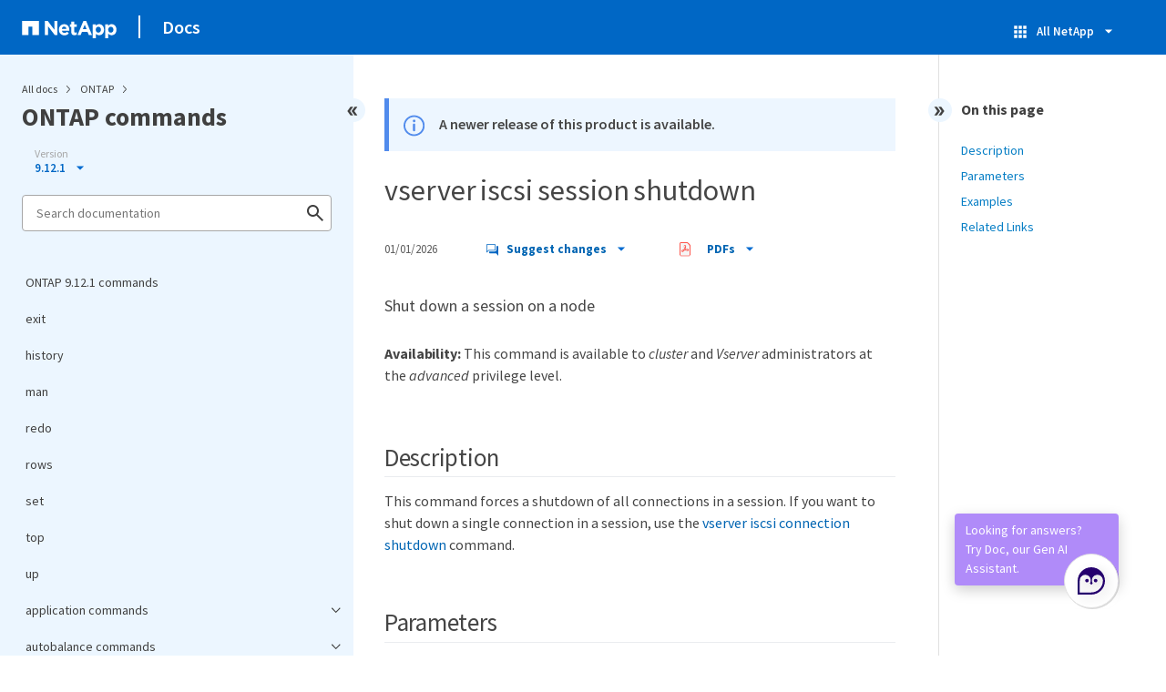

--- FILE ---
content_type: text/html
request_url: https://docs.netapp.com/us-en/ontap-cli-9121/sidebar.html
body_size: 48210
content:
<script>
  let sidebarAccordion = true;

  /* specific css rules for Mac */
  if(navigator.platform.match('Mac') !== null) {
    document.body.setAttribute('class', 'OSX');
  }

</script>

<div id="ie-sidebar-container">
  <ul id="ie-sidebar-list" >


<li 
      data-pdf-exists="true" 
      data-pdf-filename="ONTAP 9.12.1 commands"
      data-li-level="1#" 
      class="  "
      dale-page-url="/sidebar.html" 
      data-entry-url="/index.html" 
    ><a class="ie-sidebar-menuitem-1 " href="/us-en/ontap-cli-9121/index.html">
        ONTAP 9.12.1 commands
      </a></li><li 
      data-pdf-exists="true" 
      data-pdf-filename="exit"
      data-li-level="1#" 
      class="  "
      dale-page-url="/sidebar.html" 
      data-entry-url="/exit.html" 
    ><a class="ie-sidebar-menuitem-1 " href="/us-en/ontap-cli-9121/exit.html">
        exit
      </a></li><li 
      data-pdf-exists="true" 
      data-pdf-filename="history"
      data-li-level="1#" 
      class="  "
      dale-page-url="/sidebar.html" 
      data-entry-url="/history.html" 
    ><a class="ie-sidebar-menuitem-1 " href="/us-en/ontap-cli-9121/history.html">
        history
      </a></li><li 
      data-pdf-exists="true" 
      data-pdf-filename="man"
      data-li-level="1#" 
      class="  "
      dale-page-url="/sidebar.html" 
      data-entry-url="/man.html" 
    ><a class="ie-sidebar-menuitem-1 " href="/us-en/ontap-cli-9121/man.html">
        man
      </a></li><li 
      data-pdf-exists="true" 
      data-pdf-filename="redo"
      data-li-level="1#" 
      class="  "
      dale-page-url="/sidebar.html" 
      data-entry-url="/redo.html" 
    ><a class="ie-sidebar-menuitem-1 " href="/us-en/ontap-cli-9121/redo.html">
        redo
      </a></li><li 
      data-pdf-exists="true" 
      data-pdf-filename="rows"
      data-li-level="1#" 
      class="  "
      dale-page-url="/sidebar.html" 
      data-entry-url="/rows.html" 
    ><a class="ie-sidebar-menuitem-1 " href="/us-en/ontap-cli-9121/rows.html">
        rows
      </a></li><li 
      data-pdf-exists="true" 
      data-pdf-filename="set"
      data-li-level="1#" 
      class="  "
      dale-page-url="/sidebar.html" 
      data-entry-url="/set.html" 
    ><a class="ie-sidebar-menuitem-1 " href="/us-en/ontap-cli-9121/set.html">
        set
      </a></li><li 
      data-pdf-exists="true" 
      data-pdf-filename="top"
      data-li-level="1#" 
      class="  "
      dale-page-url="/sidebar.html" 
      data-entry-url="/top.html" 
    ><a class="ie-sidebar-menuitem-1 " href="/us-en/ontap-cli-9121/top.html">
        top
      </a></li><li 
      data-pdf-exists="true" 
      data-pdf-filename="up"
      data-li-level="1#" 
      class="  "
      dale-page-url="/sidebar.html" 
      data-entry-url="/up.html" 
    ><a class="ie-sidebar-menuitem-1 " href="/us-en/ontap-cli-9121/up.html">
        up
      </a></li><li 
      data-pdf-exists="true" 
      data-pdf-filename="application commands"
      data-li-level="1" 
      class=" sidebar-folder   "
      dale-page-url="/sidebar.html" 
      data-entry-url="" 
    ><a class="ie-sidebar-menuitem-1  ie-sidebar-button " href="#">
        <img class="ie-sidebar-icon ie-sidebar-button open" src="https://docs.netapp.com/common/2/images/link_expand.svg" alt="" />
        <img class="ie-sidebar-icon ie-sidebar-button close" src="https://docs.netapp.com/common/2/images/link_collapse.svg" alt="" />
        <!--<div class="" style="display: inline;"> application commands</div>-->
         application commands
      </a>
      <ul class="">
        


<li 
      data-pdf-exists="true" 
      data-pdf-filename="application provisioning commands"
      data-li-level="2" 
      class=" sidebar-folder   "
      dale-page-url="/sidebar.html" 
      data-entry-url="" 
    ><a class="ie-sidebar-menuitem-2  ie-sidebar-button " href="#">
        <img class="ie-sidebar-icon ie-sidebar-button open" src="https://docs.netapp.com/common/2/images/link_expand.svg" alt="" />
        <img class="ie-sidebar-icon ie-sidebar-button close" src="https://docs.netapp.com/common/2/images/link_collapse.svg" alt="" />
        <!--<div class="" style="display: inline;"> application provisioning commands</div>-->
         application provisioning commands
      </a>
      <ul class="">
        


<li 
      data-pdf-exists="true" 
      data-pdf-filename="application provisioning config modify"
      data-li-level="3#" 
      class="  "
      dale-page-url="/sidebar.html" 
      data-entry-url="/application-provisioning-config-modify.html" 
    ><a class="ie-sidebar-menuitem-3 " href="/us-en/ontap-cli-9121/application-provisioning-config-modify.html">
        application provisioning config modify
      </a></li><li 
      data-pdf-exists="true" 
      data-pdf-filename="application provisioning config show"
      data-li-level="3#" 
      class="  "
      dale-page-url="/sidebar.html" 
      data-entry-url="/application-provisioning-config-show.html" 
    ><a class="ie-sidebar-menuitem-3 " href="/us-en/ontap-cli-9121/application-provisioning-config-show.html">
        application provisioning config show
      </a></li></ul></li></ul></li><li 
      data-pdf-exists="true" 
      data-pdf-filename="autobalance commands"
      data-li-level="1" 
      class=" sidebar-folder   "
      dale-page-url="/sidebar.html" 
      data-entry-url="" 
    ><a class="ie-sidebar-menuitem-1  ie-sidebar-button " href="#">
        <img class="ie-sidebar-icon ie-sidebar-button open" src="https://docs.netapp.com/common/2/images/link_expand.svg" alt="" />
        <img class="ie-sidebar-icon ie-sidebar-button close" src="https://docs.netapp.com/common/2/images/link_collapse.svg" alt="" />
        <!--<div class="" style="display: inline;"> autobalance commands</div>-->
         autobalance commands
      </a>
      <ul class="">
        


<li 
      data-pdf-exists="true" 
      data-pdf-filename="autobalance aggregate commands"
      data-li-level="2" 
      class=" sidebar-folder   "
      dale-page-url="/sidebar.html" 
      data-entry-url="" 
    ><a class="ie-sidebar-menuitem-2  ie-sidebar-button " href="#">
        <img class="ie-sidebar-icon ie-sidebar-button open" src="https://docs.netapp.com/common/2/images/link_expand.svg" alt="" />
        <img class="ie-sidebar-icon ie-sidebar-button close" src="https://docs.netapp.com/common/2/images/link_collapse.svg" alt="" />
        <!--<div class="" style="display: inline;"> autobalance aggregate commands</div>-->
         autobalance aggregate commands
      </a>
      <ul class="">
        


<li 
      data-pdf-exists="true" 
      data-pdf-filename="autobalance aggregate show-aggregate-state"
      data-li-level="3#" 
      class="  "
      dale-page-url="/sidebar.html" 
      data-entry-url="/autobalance-aggregate-show-aggregate-state.html" 
    ><a class="ie-sidebar-menuitem-3 " href="/us-en/ontap-cli-9121/autobalance-aggregate-show-aggregate-state.html">
        autobalance aggregate show-aggregate-state
      </a></li><li 
      data-pdf-exists="true" 
      data-pdf-filename="autobalance aggregate show-unbalanced-volume-state"
      data-li-level="3#" 
      class="  "
      dale-page-url="/sidebar.html" 
      data-entry-url="/autobalance-aggregate-show-unbalanced-volume-state.html" 
    ><a class="ie-sidebar-menuitem-3 " href="/us-en/ontap-cli-9121/autobalance-aggregate-show-unbalanced-volume-state.html">
        autobalance aggregate show-unbalanced-volume-state
      </a></li><li 
      data-pdf-exists="true" 
      data-pdf-filename="autobalance aggregate config modify"
      data-li-level="3#" 
      class="  "
      dale-page-url="/sidebar.html" 
      data-entry-url="/autobalance-aggregate-config-modify.html" 
    ><a class="ie-sidebar-menuitem-3 " href="/us-en/ontap-cli-9121/autobalance-aggregate-config-modify.html">
        autobalance aggregate config modify
      </a></li><li 
      data-pdf-exists="true" 
      data-pdf-filename="autobalance aggregate config show"
      data-li-level="3#" 
      class="  "
      dale-page-url="/sidebar.html" 
      data-entry-url="/autobalance-aggregate-config-show.html" 
    ><a class="ie-sidebar-menuitem-3 " href="/us-en/ontap-cli-9121/autobalance-aggregate-config-show.html">
        autobalance aggregate config show
      </a></li></ul></li></ul></li><li 
      data-pdf-exists="true" 
      data-pdf-filename="cluster commands"
      data-li-level="1" 
      class=" sidebar-folder   "
      dale-page-url="/sidebar.html" 
      data-entry-url="" 
    ><a class="ie-sidebar-menuitem-1  ie-sidebar-button " href="#">
        <img class="ie-sidebar-icon ie-sidebar-button open" src="https://docs.netapp.com/common/2/images/link_expand.svg" alt="" />
        <img class="ie-sidebar-icon ie-sidebar-button close" src="https://docs.netapp.com/common/2/images/link_collapse.svg" alt="" />
        <!--<div class="" style="display: inline;"> cluster commands</div>-->
         cluster commands
      </a>
      <ul class="">
        


<li 
      data-pdf-exists="true" 
      data-pdf-filename="cluster add-node-status-clear-failed"
      data-li-level="2#" 
      class="  "
      dale-page-url="/sidebar.html" 
      data-entry-url="/cluster-add-node-status-clear-failed.html" 
    ><a class="ie-sidebar-menuitem-2 " href="/us-en/ontap-cli-9121/cluster-add-node-status-clear-failed.html">
        cluster add-node-status-clear-failed
      </a></li><li 
      data-pdf-exists="true" 
      data-pdf-filename="cluster add-node-status"
      data-li-level="2#" 
      class="  "
      dale-page-url="/sidebar.html" 
      data-entry-url="/cluster-add-node-status.html" 
    ><a class="ie-sidebar-menuitem-2 " href="/us-en/ontap-cli-9121/cluster-add-node-status.html">
        cluster add-node-status
      </a></li><li 
      data-pdf-exists="true" 
      data-pdf-filename="cluster add-node"
      data-li-level="2#" 
      class="  "
      dale-page-url="/sidebar.html" 
      data-entry-url="/cluster-add-node.html" 
    ><a class="ie-sidebar-menuitem-2 " href="/us-en/ontap-cli-9121/cluster-add-node.html">
        cluster add-node
      </a></li><li 
      data-pdf-exists="true" 
      data-pdf-filename="cluster create"
      data-li-level="2#" 
      class="  "
      dale-page-url="/sidebar.html" 
      data-entry-url="/cluster-create.html" 
    ><a class="ie-sidebar-menuitem-2 " href="/us-en/ontap-cli-9121/cluster-create.html">
        cluster create
      </a></li><li 
      data-pdf-exists="true" 
      data-pdf-filename="cluster join"
      data-li-level="2#" 
      class="  "
      dale-page-url="/sidebar.html" 
      data-entry-url="/cluster-join.html" 
    ><a class="ie-sidebar-menuitem-2 " href="/us-en/ontap-cli-9121/cluster-join.html">
        cluster join
      </a></li><li 
      data-pdf-exists="true" 
      data-pdf-filename="cluster modify"
      data-li-level="2#" 
      class="  "
      dale-page-url="/sidebar.html" 
      data-entry-url="/cluster-modify.html" 
    ><a class="ie-sidebar-menuitem-2 " href="/us-en/ontap-cli-9121/cluster-modify.html">
        cluster modify
      </a></li><li 
      data-pdf-exists="true" 
      data-pdf-filename="cluster ping-cluster"
      data-li-level="2#" 
      class="  "
      dale-page-url="/sidebar.html" 
      data-entry-url="/cluster-ping-cluster.html" 
    ><a class="ie-sidebar-menuitem-2 " href="/us-en/ontap-cli-9121/cluster-ping-cluster.html">
        cluster ping-cluster
      </a></li><li 
      data-pdf-exists="true" 
      data-pdf-filename="cluster remove-node"
      data-li-level="2#" 
      class="  "
      dale-page-url="/sidebar.html" 
      data-entry-url="/cluster-remove-node.html" 
    ><a class="ie-sidebar-menuitem-2 " href="/us-en/ontap-cli-9121/cluster-remove-node.html">
        cluster remove-node
      </a></li><li 
      data-pdf-exists="true" 
      data-pdf-filename="cluster setup"
      data-li-level="2#" 
      class="  "
      dale-page-url="/sidebar.html" 
      data-entry-url="/cluster-setup.html" 
    ><a class="ie-sidebar-menuitem-2 " href="/us-en/ontap-cli-9121/cluster-setup.html">
        cluster setup
      </a></li><li 
      data-pdf-exists="true" 
      data-pdf-filename="cluster show"
      data-li-level="2#" 
      class="  "
      dale-page-url="/sidebar.html" 
      data-entry-url="/cluster-show.html" 
    ><a class="ie-sidebar-menuitem-2 " href="/us-en/ontap-cli-9121/cluster-show.html">
        cluster show
      </a></li><li 
      data-pdf-exists="true" 
      data-pdf-filename="cluster agent commands"
      data-li-level="2" 
      class=" sidebar-folder   "
      dale-page-url="/sidebar.html" 
      data-entry-url="" 
    ><a class="ie-sidebar-menuitem-2  ie-sidebar-button " href="#">
        <img class="ie-sidebar-icon ie-sidebar-button open" src="https://docs.netapp.com/common/2/images/link_expand.svg" alt="" />
        <img class="ie-sidebar-icon ie-sidebar-button close" src="https://docs.netapp.com/common/2/images/link_collapse.svg" alt="" />
        <!--<div class="" style="display: inline;"> cluster agent commands</div>-->
         cluster agent commands
      </a>
      <ul class="">
        


<li 
      data-pdf-exists="true" 
      data-pdf-filename="cluster agent connection create"
      data-li-level="3#" 
      class="  "
      dale-page-url="/sidebar.html" 
      data-entry-url="/cluster-agent-connection-create.html" 
    ><a class="ie-sidebar-menuitem-3 " href="/us-en/ontap-cli-9121/cluster-agent-connection-create.html">
        cluster agent connection create
      </a></li><li 
      data-pdf-exists="true" 
      data-pdf-filename="cluster agent connection delete"
      data-li-level="3#" 
      class="  "
      dale-page-url="/sidebar.html" 
      data-entry-url="/cluster-agent-connection-delete.html" 
    ><a class="ie-sidebar-menuitem-3 " href="/us-en/ontap-cli-9121/cluster-agent-connection-delete.html">
        cluster agent connection delete
      </a></li><li 
      data-pdf-exists="true" 
      data-pdf-filename="cluster agent connection modify"
      data-li-level="3#" 
      class="  "
      dale-page-url="/sidebar.html" 
      data-entry-url="/cluster-agent-connection-modify.html" 
    ><a class="ie-sidebar-menuitem-3 " href="/us-en/ontap-cli-9121/cluster-agent-connection-modify.html">
        cluster agent connection modify
      </a></li><li 
      data-pdf-exists="true" 
      data-pdf-filename="cluster agent connection show"
      data-li-level="3#" 
      class="  "
      dale-page-url="/sidebar.html" 
      data-entry-url="/cluster-agent-connection-show.html" 
    ><a class="ie-sidebar-menuitem-3 " href="/us-en/ontap-cli-9121/cluster-agent-connection-show.html">
        cluster agent connection show
      </a></li></ul></li><li 
      data-pdf-exists="true" 
      data-pdf-filename="cluster contact-info commands"
      data-li-level="2" 
      class=" sidebar-folder   "
      dale-page-url="/sidebar.html" 
      data-entry-url="" 
    ><a class="ie-sidebar-menuitem-2  ie-sidebar-button " href="#">
        <img class="ie-sidebar-icon ie-sidebar-button open" src="https://docs.netapp.com/common/2/images/link_expand.svg" alt="" />
        <img class="ie-sidebar-icon ie-sidebar-button close" src="https://docs.netapp.com/common/2/images/link_collapse.svg" alt="" />
        <!--<div class="" style="display: inline;"> cluster contact-info commands</div>-->
         cluster contact-info commands
      </a>
      <ul class="">
        


<li 
      data-pdf-exists="true" 
      data-pdf-filename="cluster contact-info modify"
      data-li-level="3#" 
      class="  "
      dale-page-url="/sidebar.html" 
      data-entry-url="/cluster-contact-info-modify.html" 
    ><a class="ie-sidebar-menuitem-3 " href="/us-en/ontap-cli-9121/cluster-contact-info-modify.html">
        cluster contact-info modify
      </a></li><li 
      data-pdf-exists="true" 
      data-pdf-filename="cluster contact-info show"
      data-li-level="3#" 
      class="  "
      dale-page-url="/sidebar.html" 
      data-entry-url="/cluster-contact-info-show.html" 
    ><a class="ie-sidebar-menuitem-3 " href="/us-en/ontap-cli-9121/cluster-contact-info-show.html">
        cluster contact-info show
      </a></li></ul></li><li 
      data-pdf-exists="true" 
      data-pdf-filename="cluster controller-replacement commands"
      data-li-level="2" 
      class=" sidebar-folder   "
      dale-page-url="/sidebar.html" 
      data-entry-url="" 
    ><a class="ie-sidebar-menuitem-2  ie-sidebar-button " href="#">
        <img class="ie-sidebar-icon ie-sidebar-button open" src="https://docs.netapp.com/common/2/images/link_expand.svg" alt="" />
        <img class="ie-sidebar-icon ie-sidebar-button close" src="https://docs.netapp.com/common/2/images/link_collapse.svg" alt="" />
        <!--<div class="" style="display: inline;"> cluster controller-replacement commands</div>-->
         cluster controller-replacement commands
      </a>
      <ul class="">
        


<li 
      data-pdf-exists="true" 
      data-pdf-filename="cluster controller-replacement network displaced-interface delete"
      data-li-level="3#" 
      class="  "
      dale-page-url="/sidebar.html" 
      data-entry-url="/cluster-controller-replacement-network-displaced-interface-delete.html" 
    ><a class="ie-sidebar-menuitem-3 " href="/us-en/ontap-cli-9121/cluster-controller-replacement-network-displaced-interface-delete.html">
        cluster controller-replacement network displaced-interface delete
      </a></li><li 
      data-pdf-exists="true" 
      data-pdf-filename="cluster controller-replacement network displaced-interface restore-home-node"
      data-li-level="3#" 
      class="  "
      dale-page-url="/sidebar.html" 
      data-entry-url="/cluster-controller-replacement-network-displaced-interface-restore-home-node.html" 
    ><a class="ie-sidebar-menuitem-3 " href="/us-en/ontap-cli-9121/cluster-controller-replacement-network-displaced-interface-restore-home-node.html">
        cluster controller-replacement network displaced-interface restore-home-node
      </a></li><li 
      data-pdf-exists="true" 
      data-pdf-filename="cluster controller-replacement network displaced-interface show"
      data-li-level="3#" 
      class="  "
      dale-page-url="/sidebar.html" 
      data-entry-url="/cluster-controller-replacement-network-displaced-interface-show.html" 
    ><a class="ie-sidebar-menuitem-3 " href="/us-en/ontap-cli-9121/cluster-controller-replacement-network-displaced-interface-show.html">
        cluster controller-replacement network displaced-interface show
      </a></li><li 
      data-pdf-exists="true" 
      data-pdf-filename="cluster controller-replacement network displaced-vlans delete"
      data-li-level="3#" 
      class="  "
      dale-page-url="/sidebar.html" 
      data-entry-url="/cluster-controller-replacement-network-displaced-vlans-delete.html" 
    ><a class="ie-sidebar-menuitem-3 " href="/us-en/ontap-cli-9121/cluster-controller-replacement-network-displaced-vlans-delete.html">
        cluster controller-replacement network displaced-vlans delete
      </a></li><li 
      data-pdf-exists="true" 
      data-pdf-filename="cluster controller-replacement network displaced-vlans restore"
      data-li-level="3#" 
      class="  "
      dale-page-url="/sidebar.html" 
      data-entry-url="/cluster-controller-replacement-network-displaced-vlans-restore.html" 
    ><a class="ie-sidebar-menuitem-3 " href="/us-en/ontap-cli-9121/cluster-controller-replacement-network-displaced-vlans-restore.html">
        cluster controller-replacement network displaced-vlans restore
      </a></li><li 
      data-pdf-exists="true" 
      data-pdf-filename="cluster controller-replacement network displaced-vlans show"
      data-li-level="3#" 
      class="  "
      dale-page-url="/sidebar.html" 
      data-entry-url="/cluster-controller-replacement-network-displaced-vlans-show.html" 
    ><a class="ie-sidebar-menuitem-3 " href="/us-en/ontap-cli-9121/cluster-controller-replacement-network-displaced-vlans-show.html">
        cluster controller-replacement network displaced-vlans show
      </a></li></ul></li><li 
      data-pdf-exists="true" 
      data-pdf-filename="cluster date commands"
      data-li-level="2" 
      class=" sidebar-folder   "
      dale-page-url="/sidebar.html" 
      data-entry-url="" 
    ><a class="ie-sidebar-menuitem-2  ie-sidebar-button " href="#">
        <img class="ie-sidebar-icon ie-sidebar-button open" src="https://docs.netapp.com/common/2/images/link_expand.svg" alt="" />
        <img class="ie-sidebar-icon ie-sidebar-button close" src="https://docs.netapp.com/common/2/images/link_collapse.svg" alt="" />
        <!--<div class="" style="display: inline;"> cluster date commands</div>-->
         cluster date commands
      </a>
      <ul class="">
        


<li 
      data-pdf-exists="true" 
      data-pdf-filename="cluster date modify"
      data-li-level="3#" 
      class="  "
      dale-page-url="/sidebar.html" 
      data-entry-url="/cluster-date-modify.html" 
    ><a class="ie-sidebar-menuitem-3 " href="/us-en/ontap-cli-9121/cluster-date-modify.html">
        cluster date modify
      </a></li><li 
      data-pdf-exists="true" 
      data-pdf-filename="cluster date show"
      data-li-level="3#" 
      class="  "
      dale-page-url="/sidebar.html" 
      data-entry-url="/cluster-date-show.html" 
    ><a class="ie-sidebar-menuitem-3 " href="/us-en/ontap-cli-9121/cluster-date-show.html">
        cluster date show
      </a></li><li 
      data-pdf-exists="true" 
      data-pdf-filename="cluster date zoneinfo load-from-uri"
      data-li-level="3#" 
      class="  "
      dale-page-url="/sidebar.html" 
      data-entry-url="/cluster-date-zoneinfo-load-from-uri.html" 
    ><a class="ie-sidebar-menuitem-3 " href="/us-en/ontap-cli-9121/cluster-date-zoneinfo-load-from-uri.html">
        cluster date zoneinfo load-from-uri
      </a></li><li 
      data-pdf-exists="true" 
      data-pdf-filename="cluster date zoneinfo show"
      data-li-level="3#" 
      class="  "
      dale-page-url="/sidebar.html" 
      data-entry-url="/cluster-date-zoneinfo-show.html" 
    ><a class="ie-sidebar-menuitem-3 " href="/us-en/ontap-cli-9121/cluster-date-zoneinfo-show.html">
        cluster date zoneinfo show
      </a></li></ul></li><li 
      data-pdf-exists="true" 
      data-pdf-filename="cluster ha commands"
      data-li-level="2" 
      class=" sidebar-folder   "
      dale-page-url="/sidebar.html" 
      data-entry-url="" 
    ><a class="ie-sidebar-menuitem-2  ie-sidebar-button " href="#">
        <img class="ie-sidebar-icon ie-sidebar-button open" src="https://docs.netapp.com/common/2/images/link_expand.svg" alt="" />
        <img class="ie-sidebar-icon ie-sidebar-button close" src="https://docs.netapp.com/common/2/images/link_collapse.svg" alt="" />
        <!--<div class="" style="display: inline;"> cluster ha commands</div>-->
         cluster ha commands
      </a>
      <ul class="">
        


<li 
      data-pdf-exists="true" 
      data-pdf-filename="cluster ha modify"
      data-li-level="3#" 
      class="  "
      dale-page-url="/sidebar.html" 
      data-entry-url="/cluster-ha-modify.html" 
    ><a class="ie-sidebar-menuitem-3 " href="/us-en/ontap-cli-9121/cluster-ha-modify.html">
        cluster ha modify
      </a></li><li 
      data-pdf-exists="true" 
      data-pdf-filename="cluster ha show"
      data-li-level="3#" 
      class="  "
      dale-page-url="/sidebar.html" 
      data-entry-url="/cluster-ha-show.html" 
    ><a class="ie-sidebar-menuitem-3 " href="/us-en/ontap-cli-9121/cluster-ha-show.html">
        cluster ha show
      </a></li></ul></li><li 
      data-pdf-exists="true" 
      data-pdf-filename="cluster identity commands"
      data-li-level="2" 
      class=" sidebar-folder   "
      dale-page-url="/sidebar.html" 
      data-entry-url="" 
    ><a class="ie-sidebar-menuitem-2  ie-sidebar-button " href="#">
        <img class="ie-sidebar-icon ie-sidebar-button open" src="https://docs.netapp.com/common/2/images/link_expand.svg" alt="" />
        <img class="ie-sidebar-icon ie-sidebar-button close" src="https://docs.netapp.com/common/2/images/link_collapse.svg" alt="" />
        <!--<div class="" style="display: inline;"> cluster identity commands</div>-->
         cluster identity commands
      </a>
      <ul class="">
        


<li 
      data-pdf-exists="true" 
      data-pdf-filename="cluster identity modify"
      data-li-level="3#" 
      class="  "
      dale-page-url="/sidebar.html" 
      data-entry-url="/cluster-identity-modify.html" 
    ><a class="ie-sidebar-menuitem-3 " href="/us-en/ontap-cli-9121/cluster-identity-modify.html">
        cluster identity modify
      </a></li><li 
      data-pdf-exists="true" 
      data-pdf-filename="cluster identity show"
      data-li-level="3#" 
      class="  "
      dale-page-url="/sidebar.html" 
      data-entry-url="/cluster-identity-show.html" 
    ><a class="ie-sidebar-menuitem-3 " href="/us-en/ontap-cli-9121/cluster-identity-show.html">
        cluster identity show
      </a></li></ul></li><li 
      data-pdf-exists="true" 
      data-pdf-filename="cluster image commands"
      data-li-level="2" 
      class=" sidebar-folder   "
      dale-page-url="/sidebar.html" 
      data-entry-url="" 
    ><a class="ie-sidebar-menuitem-2  ie-sidebar-button " href="#">
        <img class="ie-sidebar-icon ie-sidebar-button open" src="https://docs.netapp.com/common/2/images/link_expand.svg" alt="" />
        <img class="ie-sidebar-icon ie-sidebar-button close" src="https://docs.netapp.com/common/2/images/link_collapse.svg" alt="" />
        <!--<div class="" style="display: inline;"> cluster image commands</div>-->
         cluster image commands
      </a>
      <ul class="">
        


<li 
      data-pdf-exists="true" 
      data-pdf-filename="cluster image cancel-update"
      data-li-level="3#" 
      class="  "
      dale-page-url="/sidebar.html" 
      data-entry-url="/cluster-image-cancel-update.html" 
    ><a class="ie-sidebar-menuitem-3 " href="/us-en/ontap-cli-9121/cluster-image-cancel-update.html">
        cluster image cancel-update
      </a></li><li 
      data-pdf-exists="true" 
      data-pdf-filename="cluster image pause-update"
      data-li-level="3#" 
      class="  "
      dale-page-url="/sidebar.html" 
      data-entry-url="/cluster-image-pause-update.html" 
    ><a class="ie-sidebar-menuitem-3 " href="/us-en/ontap-cli-9121/cluster-image-pause-update.html">
        cluster image pause-update
      </a></li><li 
      data-pdf-exists="true" 
      data-pdf-filename="cluster image resume-update"
      data-li-level="3#" 
      class="  "
      dale-page-url="/sidebar.html" 
      data-entry-url="/cluster-image-resume-update.html" 
    ><a class="ie-sidebar-menuitem-3 " href="/us-en/ontap-cli-9121/cluster-image-resume-update.html">
        cluster image resume-update
      </a></li><li 
      data-pdf-exists="true" 
      data-pdf-filename="cluster image show-update-history"
      data-li-level="3#" 
      class="  "
      dale-page-url="/sidebar.html" 
      data-entry-url="/cluster-image-show-update-history.html" 
    ><a class="ie-sidebar-menuitem-3 " href="/us-en/ontap-cli-9121/cluster-image-show-update-history.html">
        cluster image show-update-history
      </a></li><li 
      data-pdf-exists="true" 
      data-pdf-filename="cluster image show-update-log-detail"
      data-li-level="3#" 
      class="  "
      dale-page-url="/sidebar.html" 
      data-entry-url="/cluster-image-show-update-log-detail.html" 
    ><a class="ie-sidebar-menuitem-3 " href="/us-en/ontap-cli-9121/cluster-image-show-update-log-detail.html">
        cluster image show-update-log-detail
      </a></li><li 
      data-pdf-exists="true" 
      data-pdf-filename="cluster image show-update-log"
      data-li-level="3#" 
      class="  "
      dale-page-url="/sidebar.html" 
      data-entry-url="/cluster-image-show-update-log.html" 
    ><a class="ie-sidebar-menuitem-3 " href="/us-en/ontap-cli-9121/cluster-image-show-update-log.html">
        cluster image show-update-log
      </a></li><li 
      data-pdf-exists="true" 
      data-pdf-filename="cluster image show-update-progress"
      data-li-level="3#" 
      class="  "
      dale-page-url="/sidebar.html" 
      data-entry-url="/cluster-image-show-update-progress.html" 
    ><a class="ie-sidebar-menuitem-3 " href="/us-en/ontap-cli-9121/cluster-image-show-update-progress.html">
        cluster image show-update-progress
      </a></li><li 
      data-pdf-exists="true" 
      data-pdf-filename="cluster image show"
      data-li-level="3#" 
      class="  "
      dale-page-url="/sidebar.html" 
      data-entry-url="/cluster-image-show.html" 
    ><a class="ie-sidebar-menuitem-3 " href="/us-en/ontap-cli-9121/cluster-image-show.html">
        cluster image show
      </a></li><li 
      data-pdf-exists="true" 
      data-pdf-filename="cluster image update"
      data-li-level="3#" 
      class="  "
      dale-page-url="/sidebar.html" 
      data-entry-url="/cluster-image-update.html" 
    ><a class="ie-sidebar-menuitem-3 " href="/us-en/ontap-cli-9121/cluster-image-update.html">
        cluster image update
      </a></li><li 
      data-pdf-exists="true" 
      data-pdf-filename="cluster image validate"
      data-li-level="3#" 
      class="  "
      dale-page-url="/sidebar.html" 
      data-entry-url="/cluster-image-validate.html" 
    ><a class="ie-sidebar-menuitem-3 " href="/us-en/ontap-cli-9121/cluster-image-validate.html">
        cluster image validate
      </a></li><li 
      data-pdf-exists="true" 
      data-pdf-filename="cluster image package delete"
      data-li-level="3#" 
      class="  "
      dale-page-url="/sidebar.html" 
      data-entry-url="/cluster-image-package-delete.html" 
    ><a class="ie-sidebar-menuitem-3 " href="/us-en/ontap-cli-9121/cluster-image-package-delete.html">
        cluster image package delete
      </a></li><li 
      data-pdf-exists="true" 
      data-pdf-filename="cluster image package get"
      data-li-level="3#" 
      class="  "
      dale-page-url="/sidebar.html" 
      data-entry-url="/cluster-image-package-get.html" 
    ><a class="ie-sidebar-menuitem-3 " href="/us-en/ontap-cli-9121/cluster-image-package-get.html">
        cluster image package get
      </a></li><li 
      data-pdf-exists="true" 
      data-pdf-filename="cluster image package show-repository"
      data-li-level="3#" 
      class="  "
      dale-page-url="/sidebar.html" 
      data-entry-url="/cluster-image-package-show-repository.html" 
    ><a class="ie-sidebar-menuitem-3 " href="/us-en/ontap-cli-9121/cluster-image-package-show-repository.html">
        cluster image package show-repository
      </a></li></ul></li><li 
      data-pdf-exists="true" 
      data-pdf-filename="cluster kernel-service commands"
      data-li-level="2" 
      class=" sidebar-folder   "
      dale-page-url="/sidebar.html" 
      data-entry-url="" 
    ><a class="ie-sidebar-menuitem-2  ie-sidebar-button " href="#">
        <img class="ie-sidebar-icon ie-sidebar-button open" src="https://docs.netapp.com/common/2/images/link_expand.svg" alt="" />
        <img class="ie-sidebar-icon ie-sidebar-button close" src="https://docs.netapp.com/common/2/images/link_collapse.svg" alt="" />
        <!--<div class="" style="display: inline;"> cluster kernel-service commands</div>-->
         cluster kernel-service commands
      </a>
      <ul class="">
        


<li 
      data-pdf-exists="true" 
      data-pdf-filename="cluster kernel-service show"
      data-li-level="3#" 
      class="  "
      dale-page-url="/sidebar.html" 
      data-entry-url="/cluster-kernel-service-show.html" 
    ><a class="ie-sidebar-menuitem-3 " href="/us-en/ontap-cli-9121/cluster-kernel-service-show.html">
        cluster kernel-service show
      </a></li><li 
      data-pdf-exists="true" 
      data-pdf-filename="cluster kernel-service config modify"
      data-li-level="3#" 
      class="  "
      dale-page-url="/sidebar.html" 
      data-entry-url="/cluster-kernel-service-config-modify.html" 
    ><a class="ie-sidebar-menuitem-3 " href="/us-en/ontap-cli-9121/cluster-kernel-service-config-modify.html">
        cluster kernel-service config modify
      </a></li><li 
      data-pdf-exists="true" 
      data-pdf-filename="cluster kernel-service config show"
      data-li-level="3#" 
      class="  "
      dale-page-url="/sidebar.html" 
      data-entry-url="/cluster-kernel-service-config-show.html" 
    ><a class="ie-sidebar-menuitem-3 " href="/us-en/ontap-cli-9121/cluster-kernel-service-config-show.html">
        cluster kernel-service config show
      </a></li></ul></li><li 
      data-pdf-exists="true" 
      data-pdf-filename="cluster log-forwarding commands"
      data-li-level="2" 
      class=" sidebar-folder   "
      dale-page-url="/sidebar.html" 
      data-entry-url="" 
    ><a class="ie-sidebar-menuitem-2  ie-sidebar-button " href="#">
        <img class="ie-sidebar-icon ie-sidebar-button open" src="https://docs.netapp.com/common/2/images/link_expand.svg" alt="" />
        <img class="ie-sidebar-icon ie-sidebar-button close" src="https://docs.netapp.com/common/2/images/link_collapse.svg" alt="" />
        <!--<div class="" style="display: inline;"> cluster log-forwarding commands</div>-->
         cluster log-forwarding commands
      </a>
      <ul class="">
        


<li 
      data-pdf-exists="true" 
      data-pdf-filename="cluster log-forwarding create"
      data-li-level="3#" 
      class="  "
      dale-page-url="/sidebar.html" 
      data-entry-url="/cluster-log-forwarding-create.html" 
    ><a class="ie-sidebar-menuitem-3 " href="/us-en/ontap-cli-9121/cluster-log-forwarding-create.html">
        cluster log-forwarding create
      </a></li><li 
      data-pdf-exists="true" 
      data-pdf-filename="cluster log-forwarding delete"
      data-li-level="3#" 
      class="  "
      dale-page-url="/sidebar.html" 
      data-entry-url="/cluster-log-forwarding-delete.html" 
    ><a class="ie-sidebar-menuitem-3 " href="/us-en/ontap-cli-9121/cluster-log-forwarding-delete.html">
        cluster log-forwarding delete
      </a></li><li 
      data-pdf-exists="true" 
      data-pdf-filename="cluster log-forwarding modify"
      data-li-level="3#" 
      class="  "
      dale-page-url="/sidebar.html" 
      data-entry-url="/cluster-log-forwarding-modify.html" 
    ><a class="ie-sidebar-menuitem-3 " href="/us-en/ontap-cli-9121/cluster-log-forwarding-modify.html">
        cluster log-forwarding modify
      </a></li><li 
      data-pdf-exists="true" 
      data-pdf-filename="cluster log-forwarding show"
      data-li-level="3#" 
      class="  "
      dale-page-url="/sidebar.html" 
      data-entry-url="/cluster-log-forwarding-show.html" 
    ><a class="ie-sidebar-menuitem-3 " href="/us-en/ontap-cli-9121/cluster-log-forwarding-show.html">
        cluster log-forwarding show
      </a></li></ul></li><li 
      data-pdf-exists="true" 
      data-pdf-filename="cluster peer commands"
      data-li-level="2" 
      class=" sidebar-folder   "
      dale-page-url="/sidebar.html" 
      data-entry-url="" 
    ><a class="ie-sidebar-menuitem-2  ie-sidebar-button " href="#">
        <img class="ie-sidebar-icon ie-sidebar-button open" src="https://docs.netapp.com/common/2/images/link_expand.svg" alt="" />
        <img class="ie-sidebar-icon ie-sidebar-button close" src="https://docs.netapp.com/common/2/images/link_collapse.svg" alt="" />
        <!--<div class="" style="display: inline;"> cluster peer commands</div>-->
         cluster peer commands
      </a>
      <ul class="">
        


<li 
      data-pdf-exists="true" 
      data-pdf-filename="cluster peer create"
      data-li-level="3#" 
      class="  "
      dale-page-url="/sidebar.html" 
      data-entry-url="/cluster-peer-create.html" 
    ><a class="ie-sidebar-menuitem-3 " href="/us-en/ontap-cli-9121/cluster-peer-create.html">
        cluster peer create
      </a></li><li 
      data-pdf-exists="true" 
      data-pdf-filename="cluster peer delete"
      data-li-level="3#" 
      class="  "
      dale-page-url="/sidebar.html" 
      data-entry-url="/cluster-peer-delete.html" 
    ><a class="ie-sidebar-menuitem-3 " href="/us-en/ontap-cli-9121/cluster-peer-delete.html">
        cluster peer delete
      </a></li><li 
      data-pdf-exists="true" 
      data-pdf-filename="cluster peer modify-local-name"
      data-li-level="3#" 
      class="  "
      dale-page-url="/sidebar.html" 
      data-entry-url="/cluster-peer-modify-local-name.html" 
    ><a class="ie-sidebar-menuitem-3 " href="/us-en/ontap-cli-9121/cluster-peer-modify-local-name.html">
        cluster peer modify-local-name
      </a></li><li 
      data-pdf-exists="true" 
      data-pdf-filename="cluster peer modify"
      data-li-level="3#" 
      class="  "
      dale-page-url="/sidebar.html" 
      data-entry-url="/cluster-peer-modify.html" 
    ><a class="ie-sidebar-menuitem-3 " href="/us-en/ontap-cli-9121/cluster-peer-modify.html">
        cluster peer modify
      </a></li><li 
      data-pdf-exists="true" 
      data-pdf-filename="cluster peer ping"
      data-li-level="3#" 
      class="  "
      dale-page-url="/sidebar.html" 
      data-entry-url="/cluster-peer-ping.html" 
    ><a class="ie-sidebar-menuitem-3 " href="/us-en/ontap-cli-9121/cluster-peer-ping.html">
        cluster peer ping
      </a></li><li 
      data-pdf-exists="true" 
      data-pdf-filename="cluster peer show"
      data-li-level="3#" 
      class="  "
      dale-page-url="/sidebar.html" 
      data-entry-url="/cluster-peer-show.html" 
    ><a class="ie-sidebar-menuitem-3 " href="/us-en/ontap-cli-9121/cluster-peer-show.html">
        cluster peer show
      </a></li><li 
      data-pdf-exists="true" 
      data-pdf-filename="cluster peer connection show"
      data-li-level="3#" 
      class="  "
      dale-page-url="/sidebar.html" 
      data-entry-url="/cluster-peer-connection-show.html" 
    ><a class="ie-sidebar-menuitem-3 " href="/us-en/ontap-cli-9121/cluster-peer-connection-show.html">
        cluster peer connection show
      </a></li><li 
      data-pdf-exists="true" 
      data-pdf-filename="cluster peer health show"
      data-li-level="3#" 
      class="  "
      dale-page-url="/sidebar.html" 
      data-entry-url="/cluster-peer-health-show.html" 
    ><a class="ie-sidebar-menuitem-3 " href="/us-en/ontap-cli-9121/cluster-peer-health-show.html">
        cluster peer health show
      </a></li><li 
      data-pdf-exists="true" 
      data-pdf-filename="cluster peer offer cancel"
      data-li-level="3#" 
      class="  "
      dale-page-url="/sidebar.html" 
      data-entry-url="/cluster-peer-offer-cancel.html" 
    ><a class="ie-sidebar-menuitem-3 " href="/us-en/ontap-cli-9121/cluster-peer-offer-cancel.html">
        cluster peer offer cancel
      </a></li><li 
      data-pdf-exists="true" 
      data-pdf-filename="cluster peer offer modify"
      data-li-level="3#" 
      class="  "
      dale-page-url="/sidebar.html" 
      data-entry-url="/cluster-peer-offer-modify.html" 
    ><a class="ie-sidebar-menuitem-3 " href="/us-en/ontap-cli-9121/cluster-peer-offer-modify.html">
        cluster peer offer modify
      </a></li><li 
      data-pdf-exists="true" 
      data-pdf-filename="cluster peer offer show"
      data-li-level="3#" 
      class="  "
      dale-page-url="/sidebar.html" 
      data-entry-url="/cluster-peer-offer-show.html" 
    ><a class="ie-sidebar-menuitem-3 " href="/us-en/ontap-cli-9121/cluster-peer-offer-show.html">
        cluster peer offer show
      </a></li><li 
      data-pdf-exists="true" 
      data-pdf-filename="cluster peer policy modify"
      data-li-level="3#" 
      class="  "
      dale-page-url="/sidebar.html" 
      data-entry-url="/cluster-peer-policy-modify.html" 
    ><a class="ie-sidebar-menuitem-3 " href="/us-en/ontap-cli-9121/cluster-peer-policy-modify.html">
        cluster peer policy modify
      </a></li><li 
      data-pdf-exists="true" 
      data-pdf-filename="cluster peer policy show"
      data-li-level="3#" 
      class="  "
      dale-page-url="/sidebar.html" 
      data-entry-url="/cluster-peer-policy-show.html" 
    ><a class="ie-sidebar-menuitem-3 " href="/us-en/ontap-cli-9121/cluster-peer-policy-show.html">
        cluster peer policy show
      </a></li></ul></li><li 
      data-pdf-exists="true" 
      data-pdf-filename="cluster quorum-service commands"
      data-li-level="2" 
      class=" sidebar-folder   "
      dale-page-url="/sidebar.html" 
      data-entry-url="" 
    ><a class="ie-sidebar-menuitem-2  ie-sidebar-button " href="#">
        <img class="ie-sidebar-icon ie-sidebar-button open" src="https://docs.netapp.com/common/2/images/link_expand.svg" alt="" />
        <img class="ie-sidebar-icon ie-sidebar-button close" src="https://docs.netapp.com/common/2/images/link_collapse.svg" alt="" />
        <!--<div class="" style="display: inline;"> cluster quorum-service commands</div>-->
         cluster quorum-service commands
      </a>
      <ul class="">
        


<li 
      data-pdf-exists="true" 
      data-pdf-filename="cluster quorum-service options modify"
      data-li-level="3#" 
      class="  "
      dale-page-url="/sidebar.html" 
      data-entry-url="/cluster-quorum-service-options-modify.html" 
    ><a class="ie-sidebar-menuitem-3 " href="/us-en/ontap-cli-9121/cluster-quorum-service-options-modify.html">
        cluster quorum-service options modify
      </a></li><li 
      data-pdf-exists="true" 
      data-pdf-filename="cluster quorum-service options show"
      data-li-level="3#" 
      class="  "
      dale-page-url="/sidebar.html" 
      data-entry-url="/cluster-quorum-service-options-show.html" 
    ><a class="ie-sidebar-menuitem-3 " href="/us-en/ontap-cli-9121/cluster-quorum-service-options-show.html">
        cluster quorum-service options show
      </a></li></ul></li><li 
      data-pdf-exists="true" 
      data-pdf-filename="cluster ring commands"
      data-li-level="2" 
      class=" sidebar-folder   "
      dale-page-url="/sidebar.html" 
      data-entry-url="" 
    ><a class="ie-sidebar-menuitem-2  ie-sidebar-button " href="#">
        <img class="ie-sidebar-icon ie-sidebar-button open" src="https://docs.netapp.com/common/2/images/link_expand.svg" alt="" />
        <img class="ie-sidebar-icon ie-sidebar-button close" src="https://docs.netapp.com/common/2/images/link_collapse.svg" alt="" />
        <!--<div class="" style="display: inline;"> cluster ring commands</div>-->
         cluster ring commands
      </a>
      <ul class="">
        


<li 
      data-pdf-exists="true" 
      data-pdf-filename="cluster ring show"
      data-li-level="3#" 
      class="  "
      dale-page-url="/sidebar.html" 
      data-entry-url="/cluster-ring-show.html" 
    ><a class="ie-sidebar-menuitem-3 " href="/us-en/ontap-cli-9121/cluster-ring-show.html">
        cluster ring show
      </a></li></ul></li><li 
      data-pdf-exists="true" 
      data-pdf-filename="cluster statistics commands"
      data-li-level="2" 
      class=" sidebar-folder   "
      dale-page-url="/sidebar.html" 
      data-entry-url="" 
    ><a class="ie-sidebar-menuitem-2  ie-sidebar-button " href="#">
        <img class="ie-sidebar-icon ie-sidebar-button open" src="https://docs.netapp.com/common/2/images/link_expand.svg" alt="" />
        <img class="ie-sidebar-icon ie-sidebar-button close" src="https://docs.netapp.com/common/2/images/link_collapse.svg" alt="" />
        <!--<div class="" style="display: inline;"> cluster statistics commands</div>-->
         cluster statistics commands
      </a>
      <ul class="">
        


<li 
      data-pdf-exists="true" 
      data-pdf-filename="cluster statistics show"
      data-li-level="3#" 
      class="  "
      dale-page-url="/sidebar.html" 
      data-entry-url="/cluster-statistics-show.html" 
    ><a class="ie-sidebar-menuitem-3 " href="/us-en/ontap-cli-9121/cluster-statistics-show.html">
        cluster statistics show
      </a></li></ul></li><li 
      data-pdf-exists="true" 
      data-pdf-filename="cluster time-service commands"
      data-li-level="2" 
      class=" sidebar-folder   "
      dale-page-url="/sidebar.html" 
      data-entry-url="" 
    ><a class="ie-sidebar-menuitem-2  ie-sidebar-button " href="#">
        <img class="ie-sidebar-icon ie-sidebar-button open" src="https://docs.netapp.com/common/2/images/link_expand.svg" alt="" />
        <img class="ie-sidebar-icon ie-sidebar-button close" src="https://docs.netapp.com/common/2/images/link_collapse.svg" alt="" />
        <!--<div class="" style="display: inline;"> cluster time-service commands</div>-->
         cluster time-service commands
      </a>
      <ul class="">
        


<li 
      data-pdf-exists="true" 
      data-pdf-filename="cluster time-service ntp key create"
      data-li-level="3#" 
      class="  "
      dale-page-url="/sidebar.html" 
      data-entry-url="/cluster-time-service-ntp-key-create.html" 
    ><a class="ie-sidebar-menuitem-3 " href="/us-en/ontap-cli-9121/cluster-time-service-ntp-key-create.html">
        cluster time-service ntp key create
      </a></li><li 
      data-pdf-exists="true" 
      data-pdf-filename="cluster time-service ntp key delete"
      data-li-level="3#" 
      class="  "
      dale-page-url="/sidebar.html" 
      data-entry-url="/cluster-time-service-ntp-key-delete.html" 
    ><a class="ie-sidebar-menuitem-3 " href="/us-en/ontap-cli-9121/cluster-time-service-ntp-key-delete.html">
        cluster time-service ntp key delete
      </a></li><li 
      data-pdf-exists="true" 
      data-pdf-filename="cluster time-service ntp key modify"
      data-li-level="3#" 
      class="  "
      dale-page-url="/sidebar.html" 
      data-entry-url="/cluster-time-service-ntp-key-modify.html" 
    ><a class="ie-sidebar-menuitem-3 " href="/us-en/ontap-cli-9121/cluster-time-service-ntp-key-modify.html">
        cluster time-service ntp key modify
      </a></li><li 
      data-pdf-exists="true" 
      data-pdf-filename="cluster time-service ntp key show"
      data-li-level="3#" 
      class="  "
      dale-page-url="/sidebar.html" 
      data-entry-url="/cluster-time-service-ntp-key-show.html" 
    ><a class="ie-sidebar-menuitem-3 " href="/us-en/ontap-cli-9121/cluster-time-service-ntp-key-show.html">
        cluster time-service ntp key show
      </a></li><li 
      data-pdf-exists="true" 
      data-pdf-filename="cluster time-service ntp security modify"
      data-li-level="3#" 
      class="  "
      dale-page-url="/sidebar.html" 
      data-entry-url="/cluster-time-service-ntp-security-modify.html" 
    ><a class="ie-sidebar-menuitem-3 " href="/us-en/ontap-cli-9121/cluster-time-service-ntp-security-modify.html">
        cluster time-service ntp security modify
      </a></li><li 
      data-pdf-exists="true" 
      data-pdf-filename="cluster time-service ntp security show"
      data-li-level="3#" 
      class="  "
      dale-page-url="/sidebar.html" 
      data-entry-url="/cluster-time-service-ntp-security-show.html" 
    ><a class="ie-sidebar-menuitem-3 " href="/us-en/ontap-cli-9121/cluster-time-service-ntp-security-show.html">
        cluster time-service ntp security show
      </a></li><li 
      data-pdf-exists="true" 
      data-pdf-filename="cluster time-service ntp server create"
      data-li-level="3#" 
      class="  "
      dale-page-url="/sidebar.html" 
      data-entry-url="/cluster-time-service-ntp-server-create.html" 
    ><a class="ie-sidebar-menuitem-3 " href="/us-en/ontap-cli-9121/cluster-time-service-ntp-server-create.html">
        cluster time-service ntp server create
      </a></li><li 
      data-pdf-exists="true" 
      data-pdf-filename="cluster time-service ntp server delete"
      data-li-level="3#" 
      class="  "
      dale-page-url="/sidebar.html" 
      data-entry-url="/cluster-time-service-ntp-server-delete.html" 
    ><a class="ie-sidebar-menuitem-3 " href="/us-en/ontap-cli-9121/cluster-time-service-ntp-server-delete.html">
        cluster time-service ntp server delete
      </a></li><li 
      data-pdf-exists="true" 
      data-pdf-filename="cluster time-service ntp server modify"
      data-li-level="3#" 
      class="  "
      dale-page-url="/sidebar.html" 
      data-entry-url="/cluster-time-service-ntp-server-modify.html" 
    ><a class="ie-sidebar-menuitem-3 " href="/us-en/ontap-cli-9121/cluster-time-service-ntp-server-modify.html">
        cluster time-service ntp server modify
      </a></li><li 
      data-pdf-exists="true" 
      data-pdf-filename="cluster time-service ntp server reset"
      data-li-level="3#" 
      class="  "
      dale-page-url="/sidebar.html" 
      data-entry-url="/cluster-time-service-ntp-server-reset.html" 
    ><a class="ie-sidebar-menuitem-3 " href="/us-en/ontap-cli-9121/cluster-time-service-ntp-server-reset.html">
        cluster time-service ntp server reset
      </a></li><li 
      data-pdf-exists="true" 
      data-pdf-filename="cluster time-service ntp server show"
      data-li-level="3#" 
      class="  "
      dale-page-url="/sidebar.html" 
      data-entry-url="/cluster-time-service-ntp-server-show.html" 
    ><a class="ie-sidebar-menuitem-3 " href="/us-en/ontap-cli-9121/cluster-time-service-ntp-server-show.html">
        cluster time-service ntp server show
      </a></li><li 
      data-pdf-exists="true" 
      data-pdf-filename="cluster time-service ntp status show"
      data-li-level="3#" 
      class="  "
      dale-page-url="/sidebar.html" 
      data-entry-url="/cluster-time-service-ntp-status-show.html" 
    ><a class="ie-sidebar-menuitem-3 " href="/us-en/ontap-cli-9121/cluster-time-service-ntp-status-show.html">
        cluster time-service ntp status show
      </a></li></ul></li></ul></li><li 
      data-pdf-exists="true" 
      data-pdf-filename="event commands"
      data-li-level="1" 
      class=" sidebar-folder   "
      dale-page-url="/sidebar.html" 
      data-entry-url="" 
    ><a class="ie-sidebar-menuitem-1  ie-sidebar-button " href="#">
        <img class="ie-sidebar-icon ie-sidebar-button open" src="https://docs.netapp.com/common/2/images/link_expand.svg" alt="" />
        <img class="ie-sidebar-icon ie-sidebar-button close" src="https://docs.netapp.com/common/2/images/link_collapse.svg" alt="" />
        <!--<div class="" style="display: inline;"> event commands</div>-->
         event commands
      </a>
      <ul class="">
        


<li 
      data-pdf-exists="true" 
      data-pdf-filename="event catalog commands"
      data-li-level="2" 
      class=" sidebar-folder   "
      dale-page-url="/sidebar.html" 
      data-entry-url="" 
    ><a class="ie-sidebar-menuitem-2  ie-sidebar-button " href="#">
        <img class="ie-sidebar-icon ie-sidebar-button open" src="https://docs.netapp.com/common/2/images/link_expand.svg" alt="" />
        <img class="ie-sidebar-icon ie-sidebar-button close" src="https://docs.netapp.com/common/2/images/link_collapse.svg" alt="" />
        <!--<div class="" style="display: inline;"> event catalog commands</div>-->
         event catalog commands
      </a>
      <ul class="">
        


<li 
      data-pdf-exists="true" 
      data-pdf-filename="event catalog show"
      data-li-level="3#" 
      class="  "
      dale-page-url="/sidebar.html" 
      data-entry-url="/event-catalog-show.html" 
    ><a class="ie-sidebar-menuitem-3 " href="/us-en/ontap-cli-9121/event-catalog-show.html">
        event catalog show
      </a></li></ul></li><li 
      data-pdf-exists="true" 
      data-pdf-filename="event config commands"
      data-li-level="2" 
      class=" sidebar-folder   "
      dale-page-url="/sidebar.html" 
      data-entry-url="" 
    ><a class="ie-sidebar-menuitem-2  ie-sidebar-button " href="#">
        <img class="ie-sidebar-icon ie-sidebar-button open" src="https://docs.netapp.com/common/2/images/link_expand.svg" alt="" />
        <img class="ie-sidebar-icon ie-sidebar-button close" src="https://docs.netapp.com/common/2/images/link_collapse.svg" alt="" />
        <!--<div class="" style="display: inline;"> event config commands</div>-->
         event config commands
      </a>
      <ul class="">
        


<li 
      data-pdf-exists="true" 
      data-pdf-filename="event config force-sync"
      data-li-level="3#" 
      class="  "
      dale-page-url="/sidebar.html" 
      data-entry-url="/event-config-force-sync.html" 
    ><a class="ie-sidebar-menuitem-3 " href="/us-en/ontap-cli-9121/event-config-force-sync.html">
        event config force-sync
      </a></li><li 
      data-pdf-exists="true" 
      data-pdf-filename="event config modify"
      data-li-level="3#" 
      class="  "
      dale-page-url="/sidebar.html" 
      data-entry-url="/event-config-modify.html" 
    ><a class="ie-sidebar-menuitem-3 " href="/us-en/ontap-cli-9121/event-config-modify.html">
        event config modify
      </a></li><li 
      data-pdf-exists="true" 
      data-pdf-filename="event config set-proxy-password"
      data-li-level="3#" 
      class="  "
      dale-page-url="/sidebar.html" 
      data-entry-url="/event-config-set-proxy-password.html" 
    ><a class="ie-sidebar-menuitem-3 " href="/us-en/ontap-cli-9121/event-config-set-proxy-password.html">
        event config set-proxy-password
      </a></li><li 
      data-pdf-exists="true" 
      data-pdf-filename="event config show"
      data-li-level="3#" 
      class="  "
      dale-page-url="/sidebar.html" 
      data-entry-url="/event-config-show.html" 
    ><a class="ie-sidebar-menuitem-3 " href="/us-en/ontap-cli-9121/event-config-show.html">
        event config show
      </a></li></ul></li><li 
      data-pdf-exists="true" 
      data-pdf-filename="event filter commands"
      data-li-level="2" 
      class=" sidebar-folder   "
      dale-page-url="/sidebar.html" 
      data-entry-url="" 
    ><a class="ie-sidebar-menuitem-2  ie-sidebar-button " href="#">
        <img class="ie-sidebar-icon ie-sidebar-button open" src="https://docs.netapp.com/common/2/images/link_expand.svg" alt="" />
        <img class="ie-sidebar-icon ie-sidebar-button close" src="https://docs.netapp.com/common/2/images/link_collapse.svg" alt="" />
        <!--<div class="" style="display: inline;"> event filter commands</div>-->
         event filter commands
      </a>
      <ul class="">
        


<li 
      data-pdf-exists="true" 
      data-pdf-filename="event filter copy"
      data-li-level="3#" 
      class="  "
      dale-page-url="/sidebar.html" 
      data-entry-url="/event-filter-copy.html" 
    ><a class="ie-sidebar-menuitem-3 " href="/us-en/ontap-cli-9121/event-filter-copy.html">
        event filter copy
      </a></li><li 
      data-pdf-exists="true" 
      data-pdf-filename="event filter create"
      data-li-level="3#" 
      class="  "
      dale-page-url="/sidebar.html" 
      data-entry-url="/event-filter-create.html" 
    ><a class="ie-sidebar-menuitem-3 " href="/us-en/ontap-cli-9121/event-filter-create.html">
        event filter create
      </a></li><li 
      data-pdf-exists="true" 
      data-pdf-filename="event filter delete"
      data-li-level="3#" 
      class="  "
      dale-page-url="/sidebar.html" 
      data-entry-url="/event-filter-delete.html" 
    ><a class="ie-sidebar-menuitem-3 " href="/us-en/ontap-cli-9121/event-filter-delete.html">
        event filter delete
      </a></li><li 
      data-pdf-exists="true" 
      data-pdf-filename="event filter rename"
      data-li-level="3#" 
      class="  "
      dale-page-url="/sidebar.html" 
      data-entry-url="/event-filter-rename.html" 
    ><a class="ie-sidebar-menuitem-3 " href="/us-en/ontap-cli-9121/event-filter-rename.html">
        event filter rename
      </a></li><li 
      data-pdf-exists="true" 
      data-pdf-filename="event filter show"
      data-li-level="3#" 
      class="  "
      dale-page-url="/sidebar.html" 
      data-entry-url="/event-filter-show.html" 
    ><a class="ie-sidebar-menuitem-3 " href="/us-en/ontap-cli-9121/event-filter-show.html">
        event filter show
      </a></li><li 
      data-pdf-exists="true" 
      data-pdf-filename="event filter test"
      data-li-level="3#" 
      class="  "
      dale-page-url="/sidebar.html" 
      data-entry-url="/event-filter-test.html" 
    ><a class="ie-sidebar-menuitem-3 " href="/us-en/ontap-cli-9121/event-filter-test.html">
        event filter test
      </a></li><li 
      data-pdf-exists="true" 
      data-pdf-filename="event filter rule add"
      data-li-level="3#" 
      class="  "
      dale-page-url="/sidebar.html" 
      data-entry-url="/event-filter-rule-add.html" 
    ><a class="ie-sidebar-menuitem-3 " href="/us-en/ontap-cli-9121/event-filter-rule-add.html">
        event filter rule add
      </a></li><li 
      data-pdf-exists="true" 
      data-pdf-filename="event filter rule delete"
      data-li-level="3#" 
      class="  "
      dale-page-url="/sidebar.html" 
      data-entry-url="/event-filter-rule-delete.html" 
    ><a class="ie-sidebar-menuitem-3 " href="/us-en/ontap-cli-9121/event-filter-rule-delete.html">
        event filter rule delete
      </a></li><li 
      data-pdf-exists="true" 
      data-pdf-filename="event filter rule reorder"
      data-li-level="3#" 
      class="  "
      dale-page-url="/sidebar.html" 
      data-entry-url="/event-filter-rule-reorder.html" 
    ><a class="ie-sidebar-menuitem-3 " href="/us-en/ontap-cli-9121/event-filter-rule-reorder.html">
        event filter rule reorder
      </a></li></ul></li><li 
      data-pdf-exists="true" 
      data-pdf-filename="event log commands"
      data-li-level="2" 
      class=" sidebar-folder   "
      dale-page-url="/sidebar.html" 
      data-entry-url="" 
    ><a class="ie-sidebar-menuitem-2  ie-sidebar-button " href="#">
        <img class="ie-sidebar-icon ie-sidebar-button open" src="https://docs.netapp.com/common/2/images/link_expand.svg" alt="" />
        <img class="ie-sidebar-icon ie-sidebar-button close" src="https://docs.netapp.com/common/2/images/link_collapse.svg" alt="" />
        <!--<div class="" style="display: inline;"> event log commands</div>-->
         event log commands
      </a>
      <ul class="">
        


<li 
      data-pdf-exists="true" 
      data-pdf-filename="event log show"
      data-li-level="3#" 
      class="  "
      dale-page-url="/sidebar.html" 
      data-entry-url="/event-log-show.html" 
    ><a class="ie-sidebar-menuitem-3 " href="/us-en/ontap-cli-9121/event-log-show.html">
        event log show
      </a></li></ul></li><li 
      data-pdf-exists="true" 
      data-pdf-filename="event notification commands"
      data-li-level="2" 
      class=" sidebar-folder   "
      dale-page-url="/sidebar.html" 
      data-entry-url="" 
    ><a class="ie-sidebar-menuitem-2  ie-sidebar-button " href="#">
        <img class="ie-sidebar-icon ie-sidebar-button open" src="https://docs.netapp.com/common/2/images/link_expand.svg" alt="" />
        <img class="ie-sidebar-icon ie-sidebar-button close" src="https://docs.netapp.com/common/2/images/link_collapse.svg" alt="" />
        <!--<div class="" style="display: inline;"> event notification commands</div>-->
         event notification commands
      </a>
      <ul class="">
        


<li 
      data-pdf-exists="true" 
      data-pdf-filename="event notification create"
      data-li-level="3#" 
      class="  "
      dale-page-url="/sidebar.html" 
      data-entry-url="/event-notification-create.html" 
    ><a class="ie-sidebar-menuitem-3 " href="/us-en/ontap-cli-9121/event-notification-create.html">
        event notification create
      </a></li><li 
      data-pdf-exists="true" 
      data-pdf-filename="event notification delete"
      data-li-level="3#" 
      class="  "
      dale-page-url="/sidebar.html" 
      data-entry-url="/event-notification-delete.html" 
    ><a class="ie-sidebar-menuitem-3 " href="/us-en/ontap-cli-9121/event-notification-delete.html">
        event notification delete
      </a></li><li 
      data-pdf-exists="true" 
      data-pdf-filename="event notification modify"
      data-li-level="3#" 
      class="  "
      dale-page-url="/sidebar.html" 
      data-entry-url="/event-notification-modify.html" 
    ><a class="ie-sidebar-menuitem-3 " href="/us-en/ontap-cli-9121/event-notification-modify.html">
        event notification modify
      </a></li><li 
      data-pdf-exists="true" 
      data-pdf-filename="event notification show"
      data-li-level="3#" 
      class="  "
      dale-page-url="/sidebar.html" 
      data-entry-url="/event-notification-show.html" 
    ><a class="ie-sidebar-menuitem-3 " href="/us-en/ontap-cli-9121/event-notification-show.html">
        event notification show
      </a></li><li 
      data-pdf-exists="true" 
      data-pdf-filename="event notification destination create"
      data-li-level="3#" 
      class="  "
      dale-page-url="/sidebar.html" 
      data-entry-url="/event-notification-destination-create.html" 
    ><a class="ie-sidebar-menuitem-3 " href="/us-en/ontap-cli-9121/event-notification-destination-create.html">
        event notification destination create
      </a></li><li 
      data-pdf-exists="true" 
      data-pdf-filename="event notification destination delete"
      data-li-level="3#" 
      class="  "
      dale-page-url="/sidebar.html" 
      data-entry-url="/event-notification-destination-delete.html" 
    ><a class="ie-sidebar-menuitem-3 " href="/us-en/ontap-cli-9121/event-notification-destination-delete.html">
        event notification destination delete
      </a></li><li 
      data-pdf-exists="true" 
      data-pdf-filename="event notification destination modify"
      data-li-level="3#" 
      class="  "
      dale-page-url="/sidebar.html" 
      data-entry-url="/event-notification-destination-modify.html" 
    ><a class="ie-sidebar-menuitem-3 " href="/us-en/ontap-cli-9121/event-notification-destination-modify.html">
        event notification destination modify
      </a></li><li 
      data-pdf-exists="true" 
      data-pdf-filename="event notification destination prepare-for-revert"
      data-li-level="3#" 
      class="  "
      dale-page-url="/sidebar.html" 
      data-entry-url="/event-notification-destination-prepare-for-revert.html" 
    ><a class="ie-sidebar-menuitem-3 " href="/us-en/ontap-cli-9121/event-notification-destination-prepare-for-revert.html">
        event notification destination prepare-for-revert
      </a></li><li 
      data-pdf-exists="true" 
      data-pdf-filename="event notification destination show"
      data-li-level="3#" 
      class="  "
      dale-page-url="/sidebar.html" 
      data-entry-url="/event-notification-destination-show.html" 
    ><a class="ie-sidebar-menuitem-3 " href="/us-en/ontap-cli-9121/event-notification-destination-show.html">
        event notification destination show
      </a></li><li 
      data-pdf-exists="true" 
      data-pdf-filename="event notification history show"
      data-li-level="3#" 
      class="  "
      dale-page-url="/sidebar.html" 
      data-entry-url="/event-notification-history-show.html" 
    ><a class="ie-sidebar-menuitem-3 " href="/us-en/ontap-cli-9121/event-notification-history-show.html">
        event notification history show
      </a></li></ul></li><li 
      data-pdf-exists="true" 
      data-pdf-filename="event status commands"
      data-li-level="2" 
      class=" sidebar-folder   "
      dale-page-url="/sidebar.html" 
      data-entry-url="" 
    ><a class="ie-sidebar-menuitem-2  ie-sidebar-button " href="#">
        <img class="ie-sidebar-icon ie-sidebar-button open" src="https://docs.netapp.com/common/2/images/link_expand.svg" alt="" />
        <img class="ie-sidebar-icon ie-sidebar-button close" src="https://docs.netapp.com/common/2/images/link_collapse.svg" alt="" />
        <!--<div class="" style="display: inline;"> event status commands</div>-->
         event status commands
      </a>
      <ul class="">
        


<li 
      data-pdf-exists="true" 
      data-pdf-filename="event status show"
      data-li-level="3#" 
      class="  "
      dale-page-url="/sidebar.html" 
      data-entry-url="/event-status-show.html" 
    ><a class="ie-sidebar-menuitem-3 " href="/us-en/ontap-cli-9121/event-status-show.html">
        event status show
      </a></li></ul></li></ul></li><li 
      data-pdf-exists="true" 
      data-pdf-filename="job commands"
      data-li-level="1" 
      class=" sidebar-folder   "
      dale-page-url="/sidebar.html" 
      data-entry-url="" 
    ><a class="ie-sidebar-menuitem-1  ie-sidebar-button " href="#">
        <img class="ie-sidebar-icon ie-sidebar-button open" src="https://docs.netapp.com/common/2/images/link_expand.svg" alt="" />
        <img class="ie-sidebar-icon ie-sidebar-button close" src="https://docs.netapp.com/common/2/images/link_collapse.svg" alt="" />
        <!--<div class="" style="display: inline;"> job commands</div>-->
         job commands
      </a>
      <ul class="">
        


<li 
      data-pdf-exists="true" 
      data-pdf-filename="job delete"
      data-li-level="2#" 
      class="  "
      dale-page-url="/sidebar.html" 
      data-entry-url="/job-delete.html" 
    ><a class="ie-sidebar-menuitem-2 " href="/us-en/ontap-cli-9121/job-delete.html">
        job delete
      </a></li><li 
      data-pdf-exists="true" 
      data-pdf-filename="job pause"
      data-li-level="2#" 
      class="  "
      dale-page-url="/sidebar.html" 
      data-entry-url="/job-pause.html" 
    ><a class="ie-sidebar-menuitem-2 " href="/us-en/ontap-cli-9121/job-pause.html">
        job pause
      </a></li><li 
      data-pdf-exists="true" 
      data-pdf-filename="job resume"
      data-li-level="2#" 
      class="  "
      dale-page-url="/sidebar.html" 
      data-entry-url="/job-resume.html" 
    ><a class="ie-sidebar-menuitem-2 " href="/us-en/ontap-cli-9121/job-resume.html">
        job resume
      </a></li><li 
      data-pdf-exists="true" 
      data-pdf-filename="job show-bynode"
      data-li-level="2#" 
      class="  "
      dale-page-url="/sidebar.html" 
      data-entry-url="/job-show-bynode.html" 
    ><a class="ie-sidebar-menuitem-2 " href="/us-en/ontap-cli-9121/job-show-bynode.html">
        job show-bynode
      </a></li><li 
      data-pdf-exists="true" 
      data-pdf-filename="job show-cluster"
      data-li-level="2#" 
      class="  "
      dale-page-url="/sidebar.html" 
      data-entry-url="/job-show-cluster.html" 
    ><a class="ie-sidebar-menuitem-2 " href="/us-en/ontap-cli-9121/job-show-cluster.html">
        job show-cluster
      </a></li><li 
      data-pdf-exists="true" 
      data-pdf-filename="job show-completed"
      data-li-level="2#" 
      class="  "
      dale-page-url="/sidebar.html" 
      data-entry-url="/job-show-completed.html" 
    ><a class="ie-sidebar-menuitem-2 " href="/us-en/ontap-cli-9121/job-show-completed.html">
        job show-completed
      </a></li><li 
      data-pdf-exists="true" 
      data-pdf-filename="job show"
      data-li-level="2#" 
      class="  "
      dale-page-url="/sidebar.html" 
      data-entry-url="/job-show.html" 
    ><a class="ie-sidebar-menuitem-2 " href="/us-en/ontap-cli-9121/job-show.html">
        job show
      </a></li><li 
      data-pdf-exists="true" 
      data-pdf-filename="job stop"
      data-li-level="2#" 
      class="  "
      dale-page-url="/sidebar.html" 
      data-entry-url="/job-stop.html" 
    ><a class="ie-sidebar-menuitem-2 " href="/us-en/ontap-cli-9121/job-stop.html">
        job stop
      </a></li><li 
      data-pdf-exists="true" 
      data-pdf-filename="job unclaim"
      data-li-level="2#" 
      class="  "
      dale-page-url="/sidebar.html" 
      data-entry-url="/job-unclaim.html" 
    ><a class="ie-sidebar-menuitem-2 " href="/us-en/ontap-cli-9121/job-unclaim.html">
        job unclaim
      </a></li><li 
      data-pdf-exists="true" 
      data-pdf-filename="job watch-progress"
      data-li-level="2#" 
      class="  "
      dale-page-url="/sidebar.html" 
      data-entry-url="/job-watch-progress.html" 
    ><a class="ie-sidebar-menuitem-2 " href="/us-en/ontap-cli-9121/job-watch-progress.html">
        job watch-progress
      </a></li><li 
      data-pdf-exists="true" 
      data-pdf-filename="job history commands"
      data-li-level="2" 
      class=" sidebar-folder   "
      dale-page-url="/sidebar.html" 
      data-entry-url="" 
    ><a class="ie-sidebar-menuitem-2  ie-sidebar-button " href="#">
        <img class="ie-sidebar-icon ie-sidebar-button open" src="https://docs.netapp.com/common/2/images/link_expand.svg" alt="" />
        <img class="ie-sidebar-icon ie-sidebar-button close" src="https://docs.netapp.com/common/2/images/link_collapse.svg" alt="" />
        <!--<div class="" style="display: inline;"> job history commands</div>-->
         job history commands
      </a>
      <ul class="">
        


<li 
      data-pdf-exists="true" 
      data-pdf-filename="job history show"
      data-li-level="3#" 
      class="  "
      dale-page-url="/sidebar.html" 
      data-entry-url="/job-history-show.html" 
    ><a class="ie-sidebar-menuitem-3 " href="/us-en/ontap-cli-9121/job-history-show.html">
        job history show
      </a></li></ul></li><li 
      data-pdf-exists="true" 
      data-pdf-filename="job initstate commands"
      data-li-level="2" 
      class=" sidebar-folder   "
      dale-page-url="/sidebar.html" 
      data-entry-url="" 
    ><a class="ie-sidebar-menuitem-2  ie-sidebar-button " href="#">
        <img class="ie-sidebar-icon ie-sidebar-button open" src="https://docs.netapp.com/common/2/images/link_expand.svg" alt="" />
        <img class="ie-sidebar-icon ie-sidebar-button close" src="https://docs.netapp.com/common/2/images/link_collapse.svg" alt="" />
        <!--<div class="" style="display: inline;"> job initstate commands</div>-->
         job initstate commands
      </a>
      <ul class="">
        


<li 
      data-pdf-exists="true" 
      data-pdf-filename="job initstate show"
      data-li-level="3#" 
      class="  "
      dale-page-url="/sidebar.html" 
      data-entry-url="/job-initstate-show.html" 
    ><a class="ie-sidebar-menuitem-3 " href="/us-en/ontap-cli-9121/job-initstate-show.html">
        job initstate show
      </a></li></ul></li><li 
      data-pdf-exists="true" 
      data-pdf-filename="job private commands"
      data-li-level="2" 
      class=" sidebar-folder   "
      dale-page-url="/sidebar.html" 
      data-entry-url="" 
    ><a class="ie-sidebar-menuitem-2  ie-sidebar-button " href="#">
        <img class="ie-sidebar-icon ie-sidebar-button open" src="https://docs.netapp.com/common/2/images/link_expand.svg" alt="" />
        <img class="ie-sidebar-icon ie-sidebar-button close" src="https://docs.netapp.com/common/2/images/link_collapse.svg" alt="" />
        <!--<div class="" style="display: inline;"> job private commands</div>-->
         job private commands
      </a>
      <ul class="">
        


<li 
      data-pdf-exists="true" 
      data-pdf-filename="job private delete"
      data-li-level="3#" 
      class="  "
      dale-page-url="/sidebar.html" 
      data-entry-url="/job-private-delete.html" 
    ><a class="ie-sidebar-menuitem-3 " href="/us-en/ontap-cli-9121/job-private-delete.html">
        job private delete
      </a></li><li 
      data-pdf-exists="true" 
      data-pdf-filename="job private pause"
      data-li-level="3#" 
      class="  "
      dale-page-url="/sidebar.html" 
      data-entry-url="/job-private-pause.html" 
    ><a class="ie-sidebar-menuitem-3 " href="/us-en/ontap-cli-9121/job-private-pause.html">
        job private pause
      </a></li><li 
      data-pdf-exists="true" 
      data-pdf-filename="job private resume"
      data-li-level="3#" 
      class="  "
      dale-page-url="/sidebar.html" 
      data-entry-url="/job-private-resume.html" 
    ><a class="ie-sidebar-menuitem-3 " href="/us-en/ontap-cli-9121/job-private-resume.html">
        job private resume
      </a></li><li 
      data-pdf-exists="true" 
      data-pdf-filename="job private show-completed"
      data-li-level="3#" 
      class="  "
      dale-page-url="/sidebar.html" 
      data-entry-url="/job-private-show-completed.html" 
    ><a class="ie-sidebar-menuitem-3 " href="/us-en/ontap-cli-9121/job-private-show-completed.html">
        job private show-completed
      </a></li><li 
      data-pdf-exists="true" 
      data-pdf-filename="job private show"
      data-li-level="3#" 
      class="  "
      dale-page-url="/sidebar.html" 
      data-entry-url="/job-private-show.html" 
    ><a class="ie-sidebar-menuitem-3 " href="/us-en/ontap-cli-9121/job-private-show.html">
        job private show
      </a></li><li 
      data-pdf-exists="true" 
      data-pdf-filename="job private stop"
      data-li-level="3#" 
      class="  "
      dale-page-url="/sidebar.html" 
      data-entry-url="/job-private-stop.html" 
    ><a class="ie-sidebar-menuitem-3 " href="/us-en/ontap-cli-9121/job-private-stop.html">
        job private stop
      </a></li><li 
      data-pdf-exists="true" 
      data-pdf-filename="job private watch-progress"
      data-li-level="3#" 
      class="  "
      dale-page-url="/sidebar.html" 
      data-entry-url="/job-private-watch-progress.html" 
    ><a class="ie-sidebar-menuitem-3 " href="/us-en/ontap-cli-9121/job-private-watch-progress.html">
        job private watch-progress
      </a></li></ul></li><li 
      data-pdf-exists="true" 
      data-pdf-filename="job schedule commands"
      data-li-level="2" 
      class=" sidebar-folder   "
      dale-page-url="/sidebar.html" 
      data-entry-url="" 
    ><a class="ie-sidebar-menuitem-2  ie-sidebar-button " href="#">
        <img class="ie-sidebar-icon ie-sidebar-button open" src="https://docs.netapp.com/common/2/images/link_expand.svg" alt="" />
        <img class="ie-sidebar-icon ie-sidebar-button close" src="https://docs.netapp.com/common/2/images/link_collapse.svg" alt="" />
        <!--<div class="" style="display: inline;"> job schedule commands</div>-->
         job schedule commands
      </a>
      <ul class="">
        


<li 
      data-pdf-exists="true" 
      data-pdf-filename="job schedule delete"
      data-li-level="3#" 
      class="  "
      dale-page-url="/sidebar.html" 
      data-entry-url="/job-schedule-delete.html" 
    ><a class="ie-sidebar-menuitem-3 " href="/us-en/ontap-cli-9121/job-schedule-delete.html">
        job schedule delete
      </a></li><li 
      data-pdf-exists="true" 
      data-pdf-filename="job schedule show-jobs"
      data-li-level="3#" 
      class="  "
      dale-page-url="/sidebar.html" 
      data-entry-url="/job-schedule-show-jobs.html" 
    ><a class="ie-sidebar-menuitem-3 " href="/us-en/ontap-cli-9121/job-schedule-show-jobs.html">
        job schedule show-jobs
      </a></li><li 
      data-pdf-exists="true" 
      data-pdf-filename="job schedule show"
      data-li-level="3#" 
      class="  "
      dale-page-url="/sidebar.html" 
      data-entry-url="/job-schedule-show.html" 
    ><a class="ie-sidebar-menuitem-3 " href="/us-en/ontap-cli-9121/job-schedule-show.html">
        job schedule show
      </a></li><li 
      data-pdf-exists="true" 
      data-pdf-filename="job schedule cron create"
      data-li-level="3#" 
      class="  "
      dale-page-url="/sidebar.html" 
      data-entry-url="/job-schedule-cron-create.html" 
    ><a class="ie-sidebar-menuitem-3 " href="/us-en/ontap-cli-9121/job-schedule-cron-create.html">
        job schedule cron create
      </a></li><li 
      data-pdf-exists="true" 
      data-pdf-filename="job schedule cron delete"
      data-li-level="3#" 
      class="  "
      dale-page-url="/sidebar.html" 
      data-entry-url="/job-schedule-cron-delete.html" 
    ><a class="ie-sidebar-menuitem-3 " href="/us-en/ontap-cli-9121/job-schedule-cron-delete.html">
        job schedule cron delete
      </a></li><li 
      data-pdf-exists="true" 
      data-pdf-filename="job schedule cron modify"
      data-li-level="3#" 
      class="  "
      dale-page-url="/sidebar.html" 
      data-entry-url="/job-schedule-cron-modify.html" 
    ><a class="ie-sidebar-menuitem-3 " href="/us-en/ontap-cli-9121/job-schedule-cron-modify.html">
        job schedule cron modify
      </a></li><li 
      data-pdf-exists="true" 
      data-pdf-filename="job schedule cron show"
      data-li-level="3#" 
      class="  "
      dale-page-url="/sidebar.html" 
      data-entry-url="/job-schedule-cron-show.html" 
    ><a class="ie-sidebar-menuitem-3 " href="/us-en/ontap-cli-9121/job-schedule-cron-show.html">
        job schedule cron show
      </a></li><li 
      data-pdf-exists="true" 
      data-pdf-filename="job schedule interval create"
      data-li-level="3#" 
      class="  "
      dale-page-url="/sidebar.html" 
      data-entry-url="/job-schedule-interval-create.html" 
    ><a class="ie-sidebar-menuitem-3 " href="/us-en/ontap-cli-9121/job-schedule-interval-create.html">
        job schedule interval create
      </a></li><li 
      data-pdf-exists="true" 
      data-pdf-filename="job schedule interval delete"
      data-li-level="3#" 
      class="  "
      dale-page-url="/sidebar.html" 
      data-entry-url="/job-schedule-interval-delete.html" 
    ><a class="ie-sidebar-menuitem-3 " href="/us-en/ontap-cli-9121/job-schedule-interval-delete.html">
        job schedule interval delete
      </a></li><li 
      data-pdf-exists="true" 
      data-pdf-filename="job schedule interval modify"
      data-li-level="3#" 
      class="  "
      dale-page-url="/sidebar.html" 
      data-entry-url="/job-schedule-interval-modify.html" 
    ><a class="ie-sidebar-menuitem-3 " href="/us-en/ontap-cli-9121/job-schedule-interval-modify.html">
        job schedule interval modify
      </a></li><li 
      data-pdf-exists="true" 
      data-pdf-filename="job schedule interval show"
      data-li-level="3#" 
      class="  "
      dale-page-url="/sidebar.html" 
      data-entry-url="/job-schedule-interval-show.html" 
    ><a class="ie-sidebar-menuitem-3 " href="/us-en/ontap-cli-9121/job-schedule-interval-show.html">
        job schedule interval show
      </a></li></ul></li></ul></li><li 
      data-pdf-exists="true" 
      data-pdf-filename="lun commands"
      data-li-level="1" 
      class=" sidebar-folder   "
      dale-page-url="/sidebar.html" 
      data-entry-url="" 
    ><a class="ie-sidebar-menuitem-1  ie-sidebar-button " href="#">
        <img class="ie-sidebar-icon ie-sidebar-button open" src="https://docs.netapp.com/common/2/images/link_expand.svg" alt="" />
        <img class="ie-sidebar-icon ie-sidebar-button close" src="https://docs.netapp.com/common/2/images/link_collapse.svg" alt="" />
        <!--<div class="" style="display: inline;"> lun commands</div>-->
         lun commands
      </a>
      <ul class="">
        


<li 
      data-pdf-exists="true" 
      data-pdf-filename="lun convert-from-namespace"
      data-li-level="2#" 
      class="  "
      dale-page-url="/sidebar.html" 
      data-entry-url="/lun-convert-from-namespace.html" 
    ><a class="ie-sidebar-menuitem-2 " href="/us-en/ontap-cli-9121/lun-convert-from-namespace.html">
        lun convert-from-namespace
      </a></li><li 
      data-pdf-exists="true" 
      data-pdf-filename="lun create"
      data-li-level="2#" 
      class="  "
      dale-page-url="/sidebar.html" 
      data-entry-url="/lun-create.html" 
    ><a class="ie-sidebar-menuitem-2 " href="/us-en/ontap-cli-9121/lun-create.html">
        lun create
      </a></li><li 
      data-pdf-exists="true" 
      data-pdf-filename="lun delete"
      data-li-level="2#" 
      class="  "
      dale-page-url="/sidebar.html" 
      data-entry-url="/lun-delete.html" 
    ><a class="ie-sidebar-menuitem-2 " href="/us-en/ontap-cli-9121/lun-delete.html">
        lun delete
      </a></li><li 
      data-pdf-exists="true" 
      data-pdf-filename="lun maxsize"
      data-li-level="2#" 
      class="  "
      dale-page-url="/sidebar.html" 
      data-entry-url="/lun-maxsize.html" 
    ><a class="ie-sidebar-menuitem-2 " href="/us-en/ontap-cli-9121/lun-maxsize.html">
        lun maxsize
      </a></li><li 
      data-pdf-exists="true" 
      data-pdf-filename="lun modify"
      data-li-level="2#" 
      class="  "
      dale-page-url="/sidebar.html" 
      data-entry-url="/lun-modify.html" 
    ><a class="ie-sidebar-menuitem-2 " href="/us-en/ontap-cli-9121/lun-modify.html">
        lun modify
      </a></li><li 
      data-pdf-exists="true" 
      data-pdf-filename="lun move-in-volume"
      data-li-level="2#" 
      class="  "
      dale-page-url="/sidebar.html" 
      data-entry-url="/lun-move-in-volume.html" 
    ><a class="ie-sidebar-menuitem-2 " href="/us-en/ontap-cli-9121/lun-move-in-volume.html">
        lun move-in-volume
      </a></li><li 
      data-pdf-exists="true" 
      data-pdf-filename="lun resize"
      data-li-level="2#" 
      class="  "
      dale-page-url="/sidebar.html" 
      data-entry-url="/lun-resize.html" 
    ><a class="ie-sidebar-menuitem-2 " href="/us-en/ontap-cli-9121/lun-resize.html">
        lun resize
      </a></li><li 
      data-pdf-exists="true" 
      data-pdf-filename="lun show"
      data-li-level="2#" 
      class="  "
      dale-page-url="/sidebar.html" 
      data-entry-url="/lun-show.html" 
    ><a class="ie-sidebar-menuitem-2 " href="/us-en/ontap-cli-9121/lun-show.html">
        lun show
      </a></li><li 
      data-pdf-exists="true" 
      data-pdf-filename="lun bind commands"
      data-li-level="2" 
      class=" sidebar-folder   "
      dale-page-url="/sidebar.html" 
      data-entry-url="" 
    ><a class="ie-sidebar-menuitem-2  ie-sidebar-button " href="#">
        <img class="ie-sidebar-icon ie-sidebar-button open" src="https://docs.netapp.com/common/2/images/link_expand.svg" alt="" />
        <img class="ie-sidebar-icon ie-sidebar-button close" src="https://docs.netapp.com/common/2/images/link_collapse.svg" alt="" />
        <!--<div class="" style="display: inline;"> lun bind commands</div>-->
         lun bind commands
      </a>
      <ul class="">
        


<li 
      data-pdf-exists="true" 
      data-pdf-filename="lun bind create"
      data-li-level="3#" 
      class="  "
      dale-page-url="/sidebar.html" 
      data-entry-url="/lun-bind-create.html" 
    ><a class="ie-sidebar-menuitem-3 " href="/us-en/ontap-cli-9121/lun-bind-create.html">
        lun bind create
      </a></li><li 
      data-pdf-exists="true" 
      data-pdf-filename="lun bind destroy"
      data-li-level="3#" 
      class="  "
      dale-page-url="/sidebar.html" 
      data-entry-url="/lun-bind-destroy.html" 
    ><a class="ie-sidebar-menuitem-3 " href="/us-en/ontap-cli-9121/lun-bind-destroy.html">
        lun bind destroy
      </a></li><li 
      data-pdf-exists="true" 
      data-pdf-filename="lun bind show"
      data-li-level="3#" 
      class="  "
      dale-page-url="/sidebar.html" 
      data-entry-url="/lun-bind-show.html" 
    ><a class="ie-sidebar-menuitem-3 " href="/us-en/ontap-cli-9121/lun-bind-show.html">
        lun bind show
      </a></li></ul></li><li 
      data-pdf-exists="true" 
      data-pdf-filename="lun copy commands"
      data-li-level="2" 
      class=" sidebar-folder   "
      dale-page-url="/sidebar.html" 
      data-entry-url="" 
    ><a class="ie-sidebar-menuitem-2  ie-sidebar-button " href="#">
        <img class="ie-sidebar-icon ie-sidebar-button open" src="https://docs.netapp.com/common/2/images/link_expand.svg" alt="" />
        <img class="ie-sidebar-icon ie-sidebar-button close" src="https://docs.netapp.com/common/2/images/link_collapse.svg" alt="" />
        <!--<div class="" style="display: inline;"> lun copy commands</div>-->
         lun copy commands
      </a>
      <ul class="">
        


<li 
      data-pdf-exists="true" 
      data-pdf-filename="lun copy cancel"
      data-li-level="3#" 
      class="  "
      dale-page-url="/sidebar.html" 
      data-entry-url="/lun-copy-cancel.html" 
    ><a class="ie-sidebar-menuitem-3 " href="/us-en/ontap-cli-9121/lun-copy-cancel.html">
        lun copy cancel
      </a></li><li 
      data-pdf-exists="true" 
      data-pdf-filename="lun copy modify"
      data-li-level="3#" 
      class="  "
      dale-page-url="/sidebar.html" 
      data-entry-url="/lun-copy-modify.html" 
    ><a class="ie-sidebar-menuitem-3 " href="/us-en/ontap-cli-9121/lun-copy-modify.html">
        lun copy modify
      </a></li><li 
      data-pdf-exists="true" 
      data-pdf-filename="lun copy pause"
      data-li-level="3#" 
      class="  "
      dale-page-url="/sidebar.html" 
      data-entry-url="/lun-copy-pause.html" 
    ><a class="ie-sidebar-menuitem-3 " href="/us-en/ontap-cli-9121/lun-copy-pause.html">
        lun copy pause
      </a></li><li 
      data-pdf-exists="true" 
      data-pdf-filename="lun copy resume"
      data-li-level="3#" 
      class="  "
      dale-page-url="/sidebar.html" 
      data-entry-url="/lun-copy-resume.html" 
    ><a class="ie-sidebar-menuitem-3 " href="/us-en/ontap-cli-9121/lun-copy-resume.html">
        lun copy resume
      </a></li><li 
      data-pdf-exists="true" 
      data-pdf-filename="lun copy show"
      data-li-level="3#" 
      class="  "
      dale-page-url="/sidebar.html" 
      data-entry-url="/lun-copy-show.html" 
    ><a class="ie-sidebar-menuitem-3 " href="/us-en/ontap-cli-9121/lun-copy-show.html">
        lun copy show
      </a></li><li 
      data-pdf-exists="true" 
      data-pdf-filename="lun copy start"
      data-li-level="3#" 
      class="  "
      dale-page-url="/sidebar.html" 
      data-entry-url="/lun-copy-start.html" 
    ><a class="ie-sidebar-menuitem-3 " href="/us-en/ontap-cli-9121/lun-copy-start.html">
        lun copy start
      </a></li></ul></li><li 
      data-pdf-exists="true" 
      data-pdf-filename="lun igroup commands"
      data-li-level="2" 
      class=" sidebar-folder   "
      dale-page-url="/sidebar.html" 
      data-entry-url="" 
    ><a class="ie-sidebar-menuitem-2  ie-sidebar-button " href="#">
        <img class="ie-sidebar-icon ie-sidebar-button open" src="https://docs.netapp.com/common/2/images/link_expand.svg" alt="" />
        <img class="ie-sidebar-icon ie-sidebar-button close" src="https://docs.netapp.com/common/2/images/link_collapse.svg" alt="" />
        <!--<div class="" style="display: inline;"> lun igroup commands</div>-->
         lun igroup commands
      </a>
      <ul class="">
        


<li 
      data-pdf-exists="true" 
      data-pdf-filename="lun igroup add"
      data-li-level="3#" 
      class="  "
      dale-page-url="/sidebar.html" 
      data-entry-url="/lun-igroup-add.html" 
    ><a class="ie-sidebar-menuitem-3 " href="/us-en/ontap-cli-9121/lun-igroup-add.html">
        lun igroup add
      </a></li><li 
      data-pdf-exists="true" 
      data-pdf-filename="lun igroup bind"
      data-li-level="3#" 
      class="  "
      dale-page-url="/sidebar.html" 
      data-entry-url="/lun-igroup-bind.html" 
    ><a class="ie-sidebar-menuitem-3 " href="/us-en/ontap-cli-9121/lun-igroup-bind.html">
        lun igroup bind
      </a></li><li 
      data-pdf-exists="true" 
      data-pdf-filename="lun igroup create"
      data-li-level="3#" 
      class="  "
      dale-page-url="/sidebar.html" 
      data-entry-url="/lun-igroup-create.html" 
    ><a class="ie-sidebar-menuitem-3 " href="/us-en/ontap-cli-9121/lun-igroup-create.html">
        lun igroup create
      </a></li><li 
      data-pdf-exists="true" 
      data-pdf-filename="lun igroup delete"
      data-li-level="3#" 
      class="  "
      dale-page-url="/sidebar.html" 
      data-entry-url="/lun-igroup-delete.html" 
    ><a class="ie-sidebar-menuitem-3 " href="/us-en/ontap-cli-9121/lun-igroup-delete.html">
        lun igroup delete
      </a></li><li 
      data-pdf-exists="true" 
      data-pdf-filename="lun igroup disable-aix-support"
      data-li-level="3#" 
      class="  "
      dale-page-url="/sidebar.html" 
      data-entry-url="/lun-igroup-disable-aix-support.html" 
    ><a class="ie-sidebar-menuitem-3 " href="/us-en/ontap-cli-9121/lun-igroup-disable-aix-support.html">
        lun igroup disable-aix-support
      </a></li><li 
      data-pdf-exists="true" 
      data-pdf-filename="lun igroup modify"
      data-li-level="3#" 
      class="  "
      dale-page-url="/sidebar.html" 
      data-entry-url="/lun-igroup-modify.html" 
    ><a class="ie-sidebar-menuitem-3 " href="/us-en/ontap-cli-9121/lun-igroup-modify.html">
        lun igroup modify
      </a></li><li 
      data-pdf-exists="true" 
      data-pdf-filename="lun igroup remove"
      data-li-level="3#" 
      class="  "
      dale-page-url="/sidebar.html" 
      data-entry-url="/lun-igroup-remove.html" 
    ><a class="ie-sidebar-menuitem-3 " href="/us-en/ontap-cli-9121/lun-igroup-remove.html">
        lun igroup remove
      </a></li><li 
      data-pdf-exists="true" 
      data-pdf-filename="lun igroup rename"
      data-li-level="3#" 
      class="  "
      dale-page-url="/sidebar.html" 
      data-entry-url="/lun-igroup-rename.html" 
    ><a class="ie-sidebar-menuitem-3 " href="/us-en/ontap-cli-9121/lun-igroup-rename.html">
        lun igroup rename
      </a></li><li 
      data-pdf-exists="true" 
      data-pdf-filename="lun igroup show"
      data-li-level="3#" 
      class="  "
      dale-page-url="/sidebar.html" 
      data-entry-url="/lun-igroup-show.html" 
    ><a class="ie-sidebar-menuitem-3 " href="/us-en/ontap-cli-9121/lun-igroup-show.html">
        lun igroup show
      </a></li><li 
      data-pdf-exists="true" 
      data-pdf-filename="lun igroup unbind"
      data-li-level="3#" 
      class="  "
      dale-page-url="/sidebar.html" 
      data-entry-url="/lun-igroup-unbind.html" 
    ><a class="ie-sidebar-menuitem-3 " href="/us-en/ontap-cli-9121/lun-igroup-unbind.html">
        lun igroup unbind
      </a></li><li 
      data-pdf-exists="true" 
      data-pdf-filename="lun igroup initiator modify"
      data-li-level="3#" 
      class="  "
      dale-page-url="/sidebar.html" 
      data-entry-url="/lun-igroup-initiator-modify.html" 
    ><a class="ie-sidebar-menuitem-3 " href="/us-en/ontap-cli-9121/lun-igroup-initiator-modify.html">
        lun igroup initiator modify
      </a></li><li 
      data-pdf-exists="true" 
      data-pdf-filename="lun igroup initiator show"
      data-li-level="3#" 
      class="  "
      dale-page-url="/sidebar.html" 
      data-entry-url="/lun-igroup-initiator-show.html" 
    ><a class="ie-sidebar-menuitem-3 " href="/us-en/ontap-cli-9121/lun-igroup-initiator-show.html">
        lun igroup initiator show
      </a></li></ul></li><li 
      data-pdf-exists="true" 
      data-pdf-filename="lun import commands"
      data-li-level="2" 
      class=" sidebar-folder   "
      dale-page-url="/sidebar.html" 
      data-entry-url="" 
    ><a class="ie-sidebar-menuitem-2  ie-sidebar-button " href="#">
        <img class="ie-sidebar-icon ie-sidebar-button open" src="https://docs.netapp.com/common/2/images/link_expand.svg" alt="" />
        <img class="ie-sidebar-icon ie-sidebar-button close" src="https://docs.netapp.com/common/2/images/link_collapse.svg" alt="" />
        <!--<div class="" style="display: inline;"> lun import commands</div>-->
         lun import commands
      </a>
      <ul class="">
        


<li 
      data-pdf-exists="true" 
      data-pdf-filename="lun import create"
      data-li-level="3#" 
      class="  "
      dale-page-url="/sidebar.html" 
      data-entry-url="/lun-import-create.html" 
    ><a class="ie-sidebar-menuitem-3 " href="/us-en/ontap-cli-9121/lun-import-create.html">
        lun import create
      </a></li><li 
      data-pdf-exists="true" 
      data-pdf-filename="lun import delete"
      data-li-level="3#" 
      class="  "
      dale-page-url="/sidebar.html" 
      data-entry-url="/lun-import-delete.html" 
    ><a class="ie-sidebar-menuitem-3 " href="/us-en/ontap-cli-9121/lun-import-delete.html">
        lun import delete
      </a></li><li 
      data-pdf-exists="true" 
      data-pdf-filename="lun import pause"
      data-li-level="3#" 
      class="  "
      dale-page-url="/sidebar.html" 
      data-entry-url="/lun-import-pause.html" 
    ><a class="ie-sidebar-menuitem-3 " href="/us-en/ontap-cli-9121/lun-import-pause.html">
        lun import pause
      </a></li><li 
      data-pdf-exists="true" 
      data-pdf-filename="lun import prepare-to-downgrade"
      data-li-level="3#" 
      class="  "
      dale-page-url="/sidebar.html" 
      data-entry-url="/lun-import-prepare-to-downgrade.html" 
    ><a class="ie-sidebar-menuitem-3 " href="/us-en/ontap-cli-9121/lun-import-prepare-to-downgrade.html">
        lun import prepare-to-downgrade
      </a></li><li 
      data-pdf-exists="true" 
      data-pdf-filename="lun import resume"
      data-li-level="3#" 
      class="  "
      dale-page-url="/sidebar.html" 
      data-entry-url="/lun-import-resume.html" 
    ><a class="ie-sidebar-menuitem-3 " href="/us-en/ontap-cli-9121/lun-import-resume.html">
        lun import resume
      </a></li><li 
      data-pdf-exists="true" 
      data-pdf-filename="lun import show"
      data-li-level="3#" 
      class="  "
      dale-page-url="/sidebar.html" 
      data-entry-url="/lun-import-show.html" 
    ><a class="ie-sidebar-menuitem-3 " href="/us-en/ontap-cli-9121/lun-import-show.html">
        lun import show
      </a></li><li 
      data-pdf-exists="true" 
      data-pdf-filename="lun import start"
      data-li-level="3#" 
      class="  "
      dale-page-url="/sidebar.html" 
      data-entry-url="/lun-import-start.html" 
    ><a class="ie-sidebar-menuitem-3 " href="/us-en/ontap-cli-9121/lun-import-start.html">
        lun import start
      </a></li><li 
      data-pdf-exists="true" 
      data-pdf-filename="lun import stop"
      data-li-level="3#" 
      class="  "
      dale-page-url="/sidebar.html" 
      data-entry-url="/lun-import-stop.html" 
    ><a class="ie-sidebar-menuitem-3 " href="/us-en/ontap-cli-9121/lun-import-stop.html">
        lun import stop
      </a></li><li 
      data-pdf-exists="true" 
      data-pdf-filename="lun import throttle"
      data-li-level="3#" 
      class="  "
      dale-page-url="/sidebar.html" 
      data-entry-url="/lun-import-throttle.html" 
    ><a class="ie-sidebar-menuitem-3 " href="/us-en/ontap-cli-9121/lun-import-throttle.html">
        lun import throttle
      </a></li><li 
      data-pdf-exists="true" 
      data-pdf-filename="lun import verify start"
      data-li-level="3#" 
      class="  "
      dale-page-url="/sidebar.html" 
      data-entry-url="/lun-import-verify-start.html" 
    ><a class="ie-sidebar-menuitem-3 " href="/us-en/ontap-cli-9121/lun-import-verify-start.html">
        lun import verify start
      </a></li><li 
      data-pdf-exists="true" 
      data-pdf-filename="lun import verify stop"
      data-li-level="3#" 
      class="  "
      dale-page-url="/sidebar.html" 
      data-entry-url="/lun-import-verify-stop.html" 
    ><a class="ie-sidebar-menuitem-3 " href="/us-en/ontap-cli-9121/lun-import-verify-stop.html">
        lun import verify stop
      </a></li></ul></li><li 
      data-pdf-exists="true" 
      data-pdf-filename="lun mapping commands"
      data-li-level="2" 
      class=" sidebar-folder   "
      dale-page-url="/sidebar.html" 
      data-entry-url="" 
    ><a class="ie-sidebar-menuitem-2  ie-sidebar-button " href="#">
        <img class="ie-sidebar-icon ie-sidebar-button open" src="https://docs.netapp.com/common/2/images/link_expand.svg" alt="" />
        <img class="ie-sidebar-icon ie-sidebar-button close" src="https://docs.netapp.com/common/2/images/link_collapse.svg" alt="" />
        <!--<div class="" style="display: inline;"> lun mapping commands</div>-->
         lun mapping commands
      </a>
      <ul class="">
        


<li 
      data-pdf-exists="true" 
      data-pdf-filename="lun mapping add-reporting-nodes"
      data-li-level="3#" 
      class="  "
      dale-page-url="/sidebar.html" 
      data-entry-url="/lun-mapping-add-reporting-nodes.html" 
    ><a class="ie-sidebar-menuitem-3 " href="/us-en/ontap-cli-9121/lun-mapping-add-reporting-nodes.html">
        lun mapping add-reporting-nodes
      </a></li><li 
      data-pdf-exists="true" 
      data-pdf-filename="lun mapping create"
      data-li-level="3#" 
      class="  "
      dale-page-url="/sidebar.html" 
      data-entry-url="/lun-mapping-create.html" 
    ><a class="ie-sidebar-menuitem-3 " href="/us-en/ontap-cli-9121/lun-mapping-create.html">
        lun mapping create
      </a></li><li 
      data-pdf-exists="true" 
      data-pdf-filename="lun mapping delete"
      data-li-level="3#" 
      class="  "
      dale-page-url="/sidebar.html" 
      data-entry-url="/lun-mapping-delete.html" 
    ><a class="ie-sidebar-menuitem-3 " href="/us-en/ontap-cli-9121/lun-mapping-delete.html">
        lun mapping delete
      </a></li><li 
      data-pdf-exists="true" 
      data-pdf-filename="lun mapping remove-reporting-nodes"
      data-li-level="3#" 
      class="  "
      dale-page-url="/sidebar.html" 
      data-entry-url="/lun-mapping-remove-reporting-nodes.html" 
    ><a class="ie-sidebar-menuitem-3 " href="/us-en/ontap-cli-9121/lun-mapping-remove-reporting-nodes.html">
        lun mapping remove-reporting-nodes
      </a></li><li 
      data-pdf-exists="true" 
      data-pdf-filename="lun mapping show-initiator"
      data-li-level="3#" 
      class="  "
      dale-page-url="/sidebar.html" 
      data-entry-url="/lun-mapping-show-initiator.html" 
    ><a class="ie-sidebar-menuitem-3 " href="/us-en/ontap-cli-9121/lun-mapping-show-initiator.html">
        lun mapping show-initiator
      </a></li><li 
      data-pdf-exists="true" 
      data-pdf-filename="lun mapping show"
      data-li-level="3#" 
      class="  "
      dale-page-url="/sidebar.html" 
      data-entry-url="/lun-mapping-show.html" 
    ><a class="ie-sidebar-menuitem-3 " href="/us-en/ontap-cli-9121/lun-mapping-show.html">
        lun mapping show
      </a></li></ul></li><li 
      data-pdf-exists="true" 
      data-pdf-filename="lun move commands"
      data-li-level="2" 
      class=" sidebar-folder   "
      dale-page-url="/sidebar.html" 
      data-entry-url="" 
    ><a class="ie-sidebar-menuitem-2  ie-sidebar-button " href="#">
        <img class="ie-sidebar-icon ie-sidebar-button open" src="https://docs.netapp.com/common/2/images/link_expand.svg" alt="" />
        <img class="ie-sidebar-icon ie-sidebar-button close" src="https://docs.netapp.com/common/2/images/link_collapse.svg" alt="" />
        <!--<div class="" style="display: inline;"> lun move commands</div>-->
         lun move commands
      </a>
      <ul class="">
        


<li 
      data-pdf-exists="true" 
      data-pdf-filename="lun move cancel"
      data-li-level="3#" 
      class="  "
      dale-page-url="/sidebar.html" 
      data-entry-url="/lun-move-cancel.html" 
    ><a class="ie-sidebar-menuitem-3 " href="/us-en/ontap-cli-9121/lun-move-cancel.html">
        lun move cancel
      </a></li><li 
      data-pdf-exists="true" 
      data-pdf-filename="lun move modify"
      data-li-level="3#" 
      class="  "
      dale-page-url="/sidebar.html" 
      data-entry-url="/lun-move-modify.html" 
    ><a class="ie-sidebar-menuitem-3 " href="/us-en/ontap-cli-9121/lun-move-modify.html">
        lun move modify
      </a></li><li 
      data-pdf-exists="true" 
      data-pdf-filename="lun move pause"
      data-li-level="3#" 
      class="  "
      dale-page-url="/sidebar.html" 
      data-entry-url="/lun-move-pause.html" 
    ><a class="ie-sidebar-menuitem-3 " href="/us-en/ontap-cli-9121/lun-move-pause.html">
        lun move pause
      </a></li><li 
      data-pdf-exists="true" 
      data-pdf-filename="lun move resume"
      data-li-level="3#" 
      class="  "
      dale-page-url="/sidebar.html" 
      data-entry-url="/lun-move-resume.html" 
    ><a class="ie-sidebar-menuitem-3 " href="/us-en/ontap-cli-9121/lun-move-resume.html">
        lun move resume
      </a></li><li 
      data-pdf-exists="true" 
      data-pdf-filename="lun move show"
      data-li-level="3#" 
      class="  "
      dale-page-url="/sidebar.html" 
      data-entry-url="/lun-move-show.html" 
    ><a class="ie-sidebar-menuitem-3 " href="/us-en/ontap-cli-9121/lun-move-show.html">
        lun move show
      </a></li><li 
      data-pdf-exists="true" 
      data-pdf-filename="lun move start"
      data-li-level="3#" 
      class="  "
      dale-page-url="/sidebar.html" 
      data-entry-url="/lun-move-start.html" 
    ><a class="ie-sidebar-menuitem-3 " href="/us-en/ontap-cli-9121/lun-move-start.html">
        lun move start
      </a></li></ul></li><li 
      data-pdf-exists="true" 
      data-pdf-filename="lun persistent-reservation commands"
      data-li-level="2" 
      class=" sidebar-folder   "
      dale-page-url="/sidebar.html" 
      data-entry-url="" 
    ><a class="ie-sidebar-menuitem-2  ie-sidebar-button " href="#">
        <img class="ie-sidebar-icon ie-sidebar-button open" src="https://docs.netapp.com/common/2/images/link_expand.svg" alt="" />
        <img class="ie-sidebar-icon ie-sidebar-button close" src="https://docs.netapp.com/common/2/images/link_collapse.svg" alt="" />
        <!--<div class="" style="display: inline;"> lun persistent-reservation commands</div>-->
         lun persistent-reservation commands
      </a>
      <ul class="">
        


<li 
      data-pdf-exists="true" 
      data-pdf-filename="lun persistent-reservation clear"
      data-li-level="3#" 
      class="  "
      dale-page-url="/sidebar.html" 
      data-entry-url="/lun-persistent-reservation-clear.html" 
    ><a class="ie-sidebar-menuitem-3 " href="/us-en/ontap-cli-9121/lun-persistent-reservation-clear.html">
        lun persistent-reservation clear
      </a></li><li 
      data-pdf-exists="true" 
      data-pdf-filename="lun persistent-reservation show"
      data-li-level="3#" 
      class="  "
      dale-page-url="/sidebar.html" 
      data-entry-url="/lun-persistent-reservation-show.html" 
    ><a class="ie-sidebar-menuitem-3 " href="/us-en/ontap-cli-9121/lun-persistent-reservation-show.html">
        lun persistent-reservation show
      </a></li></ul></li><li 
      data-pdf-exists="true" 
      data-pdf-filename="lun portset commands"
      data-li-level="2" 
      class=" sidebar-folder   "
      dale-page-url="/sidebar.html" 
      data-entry-url="" 
    ><a class="ie-sidebar-menuitem-2  ie-sidebar-button " href="#">
        <img class="ie-sidebar-icon ie-sidebar-button open" src="https://docs.netapp.com/common/2/images/link_expand.svg" alt="" />
        <img class="ie-sidebar-icon ie-sidebar-button close" src="https://docs.netapp.com/common/2/images/link_collapse.svg" alt="" />
        <!--<div class="" style="display: inline;"> lun portset commands</div>-->
         lun portset commands
      </a>
      <ul class="">
        


<li 
      data-pdf-exists="true" 
      data-pdf-filename="lun portset add"
      data-li-level="3#" 
      class="  "
      dale-page-url="/sidebar.html" 
      data-entry-url="/lun-portset-add.html" 
    ><a class="ie-sidebar-menuitem-3 " href="/us-en/ontap-cli-9121/lun-portset-add.html">
        lun portset add
      </a></li><li 
      data-pdf-exists="true" 
      data-pdf-filename="lun portset create"
      data-li-level="3#" 
      class="  "
      dale-page-url="/sidebar.html" 
      data-entry-url="/lun-portset-create.html" 
    ><a class="ie-sidebar-menuitem-3 " href="/us-en/ontap-cli-9121/lun-portset-create.html">
        lun portset create
      </a></li><li 
      data-pdf-exists="true" 
      data-pdf-filename="lun portset delete"
      data-li-level="3#" 
      class="  "
      dale-page-url="/sidebar.html" 
      data-entry-url="/lun-portset-delete.html" 
    ><a class="ie-sidebar-menuitem-3 " href="/us-en/ontap-cli-9121/lun-portset-delete.html">
        lun portset delete
      </a></li><li 
      data-pdf-exists="true" 
      data-pdf-filename="lun portset remove"
      data-li-level="3#" 
      class="  "
      dale-page-url="/sidebar.html" 
      data-entry-url="/lun-portset-remove.html" 
    ><a class="ie-sidebar-menuitem-3 " href="/us-en/ontap-cli-9121/lun-portset-remove.html">
        lun portset remove
      </a></li><li 
      data-pdf-exists="true" 
      data-pdf-filename="lun portset show"
      data-li-level="3#" 
      class="  "
      dale-page-url="/sidebar.html" 
      data-entry-url="/lun-portset-show.html" 
    ><a class="ie-sidebar-menuitem-3 " href="/us-en/ontap-cli-9121/lun-portset-show.html">
        lun portset show
      </a></li></ul></li><li 
      data-pdf-exists="true" 
      data-pdf-filename="lun transition commands"
      data-li-level="2" 
      class=" sidebar-folder   "
      dale-page-url="/sidebar.html" 
      data-entry-url="" 
    ><a class="ie-sidebar-menuitem-2  ie-sidebar-button " href="#">
        <img class="ie-sidebar-icon ie-sidebar-button open" src="https://docs.netapp.com/common/2/images/link_expand.svg" alt="" />
        <img class="ie-sidebar-icon ie-sidebar-button close" src="https://docs.netapp.com/common/2/images/link_collapse.svg" alt="" />
        <!--<div class="" style="display: inline;"> lun transition commands</div>-->
         lun transition commands
      </a>
      <ul class="">
        


<li 
      data-pdf-exists="true" 
      data-pdf-filename="lun transition show"
      data-li-level="3#" 
      class="  "
      dale-page-url="/sidebar.html" 
      data-entry-url="/lun-transition-show.html" 
    ><a class="ie-sidebar-menuitem-3 " href="/us-en/ontap-cli-9121/lun-transition-show.html">
        lun transition show
      </a></li><li 
      data-pdf-exists="true" 
      data-pdf-filename="lun transition start"
      data-li-level="3#" 
      class="  "
      dale-page-url="/sidebar.html" 
      data-entry-url="/lun-transition-start.html" 
    ><a class="ie-sidebar-menuitem-3 " href="/us-en/ontap-cli-9121/lun-transition-start.html">
        lun transition start
      </a></li><li 
      data-pdf-exists="true" 
      data-pdf-filename="lun transition 7-mode delete"
      data-li-level="3#" 
      class="  "
      dale-page-url="/sidebar.html" 
      data-entry-url="/lun-transition-7-mode-delete.html" 
    ><a class="ie-sidebar-menuitem-3 " href="/us-en/ontap-cli-9121/lun-transition-7-mode-delete.html">
        lun transition 7-mode delete
      </a></li><li 
      data-pdf-exists="true" 
      data-pdf-filename="lun transition 7-mode show"
      data-li-level="3#" 
      class="  "
      dale-page-url="/sidebar.html" 
      data-entry-url="/lun-transition-7-mode-show.html" 
    ><a class="ie-sidebar-menuitem-3 " href="/us-en/ontap-cli-9121/lun-transition-7-mode-show.html">
        lun transition 7-mode show
      </a></li></ul></li></ul></li><li 
      data-pdf-exists="true" 
      data-pdf-filename="metrocluster commands"
      data-li-level="1" 
      class=" sidebar-folder   "
      dale-page-url="/sidebar.html" 
      data-entry-url="" 
    ><a class="ie-sidebar-menuitem-1  ie-sidebar-button " href="#">
        <img class="ie-sidebar-icon ie-sidebar-button open" src="https://docs.netapp.com/common/2/images/link_expand.svg" alt="" />
        <img class="ie-sidebar-icon ie-sidebar-button close" src="https://docs.netapp.com/common/2/images/link_collapse.svg" alt="" />
        <!--<div class="" style="display: inline;"> metrocluster commands</div>-->
         metrocluster commands
      </a>
      <ul class="">
        


<li 
      data-pdf-exists="true" 
      data-pdf-filename="metrocluster configure"
      data-li-level="2#" 
      class="  "
      dale-page-url="/sidebar.html" 
      data-entry-url="/metrocluster-configure.html" 
    ><a class="ie-sidebar-menuitem-2 " href="/us-en/ontap-cli-9121/metrocluster-configure.html">
        metrocluster configure
      </a></li><li 
      data-pdf-exists="true" 
      data-pdf-filename="metrocluster heal"
      data-li-level="2#" 
      class="  "
      dale-page-url="/sidebar.html" 
      data-entry-url="/metrocluster-heal.html" 
    ><a class="ie-sidebar-menuitem-2 " href="/us-en/ontap-cli-9121/metrocluster-heal.html">
        metrocluster heal
      </a></li><li 
      data-pdf-exists="true" 
      data-pdf-filename="metrocluster modify"
      data-li-level="2#" 
      class="  "
      dale-page-url="/sidebar.html" 
      data-entry-url="/metrocluster-modify.html" 
    ><a class="ie-sidebar-menuitem-2 " href="/us-en/ontap-cli-9121/metrocluster-modify.html">
        metrocluster modify
      </a></li><li 
      data-pdf-exists="true" 
      data-pdf-filename="metrocluster remove-dr-group"
      data-li-level="2#" 
      class="  "
      dale-page-url="/sidebar.html" 
      data-entry-url="/metrocluster-remove-dr-group.html" 
    ><a class="ie-sidebar-menuitem-2 " href="/us-en/ontap-cli-9121/metrocluster-remove-dr-group.html">
        metrocluster remove-dr-group
      </a></li><li 
      data-pdf-exists="true" 
      data-pdf-filename="metrocluster show"
      data-li-level="2#" 
      class="  "
      dale-page-url="/sidebar.html" 
      data-entry-url="/metrocluster-show.html" 
    ><a class="ie-sidebar-menuitem-2 " href="/us-en/ontap-cli-9121/metrocluster-show.html">
        metrocluster show
      </a></li><li 
      data-pdf-exists="true" 
      data-pdf-filename="metrocluster switchback"
      data-li-level="2#" 
      class="  "
      dale-page-url="/sidebar.html" 
      data-entry-url="/metrocluster-switchback.html" 
    ><a class="ie-sidebar-menuitem-2 " href="/us-en/ontap-cli-9121/metrocluster-switchback.html">
        metrocluster switchback
      </a></li><li 
      data-pdf-exists="true" 
      data-pdf-filename="metrocluster switchover"
      data-li-level="2#" 
      class="  "
      dale-page-url="/sidebar.html" 
      data-entry-url="/metrocluster-switchover.html" 
    ><a class="ie-sidebar-menuitem-2 " href="/us-en/ontap-cli-9121/metrocluster-switchover.html">
        metrocluster switchover
      </a></li><li 
      data-pdf-exists="true" 
      data-pdf-filename="metrocluster check commands"
      data-li-level="2" 
      class=" sidebar-folder   "
      dale-page-url="/sidebar.html" 
      data-entry-url="" 
    ><a class="ie-sidebar-menuitem-2  ie-sidebar-button " href="#">
        <img class="ie-sidebar-icon ie-sidebar-button open" src="https://docs.netapp.com/common/2/images/link_expand.svg" alt="" />
        <img class="ie-sidebar-icon ie-sidebar-button close" src="https://docs.netapp.com/common/2/images/link_collapse.svg" alt="" />
        <!--<div class="" style="display: inline;"> metrocluster check commands</div>-->
         metrocluster check commands
      </a>
      <ul class="">
        


<li 
      data-pdf-exists="true" 
      data-pdf-filename="metrocluster check disable-periodic-check"
      data-li-level="3#" 
      class="  "
      dale-page-url="/sidebar.html" 
      data-entry-url="/metrocluster-check-disable-periodic-check.html" 
    ><a class="ie-sidebar-menuitem-3 " href="/us-en/ontap-cli-9121/metrocluster-check-disable-periodic-check.html">
        metrocluster check disable-periodic-check
      </a></li><li 
      data-pdf-exists="true" 
      data-pdf-filename="metrocluster check enable-periodic-check"
      data-li-level="3#" 
      class="  "
      dale-page-url="/sidebar.html" 
      data-entry-url="/metrocluster-check-enable-periodic-check.html" 
    ><a class="ie-sidebar-menuitem-3 " href="/us-en/ontap-cli-9121/metrocluster-check-enable-periodic-check.html">
        metrocluster check enable-periodic-check
      </a></li><li 
      data-pdf-exists="true" 
      data-pdf-filename="metrocluster check run"
      data-li-level="3#" 
      class="  "
      dale-page-url="/sidebar.html" 
      data-entry-url="/metrocluster-check-run.html" 
    ><a class="ie-sidebar-menuitem-3 " href="/us-en/ontap-cli-9121/metrocluster-check-run.html">
        metrocluster check run
      </a></li><li 
      data-pdf-exists="true" 
      data-pdf-filename="metrocluster check show"
      data-li-level="3#" 
      class="  "
      dale-page-url="/sidebar.html" 
      data-entry-url="/metrocluster-check-show.html" 
    ><a class="ie-sidebar-menuitem-3 " href="/us-en/ontap-cli-9121/metrocluster-check-show.html">
        metrocluster check show
      </a></li><li 
      data-pdf-exists="true" 
      data-pdf-filename="metrocluster check aggregate show"
      data-li-level="3#" 
      class="  "
      dale-page-url="/sidebar.html" 
      data-entry-url="/metrocluster-check-aggregate-show.html" 
    ><a class="ie-sidebar-menuitem-3 " href="/us-en/ontap-cli-9121/metrocluster-check-aggregate-show.html">
        metrocluster check aggregate show
      </a></li><li 
      data-pdf-exists="true" 
      data-pdf-filename="metrocluster check cluster show"
      data-li-level="3#" 
      class="  "
      dale-page-url="/sidebar.html" 
      data-entry-url="/metrocluster-check-cluster-show.html" 
    ><a class="ie-sidebar-menuitem-3 " href="/us-en/ontap-cli-9121/metrocluster-check-cluster-show.html">
        metrocluster check cluster show
      </a></li><li 
      data-pdf-exists="true" 
      data-pdf-filename="metrocluster check config-replication show-aggregate-eligibility"
      data-li-level="3#" 
      class="  "
      dale-page-url="/sidebar.html" 
      data-entry-url="/metrocluster-check-config-replication-show-aggregate-eligibility.html" 
    ><a class="ie-sidebar-menuitem-3 " href="/us-en/ontap-cli-9121/metrocluster-check-config-replication-show-aggregate-eligibility.html">
        metrocluster check config-replication show-aggregate-eligibility
      </a></li><li 
      data-pdf-exists="true" 
      data-pdf-filename="metrocluster check config-replication show-capture-status"
      data-li-level="3#" 
      class="  "
      dale-page-url="/sidebar.html" 
      data-entry-url="/metrocluster-check-config-replication-show-capture-status.html" 
    ><a class="ie-sidebar-menuitem-3 " href="/us-en/ontap-cli-9121/metrocluster-check-config-replication-show-capture-status.html">
        metrocluster check config-replication show-capture-status
      </a></li><li 
      data-pdf-exists="true" 
      data-pdf-filename="metrocluster check config-replication show"
      data-li-level="3#" 
      class="  "
      dale-page-url="/sidebar.html" 
      data-entry-url="/metrocluster-check-config-replication-show.html" 
    ><a class="ie-sidebar-menuitem-3 " href="/us-en/ontap-cli-9121/metrocluster-check-config-replication-show.html">
        metrocluster check config-replication show
      </a></li><li 
      data-pdf-exists="true" 
      data-pdf-filename="metrocluster check connection show"
      data-li-level="3#" 
      class="  "
      dale-page-url="/sidebar.html" 
      data-entry-url="/metrocluster-check-connection-show.html" 
    ><a class="ie-sidebar-menuitem-3 " href="/us-en/ontap-cli-9121/metrocluster-check-connection-show.html">
        metrocluster check connection show
      </a></li><li 
      data-pdf-exists="true" 
      data-pdf-filename="metrocluster check lif repair-placement"
      data-li-level="3#" 
      class="  "
      dale-page-url="/sidebar.html" 
      data-entry-url="/metrocluster-check-lif-repair-placement.html" 
    ><a class="ie-sidebar-menuitem-3 " href="/us-en/ontap-cli-9121/metrocluster-check-lif-repair-placement.html">
        metrocluster check lif repair-placement
      </a></li><li 
      data-pdf-exists="true" 
      data-pdf-filename="metrocluster check lif show"
      data-li-level="3#" 
      class="  "
      dale-page-url="/sidebar.html" 
      data-entry-url="/metrocluster-check-lif-show.html" 
    ><a class="ie-sidebar-menuitem-3 " href="/us-en/ontap-cli-9121/metrocluster-check-lif-show.html">
        metrocluster check lif show
      </a></li><li 
      data-pdf-exists="true" 
      data-pdf-filename="metrocluster check node show"
      data-li-level="3#" 
      class="  "
      dale-page-url="/sidebar.html" 
      data-entry-url="/metrocluster-check-node-show.html" 
    ><a class="ie-sidebar-menuitem-3 " href="/us-en/ontap-cli-9121/metrocluster-check-node-show.html">
        metrocluster check node show
      </a></li><li 
      data-pdf-exists="true" 
      data-pdf-filename="metrocluster check volume show"
      data-li-level="3#" 
      class="  "
      dale-page-url="/sidebar.html" 
      data-entry-url="/metrocluster-check-volume-show.html" 
    ><a class="ie-sidebar-menuitem-3 " href="/us-en/ontap-cli-9121/metrocluster-check-volume-show.html">
        metrocluster check volume show
      </a></li></ul></li><li 
      data-pdf-exists="true" 
      data-pdf-filename="metrocluster config-replication commands"
      data-li-level="2" 
      class=" sidebar-folder   "
      dale-page-url="/sidebar.html" 
      data-entry-url="" 
    ><a class="ie-sidebar-menuitem-2  ie-sidebar-button " href="#">
        <img class="ie-sidebar-icon ie-sidebar-button open" src="https://docs.netapp.com/common/2/images/link_expand.svg" alt="" />
        <img class="ie-sidebar-icon ie-sidebar-button close" src="https://docs.netapp.com/common/2/images/link_collapse.svg" alt="" />
        <!--<div class="" style="display: inline;"> metrocluster config-replication commands</div>-->
         metrocluster config-replication commands
      </a>
      <ul class="">
        


<li 
      data-pdf-exists="true" 
      data-pdf-filename="metrocluster config-replication cluster-storage-configuration modify"
      data-li-level="3#" 
      class="  "
      dale-page-url="/sidebar.html" 
      data-entry-url="/metrocluster-config-replication-cluster-storage-configuration-modify.html" 
    ><a class="ie-sidebar-menuitem-3 " href="/us-en/ontap-cli-9121/metrocluster-config-replication-cluster-storage-configuration-modify.html">
        metrocluster config-replication cluster-storage-configuration modify
      </a></li><li 
      data-pdf-exists="true" 
      data-pdf-filename="metrocluster config-replication cluster-storage-configuration show"
      data-li-level="3#" 
      class="  "
      dale-page-url="/sidebar.html" 
      data-entry-url="/metrocluster-config-replication-cluster-storage-configuration-show.html" 
    ><a class="ie-sidebar-menuitem-3 " href="/us-en/ontap-cli-9121/metrocluster-config-replication-cluster-storage-configuration-show.html">
        metrocluster config-replication cluster-storage-configuration show
      </a></li><li 
      data-pdf-exists="true" 
      data-pdf-filename="metrocluster config-replication resync-status show"
      data-li-level="3#" 
      class="  "
      dale-page-url="/sidebar.html" 
      data-entry-url="/metrocluster-config-replication-resync-status-show.html" 
    ><a class="ie-sidebar-menuitem-3 " href="/us-en/ontap-cli-9121/metrocluster-config-replication-resync-status-show.html">
        metrocluster config-replication resync-status show
      </a></li></ul></li><li 
      data-pdf-exists="true" 
      data-pdf-filename="metrocluster configuration-settings commands"
      data-li-level="2" 
      class=" sidebar-folder   "
      dale-page-url="/sidebar.html" 
      data-entry-url="" 
    ><a class="ie-sidebar-menuitem-2  ie-sidebar-button " href="#">
        <img class="ie-sidebar-icon ie-sidebar-button open" src="https://docs.netapp.com/common/2/images/link_expand.svg" alt="" />
        <img class="ie-sidebar-icon ie-sidebar-button close" src="https://docs.netapp.com/common/2/images/link_collapse.svg" alt="" />
        <!--<div class="" style="display: inline;"> metrocluster configuration-settings commands</div>-->
         metrocluster configuration-settings commands
      </a>
      <ul class="">
        


<li 
      data-pdf-exists="true" 
      data-pdf-filename="metrocluster configuration-settings show-status"
      data-li-level="3#" 
      class="  "
      dale-page-url="/sidebar.html" 
      data-entry-url="/metrocluster-configuration-settings-show-status.html" 
    ><a class="ie-sidebar-menuitem-3 " href="/us-en/ontap-cli-9121/metrocluster-configuration-settings-show-status.html">
        metrocluster configuration-settings show-status
      </a></li><li 
      data-pdf-exists="true" 
      data-pdf-filename="metrocluster configuration-settings calibration measure"
      data-li-level="3#" 
      class="  "
      dale-page-url="/sidebar.html" 
      data-entry-url="/metrocluster-configuration-settings-calibration-measure.html" 
    ><a class="ie-sidebar-menuitem-3 " href="/us-en/ontap-cli-9121/metrocluster-configuration-settings-calibration-measure.html">
        metrocluster configuration-settings calibration measure
      </a></li><li 
      data-pdf-exists="true" 
      data-pdf-filename="metrocluster configuration-settings calibration show"
      data-li-level="3#" 
      class="  "
      dale-page-url="/sidebar.html" 
      data-entry-url="/metrocluster-configuration-settings-calibration-show.html" 
    ><a class="ie-sidebar-menuitem-3 " href="/us-en/ontap-cli-9121/metrocluster-configuration-settings-calibration-show.html">
        metrocluster configuration-settings calibration show
      </a></li><li 
      data-pdf-exists="true" 
      data-pdf-filename="metrocluster configuration-settings connection check"
      data-li-level="3#" 
      class="  "
      dale-page-url="/sidebar.html" 
      data-entry-url="/metrocluster-configuration-settings-connection-check.html" 
    ><a class="ie-sidebar-menuitem-3 " href="/us-en/ontap-cli-9121/metrocluster-configuration-settings-connection-check.html">
        metrocluster configuration-settings connection check
      </a></li><li 
      data-pdf-exists="true" 
      data-pdf-filename="metrocluster configuration-settings connection connect"
      data-li-level="3#" 
      class="  "
      dale-page-url="/sidebar.html" 
      data-entry-url="/metrocluster-configuration-settings-connection-connect.html" 
    ><a class="ie-sidebar-menuitem-3 " href="/us-en/ontap-cli-9121/metrocluster-configuration-settings-connection-connect.html">
        metrocluster configuration-settings connection connect
      </a></li><li 
      data-pdf-exists="true" 
      data-pdf-filename="metrocluster configuration-settings connection disconnect"
      data-li-level="3#" 
      class="  "
      dale-page-url="/sidebar.html" 
      data-entry-url="/metrocluster-configuration-settings-connection-disconnect.html" 
    ><a class="ie-sidebar-menuitem-3 " href="/us-en/ontap-cli-9121/metrocluster-configuration-settings-connection-disconnect.html">
        metrocluster configuration-settings connection disconnect
      </a></li><li 
      data-pdf-exists="true" 
      data-pdf-filename="metrocluster configuration-settings connection show"
      data-li-level="3#" 
      class="  "
      dale-page-url="/sidebar.html" 
      data-entry-url="/metrocluster-configuration-settings-connection-show.html" 
    ><a class="ie-sidebar-menuitem-3 " href="/us-en/ontap-cli-9121/metrocluster-configuration-settings-connection-show.html">
        metrocluster configuration-settings connection show
      </a></li><li 
      data-pdf-exists="true" 
      data-pdf-filename="metrocluster configuration-settings dr-group create"
      data-li-level="3#" 
      class="  "
      dale-page-url="/sidebar.html" 
      data-entry-url="/metrocluster-configuration-settings-dr-group-create.html" 
    ><a class="ie-sidebar-menuitem-3 " href="/us-en/ontap-cli-9121/metrocluster-configuration-settings-dr-group-create.html">
        metrocluster configuration-settings dr-group create
      </a></li><li 
      data-pdf-exists="true" 
      data-pdf-filename="metrocluster configuration-settings dr-group delete"
      data-li-level="3#" 
      class="  "
      dale-page-url="/sidebar.html" 
      data-entry-url="/metrocluster-configuration-settings-dr-group-delete.html" 
    ><a class="ie-sidebar-menuitem-3 " href="/us-en/ontap-cli-9121/metrocluster-configuration-settings-dr-group-delete.html">
        metrocluster configuration-settings dr-group delete
      </a></li><li 
      data-pdf-exists="true" 
      data-pdf-filename="metrocluster configuration-settings dr-group show"
      data-li-level="3#" 
      class="  "
      dale-page-url="/sidebar.html" 
      data-entry-url="/metrocluster-configuration-settings-dr-group-show.html" 
    ><a class="ie-sidebar-menuitem-3 " href="/us-en/ontap-cli-9121/metrocluster-configuration-settings-dr-group-show.html">
        metrocluster configuration-settings dr-group show
      </a></li><li 
      data-pdf-exists="true" 
      data-pdf-filename="metrocluster configuration-settings interface create"
      data-li-level="3#" 
      class="  "
      dale-page-url="/sidebar.html" 
      data-entry-url="/metrocluster-configuration-settings-interface-create.html" 
    ><a class="ie-sidebar-menuitem-3 " href="/us-en/ontap-cli-9121/metrocluster-configuration-settings-interface-create.html">
        metrocluster configuration-settings interface create
      </a></li><li 
      data-pdf-exists="true" 
      data-pdf-filename="metrocluster configuration-settings interface delete"
      data-li-level="3#" 
      class="  "
      dale-page-url="/sidebar.html" 
      data-entry-url="/metrocluster-configuration-settings-interface-delete.html" 
    ><a class="ie-sidebar-menuitem-3 " href="/us-en/ontap-cli-9121/metrocluster-configuration-settings-interface-delete.html">
        metrocluster configuration-settings interface delete
      </a></li><li 
      data-pdf-exists="true" 
      data-pdf-filename="metrocluster configuration-settings interface show"
      data-li-level="3#" 
      class="  "
      dale-page-url="/sidebar.html" 
      data-entry-url="/metrocluster-configuration-settings-interface-show.html" 
    ><a class="ie-sidebar-menuitem-3 " href="/us-en/ontap-cli-9121/metrocluster-configuration-settings-interface-show.html">
        metrocluster configuration-settings interface show
      </a></li><li 
      data-pdf-exists="true" 
      data-pdf-filename="metrocluster configuration-settings mediator add"
      data-li-level="3#" 
      class="  "
      dale-page-url="/sidebar.html" 
      data-entry-url="/metrocluster-configuration-settings-mediator-add.html" 
    ><a class="ie-sidebar-menuitem-3 " href="/us-en/ontap-cli-9121/metrocluster-configuration-settings-mediator-add.html">
        metrocluster configuration-settings mediator add
      </a></li><li 
      data-pdf-exists="true" 
      data-pdf-filename="metrocluster configuration-settings mediator remove"
      data-li-level="3#" 
      class="  "
      dale-page-url="/sidebar.html" 
      data-entry-url="/metrocluster-configuration-settings-mediator-remove.html" 
    ><a class="ie-sidebar-menuitem-3 " href="/us-en/ontap-cli-9121/metrocluster-configuration-settings-mediator-remove.html">
        metrocluster configuration-settings mediator remove
      </a></li><li 
      data-pdf-exists="true" 
      data-pdf-filename="metrocluster configuration-settings mediator show"
      data-li-level="3#" 
      class="  "
      dale-page-url="/sidebar.html" 
      data-entry-url="/metrocluster-configuration-settings-mediator-show.html" 
    ><a class="ie-sidebar-menuitem-3 " href="/us-en/ontap-cli-9121/metrocluster-configuration-settings-mediator-show.html">
        metrocluster configuration-settings mediator show
      </a></li></ul></li><li 
      data-pdf-exists="true" 
      data-pdf-filename="metrocluster interconnect commands"
      data-li-level="2" 
      class=" sidebar-folder   "
      dale-page-url="/sidebar.html" 
      data-entry-url="" 
    ><a class="ie-sidebar-menuitem-2  ie-sidebar-button " href="#">
        <img class="ie-sidebar-icon ie-sidebar-button open" src="https://docs.netapp.com/common/2/images/link_expand.svg" alt="" />
        <img class="ie-sidebar-icon ie-sidebar-button close" src="https://docs.netapp.com/common/2/images/link_collapse.svg" alt="" />
        <!--<div class="" style="display: inline;"> metrocluster interconnect commands</div>-->
         metrocluster interconnect commands
      </a>
      <ul class="">
        


<li 
      data-pdf-exists="true" 
      data-pdf-filename="metrocluster interconnect adapter modify"
      data-li-level="3#" 
      class="  "
      dale-page-url="/sidebar.html" 
      data-entry-url="/metrocluster-interconnect-adapter-modify.html" 
    ><a class="ie-sidebar-menuitem-3 " href="/us-en/ontap-cli-9121/metrocluster-interconnect-adapter-modify.html">
        metrocluster interconnect adapter modify
      </a></li><li 
      data-pdf-exists="true" 
      data-pdf-filename="metrocluster interconnect adapter show"
      data-li-level="3#" 
      class="  "
      dale-page-url="/sidebar.html" 
      data-entry-url="/metrocluster-interconnect-adapter-show.html" 
    ><a class="ie-sidebar-menuitem-3 " href="/us-en/ontap-cli-9121/metrocluster-interconnect-adapter-show.html">
        metrocluster interconnect adapter show
      </a></li><li 
      data-pdf-exists="true" 
      data-pdf-filename="metrocluster interconnect mirror show"
      data-li-level="3#" 
      class="  "
      dale-page-url="/sidebar.html" 
      data-entry-url="/metrocluster-interconnect-mirror-show.html" 
    ><a class="ie-sidebar-menuitem-3 " href="/us-en/ontap-cli-9121/metrocluster-interconnect-mirror-show.html">
        metrocluster interconnect mirror show
      </a></li><li 
      data-pdf-exists="true" 
      data-pdf-filename="metrocluster interconnect mirror multipath show"
      data-li-level="3#" 
      class="  "
      dale-page-url="/sidebar.html" 
      data-entry-url="/metrocluster-interconnect-mirror-multipath-show.html" 
    ><a class="ie-sidebar-menuitem-3 " href="/us-en/ontap-cli-9121/metrocluster-interconnect-mirror-multipath-show.html">
        metrocluster interconnect mirror multipath show
      </a></li></ul></li><li 
      data-pdf-exists="true" 
      data-pdf-filename="metrocluster node commands"
      data-li-level="2" 
      class=" sidebar-folder   "
      dale-page-url="/sidebar.html" 
      data-entry-url="" 
    ><a class="ie-sidebar-menuitem-2  ie-sidebar-button " href="#">
        <img class="ie-sidebar-icon ie-sidebar-button open" src="https://docs.netapp.com/common/2/images/link_expand.svg" alt="" />
        <img class="ie-sidebar-icon ie-sidebar-button close" src="https://docs.netapp.com/common/2/images/link_collapse.svg" alt="" />
        <!--<div class="" style="display: inline;"> metrocluster node commands</div>-->
         metrocluster node commands
      </a>
      <ul class="">
        


<li 
      data-pdf-exists="true" 
      data-pdf-filename="metrocluster node show"
      data-li-level="3#" 
      class="  "
      dale-page-url="/sidebar.html" 
      data-entry-url="/metrocluster-node-show.html" 
    ><a class="ie-sidebar-menuitem-3 " href="/us-en/ontap-cli-9121/metrocluster-node-show.html">
        metrocluster node show
      </a></li></ul></li><li 
      data-pdf-exists="true" 
      data-pdf-filename="metrocluster operation commands"
      data-li-level="2" 
      class=" sidebar-folder   "
      dale-page-url="/sidebar.html" 
      data-entry-url="" 
    ><a class="ie-sidebar-menuitem-2  ie-sidebar-button " href="#">
        <img class="ie-sidebar-icon ie-sidebar-button open" src="https://docs.netapp.com/common/2/images/link_expand.svg" alt="" />
        <img class="ie-sidebar-icon ie-sidebar-button close" src="https://docs.netapp.com/common/2/images/link_collapse.svg" alt="" />
        <!--<div class="" style="display: inline;"> metrocluster operation commands</div>-->
         metrocluster operation commands
      </a>
      <ul class="">
        


<li 
      data-pdf-exists="true" 
      data-pdf-filename="metrocluster operation show"
      data-li-level="3#" 
      class="  "
      dale-page-url="/sidebar.html" 
      data-entry-url="/metrocluster-operation-show.html" 
    ><a class="ie-sidebar-menuitem-3 " href="/us-en/ontap-cli-9121/metrocluster-operation-show.html">
        metrocluster operation show
      </a></li><li 
      data-pdf-exists="true" 
      data-pdf-filename="metrocluster operation history show"
      data-li-level="3#" 
      class="  "
      dale-page-url="/sidebar.html" 
      data-entry-url="/metrocluster-operation-history-show.html" 
    ><a class="ie-sidebar-menuitem-3 " href="/us-en/ontap-cli-9121/metrocluster-operation-history-show.html">
        metrocluster operation history show
      </a></li></ul></li><li 
      data-pdf-exists="true" 
      data-pdf-filename="metrocluster transition commands"
      data-li-level="2" 
      class=" sidebar-folder   "
      dale-page-url="/sidebar.html" 
      data-entry-url="" 
    ><a class="ie-sidebar-menuitem-2  ie-sidebar-button " href="#">
        <img class="ie-sidebar-icon ie-sidebar-button open" src="https://docs.netapp.com/common/2/images/link_expand.svg" alt="" />
        <img class="ie-sidebar-icon ie-sidebar-button close" src="https://docs.netapp.com/common/2/images/link_collapse.svg" alt="" />
        <!--<div class="" style="display: inline;"> metrocluster transition commands</div>-->
         metrocluster transition commands
      </a>
      <ul class="">
        


<li 
      data-pdf-exists="true" 
      data-pdf-filename="metrocluster transition disable"
      data-li-level="3#" 
      class="  "
      dale-page-url="/sidebar.html" 
      data-entry-url="/metrocluster-transition-disable.html" 
    ><a class="ie-sidebar-menuitem-3 " href="/us-en/ontap-cli-9121/metrocluster-transition-disable.html">
        metrocluster transition disable
      </a></li><li 
      data-pdf-exists="true" 
      data-pdf-filename="metrocluster transition enable"
      data-li-level="3#" 
      class="  "
      dale-page-url="/sidebar.html" 
      data-entry-url="/metrocluster-transition-enable.html" 
    ><a class="ie-sidebar-menuitem-3 " href="/us-en/ontap-cli-9121/metrocluster-transition-enable.html">
        metrocluster transition enable
      </a></li><li 
      data-pdf-exists="true" 
      data-pdf-filename="metrocluster transition show-mode"
      data-li-level="3#" 
      class="  "
      dale-page-url="/sidebar.html" 
      data-entry-url="/metrocluster-transition-show-mode.html" 
    ><a class="ie-sidebar-menuitem-3 " href="/us-en/ontap-cli-9121/metrocluster-transition-show-mode.html">
        metrocluster transition show-mode
      </a></li></ul></li><li 
      data-pdf-exists="true" 
      data-pdf-filename="metrocluster vserver commands"
      data-li-level="2" 
      class=" sidebar-folder   "
      dale-page-url="/sidebar.html" 
      data-entry-url="" 
    ><a class="ie-sidebar-menuitem-2  ie-sidebar-button " href="#">
        <img class="ie-sidebar-icon ie-sidebar-button open" src="https://docs.netapp.com/common/2/images/link_expand.svg" alt="" />
        <img class="ie-sidebar-icon ie-sidebar-button close" src="https://docs.netapp.com/common/2/images/link_collapse.svg" alt="" />
        <!--<div class="" style="display: inline;"> metrocluster vserver commands</div>-->
         metrocluster vserver commands
      </a>
      <ul class="">
        


<li 
      data-pdf-exists="true" 
      data-pdf-filename="metrocluster vserver recover-from-partial-switchback"
      data-li-level="3#" 
      class="  "
      dale-page-url="/sidebar.html" 
      data-entry-url="/metrocluster-vserver-recover-from-partial-switchback.html" 
    ><a class="ie-sidebar-menuitem-3 " href="/us-en/ontap-cli-9121/metrocluster-vserver-recover-from-partial-switchback.html">
        metrocluster vserver recover-from-partial-switchback
      </a></li><li 
      data-pdf-exists="true" 
      data-pdf-filename="metrocluster vserver recover-from-partial-switchover"
      data-li-level="3#" 
      class="  "
      dale-page-url="/sidebar.html" 
      data-entry-url="/metrocluster-vserver-recover-from-partial-switchover.html" 
    ><a class="ie-sidebar-menuitem-3 " href="/us-en/ontap-cli-9121/metrocluster-vserver-recover-from-partial-switchover.html">
        metrocluster vserver recover-from-partial-switchover
      </a></li><li 
      data-pdf-exists="true" 
      data-pdf-filename="metrocluster vserver resync"
      data-li-level="3#" 
      class="  "
      dale-page-url="/sidebar.html" 
      data-entry-url="/metrocluster-vserver-resync.html" 
    ><a class="ie-sidebar-menuitem-3 " href="/us-en/ontap-cli-9121/metrocluster-vserver-resync.html">
        metrocluster vserver resync
      </a></li><li 
      data-pdf-exists="true" 
      data-pdf-filename="metrocluster vserver show"
      data-li-level="3#" 
      class="  "
      dale-page-url="/sidebar.html" 
      data-entry-url="/metrocluster-vserver-show.html" 
    ><a class="ie-sidebar-menuitem-3 " href="/us-en/ontap-cli-9121/metrocluster-vserver-show.html">
        metrocluster vserver show
      </a></li></ul></li></ul></li><li 
      data-pdf-exists="true" 
      data-pdf-filename="network commands"
      data-li-level="1" 
      class=" sidebar-folder   "
      dale-page-url="/sidebar.html" 
      data-entry-url="" 
    ><a class="ie-sidebar-menuitem-1  ie-sidebar-button " href="#">
        <img class="ie-sidebar-icon ie-sidebar-button open" src="https://docs.netapp.com/common/2/images/link_expand.svg" alt="" />
        <img class="ie-sidebar-icon ie-sidebar-button close" src="https://docs.netapp.com/common/2/images/link_collapse.svg" alt="" />
        <!--<div class="" style="display: inline;"> network commands</div>-->
         network commands
      </a>
      <ul class="">
        


<li 
      data-pdf-exists="true" 
      data-pdf-filename="network ping"
      data-li-level="2#" 
      class="  "
      dale-page-url="/sidebar.html" 
      data-entry-url="/network-ping.html" 
    ><a class="ie-sidebar-menuitem-2 " href="/us-en/ontap-cli-9121/network-ping.html">
        network ping
      </a></li><li 
      data-pdf-exists="true" 
      data-pdf-filename="network ping6"
      data-li-level="2#" 
      class="  "
      dale-page-url="/sidebar.html" 
      data-entry-url="/network-ping6.html" 
    ><a class="ie-sidebar-menuitem-2 " href="/us-en/ontap-cli-9121/network-ping6.html">
        network ping6
      </a></li><li 
      data-pdf-exists="true" 
      data-pdf-filename="network test-path"
      data-li-level="2#" 
      class="  "
      dale-page-url="/sidebar.html" 
      data-entry-url="/network-test-path.html" 
    ><a class="ie-sidebar-menuitem-2 " href="/us-en/ontap-cli-9121/network-test-path.html">
        network test-path
      </a></li><li 
      data-pdf-exists="true" 
      data-pdf-filename="network traceroute"
      data-li-level="2#" 
      class="  "
      dale-page-url="/sidebar.html" 
      data-entry-url="/network-traceroute.html" 
    ><a class="ie-sidebar-menuitem-2 " href="/us-en/ontap-cli-9121/network-traceroute.html">
        network traceroute
      </a></li><li 
      data-pdf-exists="true" 
      data-pdf-filename="network traceroute6"
      data-li-level="2#" 
      class="  "
      dale-page-url="/sidebar.html" 
      data-entry-url="/network-traceroute6.html" 
    ><a class="ie-sidebar-menuitem-2 " href="/us-en/ontap-cli-9121/network-traceroute6.html">
        network traceroute6
      </a></li><li 
      data-pdf-exists="true" 
      data-pdf-filename="network arp commands"
      data-li-level="2" 
      class=" sidebar-folder   "
      dale-page-url="/sidebar.html" 
      data-entry-url="" 
    ><a class="ie-sidebar-menuitem-2  ie-sidebar-button " href="#">
        <img class="ie-sidebar-icon ie-sidebar-button open" src="https://docs.netapp.com/common/2/images/link_expand.svg" alt="" />
        <img class="ie-sidebar-icon ie-sidebar-button close" src="https://docs.netapp.com/common/2/images/link_collapse.svg" alt="" />
        <!--<div class="" style="display: inline;"> network arp commands</div>-->
         network arp commands
      </a>
      <ul class="">
        


<li 
      data-pdf-exists="true" 
      data-pdf-filename="network arp create"
      data-li-level="3#" 
      class="  "
      dale-page-url="/sidebar.html" 
      data-entry-url="/network-arp-create.html" 
    ><a class="ie-sidebar-menuitem-3 " href="/us-en/ontap-cli-9121/network-arp-create.html">
        network arp create
      </a></li><li 
      data-pdf-exists="true" 
      data-pdf-filename="network arp delete"
      data-li-level="3#" 
      class="  "
      dale-page-url="/sidebar.html" 
      data-entry-url="/network-arp-delete.html" 
    ><a class="ie-sidebar-menuitem-3 " href="/us-en/ontap-cli-9121/network-arp-delete.html">
        network arp delete
      </a></li><li 
      data-pdf-exists="true" 
      data-pdf-filename="network arp show"
      data-li-level="3#" 
      class="  "
      dale-page-url="/sidebar.html" 
      data-entry-url="/network-arp-show.html" 
    ><a class="ie-sidebar-menuitem-3 " href="/us-en/ontap-cli-9121/network-arp-show.html">
        network arp show
      </a></li><li 
      data-pdf-exists="true" 
      data-pdf-filename="network arp active-entry delete"
      data-li-level="3#" 
      class="  "
      dale-page-url="/sidebar.html" 
      data-entry-url="/network-arp-active-entry-delete.html" 
    ><a class="ie-sidebar-menuitem-3 " href="/us-en/ontap-cli-9121/network-arp-active-entry-delete.html">
        network arp active-entry delete
      </a></li><li 
      data-pdf-exists="true" 
      data-pdf-filename="network arp active-entry show"
      data-li-level="3#" 
      class="  "
      dale-page-url="/sidebar.html" 
      data-entry-url="/network-arp-active-entry-show.html" 
    ><a class="ie-sidebar-menuitem-3 " href="/us-en/ontap-cli-9121/network-arp-active-entry-show.html">
        network arp active-entry show
      </a></li></ul></li><li 
      data-pdf-exists="true" 
      data-pdf-filename="network bgp commands"
      data-li-level="2" 
      class=" sidebar-folder   "
      dale-page-url="/sidebar.html" 
      data-entry-url="" 
    ><a class="ie-sidebar-menuitem-2  ie-sidebar-button " href="#">
        <img class="ie-sidebar-icon ie-sidebar-button open" src="https://docs.netapp.com/common/2/images/link_expand.svg" alt="" />
        <img class="ie-sidebar-icon ie-sidebar-button close" src="https://docs.netapp.com/common/2/images/link_collapse.svg" alt="" />
        <!--<div class="" style="display: inline;"> network bgp commands</div>-->
         network bgp commands
      </a>
      <ul class="">
        


<li 
      data-pdf-exists="true" 
      data-pdf-filename="network bgp config create"
      data-li-level="3#" 
      class="  "
      dale-page-url="/sidebar.html" 
      data-entry-url="/network-bgp-config-create.html" 
    ><a class="ie-sidebar-menuitem-3 " href="/us-en/ontap-cli-9121/network-bgp-config-create.html">
        network bgp config create
      </a></li><li 
      data-pdf-exists="true" 
      data-pdf-filename="network bgp config delete"
      data-li-level="3#" 
      class="  "
      dale-page-url="/sidebar.html" 
      data-entry-url="/network-bgp-config-delete.html" 
    ><a class="ie-sidebar-menuitem-3 " href="/us-en/ontap-cli-9121/network-bgp-config-delete.html">
        network bgp config delete
      </a></li><li 
      data-pdf-exists="true" 
      data-pdf-filename="network bgp config modify"
      data-li-level="3#" 
      class="  "
      dale-page-url="/sidebar.html" 
      data-entry-url="/network-bgp-config-modify.html" 
    ><a class="ie-sidebar-menuitem-3 " href="/us-en/ontap-cli-9121/network-bgp-config-modify.html">
        network bgp config modify
      </a></li><li 
      data-pdf-exists="true" 
      data-pdf-filename="network bgp config show"
      data-li-level="3#" 
      class="  "
      dale-page-url="/sidebar.html" 
      data-entry-url="/network-bgp-config-show.html" 
    ><a class="ie-sidebar-menuitem-3 " href="/us-en/ontap-cli-9121/network-bgp-config-show.html">
        network bgp config show
      </a></li><li 
      data-pdf-exists="true" 
      data-pdf-filename="network bgp defaults modify"
      data-li-level="3#" 
      class="  "
      dale-page-url="/sidebar.html" 
      data-entry-url="/network-bgp-defaults-modify.html" 
    ><a class="ie-sidebar-menuitem-3 " href="/us-en/ontap-cli-9121/network-bgp-defaults-modify.html">
        network bgp defaults modify
      </a></li><li 
      data-pdf-exists="true" 
      data-pdf-filename="network bgp defaults show"
      data-li-level="3#" 
      class="  "
      dale-page-url="/sidebar.html" 
      data-entry-url="/network-bgp-defaults-show.html" 
    ><a class="ie-sidebar-menuitem-3 " href="/us-en/ontap-cli-9121/network-bgp-defaults-show.html">
        network bgp defaults show
      </a></li><li 
      data-pdf-exists="true" 
      data-pdf-filename="network bgp peer-group create"
      data-li-level="3#" 
      class="  "
      dale-page-url="/sidebar.html" 
      data-entry-url="/network-bgp-peer-group-create.html" 
    ><a class="ie-sidebar-menuitem-3 " href="/us-en/ontap-cli-9121/network-bgp-peer-group-create.html">
        network bgp peer-group create
      </a></li><li 
      data-pdf-exists="true" 
      data-pdf-filename="network bgp peer-group delete"
      data-li-level="3#" 
      class="  "
      dale-page-url="/sidebar.html" 
      data-entry-url="/network-bgp-peer-group-delete.html" 
    ><a class="ie-sidebar-menuitem-3 " href="/us-en/ontap-cli-9121/network-bgp-peer-group-delete.html">
        network bgp peer-group delete
      </a></li><li 
      data-pdf-exists="true" 
      data-pdf-filename="network bgp peer-group modify"
      data-li-level="3#" 
      class="  "
      dale-page-url="/sidebar.html" 
      data-entry-url="/network-bgp-peer-group-modify.html" 
    ><a class="ie-sidebar-menuitem-3 " href="/us-en/ontap-cli-9121/network-bgp-peer-group-modify.html">
        network bgp peer-group modify
      </a></li><li 
      data-pdf-exists="true" 
      data-pdf-filename="network bgp peer-group rename"
      data-li-level="3#" 
      class="  "
      dale-page-url="/sidebar.html" 
      data-entry-url="/network-bgp-peer-group-rename.html" 
    ><a class="ie-sidebar-menuitem-3 " href="/us-en/ontap-cli-9121/network-bgp-peer-group-rename.html">
        network bgp peer-group rename
      </a></li><li 
      data-pdf-exists="true" 
      data-pdf-filename="network bgp peer-group show"
      data-li-level="3#" 
      class="  "
      dale-page-url="/sidebar.html" 
      data-entry-url="/network-bgp-peer-group-show.html" 
    ><a class="ie-sidebar-menuitem-3 " href="/us-en/ontap-cli-9121/network-bgp-peer-group-show.html">
        network bgp peer-group show
      </a></li><li 
      data-pdf-exists="true" 
      data-pdf-filename="network bgp vserver-status show"
      data-li-level="3#" 
      class="  "
      dale-page-url="/sidebar.html" 
      data-entry-url="/network-bgp-vserver-status-show.html" 
    ><a class="ie-sidebar-menuitem-3 " href="/us-en/ontap-cli-9121/network-bgp-vserver-status-show.html">
        network bgp vserver-status show
      </a></li></ul></li><li 
      data-pdf-exists="true" 
      data-pdf-filename="network cloud commands"
      data-li-level="2" 
      class=" sidebar-folder   "
      dale-page-url="/sidebar.html" 
      data-entry-url="" 
    ><a class="ie-sidebar-menuitem-2  ie-sidebar-button " href="#">
        <img class="ie-sidebar-icon ie-sidebar-button open" src="https://docs.netapp.com/common/2/images/link_expand.svg" alt="" />
        <img class="ie-sidebar-icon ie-sidebar-button close" src="https://docs.netapp.com/common/2/images/link_collapse.svg" alt="" />
        <!--<div class="" style="display: inline;"> network cloud commands</div>-->
         network cloud commands
      </a>
      <ul class="">
        


<li 
      data-pdf-exists="true" 
      data-pdf-filename="network cloud routing-table create"
      data-li-level="3#" 
      class="  "
      dale-page-url="/sidebar.html" 
      data-entry-url="/network-cloud-routing-table-create.html" 
    ><a class="ie-sidebar-menuitem-3 " href="/us-en/ontap-cli-9121/network-cloud-routing-table-create.html">
        network cloud routing-table create
      </a></li><li 
      data-pdf-exists="true" 
      data-pdf-filename="network cloud routing-table delete"
      data-li-level="3#" 
      class="  "
      dale-page-url="/sidebar.html" 
      data-entry-url="/network-cloud-routing-table-delete.html" 
    ><a class="ie-sidebar-menuitem-3 " href="/us-en/ontap-cli-9121/network-cloud-routing-table-delete.html">
        network cloud routing-table delete
      </a></li><li 
      data-pdf-exists="true" 
      data-pdf-filename="network cloud routing-table show"
      data-li-level="3#" 
      class="  "
      dale-page-url="/sidebar.html" 
      data-entry-url="/network-cloud-routing-table-show.html" 
    ><a class="ie-sidebar-menuitem-3 " href="/us-en/ontap-cli-9121/network-cloud-routing-table-show.html">
        network cloud routing-table show
      </a></li></ul></li><li 
      data-pdf-exists="true" 
      data-pdf-filename="network connections commands"
      data-li-level="2" 
      class=" sidebar-folder   "
      dale-page-url="/sidebar.html" 
      data-entry-url="" 
    ><a class="ie-sidebar-menuitem-2  ie-sidebar-button " href="#">
        <img class="ie-sidebar-icon ie-sidebar-button open" src="https://docs.netapp.com/common/2/images/link_expand.svg" alt="" />
        <img class="ie-sidebar-icon ie-sidebar-button close" src="https://docs.netapp.com/common/2/images/link_collapse.svg" alt="" />
        <!--<div class="" style="display: inline;"> network connections commands</div>-->
         network connections commands
      </a>
      <ul class="">
        


<li 
      data-pdf-exists="true" 
      data-pdf-filename="network connections active show-clients"
      data-li-level="3#" 
      class="  "
      dale-page-url="/sidebar.html" 
      data-entry-url="/network-connections-active-show-clients.html" 
    ><a class="ie-sidebar-menuitem-3 " href="/us-en/ontap-cli-9121/network-connections-active-show-clients.html">
        network connections active show-clients
      </a></li><li 
      data-pdf-exists="true" 
      data-pdf-filename="network connections active show-lifs"
      data-li-level="3#" 
      class="  "
      dale-page-url="/sidebar.html" 
      data-entry-url="/network-connections-active-show-lifs.html" 
    ><a class="ie-sidebar-menuitem-3 " href="/us-en/ontap-cli-9121/network-connections-active-show-lifs.html">
        network connections active show-lifs
      </a></li><li 
      data-pdf-exists="true" 
      data-pdf-filename="network connections active show-protocols"
      data-li-level="3#" 
      class="  "
      dale-page-url="/sidebar.html" 
      data-entry-url="/network-connections-active-show-protocols.html" 
    ><a class="ie-sidebar-menuitem-3 " href="/us-en/ontap-cli-9121/network-connections-active-show-protocols.html">
        network connections active show-protocols
      </a></li><li 
      data-pdf-exists="true" 
      data-pdf-filename="network connections active show-services"
      data-li-level="3#" 
      class="  "
      dale-page-url="/sidebar.html" 
      data-entry-url="/network-connections-active-show-services.html" 
    ><a class="ie-sidebar-menuitem-3 " href="/us-en/ontap-cli-9121/network-connections-active-show-services.html">
        network connections active show-services
      </a></li><li 
      data-pdf-exists="true" 
      data-pdf-filename="network connections active show"
      data-li-level="3#" 
      class="  "
      dale-page-url="/sidebar.html" 
      data-entry-url="/network-connections-active-show.html" 
    ><a class="ie-sidebar-menuitem-3 " href="/us-en/ontap-cli-9121/network-connections-active-show.html">
        network connections active show
      </a></li><li 
      data-pdf-exists="true" 
      data-pdf-filename="network connections listening show"
      data-li-level="3#" 
      class="  "
      dale-page-url="/sidebar.html" 
      data-entry-url="/network-connections-listening-show.html" 
    ><a class="ie-sidebar-menuitem-3 " href="/us-en/ontap-cli-9121/network-connections-listening-show.html">
        network connections listening show
      </a></li></ul></li><li 
      data-pdf-exists="true" 
      data-pdf-filename="network device-discovery commands"
      data-li-level="2" 
      class=" sidebar-folder   "
      dale-page-url="/sidebar.html" 
      data-entry-url="" 
    ><a class="ie-sidebar-menuitem-2  ie-sidebar-button " href="#">
        <img class="ie-sidebar-icon ie-sidebar-button open" src="https://docs.netapp.com/common/2/images/link_expand.svg" alt="" />
        <img class="ie-sidebar-icon ie-sidebar-button close" src="https://docs.netapp.com/common/2/images/link_collapse.svg" alt="" />
        <!--<div class="" style="display: inline;"> network device-discovery commands</div>-->
         network device-discovery commands
      </a>
      <ul class="">
        


<li 
      data-pdf-exists="true" 
      data-pdf-filename="network device-discovery show"
      data-li-level="3#" 
      class="  "
      dale-page-url="/sidebar.html" 
      data-entry-url="/network-device-discovery-show.html" 
    ><a class="ie-sidebar-menuitem-3 " href="/us-en/ontap-cli-9121/network-device-discovery-show.html">
        network device-discovery show
      </a></li></ul></li><li 
      data-pdf-exists="true" 
      data-pdf-filename="network fcp commands"
      data-li-level="2" 
      class=" sidebar-folder   "
      dale-page-url="/sidebar.html" 
      data-entry-url="" 
    ><a class="ie-sidebar-menuitem-2  ie-sidebar-button " href="#">
        <img class="ie-sidebar-icon ie-sidebar-button open" src="https://docs.netapp.com/common/2/images/link_expand.svg" alt="" />
        <img class="ie-sidebar-icon ie-sidebar-button close" src="https://docs.netapp.com/common/2/images/link_collapse.svg" alt="" />
        <!--<div class="" style="display: inline;"> network fcp commands</div>-->
         network fcp commands
      </a>
      <ul class="">
        


<li 
      data-pdf-exists="true" 
      data-pdf-filename="network fcp adapter modify"
      data-li-level="3#" 
      class="  "
      dale-page-url="/sidebar.html" 
      data-entry-url="/network-fcp-adapter-modify.html" 
    ><a class="ie-sidebar-menuitem-3 " href="/us-en/ontap-cli-9121/network-fcp-adapter-modify.html">
        network fcp adapter modify
      </a></li><li 
      data-pdf-exists="true" 
      data-pdf-filename="network fcp adapter show"
      data-li-level="3#" 
      class="  "
      dale-page-url="/sidebar.html" 
      data-entry-url="/network-fcp-adapter-show.html" 
    ><a class="ie-sidebar-menuitem-3 " href="/us-en/ontap-cli-9121/network-fcp-adapter-show.html">
        network fcp adapter show
      </a></li><li 
      data-pdf-exists="true" 
      data-pdf-filename="network fcp topology show"
      data-li-level="3#" 
      class="  "
      dale-page-url="/sidebar.html" 
      data-entry-url="/network-fcp-topology-show.html" 
    ><a class="ie-sidebar-menuitem-3 " href="/us-en/ontap-cli-9121/network-fcp-topology-show.html">
        network fcp topology show
      </a></li><li 
      data-pdf-exists="true" 
      data-pdf-filename="network fcp zone show"
      data-li-level="3#" 
      class="  "
      dale-page-url="/sidebar.html" 
      data-entry-url="/network-fcp-zone-show.html" 
    ><a class="ie-sidebar-menuitem-3 " href="/us-en/ontap-cli-9121/network-fcp-zone-show.html">
        network fcp zone show
      </a></li></ul></li><li 
      data-pdf-exists="true" 
      data-pdf-filename="network interface commands"
      data-li-level="2" 
      class=" sidebar-folder   "
      dale-page-url="/sidebar.html" 
      data-entry-url="" 
    ><a class="ie-sidebar-menuitem-2  ie-sidebar-button " href="#">
        <img class="ie-sidebar-icon ie-sidebar-button open" src="https://docs.netapp.com/common/2/images/link_expand.svg" alt="" />
        <img class="ie-sidebar-icon ie-sidebar-button close" src="https://docs.netapp.com/common/2/images/link_collapse.svg" alt="" />
        <!--<div class="" style="display: inline;"> network interface commands</div>-->
         network interface commands
      </a>
      <ul class="">
        


<li 
      data-pdf-exists="true" 
      data-pdf-filename="network interface create"
      data-li-level="3#" 
      class="  "
      dale-page-url="/sidebar.html" 
      data-entry-url="/network-interface-create.html" 
    ><a class="ie-sidebar-menuitem-3 " href="/us-en/ontap-cli-9121/network-interface-create.html">
        network interface create
      </a></li><li 
      data-pdf-exists="true" 
      data-pdf-filename="network interface delete"
      data-li-level="3#" 
      class="  "
      dale-page-url="/sidebar.html" 
      data-entry-url="/network-interface-delete.html" 
    ><a class="ie-sidebar-menuitem-3 " href="/us-en/ontap-cli-9121/network-interface-delete.html">
        network interface delete
      </a></li><li 
      data-pdf-exists="true" 
      data-pdf-filename="network interface migrate-all"
      data-li-level="3#" 
      class="  "
      dale-page-url="/sidebar.html" 
      data-entry-url="/network-interface-migrate-all.html" 
    ><a class="ie-sidebar-menuitem-3 " href="/us-en/ontap-cli-9121/network-interface-migrate-all.html">
        network interface migrate-all
      </a></li><li 
      data-pdf-exists="true" 
      data-pdf-filename="network interface migrate"
      data-li-level="3#" 
      class="  "
      dale-page-url="/sidebar.html" 
      data-entry-url="/network-interface-migrate.html" 
    ><a class="ie-sidebar-menuitem-3 " href="/us-en/ontap-cli-9121/network-interface-migrate.html">
        network interface migrate
      </a></li><li 
      data-pdf-exists="true" 
      data-pdf-filename="network interface modify"
      data-li-level="3#" 
      class="  "
      dale-page-url="/sidebar.html" 
      data-entry-url="/network-interface-modify.html" 
    ><a class="ie-sidebar-menuitem-3 " href="/us-en/ontap-cli-9121/network-interface-modify.html">
        network interface modify
      </a></li><li 
      data-pdf-exists="true" 
      data-pdf-filename="network interface rename"
      data-li-level="3#" 
      class="  "
      dale-page-url="/sidebar.html" 
      data-entry-url="/network-interface-rename.html" 
    ><a class="ie-sidebar-menuitem-3 " href="/us-en/ontap-cli-9121/network-interface-rename.html">
        network interface rename
      </a></li><li 
      data-pdf-exists="true" 
      data-pdf-filename="network interface revert"
      data-li-level="3#" 
      class="  "
      dale-page-url="/sidebar.html" 
      data-entry-url="/network-interface-revert.html" 
    ><a class="ie-sidebar-menuitem-3 " href="/us-en/ontap-cli-9121/network-interface-revert.html">
        network interface revert
      </a></li><li 
      data-pdf-exists="true" 
      data-pdf-filename="network interface show"
      data-li-level="3#" 
      class="  "
      dale-page-url="/sidebar.html" 
      data-entry-url="/network-interface-show.html" 
    ><a class="ie-sidebar-menuitem-3 " href="/us-en/ontap-cli-9121/network-interface-show.html">
        network interface show
      </a></li><li 
      data-pdf-exists="true" 
      data-pdf-filename="network interface start-cluster-check"
      data-li-level="3#" 
      class="  "
      dale-page-url="/sidebar.html" 
      data-entry-url="/network-interface-start-cluster-check.html" 
    ><a class="ie-sidebar-menuitem-3 " href="/us-en/ontap-cli-9121/network-interface-start-cluster-check.html">
        network interface start-cluster-check
      </a></li><li 
      data-pdf-exists="true" 
      data-pdf-filename="network interface capacity show"
      data-li-level="3#" 
      class="  "
      dale-page-url="/sidebar.html" 
      data-entry-url="/network-interface-capacity-show.html" 
    ><a class="ie-sidebar-menuitem-3 " href="/us-en/ontap-cli-9121/network-interface-capacity-show.html">
        network interface capacity show
      </a></li><li 
      data-pdf-exists="true" 
      data-pdf-filename="network interface capacity details show"
      data-li-level="3#" 
      class="  "
      dale-page-url="/sidebar.html" 
      data-entry-url="/network-interface-capacity-details-show.html" 
    ><a class="ie-sidebar-menuitem-3 " href="/us-en/ontap-cli-9121/network-interface-capacity-details-show.html">
        network interface capacity details show
      </a></li><li 
      data-pdf-exists="true" 
      data-pdf-filename="network interface check cluster-connectivity show"
      data-li-level="3#" 
      class="  "
      dale-page-url="/sidebar.html" 
      data-entry-url="/network-interface-check-cluster-connectivity-show.html" 
    ><a class="ie-sidebar-menuitem-3 " href="/us-en/ontap-cli-9121/network-interface-check-cluster-connectivity-show.html">
        network interface check cluster-connectivity show
      </a></li><li 
      data-pdf-exists="true" 
      data-pdf-filename="network interface check cluster-connectivity start"
      data-li-level="3#" 
      class="  "
      dale-page-url="/sidebar.html" 
      data-entry-url="/network-interface-check-cluster-connectivity-start.html" 
    ><a class="ie-sidebar-menuitem-3 " href="/us-en/ontap-cli-9121/network-interface-check-cluster-connectivity-start.html">
        network interface check cluster-connectivity start
      </a></li><li 
      data-pdf-exists="true" 
      data-pdf-filename="network interface check failover show"
      data-li-level="3#" 
      class="  "
      dale-page-url="/sidebar.html" 
      data-entry-url="/network-interface-check-failover-show.html" 
    ><a class="ie-sidebar-menuitem-3 " href="/us-en/ontap-cli-9121/network-interface-check-failover-show.html">
        network interface check failover show
      </a></li><li 
      data-pdf-exists="true" 
      data-pdf-filename="network interface dns-lb-stats show"
      data-li-level="3#" 
      class="  "
      dale-page-url="/sidebar.html" 
      data-entry-url="/network-interface-dns-lb-stats-show.html" 
    ><a class="ie-sidebar-menuitem-3 " href="/us-en/ontap-cli-9121/network-interface-dns-lb-stats-show.html">
        network interface dns-lb-stats show
      </a></li><li 
      data-pdf-exists="true" 
      data-pdf-filename="network interface failover-groups add-targets"
      data-li-level="3#" 
      class="  "
      dale-page-url="/sidebar.html" 
      data-entry-url="/network-interface-failover-groups-add-targets.html" 
    ><a class="ie-sidebar-menuitem-3 " href="/us-en/ontap-cli-9121/network-interface-failover-groups-add-targets.html">
        network interface failover-groups add-targets
      </a></li><li 
      data-pdf-exists="true" 
      data-pdf-filename="network interface failover-groups create"
      data-li-level="3#" 
      class="  "
      dale-page-url="/sidebar.html" 
      data-entry-url="/network-interface-failover-groups-create.html" 
    ><a class="ie-sidebar-menuitem-3 " href="/us-en/ontap-cli-9121/network-interface-failover-groups-create.html">
        network interface failover-groups create
      </a></li><li 
      data-pdf-exists="true" 
      data-pdf-filename="network interface failover-groups delete"
      data-li-level="3#" 
      class="  "
      dale-page-url="/sidebar.html" 
      data-entry-url="/network-interface-failover-groups-delete.html" 
    ><a class="ie-sidebar-menuitem-3 " href="/us-en/ontap-cli-9121/network-interface-failover-groups-delete.html">
        network interface failover-groups delete
      </a></li><li 
      data-pdf-exists="true" 
      data-pdf-filename="network interface failover-groups modify"
      data-li-level="3#" 
      class="  "
      dale-page-url="/sidebar.html" 
      data-entry-url="/network-interface-failover-groups-modify.html" 
    ><a class="ie-sidebar-menuitem-3 " href="/us-en/ontap-cli-9121/network-interface-failover-groups-modify.html">
        network interface failover-groups modify
      </a></li><li 
      data-pdf-exists="true" 
      data-pdf-filename="network interface failover-groups remove-targets"
      data-li-level="3#" 
      class="  "
      dale-page-url="/sidebar.html" 
      data-entry-url="/network-interface-failover-groups-remove-targets.html" 
    ><a class="ie-sidebar-menuitem-3 " href="/us-en/ontap-cli-9121/network-interface-failover-groups-remove-targets.html">
        network interface failover-groups remove-targets
      </a></li><li 
      data-pdf-exists="true" 
      data-pdf-filename="network interface failover-groups rename"
      data-li-level="3#" 
      class="  "
      dale-page-url="/sidebar.html" 
      data-entry-url="/network-interface-failover-groups-rename.html" 
    ><a class="ie-sidebar-menuitem-3 " href="/us-en/ontap-cli-9121/network-interface-failover-groups-rename.html">
        network interface failover-groups rename
      </a></li><li 
      data-pdf-exists="true" 
      data-pdf-filename="network interface failover-groups show"
      data-li-level="3#" 
      class="  "
      dale-page-url="/sidebar.html" 
      data-entry-url="/network-interface-failover-groups-show.html" 
    ><a class="ie-sidebar-menuitem-3 " href="/us-en/ontap-cli-9121/network-interface-failover-groups-show.html">
        network interface failover-groups show
      </a></li><li 
      data-pdf-exists="true" 
      data-pdf-filename="network interface lif-weights show"
      data-li-level="3#" 
      class="  "
      dale-page-url="/sidebar.html" 
      data-entry-url="/network-interface-lif-weights-show.html" 
    ><a class="ie-sidebar-menuitem-3 " href="/us-en/ontap-cli-9121/network-interface-lif-weights-show.html">
        network interface lif-weights show
      </a></li><li 
      data-pdf-exists="true" 
      data-pdf-filename="network interface service show"
      data-li-level="3#" 
      class="  "
      dale-page-url="/sidebar.html" 
      data-entry-url="/network-interface-service-show.html" 
    ><a class="ie-sidebar-menuitem-3 " href="/us-en/ontap-cli-9121/network-interface-service-show.html">
        network interface service show
      </a></li><li 
      data-pdf-exists="true" 
      data-pdf-filename="network interface service-policy add-service"
      data-li-level="3#" 
      class="  "
      dale-page-url="/sidebar.html" 
      data-entry-url="/network-interface-service-policy-add-service.html" 
    ><a class="ie-sidebar-menuitem-3 " href="/us-en/ontap-cli-9121/network-interface-service-policy-add-service.html">
        network interface service-policy add-service
      </a></li><li 
      data-pdf-exists="true" 
      data-pdf-filename="network interface service-policy clone"
      data-li-level="3#" 
      class="  "
      dale-page-url="/sidebar.html" 
      data-entry-url="/network-interface-service-policy-clone.html" 
    ><a class="ie-sidebar-menuitem-3 " href="/us-en/ontap-cli-9121/network-interface-service-policy-clone.html">
        network interface service-policy clone
      </a></li><li 
      data-pdf-exists="true" 
      data-pdf-filename="network interface service-policy create"
      data-li-level="3#" 
      class="  "
      dale-page-url="/sidebar.html" 
      data-entry-url="/network-interface-service-policy-create.html" 
    ><a class="ie-sidebar-menuitem-3 " href="/us-en/ontap-cli-9121/network-interface-service-policy-create.html">
        network interface service-policy create
      </a></li><li 
      data-pdf-exists="true" 
      data-pdf-filename="network interface service-policy delete"
      data-li-level="3#" 
      class="  "
      dale-page-url="/sidebar.html" 
      data-entry-url="/network-interface-service-policy-delete.html" 
    ><a class="ie-sidebar-menuitem-3 " href="/us-en/ontap-cli-9121/network-interface-service-policy-delete.html">
        network interface service-policy delete
      </a></li><li 
      data-pdf-exists="true" 
      data-pdf-filename="network interface service-policy modify-service"
      data-li-level="3#" 
      class="  "
      dale-page-url="/sidebar.html" 
      data-entry-url="/network-interface-service-policy-modify-service.html" 
    ><a class="ie-sidebar-menuitem-3 " href="/us-en/ontap-cli-9121/network-interface-service-policy-modify-service.html">
        network interface service-policy modify-service
      </a></li><li 
      data-pdf-exists="true" 
      data-pdf-filename="network interface service-policy remove-service"
      data-li-level="3#" 
      class="  "
      dale-page-url="/sidebar.html" 
      data-entry-url="/network-interface-service-policy-remove-service.html" 
    ><a class="ie-sidebar-menuitem-3 " href="/us-en/ontap-cli-9121/network-interface-service-policy-remove-service.html">
        network interface service-policy remove-service
      </a></li><li 
      data-pdf-exists="true" 
      data-pdf-filename="network interface service-policy rename"
      data-li-level="3#" 
      class="  "
      dale-page-url="/sidebar.html" 
      data-entry-url="/network-interface-service-policy-rename.html" 
    ><a class="ie-sidebar-menuitem-3 " href="/us-en/ontap-cli-9121/network-interface-service-policy-rename.html">
        network interface service-policy rename
      </a></li><li 
      data-pdf-exists="true" 
      data-pdf-filename="network interface service-policy restore-defaults"
      data-li-level="3#" 
      class="  "
      dale-page-url="/sidebar.html" 
      data-entry-url="/network-interface-service-policy-restore-defaults.html" 
    ><a class="ie-sidebar-menuitem-3 " href="/us-en/ontap-cli-9121/network-interface-service-policy-restore-defaults.html">
        network interface service-policy restore-defaults
      </a></li><li 
      data-pdf-exists="true" 
      data-pdf-filename="network interface service-policy show"
      data-li-level="3#" 
      class="  "
      dale-page-url="/sidebar.html" 
      data-entry-url="/network-interface-service-policy-show.html" 
    ><a class="ie-sidebar-menuitem-3 " href="/us-en/ontap-cli-9121/network-interface-service-policy-show.html">
        network interface service-policy show
      </a></li></ul></li><li 
      data-pdf-exists="true" 
      data-pdf-filename="network ipspace commands"
      data-li-level="2" 
      class=" sidebar-folder   "
      dale-page-url="/sidebar.html" 
      data-entry-url="" 
    ><a class="ie-sidebar-menuitem-2  ie-sidebar-button " href="#">
        <img class="ie-sidebar-icon ie-sidebar-button open" src="https://docs.netapp.com/common/2/images/link_expand.svg" alt="" />
        <img class="ie-sidebar-icon ie-sidebar-button close" src="https://docs.netapp.com/common/2/images/link_collapse.svg" alt="" />
        <!--<div class="" style="display: inline;"> network ipspace commands</div>-->
         network ipspace commands
      </a>
      <ul class="">
        


<li 
      data-pdf-exists="true" 
      data-pdf-filename="network ipspace create"
      data-li-level="3#" 
      class="  "
      dale-page-url="/sidebar.html" 
      data-entry-url="/network-ipspace-create.html" 
    ><a class="ie-sidebar-menuitem-3 " href="/us-en/ontap-cli-9121/network-ipspace-create.html">
        network ipspace create
      </a></li><li 
      data-pdf-exists="true" 
      data-pdf-filename="network ipspace delete"
      data-li-level="3#" 
      class="  "
      dale-page-url="/sidebar.html" 
      data-entry-url="/network-ipspace-delete.html" 
    ><a class="ie-sidebar-menuitem-3 " href="/us-en/ontap-cli-9121/network-ipspace-delete.html">
        network ipspace delete
      </a></li><li 
      data-pdf-exists="true" 
      data-pdf-filename="network ipspace rename"
      data-li-level="3#" 
      class="  "
      dale-page-url="/sidebar.html" 
      data-entry-url="/network-ipspace-rename.html" 
    ><a class="ie-sidebar-menuitem-3 " href="/us-en/ontap-cli-9121/network-ipspace-rename.html">
        network ipspace rename
      </a></li><li 
      data-pdf-exists="true" 
      data-pdf-filename="network ipspace show"
      data-li-level="3#" 
      class="  "
      dale-page-url="/sidebar.html" 
      data-entry-url="/network-ipspace-show.html" 
    ><a class="ie-sidebar-menuitem-3 " href="/us-en/ontap-cli-9121/network-ipspace-show.html">
        network ipspace show
      </a></li></ul></li><li 
      data-pdf-exists="true" 
      data-pdf-filename="network ndp commands"
      data-li-level="2" 
      class=" sidebar-folder   "
      dale-page-url="/sidebar.html" 
      data-entry-url="" 
    ><a class="ie-sidebar-menuitem-2  ie-sidebar-button " href="#">
        <img class="ie-sidebar-icon ie-sidebar-button open" src="https://docs.netapp.com/common/2/images/link_expand.svg" alt="" />
        <img class="ie-sidebar-icon ie-sidebar-button close" src="https://docs.netapp.com/common/2/images/link_collapse.svg" alt="" />
        <!--<div class="" style="display: inline;"> network ndp commands</div>-->
         network ndp commands
      </a>
      <ul class="">
        


<li 
      data-pdf-exists="true" 
      data-pdf-filename="network ndp default-router delete-all"
      data-li-level="3#" 
      class="  "
      dale-page-url="/sidebar.html" 
      data-entry-url="/network-ndp-default-router-delete-all.html" 
    ><a class="ie-sidebar-menuitem-3 " href="/us-en/ontap-cli-9121/network-ndp-default-router-delete-all.html">
        network ndp default-router delete-all
      </a></li><li 
      data-pdf-exists="true" 
      data-pdf-filename="network ndp default-router show"
      data-li-level="3#" 
      class="  "
      dale-page-url="/sidebar.html" 
      data-entry-url="/network-ndp-default-router-show.html" 
    ><a class="ie-sidebar-menuitem-3 " href="/us-en/ontap-cli-9121/network-ndp-default-router-show.html">
        network ndp default-router show
      </a></li><li 
      data-pdf-exists="true" 
      data-pdf-filename="network ndp neighbor create"
      data-li-level="3#" 
      class="  "
      dale-page-url="/sidebar.html" 
      data-entry-url="/network-ndp-neighbor-create.html" 
    ><a class="ie-sidebar-menuitem-3 " href="/us-en/ontap-cli-9121/network-ndp-neighbor-create.html">
        network ndp neighbor create
      </a></li><li 
      data-pdf-exists="true" 
      data-pdf-filename="network ndp neighbor delete"
      data-li-level="3#" 
      class="  "
      dale-page-url="/sidebar.html" 
      data-entry-url="/network-ndp-neighbor-delete.html" 
    ><a class="ie-sidebar-menuitem-3 " href="/us-en/ontap-cli-9121/network-ndp-neighbor-delete.html">
        network ndp neighbor delete
      </a></li><li 
      data-pdf-exists="true" 
      data-pdf-filename="network ndp neighbor show"
      data-li-level="3#" 
      class="  "
      dale-page-url="/sidebar.html" 
      data-entry-url="/network-ndp-neighbor-show.html" 
    ><a class="ie-sidebar-menuitem-3 " href="/us-en/ontap-cli-9121/network-ndp-neighbor-show.html">
        network ndp neighbor show
      </a></li><li 
      data-pdf-exists="true" 
      data-pdf-filename="network ndp neighbor active-entry delete"
      data-li-level="3#" 
      class="  "
      dale-page-url="/sidebar.html" 
      data-entry-url="/network-ndp-neighbor-active-entry-delete.html" 
    ><a class="ie-sidebar-menuitem-3 " href="/us-en/ontap-cli-9121/network-ndp-neighbor-active-entry-delete.html">
        network ndp neighbor active-entry delete
      </a></li><li 
      data-pdf-exists="true" 
      data-pdf-filename="network ndp neighbor active-entry show"
      data-li-level="3#" 
      class="  "
      dale-page-url="/sidebar.html" 
      data-entry-url="/network-ndp-neighbor-active-entry-show.html" 
    ><a class="ie-sidebar-menuitem-3 " href="/us-en/ontap-cli-9121/network-ndp-neighbor-active-entry-show.html">
        network ndp neighbor active-entry show
      </a></li><li 
      data-pdf-exists="true" 
      data-pdf-filename="network ndp prefix delete-all"
      data-li-level="3#" 
      class="  "
      dale-page-url="/sidebar.html" 
      data-entry-url="/network-ndp-prefix-delete-all.html" 
    ><a class="ie-sidebar-menuitem-3 " href="/us-en/ontap-cli-9121/network-ndp-prefix-delete-all.html">
        network ndp prefix delete-all
      </a></li><li 
      data-pdf-exists="true" 
      data-pdf-filename="network ndp prefix show"
      data-li-level="3#" 
      class="  "
      dale-page-url="/sidebar.html" 
      data-entry-url="/network-ndp-prefix-show.html" 
    ><a class="ie-sidebar-menuitem-3 " href="/us-en/ontap-cli-9121/network-ndp-prefix-show.html">
        network ndp prefix show
      </a></li></ul></li><li 
      data-pdf-exists="true" 
      data-pdf-filename="network options commands"
      data-li-level="2" 
      class=" sidebar-folder   "
      dale-page-url="/sidebar.html" 
      data-entry-url="" 
    ><a class="ie-sidebar-menuitem-2  ie-sidebar-button " href="#">
        <img class="ie-sidebar-icon ie-sidebar-button open" src="https://docs.netapp.com/common/2/images/link_expand.svg" alt="" />
        <img class="ie-sidebar-icon ie-sidebar-button close" src="https://docs.netapp.com/common/2/images/link_collapse.svg" alt="" />
        <!--<div class="" style="display: inline;"> network options commands</div>-->
         network options commands
      </a>
      <ul class="">
        


<li 
      data-pdf-exists="true" 
      data-pdf-filename="network options cluster-health-notifications modify"
      data-li-level="3#" 
      class="  "
      dale-page-url="/sidebar.html" 
      data-entry-url="/network-options-cluster-health-notifications-modify.html" 
    ><a class="ie-sidebar-menuitem-3 " href="/us-en/ontap-cli-9121/network-options-cluster-health-notifications-modify.html">
        network options cluster-health-notifications modify
      </a></li><li 
      data-pdf-exists="true" 
      data-pdf-filename="network options cluster-health-notifications show"
      data-li-level="3#" 
      class="  "
      dale-page-url="/sidebar.html" 
      data-entry-url="/network-options-cluster-health-notifications-show.html" 
    ><a class="ie-sidebar-menuitem-3 " href="/us-en/ontap-cli-9121/network-options-cluster-health-notifications-show.html">
        network options cluster-health-notifications show
      </a></li><li 
      data-pdf-exists="true" 
      data-pdf-filename="network options detect-switchless-cluster modify"
      data-li-level="3#" 
      class="  "
      dale-page-url="/sidebar.html" 
      data-entry-url="/network-options-detect-switchless-cluster-modify.html" 
    ><a class="ie-sidebar-menuitem-3 " href="/us-en/ontap-cli-9121/network-options-detect-switchless-cluster-modify.html">
        network options detect-switchless-cluster modify
      </a></li><li 
      data-pdf-exists="true" 
      data-pdf-filename="network options detect-switchless-cluster show"
      data-li-level="3#" 
      class="  "
      dale-page-url="/sidebar.html" 
      data-entry-url="/network-options-detect-switchless-cluster-show.html" 
    ><a class="ie-sidebar-menuitem-3 " href="/us-en/ontap-cli-9121/network-options-detect-switchless-cluster-show.html">
        network options detect-switchless-cluster show
      </a></li><li 
      data-pdf-exists="true" 
      data-pdf-filename="network options ipv6 modify"
      data-li-level="3#" 
      class="  "
      dale-page-url="/sidebar.html" 
      data-entry-url="/network-options-ipv6-modify.html" 
    ><a class="ie-sidebar-menuitem-3 " href="/us-en/ontap-cli-9121/network-options-ipv6-modify.html">
        network options ipv6 modify
      </a></li><li 
      data-pdf-exists="true" 
      data-pdf-filename="network options ipv6 show"
      data-li-level="3#" 
      class="  "
      dale-page-url="/sidebar.html" 
      data-entry-url="/network-options-ipv6-show.html" 
    ><a class="ie-sidebar-menuitem-3 " href="/us-en/ontap-cli-9121/network-options-ipv6-show.html">
        network options ipv6 show
      </a></li><li 
      data-pdf-exists="true" 
      data-pdf-filename="network options load-balancing modify"
      data-li-level="3#" 
      class="  "
      dale-page-url="/sidebar.html" 
      data-entry-url="/network-options-load-balancing-modify.html" 
    ><a class="ie-sidebar-menuitem-3 " href="/us-en/ontap-cli-9121/network-options-load-balancing-modify.html">
        network options load-balancing modify
      </a></li><li 
      data-pdf-exists="true" 
      data-pdf-filename="network options load-balancing show"
      data-li-level="3#" 
      class="  "
      dale-page-url="/sidebar.html" 
      data-entry-url="/network-options-load-balancing-show.html" 
    ><a class="ie-sidebar-menuitem-3 " href="/us-en/ontap-cli-9121/network-options-load-balancing-show.html">
        network options load-balancing show
      </a></li><li 
      data-pdf-exists="true" 
      data-pdf-filename="network options multipath-routing modify"
      data-li-level="3#" 
      class="  "
      dale-page-url="/sidebar.html" 
      data-entry-url="/network-options-multipath-routing-modify.html" 
    ><a class="ie-sidebar-menuitem-3 " href="/us-en/ontap-cli-9121/network-options-multipath-routing-modify.html">
        network options multipath-routing modify
      </a></li><li 
      data-pdf-exists="true" 
      data-pdf-filename="network options multipath-routing show"
      data-li-level="3#" 
      class="  "
      dale-page-url="/sidebar.html" 
      data-entry-url="/network-options-multipath-routing-show.html" 
    ><a class="ie-sidebar-menuitem-3 " href="/us-en/ontap-cli-9121/network-options-multipath-routing-show.html">
        network options multipath-routing show
      </a></li><li 
      data-pdf-exists="true" 
      data-pdf-filename="network options port-health-monitor disable-monitors"
      data-li-level="3#" 
      class="  "
      dale-page-url="/sidebar.html" 
      data-entry-url="/network-options-port-health-monitor-disable-monitors.html" 
    ><a class="ie-sidebar-menuitem-3 " href="/us-en/ontap-cli-9121/network-options-port-health-monitor-disable-monitors.html">
        network options port-health-monitor disable-monitors
      </a></li><li 
      data-pdf-exists="true" 
      data-pdf-filename="network options port-health-monitor enable-monitors"
      data-li-level="3#" 
      class="  "
      dale-page-url="/sidebar.html" 
      data-entry-url="/network-options-port-health-monitor-enable-monitors.html" 
    ><a class="ie-sidebar-menuitem-3 " href="/us-en/ontap-cli-9121/network-options-port-health-monitor-enable-monitors.html">
        network options port-health-monitor enable-monitors
      </a></li><li 
      data-pdf-exists="true" 
      data-pdf-filename="network options port-health-monitor modify"
      data-li-level="3#" 
      class="  "
      dale-page-url="/sidebar.html" 
      data-entry-url="/network-options-port-health-monitor-modify.html" 
    ><a class="ie-sidebar-menuitem-3 " href="/us-en/ontap-cli-9121/network-options-port-health-monitor-modify.html">
        network options port-health-monitor modify
      </a></li><li 
      data-pdf-exists="true" 
      data-pdf-filename="network options port-health-monitor show"
      data-li-level="3#" 
      class="  "
      dale-page-url="/sidebar.html" 
      data-entry-url="/network-options-port-health-monitor-show.html" 
    ><a class="ie-sidebar-menuitem-3 " href="/us-en/ontap-cli-9121/network-options-port-health-monitor-show.html">
        network options port-health-monitor show
      </a></li><li 
      data-pdf-exists="true" 
      data-pdf-filename="network options send-soa modify"
      data-li-level="3#" 
      class="  "
      dale-page-url="/sidebar.html" 
      data-entry-url="/network-options-send-soa-modify.html" 
    ><a class="ie-sidebar-menuitem-3 " href="/us-en/ontap-cli-9121/network-options-send-soa-modify.html">
        network options send-soa modify
      </a></li><li 
      data-pdf-exists="true" 
      data-pdf-filename="network options send-soa show"
      data-li-level="3#" 
      class="  "
      dale-page-url="/sidebar.html" 
      data-entry-url="/network-options-send-soa-show.html" 
    ><a class="ie-sidebar-menuitem-3 " href="/us-en/ontap-cli-9121/network-options-send-soa-show.html">
        network options send-soa show
      </a></li><li 
      data-pdf-exists="true" 
      data-pdf-filename="network options switchless-cluster modify"
      data-li-level="3#" 
      class="  "
      dale-page-url="/sidebar.html" 
      data-entry-url="/network-options-switchless-cluster-modify.html" 
    ><a class="ie-sidebar-menuitem-3 " href="/us-en/ontap-cli-9121/network-options-switchless-cluster-modify.html">
        network options switchless-cluster modify
      </a></li><li 
      data-pdf-exists="true" 
      data-pdf-filename="network options switchless-cluster show"
      data-li-level="3#" 
      class="  "
      dale-page-url="/sidebar.html" 
      data-entry-url="/network-options-switchless-cluster-show.html" 
    ><a class="ie-sidebar-menuitem-3 " href="/us-en/ontap-cli-9121/network-options-switchless-cluster-show.html">
        network options switchless-cluster show
      </a></li></ul></li><li 
      data-pdf-exists="true" 
      data-pdf-filename="network port commands"
      data-li-level="2" 
      class=" sidebar-folder   "
      dale-page-url="/sidebar.html" 
      data-entry-url="" 
    ><a class="ie-sidebar-menuitem-2  ie-sidebar-button " href="#">
        <img class="ie-sidebar-icon ie-sidebar-button open" src="https://docs.netapp.com/common/2/images/link_expand.svg" alt="" />
        <img class="ie-sidebar-icon ie-sidebar-button close" src="https://docs.netapp.com/common/2/images/link_collapse.svg" alt="" />
        <!--<div class="" style="display: inline;"> network port commands</div>-->
         network port commands
      </a>
      <ul class="">
        


<li 
      data-pdf-exists="true" 
      data-pdf-filename="network port delete"
      data-li-level="3#" 
      class="  "
      dale-page-url="/sidebar.html" 
      data-entry-url="/network-port-delete.html" 
    ><a class="ie-sidebar-menuitem-3 " href="/us-en/ontap-cli-9121/network-port-delete.html">
        network port delete
      </a></li><li 
      data-pdf-exists="true" 
      data-pdf-filename="network port modify"
      data-li-level="3#" 
      class="  "
      dale-page-url="/sidebar.html" 
      data-entry-url="/network-port-modify.html" 
    ><a class="ie-sidebar-menuitem-3 " href="/us-en/ontap-cli-9121/network-port-modify.html">
        network port modify
      </a></li><li 
      data-pdf-exists="true" 
      data-pdf-filename="network port show-address-filter-info"
      data-li-level="3#" 
      class="  "
      dale-page-url="/sidebar.html" 
      data-entry-url="/network-port-show-address-filter-info.html" 
    ><a class="ie-sidebar-menuitem-3 " href="/us-en/ontap-cli-9121/network-port-show-address-filter-info.html">
        network port show-address-filter-info
      </a></li><li 
      data-pdf-exists="true" 
      data-pdf-filename="network port show"
      data-li-level="3#" 
      class="  "
      dale-page-url="/sidebar.html" 
      data-entry-url="/network-port-show.html" 
    ><a class="ie-sidebar-menuitem-3 " href="/us-en/ontap-cli-9121/network-port-show.html">
        network port show
      </a></li><li 
      data-pdf-exists="true" 
      data-pdf-filename="network port broadcast-domain add-ports"
      data-li-level="3#" 
      class="  "
      dale-page-url="/sidebar.html" 
      data-entry-url="/network-port-broadcast-domain-add-ports.html" 
    ><a class="ie-sidebar-menuitem-3 " href="/us-en/ontap-cli-9121/network-port-broadcast-domain-add-ports.html">
        network port broadcast-domain add-ports
      </a></li><li 
      data-pdf-exists="true" 
      data-pdf-filename="network port broadcast-domain create"
      data-li-level="3#" 
      class="  "
      dale-page-url="/sidebar.html" 
      data-entry-url="/network-port-broadcast-domain-create.html" 
    ><a class="ie-sidebar-menuitem-3 " href="/us-en/ontap-cli-9121/network-port-broadcast-domain-create.html">
        network port broadcast-domain create
      </a></li><li 
      data-pdf-exists="true" 
      data-pdf-filename="network port broadcast-domain delete"
      data-li-level="3#" 
      class="  "
      dale-page-url="/sidebar.html" 
      data-entry-url="/network-port-broadcast-domain-delete.html" 
    ><a class="ie-sidebar-menuitem-3 " href="/us-en/ontap-cli-9121/network-port-broadcast-domain-delete.html">
        network port broadcast-domain delete
      </a></li><li 
      data-pdf-exists="true" 
      data-pdf-filename="network port broadcast-domain merge"
      data-li-level="3#" 
      class="  "
      dale-page-url="/sidebar.html" 
      data-entry-url="/network-port-broadcast-domain-merge.html" 
    ><a class="ie-sidebar-menuitem-3 " href="/us-en/ontap-cli-9121/network-port-broadcast-domain-merge.html">
        network port broadcast-domain merge
      </a></li><li 
      data-pdf-exists="true" 
      data-pdf-filename="network port broadcast-domain modify"
      data-li-level="3#" 
      class="  "
      dale-page-url="/sidebar.html" 
      data-entry-url="/network-port-broadcast-domain-modify.html" 
    ><a class="ie-sidebar-menuitem-3 " href="/us-en/ontap-cli-9121/network-port-broadcast-domain-modify.html">
        network port broadcast-domain modify
      </a></li><li 
      data-pdf-exists="true" 
      data-pdf-filename="network port broadcast-domain move"
      data-li-level="3#" 
      class="  "
      dale-page-url="/sidebar.html" 
      data-entry-url="/network-port-broadcast-domain-move.html" 
    ><a class="ie-sidebar-menuitem-3 " href="/us-en/ontap-cli-9121/network-port-broadcast-domain-move.html">
        network port broadcast-domain move
      </a></li><li 
      data-pdf-exists="true" 
      data-pdf-filename="network port broadcast-domain remove-ports"
      data-li-level="3#" 
      class="  "
      dale-page-url="/sidebar.html" 
      data-entry-url="/network-port-broadcast-domain-remove-ports.html" 
    ><a class="ie-sidebar-menuitem-3 " href="/us-en/ontap-cli-9121/network-port-broadcast-domain-remove-ports.html">
        network port broadcast-domain remove-ports
      </a></li><li 
      data-pdf-exists="true" 
      data-pdf-filename="network port broadcast-domain rename"
      data-li-level="3#" 
      class="  "
      dale-page-url="/sidebar.html" 
      data-entry-url="/network-port-broadcast-domain-rename.html" 
    ><a class="ie-sidebar-menuitem-3 " href="/us-en/ontap-cli-9121/network-port-broadcast-domain-rename.html">
        network port broadcast-domain rename
      </a></li><li 
      data-pdf-exists="true" 
      data-pdf-filename="network port broadcast-domain show"
      data-li-level="3#" 
      class="  "
      dale-page-url="/sidebar.html" 
      data-entry-url="/network-port-broadcast-domain-show.html" 
    ><a class="ie-sidebar-menuitem-3 " href="/us-en/ontap-cli-9121/network-port-broadcast-domain-show.html">
        network port broadcast-domain show
      </a></li><li 
      data-pdf-exists="true" 
      data-pdf-filename="network port broadcast-domain split"
      data-li-level="3#" 
      class="  "
      dale-page-url="/sidebar.html" 
      data-entry-url="/network-port-broadcast-domain-split.html" 
    ><a class="ie-sidebar-menuitem-3 " href="/us-en/ontap-cli-9121/network-port-broadcast-domain-split.html">
        network port broadcast-domain split
      </a></li><li 
      data-pdf-exists="true" 
      data-pdf-filename="network port ifgrp add-port"
      data-li-level="3#" 
      class="  "
      dale-page-url="/sidebar.html" 
      data-entry-url="/network-port-ifgrp-add-port.html" 
    ><a class="ie-sidebar-menuitem-3 " href="/us-en/ontap-cli-9121/network-port-ifgrp-add-port.html">
        network port ifgrp add-port
      </a></li><li 
      data-pdf-exists="true" 
      data-pdf-filename="network port ifgrp create"
      data-li-level="3#" 
      class="  "
      dale-page-url="/sidebar.html" 
      data-entry-url="/network-port-ifgrp-create.html" 
    ><a class="ie-sidebar-menuitem-3 " href="/us-en/ontap-cli-9121/network-port-ifgrp-create.html">
        network port ifgrp create
      </a></li><li 
      data-pdf-exists="true" 
      data-pdf-filename="network port ifgrp delete"
      data-li-level="3#" 
      class="  "
      dale-page-url="/sidebar.html" 
      data-entry-url="/network-port-ifgrp-delete.html" 
    ><a class="ie-sidebar-menuitem-3 " href="/us-en/ontap-cli-9121/network-port-ifgrp-delete.html">
        network port ifgrp delete
      </a></li><li 
      data-pdf-exists="true" 
      data-pdf-filename="network port ifgrp remove-port"
      data-li-level="3#" 
      class="  "
      dale-page-url="/sidebar.html" 
      data-entry-url="/network-port-ifgrp-remove-port.html" 
    ><a class="ie-sidebar-menuitem-3 " href="/us-en/ontap-cli-9121/network-port-ifgrp-remove-port.html">
        network port ifgrp remove-port
      </a></li><li 
      data-pdf-exists="true" 
      data-pdf-filename="network port ifgrp show"
      data-li-level="3#" 
      class="  "
      dale-page-url="/sidebar.html" 
      data-entry-url="/network-port-ifgrp-show.html" 
    ><a class="ie-sidebar-menuitem-3 " href="/us-en/ontap-cli-9121/network-port-ifgrp-show.html">
        network port ifgrp show
      </a></li><li 
      data-pdf-exists="true" 
      data-pdf-filename="network port reachability repair"
      data-li-level="3#" 
      class="  "
      dale-page-url="/sidebar.html" 
      data-entry-url="/network-port-reachability-repair.html" 
    ><a class="ie-sidebar-menuitem-3 " href="/us-en/ontap-cli-9121/network-port-reachability-repair.html">
        network port reachability repair
      </a></li><li 
      data-pdf-exists="true" 
      data-pdf-filename="network port reachability scan"
      data-li-level="3#" 
      class="  "
      dale-page-url="/sidebar.html" 
      data-entry-url="/network-port-reachability-scan.html" 
    ><a class="ie-sidebar-menuitem-3 " href="/us-en/ontap-cli-9121/network-port-reachability-scan.html">
        network port reachability scan
      </a></li><li 
      data-pdf-exists="true" 
      data-pdf-filename="network port reachability show"
      data-li-level="3#" 
      class="  "
      dale-page-url="/sidebar.html" 
      data-entry-url="/network-port-reachability-show.html" 
    ><a class="ie-sidebar-menuitem-3 " href="/us-en/ontap-cli-9121/network-port-reachability-show.html">
        network port reachability show
      </a></li><li 
      data-pdf-exists="true" 
      data-pdf-filename="network port vip create"
      data-li-level="3#" 
      class="  "
      dale-page-url="/sidebar.html" 
      data-entry-url="/network-port-vip-create.html" 
    ><a class="ie-sidebar-menuitem-3 " href="/us-en/ontap-cli-9121/network-port-vip-create.html">
        network port vip create
      </a></li><li 
      data-pdf-exists="true" 
      data-pdf-filename="network port vip delete"
      data-li-level="3#" 
      class="  "
      dale-page-url="/sidebar.html" 
      data-entry-url="/network-port-vip-delete.html" 
    ><a class="ie-sidebar-menuitem-3 " href="/us-en/ontap-cli-9121/network-port-vip-delete.html">
        network port vip delete
      </a></li><li 
      data-pdf-exists="true" 
      data-pdf-filename="network port vip show"
      data-li-level="3#" 
      class="  "
      dale-page-url="/sidebar.html" 
      data-entry-url="/network-port-vip-show.html" 
    ><a class="ie-sidebar-menuitem-3 " href="/us-en/ontap-cli-9121/network-port-vip-show.html">
        network port vip show
      </a></li><li 
      data-pdf-exists="true" 
      data-pdf-filename="network port vlan create"
      data-li-level="3#" 
      class="  "
      dale-page-url="/sidebar.html" 
      data-entry-url="/network-port-vlan-create.html" 
    ><a class="ie-sidebar-menuitem-3 " href="/us-en/ontap-cli-9121/network-port-vlan-create.html">
        network port vlan create
      </a></li><li 
      data-pdf-exists="true" 
      data-pdf-filename="network port vlan delete"
      data-li-level="3#" 
      class="  "
      dale-page-url="/sidebar.html" 
      data-entry-url="/network-port-vlan-delete.html" 
    ><a class="ie-sidebar-menuitem-3 " href="/us-en/ontap-cli-9121/network-port-vlan-delete.html">
        network port vlan delete
      </a></li><li 
      data-pdf-exists="true" 
      data-pdf-filename="network port vlan show"
      data-li-level="3#" 
      class="  "
      dale-page-url="/sidebar.html" 
      data-entry-url="/network-port-vlan-show.html" 
    ><a class="ie-sidebar-menuitem-3 " href="/us-en/ontap-cli-9121/network-port-vlan-show.html">
        network port vlan show
      </a></li></ul></li><li 
      data-pdf-exists="true" 
      data-pdf-filename="network qos-marking commands"
      data-li-level="2" 
      class=" sidebar-folder   "
      dale-page-url="/sidebar.html" 
      data-entry-url="" 
    ><a class="ie-sidebar-menuitem-2  ie-sidebar-button " href="#">
        <img class="ie-sidebar-icon ie-sidebar-button open" src="https://docs.netapp.com/common/2/images/link_expand.svg" alt="" />
        <img class="ie-sidebar-icon ie-sidebar-button close" src="https://docs.netapp.com/common/2/images/link_collapse.svg" alt="" />
        <!--<div class="" style="display: inline;"> network qos-marking commands</div>-->
         network qos-marking commands
      </a>
      <ul class="">
        


<li 
      data-pdf-exists="true" 
      data-pdf-filename="network qos-marking modify"
      data-li-level="3#" 
      class="  "
      dale-page-url="/sidebar.html" 
      data-entry-url="/network-qos-marking-modify.html" 
    ><a class="ie-sidebar-menuitem-3 " href="/us-en/ontap-cli-9121/network-qos-marking-modify.html">
        network qos-marking modify
      </a></li><li 
      data-pdf-exists="true" 
      data-pdf-filename="network qos-marking show"
      data-li-level="3#" 
      class="  "
      dale-page-url="/sidebar.html" 
      data-entry-url="/network-qos-marking-show.html" 
    ><a class="ie-sidebar-menuitem-3 " href="/us-en/ontap-cli-9121/network-qos-marking-show.html">
        network qos-marking show
      </a></li></ul></li><li 
      data-pdf-exists="true" 
      data-pdf-filename="network route commands"
      data-li-level="2" 
      class=" sidebar-folder   "
      dale-page-url="/sidebar.html" 
      data-entry-url="" 
    ><a class="ie-sidebar-menuitem-2  ie-sidebar-button " href="#">
        <img class="ie-sidebar-icon ie-sidebar-button open" src="https://docs.netapp.com/common/2/images/link_expand.svg" alt="" />
        <img class="ie-sidebar-icon ie-sidebar-button close" src="https://docs.netapp.com/common/2/images/link_collapse.svg" alt="" />
        <!--<div class="" style="display: inline;"> network route commands</div>-->
         network route commands
      </a>
      <ul class="">
        


<li 
      data-pdf-exists="true" 
      data-pdf-filename="network route create"
      data-li-level="3#" 
      class="  "
      dale-page-url="/sidebar.html" 
      data-entry-url="/network-route-create.html" 
    ><a class="ie-sidebar-menuitem-3 " href="/us-en/ontap-cli-9121/network-route-create.html">
        network route create
      </a></li><li 
      data-pdf-exists="true" 
      data-pdf-filename="network route delete"
      data-li-level="3#" 
      class="  "
      dale-page-url="/sidebar.html" 
      data-entry-url="/network-route-delete.html" 
    ><a class="ie-sidebar-menuitem-3 " href="/us-en/ontap-cli-9121/network-route-delete.html">
        network route delete
      </a></li><li 
      data-pdf-exists="true" 
      data-pdf-filename="network route show-lifs"
      data-li-level="3#" 
      class="  "
      dale-page-url="/sidebar.html" 
      data-entry-url="/network-route-show-lifs.html" 
    ><a class="ie-sidebar-menuitem-3 " href="/us-en/ontap-cli-9121/network-route-show-lifs.html">
        network route show-lifs
      </a></li><li 
      data-pdf-exists="true" 
      data-pdf-filename="network route show"
      data-li-level="3#" 
      class="  "
      dale-page-url="/sidebar.html" 
      data-entry-url="/network-route-show.html" 
    ><a class="ie-sidebar-menuitem-3 " href="/us-en/ontap-cli-9121/network-route-show.html">
        network route show
      </a></li><li 
      data-pdf-exists="true" 
      data-pdf-filename="network route active-entry show"
      data-li-level="3#" 
      class="  "
      dale-page-url="/sidebar.html" 
      data-entry-url="/network-route-active-entry-show.html" 
    ><a class="ie-sidebar-menuitem-3 " href="/us-en/ontap-cli-9121/network-route-active-entry-show.html">
        network route active-entry show
      </a></li></ul></li><li 
      data-pdf-exists="true" 
      data-pdf-filename="network subnet commands"
      data-li-level="2" 
      class=" sidebar-folder   "
      dale-page-url="/sidebar.html" 
      data-entry-url="" 
    ><a class="ie-sidebar-menuitem-2  ie-sidebar-button " href="#">
        <img class="ie-sidebar-icon ie-sidebar-button open" src="https://docs.netapp.com/common/2/images/link_expand.svg" alt="" />
        <img class="ie-sidebar-icon ie-sidebar-button close" src="https://docs.netapp.com/common/2/images/link_collapse.svg" alt="" />
        <!--<div class="" style="display: inline;"> network subnet commands</div>-->
         network subnet commands
      </a>
      <ul class="">
        


<li 
      data-pdf-exists="true" 
      data-pdf-filename="network subnet add-ranges"
      data-li-level="3#" 
      class="  "
      dale-page-url="/sidebar.html" 
      data-entry-url="/network-subnet-add-ranges.html" 
    ><a class="ie-sidebar-menuitem-3 " href="/us-en/ontap-cli-9121/network-subnet-add-ranges.html">
        network subnet add-ranges
      </a></li><li 
      data-pdf-exists="true" 
      data-pdf-filename="network subnet create"
      data-li-level="3#" 
      class="  "
      dale-page-url="/sidebar.html" 
      data-entry-url="/network-subnet-create.html" 
    ><a class="ie-sidebar-menuitem-3 " href="/us-en/ontap-cli-9121/network-subnet-create.html">
        network subnet create
      </a></li><li 
      data-pdf-exists="true" 
      data-pdf-filename="network subnet delete"
      data-li-level="3#" 
      class="  "
      dale-page-url="/sidebar.html" 
      data-entry-url="/network-subnet-delete.html" 
    ><a class="ie-sidebar-menuitem-3 " href="/us-en/ontap-cli-9121/network-subnet-delete.html">
        network subnet delete
      </a></li><li 
      data-pdf-exists="true" 
      data-pdf-filename="network subnet modify"
      data-li-level="3#" 
      class="  "
      dale-page-url="/sidebar.html" 
      data-entry-url="/network-subnet-modify.html" 
    ><a class="ie-sidebar-menuitem-3 " href="/us-en/ontap-cli-9121/network-subnet-modify.html">
        network subnet modify
      </a></li><li 
      data-pdf-exists="true" 
      data-pdf-filename="network subnet remove-ranges"
      data-li-level="3#" 
      class="  "
      dale-page-url="/sidebar.html" 
      data-entry-url="/network-subnet-remove-ranges.html" 
    ><a class="ie-sidebar-menuitem-3 " href="/us-en/ontap-cli-9121/network-subnet-remove-ranges.html">
        network subnet remove-ranges
      </a></li><li 
      data-pdf-exists="true" 
      data-pdf-filename="network subnet rename"
      data-li-level="3#" 
      class="  "
      dale-page-url="/sidebar.html" 
      data-entry-url="/network-subnet-rename.html" 
    ><a class="ie-sidebar-menuitem-3 " href="/us-en/ontap-cli-9121/network-subnet-rename.html">
        network subnet rename
      </a></li><li 
      data-pdf-exists="true" 
      data-pdf-filename="network subnet show"
      data-li-level="3#" 
      class="  "
      dale-page-url="/sidebar.html" 
      data-entry-url="/network-subnet-show.html" 
    ><a class="ie-sidebar-menuitem-3 " href="/us-en/ontap-cli-9121/network-subnet-show.html">
        network subnet show
      </a></li></ul></li><li 
      data-pdf-exists="true" 
      data-pdf-filename="network test-link commands"
      data-li-level="2" 
      class=" sidebar-folder   "
      dale-page-url="/sidebar.html" 
      data-entry-url="" 
    ><a class="ie-sidebar-menuitem-2  ie-sidebar-button " href="#">
        <img class="ie-sidebar-icon ie-sidebar-button open" src="https://docs.netapp.com/common/2/images/link_expand.svg" alt="" />
        <img class="ie-sidebar-icon ie-sidebar-button close" src="https://docs.netapp.com/common/2/images/link_collapse.svg" alt="" />
        <!--<div class="" style="display: inline;"> network test-link commands</div>-->
         network test-link commands
      </a>
      <ul class="">
        


<li 
      data-pdf-exists="true" 
      data-pdf-filename="network test-link run-test"
      data-li-level="3#" 
      class="  "
      dale-page-url="/sidebar.html" 
      data-entry-url="/network-test-link-run-test.html" 
    ><a class="ie-sidebar-menuitem-3 " href="/us-en/ontap-cli-9121/network-test-link-run-test.html">
        network test-link run-test
      </a></li><li 
      data-pdf-exists="true" 
      data-pdf-filename="network test-link show"
      data-li-level="3#" 
      class="  "
      dale-page-url="/sidebar.html" 
      data-entry-url="/network-test-link-show.html" 
    ><a class="ie-sidebar-menuitem-3 " href="/us-en/ontap-cli-9121/network-test-link-show.html">
        network test-link show
      </a></li><li 
      data-pdf-exists="true" 
      data-pdf-filename="network test-link start-server"
      data-li-level="3#" 
      class="  "
      dale-page-url="/sidebar.html" 
      data-entry-url="/network-test-link-start-server.html" 
    ><a class="ie-sidebar-menuitem-3 " href="/us-en/ontap-cli-9121/network-test-link-start-server.html">
        network test-link start-server
      </a></li><li 
      data-pdf-exists="true" 
      data-pdf-filename="network test-link stop-server"
      data-li-level="3#" 
      class="  "
      dale-page-url="/sidebar.html" 
      data-entry-url="/network-test-link-stop-server.html" 
    ><a class="ie-sidebar-menuitem-3 " href="/us-en/ontap-cli-9121/network-test-link-stop-server.html">
        network test-link stop-server
      </a></li></ul></li><li 
      data-pdf-exists="true" 
      data-pdf-filename="network tuning commands"
      data-li-level="2" 
      class=" sidebar-folder   "
      dale-page-url="/sidebar.html" 
      data-entry-url="" 
    ><a class="ie-sidebar-menuitem-2  ie-sidebar-button " href="#">
        <img class="ie-sidebar-icon ie-sidebar-button open" src="https://docs.netapp.com/common/2/images/link_expand.svg" alt="" />
        <img class="ie-sidebar-icon ie-sidebar-button close" src="https://docs.netapp.com/common/2/images/link_collapse.svg" alt="" />
        <!--<div class="" style="display: inline;"> network tuning commands</div>-->
         network tuning commands
      </a>
      <ul class="">
        


<li 
      data-pdf-exists="true" 
      data-pdf-filename="network tuning icmp modify"
      data-li-level="3#" 
      class="  "
      dale-page-url="/sidebar.html" 
      data-entry-url="/network-tuning-icmp-modify.html" 
    ><a class="ie-sidebar-menuitem-3 " href="/us-en/ontap-cli-9121/network-tuning-icmp-modify.html">
        network tuning icmp modify
      </a></li><li 
      data-pdf-exists="true" 
      data-pdf-filename="network tuning icmp show"
      data-li-level="3#" 
      class="  "
      dale-page-url="/sidebar.html" 
      data-entry-url="/network-tuning-icmp-show.html" 
    ><a class="ie-sidebar-menuitem-3 " href="/us-en/ontap-cli-9121/network-tuning-icmp-show.html">
        network tuning icmp show
      </a></li><li 
      data-pdf-exists="true" 
      data-pdf-filename="network tuning icmp6 modify"
      data-li-level="3#" 
      class="  "
      dale-page-url="/sidebar.html" 
      data-entry-url="/network-tuning-icmp6-modify.html" 
    ><a class="ie-sidebar-menuitem-3 " href="/us-en/ontap-cli-9121/network-tuning-icmp6-modify.html">
        network tuning icmp6 modify
      </a></li><li 
      data-pdf-exists="true" 
      data-pdf-filename="network tuning icmp6 show"
      data-li-level="3#" 
      class="  "
      dale-page-url="/sidebar.html" 
      data-entry-url="/network-tuning-icmp6-show.html" 
    ><a class="ie-sidebar-menuitem-3 " href="/us-en/ontap-cli-9121/network-tuning-icmp6-show.html">
        network tuning icmp6 show
      </a></li><li 
      data-pdf-exists="true" 
      data-pdf-filename="network tuning tcp modify"
      data-li-level="3#" 
      class="  "
      dale-page-url="/sidebar.html" 
      data-entry-url="/network-tuning-tcp-modify.html" 
    ><a class="ie-sidebar-menuitem-3 " href="/us-en/ontap-cli-9121/network-tuning-tcp-modify.html">
        network tuning tcp modify
      </a></li><li 
      data-pdf-exists="true" 
      data-pdf-filename="network tuning tcp show"
      data-li-level="3#" 
      class="  "
      dale-page-url="/sidebar.html" 
      data-entry-url="/network-tuning-tcp-show.html" 
    ><a class="ie-sidebar-menuitem-3 " href="/us-en/ontap-cli-9121/network-tuning-tcp-show.html">
        network tuning tcp show
      </a></li></ul></li></ul></li><li 
      data-pdf-exists="true" 
      data-pdf-filename="protection-type commands"
      data-li-level="1" 
      class=" sidebar-folder   "
      dale-page-url="/sidebar.html" 
      data-entry-url="" 
    ><a class="ie-sidebar-menuitem-1  ie-sidebar-button " href="#">
        <img class="ie-sidebar-icon ie-sidebar-button open" src="https://docs.netapp.com/common/2/images/link_expand.svg" alt="" />
        <img class="ie-sidebar-icon ie-sidebar-button close" src="https://docs.netapp.com/common/2/images/link_collapse.svg" alt="" />
        <!--<div class="" style="display: inline;"> protection-type commands</div>-->
         protection-type commands
      </a>
      <ul class="">
        


<li 
      data-pdf-exists="true" 
      data-pdf-filename="protection-type show"
      data-li-level="2#" 
      class="  "
      dale-page-url="/sidebar.html" 
      data-entry-url="/protection-type-show.html" 
    ><a class="ie-sidebar-menuitem-2 " href="/us-en/ontap-cli-9121/protection-type-show.html">
        protection-type show
      </a></li></ul></li><li 
      data-pdf-exists="true" 
      data-pdf-filename="qos commands"
      data-li-level="1" 
      class=" sidebar-folder   "
      dale-page-url="/sidebar.html" 
      data-entry-url="" 
    ><a class="ie-sidebar-menuitem-1  ie-sidebar-button " href="#">
        <img class="ie-sidebar-icon ie-sidebar-button open" src="https://docs.netapp.com/common/2/images/link_expand.svg" alt="" />
        <img class="ie-sidebar-icon ie-sidebar-button close" src="https://docs.netapp.com/common/2/images/link_collapse.svg" alt="" />
        <!--<div class="" style="display: inline;"> qos commands</div>-->
         qos commands
      </a>
      <ul class="">
        


<li 
      data-pdf-exists="true" 
      data-pdf-filename="qos adaptive-policy-group commands"
      data-li-level="2" 
      class=" sidebar-folder   "
      dale-page-url="/sidebar.html" 
      data-entry-url="" 
    ><a class="ie-sidebar-menuitem-2  ie-sidebar-button " href="#">
        <img class="ie-sidebar-icon ie-sidebar-button open" src="https://docs.netapp.com/common/2/images/link_expand.svg" alt="" />
        <img class="ie-sidebar-icon ie-sidebar-button close" src="https://docs.netapp.com/common/2/images/link_collapse.svg" alt="" />
        <!--<div class="" style="display: inline;"> qos adaptive-policy-group commands</div>-->
         qos adaptive-policy-group commands
      </a>
      <ul class="">
        


<li 
      data-pdf-exists="true" 
      data-pdf-filename="qos adaptive-policy-group create"
      data-li-level="3#" 
      class="  "
      dale-page-url="/sidebar.html" 
      data-entry-url="/qos-adaptive-policy-group-create.html" 
    ><a class="ie-sidebar-menuitem-3 " href="/us-en/ontap-cli-9121/qos-adaptive-policy-group-create.html">
        qos adaptive-policy-group create
      </a></li><li 
      data-pdf-exists="true" 
      data-pdf-filename="qos adaptive-policy-group delete"
      data-li-level="3#" 
      class="  "
      dale-page-url="/sidebar.html" 
      data-entry-url="/qos-adaptive-policy-group-delete.html" 
    ><a class="ie-sidebar-menuitem-3 " href="/us-en/ontap-cli-9121/qos-adaptive-policy-group-delete.html">
        qos adaptive-policy-group delete
      </a></li><li 
      data-pdf-exists="true" 
      data-pdf-filename="qos adaptive-policy-group modify"
      data-li-level="3#" 
      class="  "
      dale-page-url="/sidebar.html" 
      data-entry-url="/qos-adaptive-policy-group-modify.html" 
    ><a class="ie-sidebar-menuitem-3 " href="/us-en/ontap-cli-9121/qos-adaptive-policy-group-modify.html">
        qos adaptive-policy-group modify
      </a></li><li 
      data-pdf-exists="true" 
      data-pdf-filename="qos adaptive-policy-group rename"
      data-li-level="3#" 
      class="  "
      dale-page-url="/sidebar.html" 
      data-entry-url="/qos-adaptive-policy-group-rename.html" 
    ><a class="ie-sidebar-menuitem-3 " href="/us-en/ontap-cli-9121/qos-adaptive-policy-group-rename.html">
        qos adaptive-policy-group rename
      </a></li><li 
      data-pdf-exists="true" 
      data-pdf-filename="qos adaptive-policy-group show"
      data-li-level="3#" 
      class="  "
      dale-page-url="/sidebar.html" 
      data-entry-url="/qos-adaptive-policy-group-show.html" 
    ><a class="ie-sidebar-menuitem-3 " href="/us-en/ontap-cli-9121/qos-adaptive-policy-group-show.html">
        qos adaptive-policy-group show
      </a></li></ul></li><li 
      data-pdf-exists="true" 
      data-pdf-filename="qos policy-group commands"
      data-li-level="2" 
      class=" sidebar-folder   "
      dale-page-url="/sidebar.html" 
      data-entry-url="" 
    ><a class="ie-sidebar-menuitem-2  ie-sidebar-button " href="#">
        <img class="ie-sidebar-icon ie-sidebar-button open" src="https://docs.netapp.com/common/2/images/link_expand.svg" alt="" />
        <img class="ie-sidebar-icon ie-sidebar-button close" src="https://docs.netapp.com/common/2/images/link_collapse.svg" alt="" />
        <!--<div class="" style="display: inline;"> qos policy-group commands</div>-->
         qos policy-group commands
      </a>
      <ul class="">
        


<li 
      data-pdf-exists="true" 
      data-pdf-filename="qos policy-group create"
      data-li-level="3#" 
      class="  "
      dale-page-url="/sidebar.html" 
      data-entry-url="/qos-policy-group-create.html" 
    ><a class="ie-sidebar-menuitem-3 " href="/us-en/ontap-cli-9121/qos-policy-group-create.html">
        qos policy-group create
      </a></li><li 
      data-pdf-exists="true" 
      data-pdf-filename="qos policy-group delete"
      data-li-level="3#" 
      class="  "
      dale-page-url="/sidebar.html" 
      data-entry-url="/qos-policy-group-delete.html" 
    ><a class="ie-sidebar-menuitem-3 " href="/us-en/ontap-cli-9121/qos-policy-group-delete.html">
        qos policy-group delete
      </a></li><li 
      data-pdf-exists="true" 
      data-pdf-filename="qos policy-group modify"
      data-li-level="3#" 
      class="  "
      dale-page-url="/sidebar.html" 
      data-entry-url="/qos-policy-group-modify.html" 
    ><a class="ie-sidebar-menuitem-3 " href="/us-en/ontap-cli-9121/qos-policy-group-modify.html">
        qos policy-group modify
      </a></li><li 
      data-pdf-exists="true" 
      data-pdf-filename="qos policy-group rename"
      data-li-level="3#" 
      class="  "
      dale-page-url="/sidebar.html" 
      data-entry-url="/qos-policy-group-rename.html" 
    ><a class="ie-sidebar-menuitem-3 " href="/us-en/ontap-cli-9121/qos-policy-group-rename.html">
        qos policy-group rename
      </a></li><li 
      data-pdf-exists="true" 
      data-pdf-filename="qos policy-group show"
      data-li-level="3#" 
      class="  "
      dale-page-url="/sidebar.html" 
      data-entry-url="/qos-policy-group-show.html" 
    ><a class="ie-sidebar-menuitem-3 " href="/us-en/ontap-cli-9121/qos-policy-group-show.html">
        qos policy-group show
      </a></li></ul></li><li 
      data-pdf-exists="true" 
      data-pdf-filename="qos settings commands"
      data-li-level="2" 
      class=" sidebar-folder   "
      dale-page-url="/sidebar.html" 
      data-entry-url="" 
    ><a class="ie-sidebar-menuitem-2  ie-sidebar-button " href="#">
        <img class="ie-sidebar-icon ie-sidebar-button open" src="https://docs.netapp.com/common/2/images/link_expand.svg" alt="" />
        <img class="ie-sidebar-icon ie-sidebar-button close" src="https://docs.netapp.com/common/2/images/link_collapse.svg" alt="" />
        <!--<div class="" style="display: inline;"> qos settings commands</div>-->
         qos settings commands
      </a>
      <ul class="">
        


<li 
      data-pdf-exists="true" 
      data-pdf-filename="qos settings throughput-floors-v2"
      data-li-level="3#" 
      class="  "
      dale-page-url="/sidebar.html" 
      data-entry-url="/qos-settings-throughput-floors-v2.html" 
    ><a class="ie-sidebar-menuitem-3 " href="/us-en/ontap-cli-9121/qos-settings-throughput-floors-v2.html">
        qos settings throughput-floors-v2
      </a></li><li 
      data-pdf-exists="true" 
      data-pdf-filename="qos settings cache modify"
      data-li-level="3#" 
      class="  "
      dale-page-url="/sidebar.html" 
      data-entry-url="/qos-settings-cache-modify.html" 
    ><a class="ie-sidebar-menuitem-3 " href="/us-en/ontap-cli-9121/qos-settings-cache-modify.html">
        qos settings cache modify
      </a></li><li 
      data-pdf-exists="true" 
      data-pdf-filename="qos settings cache show"
      data-li-level="3#" 
      class="  "
      dale-page-url="/sidebar.html" 
      data-entry-url="/qos-settings-cache-show.html" 
    ><a class="ie-sidebar-menuitem-3 " href="/us-en/ontap-cli-9121/qos-settings-cache-show.html">
        qos settings cache show
      </a></li></ul></li><li 
      data-pdf-exists="true" 
      data-pdf-filename="qos statistics commands"
      data-li-level="2" 
      class=" sidebar-folder   "
      dale-page-url="/sidebar.html" 
      data-entry-url="" 
    ><a class="ie-sidebar-menuitem-2  ie-sidebar-button " href="#">
        <img class="ie-sidebar-icon ie-sidebar-button open" src="https://docs.netapp.com/common/2/images/link_expand.svg" alt="" />
        <img class="ie-sidebar-icon ie-sidebar-button close" src="https://docs.netapp.com/common/2/images/link_collapse.svg" alt="" />
        <!--<div class="" style="display: inline;"> qos statistics commands</div>-->
         qos statistics commands
      </a>
      <ul class="">
        


<li 
      data-pdf-exists="true" 
      data-pdf-filename="qos statistics characteristics show"
      data-li-level="3#" 
      class="  "
      dale-page-url="/sidebar.html" 
      data-entry-url="/qos-statistics-characteristics-show.html" 
    ><a class="ie-sidebar-menuitem-3 " href="/us-en/ontap-cli-9121/qos-statistics-characteristics-show.html">
        qos statistics characteristics show
      </a></li><li 
      data-pdf-exists="true" 
      data-pdf-filename="qos statistics latency show"
      data-li-level="3#" 
      class="  "
      dale-page-url="/sidebar.html" 
      data-entry-url="/qos-statistics-latency-show.html" 
    ><a class="ie-sidebar-menuitem-3 " href="/us-en/ontap-cli-9121/qos-statistics-latency-show.html">
        qos statistics latency show
      </a></li><li 
      data-pdf-exists="true" 
      data-pdf-filename="qos statistics performance show"
      data-li-level="3#" 
      class="  "
      dale-page-url="/sidebar.html" 
      data-entry-url="/qos-statistics-performance-show.html" 
    ><a class="ie-sidebar-menuitem-3 " href="/us-en/ontap-cli-9121/qos-statistics-performance-show.html">
        qos statistics performance show
      </a></li><li 
      data-pdf-exists="true" 
      data-pdf-filename="qos statistics resource cpu show"
      data-li-level="3#" 
      class="  "
      dale-page-url="/sidebar.html" 
      data-entry-url="/qos-statistics-resource-cpu-show.html" 
    ><a class="ie-sidebar-menuitem-3 " href="/us-en/ontap-cli-9121/qos-statistics-resource-cpu-show.html">
        qos statistics resource cpu show
      </a></li><li 
      data-pdf-exists="true" 
      data-pdf-filename="qos statistics resource disk show"
      data-li-level="3#" 
      class="  "
      dale-page-url="/sidebar.html" 
      data-entry-url="/qos-statistics-resource-disk-show.html" 
    ><a class="ie-sidebar-menuitem-3 " href="/us-en/ontap-cli-9121/qos-statistics-resource-disk-show.html">
        qos statistics resource disk show
      </a></li><li 
      data-pdf-exists="true" 
      data-pdf-filename="qos statistics volume characteristics show"
      data-li-level="3#" 
      class="  "
      dale-page-url="/sidebar.html" 
      data-entry-url="/qos-statistics-volume-characteristics-show.html" 
    ><a class="ie-sidebar-menuitem-3 " href="/us-en/ontap-cli-9121/qos-statistics-volume-characteristics-show.html">
        qos statistics volume characteristics show
      </a></li><li 
      data-pdf-exists="true" 
      data-pdf-filename="qos statistics volume latency show"
      data-li-level="3#" 
      class="  "
      dale-page-url="/sidebar.html" 
      data-entry-url="/qos-statistics-volume-latency-show.html" 
    ><a class="ie-sidebar-menuitem-3 " href="/us-en/ontap-cli-9121/qos-statistics-volume-latency-show.html">
        qos statistics volume latency show
      </a></li><li 
      data-pdf-exists="true" 
      data-pdf-filename="qos statistics volume performance show"
      data-li-level="3#" 
      class="  "
      dale-page-url="/sidebar.html" 
      data-entry-url="/qos-statistics-volume-performance-show.html" 
    ><a class="ie-sidebar-menuitem-3 " href="/us-en/ontap-cli-9121/qos-statistics-volume-performance-show.html">
        qos statistics volume performance show
      </a></li><li 
      data-pdf-exists="true" 
      data-pdf-filename="qos statistics volume resource cpu show"
      data-li-level="3#" 
      class="  "
      dale-page-url="/sidebar.html" 
      data-entry-url="/qos-statistics-volume-resource-cpu-show.html" 
    ><a class="ie-sidebar-menuitem-3 " href="/us-en/ontap-cli-9121/qos-statistics-volume-resource-cpu-show.html">
        qos statistics volume resource cpu show
      </a></li><li 
      data-pdf-exists="true" 
      data-pdf-filename="qos statistics volume resource disk show"
      data-li-level="3#" 
      class="  "
      dale-page-url="/sidebar.html" 
      data-entry-url="/qos-statistics-volume-resource-disk-show.html" 
    ><a class="ie-sidebar-menuitem-3 " href="/us-en/ontap-cli-9121/qos-statistics-volume-resource-disk-show.html">
        qos statistics volume resource disk show
      </a></li><li 
      data-pdf-exists="true" 
      data-pdf-filename="qos statistics workload characteristics show"
      data-li-level="3#" 
      class="  "
      dale-page-url="/sidebar.html" 
      data-entry-url="/qos-statistics-workload-characteristics-show.html" 
    ><a class="ie-sidebar-menuitem-3 " href="/us-en/ontap-cli-9121/qos-statistics-workload-characteristics-show.html">
        qos statistics workload characteristics show
      </a></li><li 
      data-pdf-exists="true" 
      data-pdf-filename="qos statistics workload latency show"
      data-li-level="3#" 
      class="  "
      dale-page-url="/sidebar.html" 
      data-entry-url="/qos-statistics-workload-latency-show.html" 
    ><a class="ie-sidebar-menuitem-3 " href="/us-en/ontap-cli-9121/qos-statistics-workload-latency-show.html">
        qos statistics workload latency show
      </a></li><li 
      data-pdf-exists="true" 
      data-pdf-filename="qos statistics workload performance show"
      data-li-level="3#" 
      class="  "
      dale-page-url="/sidebar.html" 
      data-entry-url="/qos-statistics-workload-performance-show.html" 
    ><a class="ie-sidebar-menuitem-3 " href="/us-en/ontap-cli-9121/qos-statistics-workload-performance-show.html">
        qos statistics workload performance show
      </a></li><li 
      data-pdf-exists="true" 
      data-pdf-filename="qos statistics workload resource cpu show"
      data-li-level="3#" 
      class="  "
      dale-page-url="/sidebar.html" 
      data-entry-url="/qos-statistics-workload-resource-cpu-show.html" 
    ><a class="ie-sidebar-menuitem-3 " href="/us-en/ontap-cli-9121/qos-statistics-workload-resource-cpu-show.html">
        qos statistics workload resource cpu show
      </a></li><li 
      data-pdf-exists="true" 
      data-pdf-filename="qos statistics workload resource disk show"
      data-li-level="3#" 
      class="  "
      dale-page-url="/sidebar.html" 
      data-entry-url="/qos-statistics-workload-resource-disk-show.html" 
    ><a class="ie-sidebar-menuitem-3 " href="/us-en/ontap-cli-9121/qos-statistics-workload-resource-disk-show.html">
        qos statistics workload resource disk show
      </a></li></ul></li><li 
      data-pdf-exists="true" 
      data-pdf-filename="qos workload commands"
      data-li-level="2" 
      class=" sidebar-folder   "
      dale-page-url="/sidebar.html" 
      data-entry-url="" 
    ><a class="ie-sidebar-menuitem-2  ie-sidebar-button " href="#">
        <img class="ie-sidebar-icon ie-sidebar-button open" src="https://docs.netapp.com/common/2/images/link_expand.svg" alt="" />
        <img class="ie-sidebar-icon ie-sidebar-button close" src="https://docs.netapp.com/common/2/images/link_collapse.svg" alt="" />
        <!--<div class="" style="display: inline;"> qos workload commands</div>-->
         qos workload commands
      </a>
      <ul class="">
        


<li 
      data-pdf-exists="true" 
      data-pdf-filename="qos workload delete"
      data-li-level="3#" 
      class="  "
      dale-page-url="/sidebar.html" 
      data-entry-url="/qos-workload-delete.html" 
    ><a class="ie-sidebar-menuitem-3 " href="/us-en/ontap-cli-9121/qos-workload-delete.html">
        qos workload delete
      </a></li><li 
      data-pdf-exists="true" 
      data-pdf-filename="qos workload show"
      data-li-level="3#" 
      class="  "
      dale-page-url="/sidebar.html" 
      data-entry-url="/qos-workload-show.html" 
    ><a class="ie-sidebar-menuitem-3 " href="/us-en/ontap-cli-9121/qos-workload-show.html">
        qos workload show
      </a></li></ul></li></ul></li><li 
      data-pdf-exists="true" 
      data-pdf-filename="san commands"
      data-li-level="1" 
      class=" sidebar-folder   "
      dale-page-url="/sidebar.html" 
      data-entry-url="" 
    ><a class="ie-sidebar-menuitem-1  ie-sidebar-button " href="#">
        <img class="ie-sidebar-icon ie-sidebar-button open" src="https://docs.netapp.com/common/2/images/link_expand.svg" alt="" />
        <img class="ie-sidebar-icon ie-sidebar-button close" src="https://docs.netapp.com/common/2/images/link_collapse.svg" alt="" />
        <!--<div class="" style="display: inline;"> san commands</div>-->
         san commands
      </a>
      <ul class="">
        


<li 
      data-pdf-exists="true" 
      data-pdf-filename="san config commands"
      data-li-level="2" 
      class=" sidebar-folder   "
      dale-page-url="/sidebar.html" 
      data-entry-url="" 
    ><a class="ie-sidebar-menuitem-2  ie-sidebar-button " href="#">
        <img class="ie-sidebar-icon ie-sidebar-button open" src="https://docs.netapp.com/common/2/images/link_expand.svg" alt="" />
        <img class="ie-sidebar-icon ie-sidebar-button close" src="https://docs.netapp.com/common/2/images/link_collapse.svg" alt="" />
        <!--<div class="" style="display: inline;"> san config commands</div>-->
         san config commands
      </a>
      <ul class="">
        


<li 
      data-pdf-exists="true" 
      data-pdf-filename="san config enable-san-optimized"
      data-li-level="3#" 
      class="  "
      dale-page-url="/sidebar.html" 
      data-entry-url="/san-config-enable-san-optimized.html" 
    ><a class="ie-sidebar-menuitem-3 " href="/us-en/ontap-cli-9121/san-config-enable-san-optimized.html">
        san config enable-san-optimized
      </a></li><li 
      data-pdf-exists="true" 
      data-pdf-filename="san config show"
      data-li-level="3#" 
      class="  "
      dale-page-url="/sidebar.html" 
      data-entry-url="/san-config-show.html" 
    ><a class="ie-sidebar-menuitem-3 " href="/us-en/ontap-cli-9121/san-config-show.html">
        san config show
      </a></li></ul></li></ul></li><li 
      data-pdf-exists="true" 
      data-pdf-filename="security commands"
      data-li-level="1" 
      class=" sidebar-folder   "
      dale-page-url="/sidebar.html" 
      data-entry-url="" 
    ><a class="ie-sidebar-menuitem-1  ie-sidebar-button " href="#">
        <img class="ie-sidebar-icon ie-sidebar-button open" src="https://docs.netapp.com/common/2/images/link_expand.svg" alt="" />
        <img class="ie-sidebar-icon ie-sidebar-button close" src="https://docs.netapp.com/common/2/images/link_collapse.svg" alt="" />
        <!--<div class="" style="display: inline;"> security commands</div>-->
         security commands
      </a>
      <ul class="">
        


<li 
      data-pdf-exists="true" 
      data-pdf-filename="security snmpusers"
      data-li-level="2#" 
      class="  "
      dale-page-url="/sidebar.html" 
      data-entry-url="/security-snmpusers.html" 
    ><a class="ie-sidebar-menuitem-2 " href="/us-en/ontap-cli-9121/security-snmpusers.html">
        security snmpusers
      </a></li><li 
      data-pdf-exists="true" 
      data-pdf-filename="security anti-ransomware commands"
      data-li-level="2" 
      class=" sidebar-folder   "
      dale-page-url="/sidebar.html" 
      data-entry-url="" 
    ><a class="ie-sidebar-menuitem-2  ie-sidebar-button " href="#">
        <img class="ie-sidebar-icon ie-sidebar-button open" src="https://docs.netapp.com/common/2/images/link_expand.svg" alt="" />
        <img class="ie-sidebar-icon ie-sidebar-button close" src="https://docs.netapp.com/common/2/images/link_collapse.svg" alt="" />
        <!--<div class="" style="display: inline;"> security anti-ransomware commands</div>-->
         security anti-ransomware commands
      </a>
      <ul class="">
        


<li 
      data-pdf-exists="true" 
      data-pdf-filename="security anti-ransomware volume disable"
      data-li-level="3#" 
      class="  "
      dale-page-url="/sidebar.html" 
      data-entry-url="/security-anti-ransomware-volume-disable.html" 
    ><a class="ie-sidebar-menuitem-3 " href="/us-en/ontap-cli-9121/security-anti-ransomware-volume-disable.html">
        security anti-ransomware volume disable
      </a></li><li 
      data-pdf-exists="true" 
      data-pdf-filename="security anti-ransomware volume dry-run"
      data-li-level="3#" 
      class="  "
      dale-page-url="/sidebar.html" 
      data-entry-url="/security-anti-ransomware-volume-dry-run.html" 
    ><a class="ie-sidebar-menuitem-3 " href="/us-en/ontap-cli-9121/security-anti-ransomware-volume-dry-run.html">
        security anti-ransomware volume dry-run
      </a></li><li 
      data-pdf-exists="true" 
      data-pdf-filename="security anti-ransomware volume enable"
      data-li-level="3#" 
      class="  "
      dale-page-url="/sidebar.html" 
      data-entry-url="/security-anti-ransomware-volume-enable.html" 
    ><a class="ie-sidebar-menuitem-3 " href="/us-en/ontap-cli-9121/security-anti-ransomware-volume-enable.html">
        security anti-ransomware volume enable
      </a></li><li 
      data-pdf-exists="true" 
      data-pdf-filename="security anti-ransomware volume pause"
      data-li-level="3#" 
      class="  "
      dale-page-url="/sidebar.html" 
      data-entry-url="/security-anti-ransomware-volume-pause.html" 
    ><a class="ie-sidebar-menuitem-3 " href="/us-en/ontap-cli-9121/security-anti-ransomware-volume-pause.html">
        security anti-ransomware volume pause
      </a></li><li 
      data-pdf-exists="true" 
      data-pdf-filename="security anti-ransomware volume resume"
      data-li-level="3#" 
      class="  "
      dale-page-url="/sidebar.html" 
      data-entry-url="/security-anti-ransomware-volume-resume.html" 
    ><a class="ie-sidebar-menuitem-3 " href="/us-en/ontap-cli-9121/security-anti-ransomware-volume-resume.html">
        security anti-ransomware volume resume
      </a></li><li 
      data-pdf-exists="true" 
      data-pdf-filename="security anti-ransomware volume show"
      data-li-level="3#" 
      class="  "
      dale-page-url="/sidebar.html" 
      data-entry-url="/security-anti-ransomware-volume-show.html" 
    ><a class="ie-sidebar-menuitem-3 " href="/us-en/ontap-cli-9121/security-anti-ransomware-volume-show.html">
        security anti-ransomware volume show
      </a></li><li 
      data-pdf-exists="true" 
      data-pdf-filename="security anti-ransomware volume attack clear-suspect"
      data-li-level="3#" 
      class="  "
      dale-page-url="/sidebar.html" 
      data-entry-url="/security-anti-ransomware-volume-attack-clear-suspect.html" 
    ><a class="ie-sidebar-menuitem-3 " href="/us-en/ontap-cli-9121/security-anti-ransomware-volume-attack-clear-suspect.html">
        security anti-ransomware volume attack clear-suspect
      </a></li><li 
      data-pdf-exists="true" 
      data-pdf-filename="security anti-ransomware volume attack generate-report"
      data-li-level="3#" 
      class="  "
      dale-page-url="/sidebar.html" 
      data-entry-url="/security-anti-ransomware-volume-attack-generate-report.html" 
    ><a class="ie-sidebar-menuitem-3 " href="/us-en/ontap-cli-9121/security-anti-ransomware-volume-attack-generate-report.html">
        security anti-ransomware volume attack generate-report
      </a></li><li 
      data-pdf-exists="true" 
      data-pdf-filename="security anti-ransomware volume attack-detection-parameters modify"
      data-li-level="3#" 
      class="  "
      dale-page-url="/sidebar.html" 
      data-entry-url="/security-anti-ransomware-volume-attack-detection-parameters-modify.html" 
    ><a class="ie-sidebar-menuitem-3 " href="/us-en/ontap-cli-9121/security-anti-ransomware-volume-attack-detection-parameters-modify.html">
        security anti-ransomware volume attack-detection-parameters modify
      </a></li><li 
      data-pdf-exists="true" 
      data-pdf-filename="security anti-ransomware volume attack-detection-parameters show"
      data-li-level="3#" 
      class="  "
      dale-page-url="/sidebar.html" 
      data-entry-url="/security-anti-ransomware-volume-attack-detection-parameters-show.html" 
    ><a class="ie-sidebar-menuitem-3 " href="/us-en/ontap-cli-9121/security-anti-ransomware-volume-attack-detection-parameters-show.html">
        security anti-ransomware volume attack-detection-parameters show
      </a></li><li 
      data-pdf-exists="true" 
      data-pdf-filename="security anti-ransomware volume space show"
      data-li-level="3#" 
      class="  "
      dale-page-url="/sidebar.html" 
      data-entry-url="/security-anti-ransomware-volume-space-show.html" 
    ><a class="ie-sidebar-menuitem-3 " href="/us-en/ontap-cli-9121/security-anti-ransomware-volume-space-show.html">
        security anti-ransomware volume space show
      </a></li><li 
      data-pdf-exists="true" 
      data-pdf-filename="security anti-ransomware volume workload-behavior clear-surge"
      data-li-level="3#" 
      class="  "
      dale-page-url="/sidebar.html" 
      data-entry-url="/security-anti-ransomware-volume-workload-behavior-clear-surge.html" 
    ><a class="ie-sidebar-menuitem-3 " href="/us-en/ontap-cli-9121/security-anti-ransomware-volume-workload-behavior-clear-surge.html">
        security anti-ransomware volume workload-behavior clear-surge
      </a></li><li 
      data-pdf-exists="true" 
      data-pdf-filename="security anti-ransomware volume workload-behavior show"
      data-li-level="3#" 
      class="  "
      dale-page-url="/sidebar.html" 
      data-entry-url="/security-anti-ransomware-volume-workload-behavior-show.html" 
    ><a class="ie-sidebar-menuitem-3 " href="/us-en/ontap-cli-9121/security-anti-ransomware-volume-workload-behavior-show.html">
        security anti-ransomware volume workload-behavior show
      </a></li><li 
      data-pdf-exists="true" 
      data-pdf-filename="security anti-ransomware volume workload-behavior update-baseline-from-surge"
      data-li-level="3#" 
      class="  "
      dale-page-url="/sidebar.html" 
      data-entry-url="/security-anti-ransomware-volume-workload-behavior-update-baseline-from-surge.html" 
    ><a class="ie-sidebar-menuitem-3 " href="/us-en/ontap-cli-9121/security-anti-ransomware-volume-workload-behavior-update-baseline-from-surge.html">
        security anti-ransomware volume workload-behavior update-baseline-from-surge
      </a></li></ul></li><li 
      data-pdf-exists="true" 
      data-pdf-filename="security audit commands"
      data-li-level="2" 
      class=" sidebar-folder   "
      dale-page-url="/sidebar.html" 
      data-entry-url="" 
    ><a class="ie-sidebar-menuitem-2  ie-sidebar-button " href="#">
        <img class="ie-sidebar-icon ie-sidebar-button open" src="https://docs.netapp.com/common/2/images/link_expand.svg" alt="" />
        <img class="ie-sidebar-icon ie-sidebar-button close" src="https://docs.netapp.com/common/2/images/link_collapse.svg" alt="" />
        <!--<div class="" style="display: inline;"> security audit commands</div>-->
         security audit commands
      </a>
      <ul class="">
        


<li 
      data-pdf-exists="true" 
      data-pdf-filename="security audit modify"
      data-li-level="3#" 
      class="  "
      dale-page-url="/sidebar.html" 
      data-entry-url="/security-audit-modify.html" 
    ><a class="ie-sidebar-menuitem-3 " href="/us-en/ontap-cli-9121/security-audit-modify.html">
        security audit modify
      </a></li><li 
      data-pdf-exists="true" 
      data-pdf-filename="security audit show"
      data-li-level="3#" 
      class="  "
      dale-page-url="/sidebar.html" 
      data-entry-url="/security-audit-show.html" 
    ><a class="ie-sidebar-menuitem-3 " href="/us-en/ontap-cli-9121/security-audit-show.html">
        security audit show
      </a></li><li 
      data-pdf-exists="true" 
      data-pdf-filename="security audit log show"
      data-li-level="3#" 
      class="  "
      dale-page-url="/sidebar.html" 
      data-entry-url="/security-audit-log-show.html" 
    ><a class="ie-sidebar-menuitem-3 " href="/us-en/ontap-cli-9121/security-audit-log-show.html">
        security audit log show
      </a></li></ul></li><li 
      data-pdf-exists="true" 
      data-pdf-filename="security certificate commands"
      data-li-level="2" 
      class=" sidebar-folder   "
      dale-page-url="/sidebar.html" 
      data-entry-url="" 
    ><a class="ie-sidebar-menuitem-2  ie-sidebar-button " href="#">
        <img class="ie-sidebar-icon ie-sidebar-button open" src="https://docs.netapp.com/common/2/images/link_expand.svg" alt="" />
        <img class="ie-sidebar-icon ie-sidebar-button close" src="https://docs.netapp.com/common/2/images/link_collapse.svg" alt="" />
        <!--<div class="" style="display: inline;"> security certificate commands</div>-->
         security certificate commands
      </a>
      <ul class="">
        


<li 
      data-pdf-exists="true" 
      data-pdf-filename="security certificate create"
      data-li-level="3#" 
      class="  "
      dale-page-url="/sidebar.html" 
      data-entry-url="/security-certificate-create.html" 
    ><a class="ie-sidebar-menuitem-3 " href="/us-en/ontap-cli-9121/security-certificate-create.html">
        security certificate create
      </a></li><li 
      data-pdf-exists="true" 
      data-pdf-filename="security certificate delete"
      data-li-level="3#" 
      class="  "
      dale-page-url="/sidebar.html" 
      data-entry-url="/security-certificate-delete.html" 
    ><a class="ie-sidebar-menuitem-3 " href="/us-en/ontap-cli-9121/security-certificate-delete.html">
        security certificate delete
      </a></li><li 
      data-pdf-exists="true" 
      data-pdf-filename="security certificate generate-csr"
      data-li-level="3#" 
      class="  "
      dale-page-url="/sidebar.html" 
      data-entry-url="/security-certificate-generate-csr.html" 
    ><a class="ie-sidebar-menuitem-3 " href="/us-en/ontap-cli-9121/security-certificate-generate-csr.html">
        security certificate generate-csr
      </a></li><li 
      data-pdf-exists="true" 
      data-pdf-filename="security certificate install"
      data-li-level="3#" 
      class="  "
      dale-page-url="/sidebar.html" 
      data-entry-url="/security-certificate-install.html" 
    ><a class="ie-sidebar-menuitem-3 " href="/us-en/ontap-cli-9121/security-certificate-install.html">
        security certificate install
      </a></li><li 
      data-pdf-exists="true" 
      data-pdf-filename="security certificate print"
      data-li-level="3#" 
      class="  "
      dale-page-url="/sidebar.html" 
      data-entry-url="/security-certificate-print.html" 
    ><a class="ie-sidebar-menuitem-3 " href="/us-en/ontap-cli-9121/security-certificate-print.html">
        security certificate print
      </a></li><li 
      data-pdf-exists="true" 
      data-pdf-filename="security certificate rename"
      data-li-level="3#" 
      class="  "
      dale-page-url="/sidebar.html" 
      data-entry-url="/security-certificate-rename.html" 
    ><a class="ie-sidebar-menuitem-3 " href="/us-en/ontap-cli-9121/security-certificate-rename.html">
        security certificate rename
      </a></li><li 
      data-pdf-exists="true" 
      data-pdf-filename="security certificate show-generated"
      data-li-level="3#" 
      class="  "
      dale-page-url="/sidebar.html" 
      data-entry-url="/security-certificate-show-generated.html" 
    ><a class="ie-sidebar-menuitem-3 " href="/us-en/ontap-cli-9121/security-certificate-show-generated.html">
        security certificate show-generated
      </a></li><li 
      data-pdf-exists="true" 
      data-pdf-filename="security certificate show-truststore"
      data-li-level="3#" 
      class="  "
      dale-page-url="/sidebar.html" 
      data-entry-url="/security-certificate-show-truststore.html" 
    ><a class="ie-sidebar-menuitem-3 " href="/us-en/ontap-cli-9121/security-certificate-show-truststore.html">
        security certificate show-truststore
      </a></li><li 
      data-pdf-exists="true" 
      data-pdf-filename="security certificate show-user-installed"
      data-li-level="3#" 
      class="  "
      dale-page-url="/sidebar.html" 
      data-entry-url="/security-certificate-show-user-installed.html" 
    ><a class="ie-sidebar-menuitem-3 " href="/us-en/ontap-cli-9121/security-certificate-show-user-installed.html">
        security certificate show-user-installed
      </a></li><li 
      data-pdf-exists="true" 
      data-pdf-filename="security certificate show"
      data-li-level="3#" 
      class="  "
      dale-page-url="/sidebar.html" 
      data-entry-url="/security-certificate-show.html" 
    ><a class="ie-sidebar-menuitem-3 " href="/us-en/ontap-cli-9121/security-certificate-show.html">
        security certificate show
      </a></li><li 
      data-pdf-exists="true" 
      data-pdf-filename="security certificate sign"
      data-li-level="3#" 
      class="  "
      dale-page-url="/sidebar.html" 
      data-entry-url="/security-certificate-sign.html" 
    ><a class="ie-sidebar-menuitem-3 " href="/us-en/ontap-cli-9121/security-certificate-sign.html">
        security certificate sign
      </a></li><li 
      data-pdf-exists="true" 
      data-pdf-filename="security certificate ca-issued revoke"
      data-li-level="3#" 
      class="  "
      dale-page-url="/sidebar.html" 
      data-entry-url="/security-certificate-ca-issued-revoke.html" 
    ><a class="ie-sidebar-menuitem-3 " href="/us-en/ontap-cli-9121/security-certificate-ca-issued-revoke.html">
        security certificate ca-issued revoke
      </a></li><li 
      data-pdf-exists="true" 
      data-pdf-filename="security certificate ca-issued show"
      data-li-level="3#" 
      class="  "
      dale-page-url="/sidebar.html" 
      data-entry-url="/security-certificate-ca-issued-show.html" 
    ><a class="ie-sidebar-menuitem-3 " href="/us-en/ontap-cli-9121/security-certificate-ca-issued-show.html">
        security certificate ca-issued show
      </a></li><li 
      data-pdf-exists="true" 
      data-pdf-filename="security certificate config modify"
      data-li-level="3#" 
      class="  "
      dale-page-url="/sidebar.html" 
      data-entry-url="/security-certificate-config-modify.html" 
    ><a class="ie-sidebar-menuitem-3 " href="/us-en/ontap-cli-9121/security-certificate-config-modify.html">
        security certificate config modify
      </a></li><li 
      data-pdf-exists="true" 
      data-pdf-filename="security certificate config show"
      data-li-level="3#" 
      class="  "
      dale-page-url="/sidebar.html" 
      data-entry-url="/security-certificate-config-show.html" 
    ><a class="ie-sidebar-menuitem-3 " href="/us-en/ontap-cli-9121/security-certificate-config-show.html">
        security certificate config show
      </a></li><li 
      data-pdf-exists="true" 
      data-pdf-filename="security certificate truststore check"
      data-li-level="3#" 
      class="  "
      dale-page-url="/sidebar.html" 
      data-entry-url="/security-certificate-truststore-check.html" 
    ><a class="ie-sidebar-menuitem-3 " href="/us-en/ontap-cli-9121/security-certificate-truststore-check.html">
        security certificate truststore check
      </a></li><li 
      data-pdf-exists="true" 
      data-pdf-filename="security certificate truststore clear"
      data-li-level="3#" 
      class="  "
      dale-page-url="/sidebar.html" 
      data-entry-url="/security-certificate-truststore-clear.html" 
    ><a class="ie-sidebar-menuitem-3 " href="/us-en/ontap-cli-9121/security-certificate-truststore-clear.html">
        security certificate truststore clear
      </a></li><li 
      data-pdf-exists="true" 
      data-pdf-filename="security certificate truststore load"
      data-li-level="3#" 
      class="  "
      dale-page-url="/sidebar.html" 
      data-entry-url="/security-certificate-truststore-load.html" 
    ><a class="ie-sidebar-menuitem-3 " href="/us-en/ontap-cli-9121/security-certificate-truststore-load.html">
        security certificate truststore load
      </a></li></ul></li><li 
      data-pdf-exists="true" 
      data-pdf-filename="security config commands"
      data-li-level="2" 
      class=" sidebar-folder   "
      dale-page-url="/sidebar.html" 
      data-entry-url="" 
    ><a class="ie-sidebar-menuitem-2  ie-sidebar-button " href="#">
        <img class="ie-sidebar-icon ie-sidebar-button open" src="https://docs.netapp.com/common/2/images/link_expand.svg" alt="" />
        <img class="ie-sidebar-icon ie-sidebar-button close" src="https://docs.netapp.com/common/2/images/link_collapse.svg" alt="" />
        <!--<div class="" style="display: inline;"> security config commands</div>-->
         security config commands
      </a>
      <ul class="">
        


<li 
      data-pdf-exists="true" 
      data-pdf-filename="security config modify"
      data-li-level="3#" 
      class="  "
      dale-page-url="/sidebar.html" 
      data-entry-url="/security-config-modify.html" 
    ><a class="ie-sidebar-menuitem-3 " href="/us-en/ontap-cli-9121/security-config-modify.html">
        security config modify
      </a></li><li 
      data-pdf-exists="true" 
      data-pdf-filename="security config show"
      data-li-level="3#" 
      class="  "
      dale-page-url="/sidebar.html" 
      data-entry-url="/security-config-show.html" 
    ><a class="ie-sidebar-menuitem-3 " href="/us-en/ontap-cli-9121/security-config-show.html">
        security config show
      </a></li><li 
      data-pdf-exists="true" 
      data-pdf-filename="security config ocsp disable"
      data-li-level="3#" 
      class="  "
      dale-page-url="/sidebar.html" 
      data-entry-url="/security-config-ocsp-disable.html" 
    ><a class="ie-sidebar-menuitem-3 " href="/us-en/ontap-cli-9121/security-config-ocsp-disable.html">
        security config ocsp disable
      </a></li><li 
      data-pdf-exists="true" 
      data-pdf-filename="security config ocsp enable"
      data-li-level="3#" 
      class="  "
      dale-page-url="/sidebar.html" 
      data-entry-url="/security-config-ocsp-enable.html" 
    ><a class="ie-sidebar-menuitem-3 " href="/us-en/ontap-cli-9121/security-config-ocsp-enable.html">
        security config ocsp enable
      </a></li><li 
      data-pdf-exists="true" 
      data-pdf-filename="security config ocsp show"
      data-li-level="3#" 
      class="  "
      dale-page-url="/sidebar.html" 
      data-entry-url="/security-config-ocsp-show.html" 
    ><a class="ie-sidebar-menuitem-3 " href="/us-en/ontap-cli-9121/security-config-ocsp-show.html">
        security config ocsp show
      </a></li><li 
      data-pdf-exists="true" 
      data-pdf-filename="security config status show"
      data-li-level="3#" 
      class="  "
      dale-page-url="/sidebar.html" 
      data-entry-url="/security-config-status-show.html" 
    ><a class="ie-sidebar-menuitem-3 " href="/us-en/ontap-cli-9121/security-config-status-show.html">
        security config status show
      </a></li></ul></li><li 
      data-pdf-exists="true" 
      data-pdf-filename="security cryptomod-fips commands"
      data-li-level="2" 
      class=" sidebar-folder   "
      dale-page-url="/sidebar.html" 
      data-entry-url="" 
    ><a class="ie-sidebar-menuitem-2  ie-sidebar-button " href="#">
        <img class="ie-sidebar-icon ie-sidebar-button open" src="https://docs.netapp.com/common/2/images/link_expand.svg" alt="" />
        <img class="ie-sidebar-icon ie-sidebar-button close" src="https://docs.netapp.com/common/2/images/link_collapse.svg" alt="" />
        <!--<div class="" style="display: inline;"> security cryptomod-fips commands</div>-->
         security cryptomod-fips commands
      </a>
      <ul class="">
        


<li 
      data-pdf-exists="true" 
      data-pdf-filename="security cryptomod-fips show"
      data-li-level="3#" 
      class="  "
      dale-page-url="/sidebar.html" 
      data-entry-url="/security-cryptomod-fips-show.html" 
    ><a class="ie-sidebar-menuitem-3 " href="/us-en/ontap-cli-9121/security-cryptomod-fips-show.html">
        security cryptomod-fips show
      </a></li></ul></li><li 
      data-pdf-exists="true" 
      data-pdf-filename="security ipsec commands"
      data-li-level="2" 
      class=" sidebar-folder   "
      dale-page-url="/sidebar.html" 
      data-entry-url="" 
    ><a class="ie-sidebar-menuitem-2  ie-sidebar-button " href="#">
        <img class="ie-sidebar-icon ie-sidebar-button open" src="https://docs.netapp.com/common/2/images/link_expand.svg" alt="" />
        <img class="ie-sidebar-icon ie-sidebar-button close" src="https://docs.netapp.com/common/2/images/link_collapse.svg" alt="" />
        <!--<div class="" style="display: inline;"> security ipsec commands</div>-->
         security ipsec commands
      </a>
      <ul class="">
        


<li 
      data-pdf-exists="true" 
      data-pdf-filename="security ipsec show-ikesa"
      data-li-level="3#" 
      class="  "
      dale-page-url="/sidebar.html" 
      data-entry-url="/security-ipsec-show-ikesa.html" 
    ><a class="ie-sidebar-menuitem-3 " href="/us-en/ontap-cli-9121/security-ipsec-show-ikesa.html">
        security ipsec show-ikesa
      </a></li><li 
      data-pdf-exists="true" 
      data-pdf-filename="security ipsec show-ipsecsa"
      data-li-level="3#" 
      class="  "
      dale-page-url="/sidebar.html" 
      data-entry-url="/security-ipsec-show-ipsecsa.html" 
    ><a class="ie-sidebar-menuitem-3 " href="/us-en/ontap-cli-9121/security-ipsec-show-ipsecsa.html">
        security ipsec show-ipsecsa
      </a></li><li 
      data-pdf-exists="true" 
      data-pdf-filename="security ipsec ca-certificate add"
      data-li-level="3#" 
      class="  "
      dale-page-url="/sidebar.html" 
      data-entry-url="/security-ipsec-ca-certificate-add.html" 
    ><a class="ie-sidebar-menuitem-3 " href="/us-en/ontap-cli-9121/security-ipsec-ca-certificate-add.html">
        security ipsec ca-certificate add
      </a></li><li 
      data-pdf-exists="true" 
      data-pdf-filename="security ipsec ca-certificate remove"
      data-li-level="3#" 
      class="  "
      dale-page-url="/sidebar.html" 
      data-entry-url="/security-ipsec-ca-certificate-remove.html" 
    ><a class="ie-sidebar-menuitem-3 " href="/us-en/ontap-cli-9121/security-ipsec-ca-certificate-remove.html">
        security ipsec ca-certificate remove
      </a></li><li 
      data-pdf-exists="true" 
      data-pdf-filename="security ipsec ca-certificate show"
      data-li-level="3#" 
      class="  "
      dale-page-url="/sidebar.html" 
      data-entry-url="/security-ipsec-ca-certificate-show.html" 
    ><a class="ie-sidebar-menuitem-3 " href="/us-en/ontap-cli-9121/security-ipsec-ca-certificate-show.html">
        security ipsec ca-certificate show
      </a></li><li 
      data-pdf-exists="true" 
      data-pdf-filename="security ipsec config modify"
      data-li-level="3#" 
      class="  "
      dale-page-url="/sidebar.html" 
      data-entry-url="/security-ipsec-config-modify.html" 
    ><a class="ie-sidebar-menuitem-3 " href="/us-en/ontap-cli-9121/security-ipsec-config-modify.html">
        security ipsec config modify
      </a></li><li 
      data-pdf-exists="true" 
      data-pdf-filename="security ipsec config show"
      data-li-level="3#" 
      class="  "
      dale-page-url="/sidebar.html" 
      data-entry-url="/security-ipsec-config-show.html" 
    ><a class="ie-sidebar-menuitem-3 " href="/us-en/ontap-cli-9121/security-ipsec-config-show.html">
        security ipsec config show
      </a></li><li 
      data-pdf-exists="true" 
      data-pdf-filename="security ipsec policy create"
      data-li-level="3#" 
      class="  "
      dale-page-url="/sidebar.html" 
      data-entry-url="/security-ipsec-policy-create.html" 
    ><a class="ie-sidebar-menuitem-3 " href="/us-en/ontap-cli-9121/security-ipsec-policy-create.html">
        security ipsec policy create
      </a></li><li 
      data-pdf-exists="true" 
      data-pdf-filename="security ipsec policy delete"
      data-li-level="3#" 
      class="  "
      dale-page-url="/sidebar.html" 
      data-entry-url="/security-ipsec-policy-delete.html" 
    ><a class="ie-sidebar-menuitem-3 " href="/us-en/ontap-cli-9121/security-ipsec-policy-delete.html">
        security ipsec policy delete
      </a></li><li 
      data-pdf-exists="true" 
      data-pdf-filename="security ipsec policy modify"
      data-li-level="3#" 
      class="  "
      dale-page-url="/sidebar.html" 
      data-entry-url="/security-ipsec-policy-modify.html" 
    ><a class="ie-sidebar-menuitem-3 " href="/us-en/ontap-cli-9121/security-ipsec-policy-modify.html">
        security ipsec policy modify
      </a></li><li 
      data-pdf-exists="true" 
      data-pdf-filename="security ipsec policy show"
      data-li-level="3#" 
      class="  "
      dale-page-url="/sidebar.html" 
      data-entry-url="/security-ipsec-policy-show.html" 
    ><a class="ie-sidebar-menuitem-3 " href="/us-en/ontap-cli-9121/security-ipsec-policy-show.html">
        security ipsec policy show
      </a></li></ul></li><li 
      data-pdf-exists="true" 
      data-pdf-filename="security key-manager commands"
      data-li-level="2" 
      class=" sidebar-folder   "
      dale-page-url="/sidebar.html" 
      data-entry-url="" 
    ><a class="ie-sidebar-menuitem-2  ie-sidebar-button " href="#">
        <img class="ie-sidebar-icon ie-sidebar-button open" src="https://docs.netapp.com/common/2/images/link_expand.svg" alt="" />
        <img class="ie-sidebar-icon ie-sidebar-button close" src="https://docs.netapp.com/common/2/images/link_collapse.svg" alt="" />
        <!--<div class="" style="display: inline;"> security key-manager commands</div>-->
         security key-manager commands
      </a>
      <ul class="">
        


<li 
      data-pdf-exists="true" 
      data-pdf-filename="security key-manager add"
      data-li-level="3#" 
      class="  "
      dale-page-url="/sidebar.html" 
      data-entry-url="/security-key-manager-add.html" 
    ><a class="ie-sidebar-menuitem-3 " href="/us-en/ontap-cli-9121/security-key-manager-add.html">
        security key-manager add
      </a></li><li 
      data-pdf-exists="true" 
      data-pdf-filename="security key-manager create-key"
      data-li-level="3#" 
      class="  "
      dale-page-url="/sidebar.html" 
      data-entry-url="/security-key-manager-create-key.html" 
    ><a class="ie-sidebar-menuitem-3 " href="/us-en/ontap-cli-9121/security-key-manager-create-key.html">
        security key-manager create-key
      </a></li><li 
      data-pdf-exists="true" 
      data-pdf-filename="security key-manager delete-key-database"
      data-li-level="3#" 
      class="  "
      dale-page-url="/sidebar.html" 
      data-entry-url="/security-key-manager-delete-key-database.html" 
    ><a class="ie-sidebar-menuitem-3 " href="/us-en/ontap-cli-9121/security-key-manager-delete-key-database.html">
        security key-manager delete-key-database
      </a></li><li 
      data-pdf-exists="true" 
      data-pdf-filename="security key-manager delete-kmip-config"
      data-li-level="3#" 
      class="  "
      dale-page-url="/sidebar.html" 
      data-entry-url="/security-key-manager-delete-kmip-config.html" 
    ><a class="ie-sidebar-menuitem-3 " href="/us-en/ontap-cli-9121/security-key-manager-delete-kmip-config.html">
        security key-manager delete-kmip-config
      </a></li><li 
      data-pdf-exists="true" 
      data-pdf-filename="security key-manager delete"
      data-li-level="3#" 
      class="  "
      dale-page-url="/sidebar.html" 
      data-entry-url="/security-key-manager-delete.html" 
    ><a class="ie-sidebar-menuitem-3 " href="/us-en/ontap-cli-9121/security-key-manager-delete.html">
        security key-manager delete
      </a></li><li 
      data-pdf-exists="true" 
      data-pdf-filename="security key-manager prepare-to-downgrade"
      data-li-level="3#" 
      class="  "
      dale-page-url="/sidebar.html" 
      data-entry-url="/security-key-manager-prepare-to-downgrade.html" 
    ><a class="ie-sidebar-menuitem-3 " href="/us-en/ontap-cli-9121/security-key-manager-prepare-to-downgrade.html">
        security key-manager prepare-to-downgrade
      </a></li><li 
      data-pdf-exists="true" 
      data-pdf-filename="security key-manager query"
      data-li-level="3#" 
      class="  "
      dale-page-url="/sidebar.html" 
      data-entry-url="/security-key-manager-query.html" 
    ><a class="ie-sidebar-menuitem-3 " href="/us-en/ontap-cli-9121/security-key-manager-query.html">
        security key-manager query
      </a></li><li 
      data-pdf-exists="true" 
      data-pdf-filename="security key-manager restore"
      data-li-level="3#" 
      class="  "
      dale-page-url="/sidebar.html" 
      data-entry-url="/security-key-manager-restore.html" 
    ><a class="ie-sidebar-menuitem-3 " href="/us-en/ontap-cli-9121/security-key-manager-restore.html">
        security key-manager restore
      </a></li><li 
      data-pdf-exists="true" 
      data-pdf-filename="security key-manager setup"
      data-li-level="3#" 
      class="  "
      dale-page-url="/sidebar.html" 
      data-entry-url="/security-key-manager-setup.html" 
    ><a class="ie-sidebar-menuitem-3 " href="/us-en/ontap-cli-9121/security-key-manager-setup.html">
        security key-manager setup
      </a></li><li 
      data-pdf-exists="true" 
      data-pdf-filename="security key-manager show-key-store"
      data-li-level="3#" 
      class="  "
      dale-page-url="/sidebar.html" 
      data-entry-url="/security-key-manager-show-key-store.html" 
    ><a class="ie-sidebar-menuitem-3 " href="/us-en/ontap-cli-9121/security-key-manager-show-key-store.html">
        security key-manager show-key-store
      </a></li><li 
      data-pdf-exists="true" 
      data-pdf-filename="security key-manager show"
      data-li-level="3#" 
      class="  "
      dale-page-url="/sidebar.html" 
      data-entry-url="/security-key-manager-show.html" 
    ><a class="ie-sidebar-menuitem-3 " href="/us-en/ontap-cli-9121/security-key-manager-show.html">
        security key-manager show
      </a></li><li 
      data-pdf-exists="true" 
      data-pdf-filename="security key-manager update-passphrase"
      data-li-level="3#" 
      class="  "
      dale-page-url="/sidebar.html" 
      data-entry-url="/security-key-manager-update-passphrase.html" 
    ><a class="ie-sidebar-menuitem-3 " href="/us-en/ontap-cli-9121/security-key-manager-update-passphrase.html">
        security key-manager update-passphrase
      </a></li><li 
      data-pdf-exists="true" 
      data-pdf-filename="security key-manager backup show"
      data-li-level="3#" 
      class="  "
      dale-page-url="/sidebar.html" 
      data-entry-url="/security-key-manager-backup-show.html" 
    ><a class="ie-sidebar-menuitem-3 " href="/us-en/ontap-cli-9121/security-key-manager-backup-show.html">
        security key-manager backup show
      </a></li><li 
      data-pdf-exists="true" 
      data-pdf-filename="security key-manager config modify"
      data-li-level="3#" 
      class="  "
      dale-page-url="/sidebar.html" 
      data-entry-url="/security-key-manager-config-modify.html" 
    ><a class="ie-sidebar-menuitem-3 " href="/us-en/ontap-cli-9121/security-key-manager-config-modify.html">
        security key-manager config modify
      </a></li><li 
      data-pdf-exists="true" 
      data-pdf-filename="security key-manager config show"
      data-li-level="3#" 
      class="  "
      dale-page-url="/sidebar.html" 
      data-entry-url="/security-key-manager-config-show.html" 
    ><a class="ie-sidebar-menuitem-3 " href="/us-en/ontap-cli-9121/security-key-manager-config-show.html">
        security key-manager config show
      </a></li><li 
      data-pdf-exists="true" 
      data-pdf-filename="security key-manager external add-servers"
      data-li-level="3#" 
      class="  "
      dale-page-url="/sidebar.html" 
      data-entry-url="/security-key-manager-external-add-servers.html" 
    ><a class="ie-sidebar-menuitem-3 " href="/us-en/ontap-cli-9121/security-key-manager-external-add-servers.html">
        security key-manager external add-servers
      </a></li><li 
      data-pdf-exists="true" 
      data-pdf-filename="security key-manager external disable"
      data-li-level="3#" 
      class="  "
      dale-page-url="/sidebar.html" 
      data-entry-url="/security-key-manager-external-disable.html" 
    ><a class="ie-sidebar-menuitem-3 " href="/us-en/ontap-cli-9121/security-key-manager-external-disable.html">
        security key-manager external disable
      </a></li><li 
      data-pdf-exists="true" 
      data-pdf-filename="security key-manager external enable"
      data-li-level="3#" 
      class="  "
      dale-page-url="/sidebar.html" 
      data-entry-url="/security-key-manager-external-enable.html" 
    ><a class="ie-sidebar-menuitem-3 " href="/us-en/ontap-cli-9121/security-key-manager-external-enable.html">
        security key-manager external enable
      </a></li><li 
      data-pdf-exists="true" 
      data-pdf-filename="security key-manager external modify-server"
      data-li-level="3#" 
      class="  "
      dale-page-url="/sidebar.html" 
      data-entry-url="/security-key-manager-external-modify-server.html" 
    ><a class="ie-sidebar-menuitem-3 " href="/us-en/ontap-cli-9121/security-key-manager-external-modify-server.html">
        security key-manager external modify-server
      </a></li><li 
      data-pdf-exists="true" 
      data-pdf-filename="security key-manager external modify"
      data-li-level="3#" 
      class="  "
      dale-page-url="/sidebar.html" 
      data-entry-url="/security-key-manager-external-modify.html" 
    ><a class="ie-sidebar-menuitem-3 " href="/us-en/ontap-cli-9121/security-key-manager-external-modify.html">
        security key-manager external modify
      </a></li><li 
      data-pdf-exists="true" 
      data-pdf-filename="security key-manager external remove-servers"
      data-li-level="3#" 
      class="  "
      dale-page-url="/sidebar.html" 
      data-entry-url="/security-key-manager-external-remove-servers.html" 
    ><a class="ie-sidebar-menuitem-3 " href="/us-en/ontap-cli-9121/security-key-manager-external-remove-servers.html">
        security key-manager external remove-servers
      </a></li><li 
      data-pdf-exists="true" 
      data-pdf-filename="security key-manager external restore"
      data-li-level="3#" 
      class="  "
      dale-page-url="/sidebar.html" 
      data-entry-url="/security-key-manager-external-restore.html" 
    ><a class="ie-sidebar-menuitem-3 " href="/us-en/ontap-cli-9121/security-key-manager-external-restore.html">
        security key-manager external restore
      </a></li><li 
      data-pdf-exists="true" 
      data-pdf-filename="security key-manager external show-status"
      data-li-level="3#" 
      class="  "
      dale-page-url="/sidebar.html" 
      data-entry-url="/security-key-manager-external-show-status.html" 
    ><a class="ie-sidebar-menuitem-3 " href="/us-en/ontap-cli-9121/security-key-manager-external-show-status.html">
        security key-manager external show-status
      </a></li><li 
      data-pdf-exists="true" 
      data-pdf-filename="security key-manager external show"
      data-li-level="3#" 
      class="  "
      dale-page-url="/sidebar.html" 
      data-entry-url="/security-key-manager-external-show.html" 
    ><a class="ie-sidebar-menuitem-3 " href="/us-en/ontap-cli-9121/security-key-manager-external-show.html">
        security key-manager external show
      </a></li><li 
      data-pdf-exists="true" 
      data-pdf-filename="security key-manager external aws check"
      data-li-level="3#" 
      class="  "
      dale-page-url="/sidebar.html" 
      data-entry-url="/security-key-manager-external-aws-check.html" 
    ><a class="ie-sidebar-menuitem-3 " href="/us-en/ontap-cli-9121/security-key-manager-external-aws-check.html">
        security key-manager external aws check
      </a></li><li 
      data-pdf-exists="true" 
      data-pdf-filename="security key-manager external aws disable"
      data-li-level="3#" 
      class="  "
      dale-page-url="/sidebar.html" 
      data-entry-url="/security-key-manager-external-aws-disable.html" 
    ><a class="ie-sidebar-menuitem-3 " href="/us-en/ontap-cli-9121/security-key-manager-external-aws-disable.html">
        security key-manager external aws disable
      </a></li><li 
      data-pdf-exists="true" 
      data-pdf-filename="security key-manager external aws enable"
      data-li-level="3#" 
      class="  "
      dale-page-url="/sidebar.html" 
      data-entry-url="/security-key-manager-external-aws-enable.html" 
    ><a class="ie-sidebar-menuitem-3 " href="/us-en/ontap-cli-9121/security-key-manager-external-aws-enable.html">
        security key-manager external aws enable
      </a></li><li 
      data-pdf-exists="true" 
      data-pdf-filename="security key-manager external aws rekey-external"
      data-li-level="3#" 
      class="  "
      dale-page-url="/sidebar.html" 
      data-entry-url="/security-key-manager-external-aws-rekey-external.html" 
    ><a class="ie-sidebar-menuitem-3 " href="/us-en/ontap-cli-9121/security-key-manager-external-aws-rekey-external.html">
        security key-manager external aws rekey-external
      </a></li><li 
      data-pdf-exists="true" 
      data-pdf-filename="security key-manager external aws rekey-internal"
      data-li-level="3#" 
      class="  "
      dale-page-url="/sidebar.html" 
      data-entry-url="/security-key-manager-external-aws-rekey-internal.html" 
    ><a class="ie-sidebar-menuitem-3 " href="/us-en/ontap-cli-9121/security-key-manager-external-aws-rekey-internal.html">
        security key-manager external aws rekey-internal
      </a></li><li 
      data-pdf-exists="true" 
      data-pdf-filename="security key-manager external aws restore"
      data-li-level="3#" 
      class="  "
      dale-page-url="/sidebar.html" 
      data-entry-url="/security-key-manager-external-aws-restore.html" 
    ><a class="ie-sidebar-menuitem-3 " href="/us-en/ontap-cli-9121/security-key-manager-external-aws-restore.html">
        security key-manager external aws restore
      </a></li><li 
      data-pdf-exists="true" 
      data-pdf-filename="security key-manager external aws show"
      data-li-level="3#" 
      class="  "
      dale-page-url="/sidebar.html" 
      data-entry-url="/security-key-manager-external-aws-show.html" 
    ><a class="ie-sidebar-menuitem-3 " href="/us-en/ontap-cli-9121/security-key-manager-external-aws-show.html">
        security key-manager external aws show
      </a></li><li 
      data-pdf-exists="true" 
      data-pdf-filename="security key-manager external aws update-credentials"
      data-li-level="3#" 
      class="  "
      dale-page-url="/sidebar.html" 
      data-entry-url="/security-key-manager-external-aws-update-credentials.html" 
    ><a class="ie-sidebar-menuitem-3 " href="/us-en/ontap-cli-9121/security-key-manager-external-aws-update-credentials.html">
        security key-manager external aws update-credentials
      </a></li><li 
      data-pdf-exists="true" 
      data-pdf-filename="security key-manager external azure check"
      data-li-level="3#" 
      class="  "
      dale-page-url="/sidebar.html" 
      data-entry-url="/security-key-manager-external-azure-check.html" 
    ><a class="ie-sidebar-menuitem-3 " href="/us-en/ontap-cli-9121/security-key-manager-external-azure-check.html">
        security key-manager external azure check
      </a></li><li 
      data-pdf-exists="true" 
      data-pdf-filename="security key-manager external azure disable"
      data-li-level="3#" 
      class="  "
      dale-page-url="/sidebar.html" 
      data-entry-url="/security-key-manager-external-azure-disable.html" 
    ><a class="ie-sidebar-menuitem-3 " href="/us-en/ontap-cli-9121/security-key-manager-external-azure-disable.html">
        security key-manager external azure disable
      </a></li><li 
      data-pdf-exists="true" 
      data-pdf-filename="security key-manager external azure enable"
      data-li-level="3#" 
      class="  "
      dale-page-url="/sidebar.html" 
      data-entry-url="/security-key-manager-external-azure-enable.html" 
    ><a class="ie-sidebar-menuitem-3 " href="/us-en/ontap-cli-9121/security-key-manager-external-azure-enable.html">
        security key-manager external azure enable
      </a></li><li 
      data-pdf-exists="true" 
      data-pdf-filename="security key-manager external azure rekey-external"
      data-li-level="3#" 
      class="  "
      dale-page-url="/sidebar.html" 
      data-entry-url="/security-key-manager-external-azure-rekey-external.html" 
    ><a class="ie-sidebar-menuitem-3 " href="/us-en/ontap-cli-9121/security-key-manager-external-azure-rekey-external.html">
        security key-manager external azure rekey-external
      </a></li><li 
      data-pdf-exists="true" 
      data-pdf-filename="security key-manager external azure rekey-internal"
      data-li-level="3#" 
      class="  "
      dale-page-url="/sidebar.html" 
      data-entry-url="/security-key-manager-external-azure-rekey-internal.html" 
    ><a class="ie-sidebar-menuitem-3 " href="/us-en/ontap-cli-9121/security-key-manager-external-azure-rekey-internal.html">
        security key-manager external azure rekey-internal
      </a></li><li 
      data-pdf-exists="true" 
      data-pdf-filename="security key-manager external azure restore"
      data-li-level="3#" 
      class="  "
      dale-page-url="/sidebar.html" 
      data-entry-url="/security-key-manager-external-azure-restore.html" 
    ><a class="ie-sidebar-menuitem-3 " href="/us-en/ontap-cli-9121/security-key-manager-external-azure-restore.html">
        security key-manager external azure restore
      </a></li><li 
      data-pdf-exists="true" 
      data-pdf-filename="security key-manager external azure show"
      data-li-level="3#" 
      class="  "
      dale-page-url="/sidebar.html" 
      data-entry-url="/security-key-manager-external-azure-show.html" 
    ><a class="ie-sidebar-menuitem-3 " href="/us-en/ontap-cli-9121/security-key-manager-external-azure-show.html">
        security key-manager external azure show
      </a></li><li 
      data-pdf-exists="true" 
      data-pdf-filename="security key-manager external azure update-client-secret"
      data-li-level="3#" 
      class="  "
      dale-page-url="/sidebar.html" 
      data-entry-url="/security-key-manager-external-azure-update-client-secret.html" 
    ><a class="ie-sidebar-menuitem-3 " href="/us-en/ontap-cli-9121/security-key-manager-external-azure-update-client-secret.html">
        security key-manager external azure update-client-secret
      </a></li><li 
      data-pdf-exists="true" 
      data-pdf-filename="security key-manager external azure update-credentials"
      data-li-level="3#" 
      class="  "
      dale-page-url="/sidebar.html" 
      data-entry-url="/security-key-manager-external-azure-update-credentials.html" 
    ><a class="ie-sidebar-menuitem-3 " href="/us-en/ontap-cli-9121/security-key-manager-external-azure-update-credentials.html">
        security key-manager external azure update-credentials
      </a></li><li 
      data-pdf-exists="true" 
      data-pdf-filename="security key-manager external gcp check"
      data-li-level="3#" 
      class="  "
      dale-page-url="/sidebar.html" 
      data-entry-url="/security-key-manager-external-gcp-check.html" 
    ><a class="ie-sidebar-menuitem-3 " href="/us-en/ontap-cli-9121/security-key-manager-external-gcp-check.html">
        security key-manager external gcp check
      </a></li><li 
      data-pdf-exists="true" 
      data-pdf-filename="security key-manager external gcp disable"
      data-li-level="3#" 
      class="  "
      dale-page-url="/sidebar.html" 
      data-entry-url="/security-key-manager-external-gcp-disable.html" 
    ><a class="ie-sidebar-menuitem-3 " href="/us-en/ontap-cli-9121/security-key-manager-external-gcp-disable.html">
        security key-manager external gcp disable
      </a></li><li 
      data-pdf-exists="true" 
      data-pdf-filename="security key-manager external gcp enable"
      data-li-level="3#" 
      class="  "
      dale-page-url="/sidebar.html" 
      data-entry-url="/security-key-manager-external-gcp-enable.html" 
    ><a class="ie-sidebar-menuitem-3 " href="/us-en/ontap-cli-9121/security-key-manager-external-gcp-enable.html">
        security key-manager external gcp enable
      </a></li><li 
      data-pdf-exists="true" 
      data-pdf-filename="security key-manager external gcp rekey-external"
      data-li-level="3#" 
      class="  "
      dale-page-url="/sidebar.html" 
      data-entry-url="/security-key-manager-external-gcp-rekey-external.html" 
    ><a class="ie-sidebar-menuitem-3 " href="/us-en/ontap-cli-9121/security-key-manager-external-gcp-rekey-external.html">
        security key-manager external gcp rekey-external
      </a></li><li 
      data-pdf-exists="true" 
      data-pdf-filename="security key-manager external gcp rekey-internal"
      data-li-level="3#" 
      class="  "
      dale-page-url="/sidebar.html" 
      data-entry-url="/security-key-manager-external-gcp-rekey-internal.html" 
    ><a class="ie-sidebar-menuitem-3 " href="/us-en/ontap-cli-9121/security-key-manager-external-gcp-rekey-internal.html">
        security key-manager external gcp rekey-internal
      </a></li><li 
      data-pdf-exists="true" 
      data-pdf-filename="security key-manager external gcp restore"
      data-li-level="3#" 
      class="  "
      dale-page-url="/sidebar.html" 
      data-entry-url="/security-key-manager-external-gcp-restore.html" 
    ><a class="ie-sidebar-menuitem-3 " href="/us-en/ontap-cli-9121/security-key-manager-external-gcp-restore.html">
        security key-manager external gcp restore
      </a></li><li 
      data-pdf-exists="true" 
      data-pdf-filename="security key-manager external gcp show"
      data-li-level="3#" 
      class="  "
      dale-page-url="/sidebar.html" 
      data-entry-url="/security-key-manager-external-gcp-show.html" 
    ><a class="ie-sidebar-menuitem-3 " href="/us-en/ontap-cli-9121/security-key-manager-external-gcp-show.html">
        security key-manager external gcp show
      </a></li><li 
      data-pdf-exists="true" 
      data-pdf-filename="security key-manager external gcp update-credentials"
      data-li-level="3#" 
      class="  "
      dale-page-url="/sidebar.html" 
      data-entry-url="/security-key-manager-external-gcp-update-credentials.html" 
    ><a class="ie-sidebar-menuitem-3 " href="/us-en/ontap-cli-9121/security-key-manager-external-gcp-update-credentials.html">
        security key-manager external gcp update-credentials
      </a></li><li 
      data-pdf-exists="true" 
      data-pdf-filename="security key-manager key create"
      data-li-level="3#" 
      class="  "
      dale-page-url="/sidebar.html" 
      data-entry-url="/security-key-manager-key-create.html" 
    ><a class="ie-sidebar-menuitem-3 " href="/us-en/ontap-cli-9121/security-key-manager-key-create.html">
        security key-manager key create
      </a></li><li 
      data-pdf-exists="true" 
      data-pdf-filename="security key-manager key delete"
      data-li-level="3#" 
      class="  "
      dale-page-url="/sidebar.html" 
      data-entry-url="/security-key-manager-key-delete.html" 
    ><a class="ie-sidebar-menuitem-3 " href="/us-en/ontap-cli-9121/security-key-manager-key-delete.html">
        security key-manager key delete
      </a></li><li 
      data-pdf-exists="true" 
      data-pdf-filename="security key-manager key migrate"
      data-li-level="3#" 
      class="  "
      dale-page-url="/sidebar.html" 
      data-entry-url="/security-key-manager-key-migrate.html" 
    ><a class="ie-sidebar-menuitem-3 " href="/us-en/ontap-cli-9121/security-key-manager-key-migrate.html">
        security key-manager key migrate
      </a></li><li 
      data-pdf-exists="true" 
      data-pdf-filename="security key-manager key query"
      data-li-level="3#" 
      class="  "
      dale-page-url="/sidebar.html" 
      data-entry-url="/security-key-manager-key-query.html" 
    ><a class="ie-sidebar-menuitem-3 " href="/us-en/ontap-cli-9121/security-key-manager-key-query.html">
        security key-manager key query
      </a></li><li 
      data-pdf-exists="true" 
      data-pdf-filename="security key-manager key show"
      data-li-level="3#" 
      class="  "
      dale-page-url="/sidebar.html" 
      data-entry-url="/security-key-manager-key-show.html" 
    ><a class="ie-sidebar-menuitem-3 " href="/us-en/ontap-cli-9121/security-key-manager-key-show.html">
        security key-manager key show
      </a></li><li 
      data-pdf-exists="true" 
      data-pdf-filename="security key-manager key key-table create"
      data-li-level="3#" 
      class="  "
      dale-page-url="/sidebar.html" 
      data-entry-url="/security-key-manager-key-key-table-create.html" 
    ><a class="ie-sidebar-menuitem-3 " href="/us-en/ontap-cli-9121/security-key-manager-key-key-table-create.html">
        security key-manager key key-table create
      </a></li><li 
      data-pdf-exists="true" 
      data-pdf-filename="security key-manager key key-table delete"
      data-li-level="3#" 
      class="  "
      dale-page-url="/sidebar.html" 
      data-entry-url="/security-key-manager-key-key-table-delete.html" 
    ><a class="ie-sidebar-menuitem-3 " href="/us-en/ontap-cli-9121/security-key-manager-key-key-table-delete.html">
        security key-manager key key-table delete
      </a></li><li 
      data-pdf-exists="true" 
      data-pdf-filename="security key-manager key key-table modify"
      data-li-level="3#" 
      class="  "
      dale-page-url="/sidebar.html" 
      data-entry-url="/security-key-manager-key-key-table-modify.html" 
    ><a class="ie-sidebar-menuitem-3 " href="/us-en/ontap-cli-9121/security-key-manager-key-key-table-modify.html">
        security key-manager key key-table modify
      </a></li><li 
      data-pdf-exists="true" 
      data-pdf-filename="security key-manager key key-table show"
      data-li-level="3#" 
      class="  "
      dale-page-url="/sidebar.html" 
      data-entry-url="/security-key-manager-key-key-table-show.html" 
    ><a class="ie-sidebar-menuitem-3 " href="/us-en/ontap-cli-9121/security-key-manager-key-key-table-show.html">
        security key-manager key key-table show
      </a></li><li 
      data-pdf-exists="true" 
      data-pdf-filename="security key-manager onboard disable"
      data-li-level="3#" 
      class="  "
      dale-page-url="/sidebar.html" 
      data-entry-url="/security-key-manager-onboard-disable.html" 
    ><a class="ie-sidebar-menuitem-3 " href="/us-en/ontap-cli-9121/security-key-manager-onboard-disable.html">
        security key-manager onboard disable
      </a></li><li 
      data-pdf-exists="true" 
      data-pdf-filename="security key-manager onboard enable"
      data-li-level="3#" 
      class="  "
      dale-page-url="/sidebar.html" 
      data-entry-url="/security-key-manager-onboard-enable.html" 
    ><a class="ie-sidebar-menuitem-3 " href="/us-en/ontap-cli-9121/security-key-manager-onboard-enable.html">
        security key-manager onboard enable
      </a></li><li 
      data-pdf-exists="true" 
      data-pdf-filename="security key-manager onboard show-backup"
      data-li-level="3#" 
      class="  "
      dale-page-url="/sidebar.html" 
      data-entry-url="/security-key-manager-onboard-show-backup.html" 
    ><a class="ie-sidebar-menuitem-3 " href="/us-en/ontap-cli-9121/security-key-manager-onboard-show-backup.html">
        security key-manager onboard show-backup
      </a></li><li 
      data-pdf-exists="true" 
      data-pdf-filename="security key-manager onboard sync"
      data-li-level="3#" 
      class="  "
      dale-page-url="/sidebar.html" 
      data-entry-url="/security-key-manager-onboard-sync.html" 
    ><a class="ie-sidebar-menuitem-3 " href="/us-en/ontap-cli-9121/security-key-manager-onboard-sync.html">
        security key-manager onboard sync
      </a></li><li 
      data-pdf-exists="true" 
      data-pdf-filename="security key-manager onboard update-passphrase"
      data-li-level="3#" 
      class="  "
      dale-page-url="/sidebar.html" 
      data-entry-url="/security-key-manager-onboard-update-passphrase.html" 
    ><a class="ie-sidebar-menuitem-3 " href="/us-en/ontap-cli-9121/security-key-manager-onboard-update-passphrase.html">
        security key-manager onboard update-passphrase
      </a></li><li 
      data-pdf-exists="true" 
      data-pdf-filename="security key-manager onboard verify-backup"
      data-li-level="3#" 
      class="  "
      dale-page-url="/sidebar.html" 
      data-entry-url="/security-key-manager-onboard-verify-backup.html" 
    ><a class="ie-sidebar-menuitem-3 " href="/us-en/ontap-cli-9121/security-key-manager-onboard-verify-backup.html">
        security key-manager onboard verify-backup
      </a></li><li 
      data-pdf-exists="true" 
      data-pdf-filename="security key-manager policy show"
      data-li-level="3#" 
      class="  "
      dale-page-url="/sidebar.html" 
      data-entry-url="/security-key-manager-policy-show.html" 
    ><a class="ie-sidebar-menuitem-3 " href="/us-en/ontap-cli-9121/security-key-manager-policy-show.html">
        security key-manager policy show
      </a></li></ul></li><li 
      data-pdf-exists="true" 
      data-pdf-filename="security login commands"
      data-li-level="2" 
      class=" sidebar-folder   "
      dale-page-url="/sidebar.html" 
      data-entry-url="" 
    ><a class="ie-sidebar-menuitem-2  ie-sidebar-button " href="#">
        <img class="ie-sidebar-icon ie-sidebar-button open" src="https://docs.netapp.com/common/2/images/link_expand.svg" alt="" />
        <img class="ie-sidebar-icon ie-sidebar-button close" src="https://docs.netapp.com/common/2/images/link_collapse.svg" alt="" />
        <!--<div class="" style="display: inline;"> security login commands</div>-->
         security login commands
      </a>
      <ul class="">
        


<li 
      data-pdf-exists="true" 
      data-pdf-filename="security login create"
      data-li-level="3#" 
      class="  "
      dale-page-url="/sidebar.html" 
      data-entry-url="/security-login-create.html" 
    ><a class="ie-sidebar-menuitem-3 " href="/us-en/ontap-cli-9121/security-login-create.html">
        security login create
      </a></li><li 
      data-pdf-exists="true" 
      data-pdf-filename="security login delete"
      data-li-level="3#" 
      class="  "
      dale-page-url="/sidebar.html" 
      data-entry-url="/security-login-delete.html" 
    ><a class="ie-sidebar-menuitem-3 " href="/us-en/ontap-cli-9121/security-login-delete.html">
        security login delete
      </a></li><li 
      data-pdf-exists="true" 
      data-pdf-filename="security login expire-password"
      data-li-level="3#" 
      class="  "
      dale-page-url="/sidebar.html" 
      data-entry-url="/security-login-expire-password.html" 
    ><a class="ie-sidebar-menuitem-3 " href="/us-en/ontap-cli-9121/security-login-expire-password.html">
        security login expire-password
      </a></li><li 
      data-pdf-exists="true" 
      data-pdf-filename="security login lock"
      data-li-level="3#" 
      class="  "
      dale-page-url="/sidebar.html" 
      data-entry-url="/security-login-lock.html" 
    ><a class="ie-sidebar-menuitem-3 " href="/us-en/ontap-cli-9121/security-login-lock.html">
        security login lock
      </a></li><li 
      data-pdf-exists="true" 
      data-pdf-filename="security login modify"
      data-li-level="3#" 
      class="  "
      dale-page-url="/sidebar.html" 
      data-entry-url="/security-login-modify.html" 
    ><a class="ie-sidebar-menuitem-3 " href="/us-en/ontap-cli-9121/security-login-modify.html">
        security login modify
      </a></li><li 
      data-pdf-exists="true" 
      data-pdf-filename="security login password-prepare-to-downgrade"
      data-li-level="3#" 
      class="  "
      dale-page-url="/sidebar.html" 
      data-entry-url="/security-login-password-prepare-to-downgrade.html" 
    ><a class="ie-sidebar-menuitem-3 " href="/us-en/ontap-cli-9121/security-login-password-prepare-to-downgrade.html">
        security login password-prepare-to-downgrade
      </a></li><li 
      data-pdf-exists="true" 
      data-pdf-filename="security login password"
      data-li-level="3#" 
      class="  "
      dale-page-url="/sidebar.html" 
      data-entry-url="/security-login-password.html" 
    ><a class="ie-sidebar-menuitem-3 " href="/us-en/ontap-cli-9121/security-login-password.html">
        security login password
      </a></li><li 
      data-pdf-exists="true" 
      data-pdf-filename="security login show"
      data-li-level="3#" 
      class="  "
      dale-page-url="/sidebar.html" 
      data-entry-url="/security-login-show.html" 
    ><a class="ie-sidebar-menuitem-3 " href="/us-en/ontap-cli-9121/security-login-show.html">
        security login show
      </a></li><li 
      data-pdf-exists="true" 
      data-pdf-filename="security login unlock"
      data-li-level="3#" 
      class="  "
      dale-page-url="/sidebar.html" 
      data-entry-url="/security-login-unlock.html" 
    ><a class="ie-sidebar-menuitem-3 " href="/us-en/ontap-cli-9121/security-login-unlock.html">
        security login unlock
      </a></li><li 
      data-pdf-exists="true" 
      data-pdf-filename="security login whoami"
      data-li-level="3#" 
      class="  "
      dale-page-url="/sidebar.html" 
      data-entry-url="/security-login-whoami.html" 
    ><a class="ie-sidebar-menuitem-3 " href="/us-en/ontap-cli-9121/security-login-whoami.html">
        security login whoami
      </a></li><li 
      data-pdf-exists="true" 
      data-pdf-filename="security login banner modify"
      data-li-level="3#" 
      class="  "
      dale-page-url="/sidebar.html" 
      data-entry-url="/security-login-banner-modify.html" 
    ><a class="ie-sidebar-menuitem-3 " href="/us-en/ontap-cli-9121/security-login-banner-modify.html">
        security login banner modify
      </a></li><li 
      data-pdf-exists="true" 
      data-pdf-filename="security login banner show"
      data-li-level="3#" 
      class="  "
      dale-page-url="/sidebar.html" 
      data-entry-url="/security-login-banner-show.html" 
    ><a class="ie-sidebar-menuitem-3 " href="/us-en/ontap-cli-9121/security-login-banner-show.html">
        security login banner show
      </a></li><li 
      data-pdf-exists="true" 
      data-pdf-filename="security login domain-tunnel create"
      data-li-level="3#" 
      class="  "
      dale-page-url="/sidebar.html" 
      data-entry-url="/security-login-domain-tunnel-create.html" 
    ><a class="ie-sidebar-menuitem-3 " href="/us-en/ontap-cli-9121/security-login-domain-tunnel-create.html">
        security login domain-tunnel create
      </a></li><li 
      data-pdf-exists="true" 
      data-pdf-filename="security login domain-tunnel delete"
      data-li-level="3#" 
      class="  "
      dale-page-url="/sidebar.html" 
      data-entry-url="/security-login-domain-tunnel-delete.html" 
    ><a class="ie-sidebar-menuitem-3 " href="/us-en/ontap-cli-9121/security-login-domain-tunnel-delete.html">
        security login domain-tunnel delete
      </a></li><li 
      data-pdf-exists="true" 
      data-pdf-filename="security login domain-tunnel modify"
      data-li-level="3#" 
      class="  "
      dale-page-url="/sidebar.html" 
      data-entry-url="/security-login-domain-tunnel-modify.html" 
    ><a class="ie-sidebar-menuitem-3 " href="/us-en/ontap-cli-9121/security-login-domain-tunnel-modify.html">
        security login domain-tunnel modify
      </a></li><li 
      data-pdf-exists="true" 
      data-pdf-filename="security login domain-tunnel show"
      data-li-level="3#" 
      class="  "
      dale-page-url="/sidebar.html" 
      data-entry-url="/security-login-domain-tunnel-show.html" 
    ><a class="ie-sidebar-menuitem-3 " href="/us-en/ontap-cli-9121/security-login-domain-tunnel-show.html">
        security login domain-tunnel show
      </a></li><li 
      data-pdf-exists="true" 
      data-pdf-filename="security login motd modify"
      data-li-level="3#" 
      class="  "
      dale-page-url="/sidebar.html" 
      data-entry-url="/security-login-motd-modify.html" 
    ><a class="ie-sidebar-menuitem-3 " href="/us-en/ontap-cli-9121/security-login-motd-modify.html">
        security login motd modify
      </a></li><li 
      data-pdf-exists="true" 
      data-pdf-filename="security login motd show"
      data-li-level="3#" 
      class="  "
      dale-page-url="/sidebar.html" 
      data-entry-url="/security-login-motd-show.html" 
    ><a class="ie-sidebar-menuitem-3 " href="/us-en/ontap-cli-9121/security-login-motd-show.html">
        security login motd show
      </a></li><li 
      data-pdf-exists="true" 
      data-pdf-filename="security login publickey create"
      data-li-level="3#" 
      class="  "
      dale-page-url="/sidebar.html" 
      data-entry-url="/security-login-publickey-create.html" 
    ><a class="ie-sidebar-menuitem-3 " href="/us-en/ontap-cli-9121/security-login-publickey-create.html">
        security login publickey create
      </a></li><li 
      data-pdf-exists="true" 
      data-pdf-filename="security login publickey delete"
      data-li-level="3#" 
      class="  "
      dale-page-url="/sidebar.html" 
      data-entry-url="/security-login-publickey-delete.html" 
    ><a class="ie-sidebar-menuitem-3 " href="/us-en/ontap-cli-9121/security-login-publickey-delete.html">
        security login publickey delete
      </a></li><li 
      data-pdf-exists="true" 
      data-pdf-filename="security login publickey load-from-uri"
      data-li-level="3#" 
      class="  "
      dale-page-url="/sidebar.html" 
      data-entry-url="/security-login-publickey-load-from-uri.html" 
    ><a class="ie-sidebar-menuitem-3 " href="/us-en/ontap-cli-9121/security-login-publickey-load-from-uri.html">
        security login publickey load-from-uri
      </a></li><li 
      data-pdf-exists="true" 
      data-pdf-filename="security login publickey modify"
      data-li-level="3#" 
      class="  "
      dale-page-url="/sidebar.html" 
      data-entry-url="/security-login-publickey-modify.html" 
    ><a class="ie-sidebar-menuitem-3 " href="/us-en/ontap-cli-9121/security-login-publickey-modify.html">
        security login publickey modify
      </a></li><li 
      data-pdf-exists="true" 
      data-pdf-filename="security login publickey show"
      data-li-level="3#" 
      class="  "
      dale-page-url="/sidebar.html" 
      data-entry-url="/security-login-publickey-show.html" 
    ><a class="ie-sidebar-menuitem-3 " href="/us-en/ontap-cli-9121/security-login-publickey-show.html">
        security login publickey show
      </a></li><li 
      data-pdf-exists="true" 
      data-pdf-filename="security login rest-role create"
      data-li-level="3#" 
      class="  "
      dale-page-url="/sidebar.html" 
      data-entry-url="/security-login-rest-role-create.html" 
    ><a class="ie-sidebar-menuitem-3 " href="/us-en/ontap-cli-9121/security-login-rest-role-create.html">
        security login rest-role create
      </a></li><li 
      data-pdf-exists="true" 
      data-pdf-filename="security login rest-role delete"
      data-li-level="3#" 
      class="  "
      dale-page-url="/sidebar.html" 
      data-entry-url="/security-login-rest-role-delete.html" 
    ><a class="ie-sidebar-menuitem-3 " href="/us-en/ontap-cli-9121/security-login-rest-role-delete.html">
        security login rest-role delete
      </a></li><li 
      data-pdf-exists="true" 
      data-pdf-filename="security login rest-role modify"
      data-li-level="3#" 
      class="  "
      dale-page-url="/sidebar.html" 
      data-entry-url="/security-login-rest-role-modify.html" 
    ><a class="ie-sidebar-menuitem-3 " href="/us-en/ontap-cli-9121/security-login-rest-role-modify.html">
        security login rest-role modify
      </a></li><li 
      data-pdf-exists="true" 
      data-pdf-filename="security login rest-role show"
      data-li-level="3#" 
      class="  "
      dale-page-url="/sidebar.html" 
      data-entry-url="/security-login-rest-role-show.html" 
    ><a class="ie-sidebar-menuitem-3 " href="/us-en/ontap-cli-9121/security-login-rest-role-show.html">
        security login rest-role show
      </a></li><li 
      data-pdf-exists="true" 
      data-pdf-filename="security login rest-role expanded-rest-roles modify"
      data-li-level="3#" 
      class="  "
      dale-page-url="/sidebar.html" 
      data-entry-url="/security-login-rest-role-expanded-rest-roles-modify.html" 
    ><a class="ie-sidebar-menuitem-3 " href="/us-en/ontap-cli-9121/security-login-rest-role-expanded-rest-roles-modify.html">
        security login rest-role expanded-rest-roles modify
      </a></li><li 
      data-pdf-exists="true" 
      data-pdf-filename="security login rest-role expanded-rest-roles show"
      data-li-level="3#" 
      class="  "
      dale-page-url="/sidebar.html" 
      data-entry-url="/security-login-rest-role-expanded-rest-roles-show.html" 
    ><a class="ie-sidebar-menuitem-3 " href="/us-en/ontap-cli-9121/security-login-rest-role-expanded-rest-roles-show.html">
        security login rest-role expanded-rest-roles show
      </a></li><li 
      data-pdf-exists="true" 
      data-pdf-filename="security login role create"
      data-li-level="3#" 
      class="  "
      dale-page-url="/sidebar.html" 
      data-entry-url="/security-login-role-create.html" 
    ><a class="ie-sidebar-menuitem-3 " href="/us-en/ontap-cli-9121/security-login-role-create.html">
        security login role create
      </a></li><li 
      data-pdf-exists="true" 
      data-pdf-filename="security login role delete"
      data-li-level="3#" 
      class="  "
      dale-page-url="/sidebar.html" 
      data-entry-url="/security-login-role-delete.html" 
    ><a class="ie-sidebar-menuitem-3 " href="/us-en/ontap-cli-9121/security-login-role-delete.html">
        security login role delete
      </a></li><li 
      data-pdf-exists="true" 
      data-pdf-filename="security login role modify"
      data-li-level="3#" 
      class="  "
      dale-page-url="/sidebar.html" 
      data-entry-url="/security-login-role-modify.html" 
    ><a class="ie-sidebar-menuitem-3 " href="/us-en/ontap-cli-9121/security-login-role-modify.html">
        security login role modify
      </a></li><li 
      data-pdf-exists="true" 
      data-pdf-filename="security login role prepare-to-downgrade"
      data-li-level="3#" 
      class="  "
      dale-page-url="/sidebar.html" 
      data-entry-url="/security-login-role-prepare-to-downgrade.html" 
    ><a class="ie-sidebar-menuitem-3 " href="/us-en/ontap-cli-9121/security-login-role-prepare-to-downgrade.html">
        security login role prepare-to-downgrade
      </a></li><li 
      data-pdf-exists="true" 
      data-pdf-filename="security login role show-ontapi"
      data-li-level="3#" 
      class="  "
      dale-page-url="/sidebar.html" 
      data-entry-url="/security-login-role-show-ontapi.html" 
    ><a class="ie-sidebar-menuitem-3 " href="/us-en/ontap-cli-9121/security-login-role-show-ontapi.html">
        security login role show-ontapi
      </a></li><li 
      data-pdf-exists="true" 
      data-pdf-filename="security login role show"
      data-li-level="3#" 
      class="  "
      dale-page-url="/sidebar.html" 
      data-entry-url="/security-login-role-show.html" 
    ><a class="ie-sidebar-menuitem-3 " href="/us-en/ontap-cli-9121/security-login-role-show.html">
        security login role show
      </a></li><li 
      data-pdf-exists="true" 
      data-pdf-filename="security login role config modify"
      data-li-level="3#" 
      class="  "
      dale-page-url="/sidebar.html" 
      data-entry-url="/security-login-role-config-modify.html" 
    ><a class="ie-sidebar-menuitem-3 " href="/us-en/ontap-cli-9121/security-login-role-config-modify.html">
        security login role config modify
      </a></li><li 
      data-pdf-exists="true" 
      data-pdf-filename="security login role config reset"
      data-li-level="3#" 
      class="  "
      dale-page-url="/sidebar.html" 
      data-entry-url="/security-login-role-config-reset.html" 
    ><a class="ie-sidebar-menuitem-3 " href="/us-en/ontap-cli-9121/security-login-role-config-reset.html">
        security login role config reset
      </a></li><li 
      data-pdf-exists="true" 
      data-pdf-filename="security login role config show"
      data-li-level="3#" 
      class="  "
      dale-page-url="/sidebar.html" 
      data-entry-url="/security-login-role-config-show.html" 
    ><a class="ie-sidebar-menuitem-3 " href="/us-en/ontap-cli-9121/security-login-role-config-show.html">
        security login role config show
      </a></li></ul></li><li 
      data-pdf-exists="true" 
      data-pdf-filename="security multi-admin-verify commands"
      data-li-level="2" 
      class=" sidebar-folder   "
      dale-page-url="/sidebar.html" 
      data-entry-url="" 
    ><a class="ie-sidebar-menuitem-2  ie-sidebar-button " href="#">
        <img class="ie-sidebar-icon ie-sidebar-button open" src="https://docs.netapp.com/common/2/images/link_expand.svg" alt="" />
        <img class="ie-sidebar-icon ie-sidebar-button close" src="https://docs.netapp.com/common/2/images/link_collapse.svg" alt="" />
        <!--<div class="" style="display: inline;"> security multi-admin-verify commands</div>-->
         security multi-admin-verify commands
      </a>
      <ul class="">
        


<li 
      data-pdf-exists="true" 
      data-pdf-filename="security multi-admin-verify modify"
      data-li-level="3#" 
      class="  "
      dale-page-url="/sidebar.html" 
      data-entry-url="/security-multi-admin-verify-modify.html" 
    ><a class="ie-sidebar-menuitem-3 " href="/us-en/ontap-cli-9121/security-multi-admin-verify-modify.html">
        security multi-admin-verify modify
      </a></li><li 
      data-pdf-exists="true" 
      data-pdf-filename="security multi-admin-verify show"
      data-li-level="3#" 
      class="  "
      dale-page-url="/sidebar.html" 
      data-entry-url="/security-multi-admin-verify-show.html" 
    ><a class="ie-sidebar-menuitem-3 " href="/us-en/ontap-cli-9121/security-multi-admin-verify-show.html">
        security multi-admin-verify show
      </a></li><li 
      data-pdf-exists="true" 
      data-pdf-filename="security multi-admin-verify approval-group create"
      data-li-level="3#" 
      class="  "
      dale-page-url="/sidebar.html" 
      data-entry-url="/security-multi-admin-verify-approval-group-create.html" 
    ><a class="ie-sidebar-menuitem-3 " href="/us-en/ontap-cli-9121/security-multi-admin-verify-approval-group-create.html">
        security multi-admin-verify approval-group create
      </a></li><li 
      data-pdf-exists="true" 
      data-pdf-filename="security multi-admin-verify approval-group delete"
      data-li-level="3#" 
      class="  "
      dale-page-url="/sidebar.html" 
      data-entry-url="/security-multi-admin-verify-approval-group-delete.html" 
    ><a class="ie-sidebar-menuitem-3 " href="/us-en/ontap-cli-9121/security-multi-admin-verify-approval-group-delete.html">
        security multi-admin-verify approval-group delete
      </a></li><li 
      data-pdf-exists="true" 
      data-pdf-filename="security multi-admin-verify approval-group modify"
      data-li-level="3#" 
      class="  "
      dale-page-url="/sidebar.html" 
      data-entry-url="/security-multi-admin-verify-approval-group-modify.html" 
    ><a class="ie-sidebar-menuitem-3 " href="/us-en/ontap-cli-9121/security-multi-admin-verify-approval-group-modify.html">
        security multi-admin-verify approval-group modify
      </a></li><li 
      data-pdf-exists="true" 
      data-pdf-filename="security multi-admin-verify approval-group replace"
      data-li-level="3#" 
      class="  "
      dale-page-url="/sidebar.html" 
      data-entry-url="/security-multi-admin-verify-approval-group-replace.html" 
    ><a class="ie-sidebar-menuitem-3 " href="/us-en/ontap-cli-9121/security-multi-admin-verify-approval-group-replace.html">
        security multi-admin-verify approval-group replace
      </a></li><li 
      data-pdf-exists="true" 
      data-pdf-filename="security multi-admin-verify approval-group show"
      data-li-level="3#" 
      class="  "
      dale-page-url="/sidebar.html" 
      data-entry-url="/security-multi-admin-verify-approval-group-show.html" 
    ><a class="ie-sidebar-menuitem-3 " href="/us-en/ontap-cli-9121/security-multi-admin-verify-approval-group-show.html">
        security multi-admin-verify approval-group show
      </a></li><li 
      data-pdf-exists="true" 
      data-pdf-filename="security multi-admin-verify request approve"
      data-li-level="3#" 
      class="  "
      dale-page-url="/sidebar.html" 
      data-entry-url="/security-multi-admin-verify-request-approve.html" 
    ><a class="ie-sidebar-menuitem-3 " href="/us-en/ontap-cli-9121/security-multi-admin-verify-request-approve.html">
        security multi-admin-verify request approve
      </a></li><li 
      data-pdf-exists="true" 
      data-pdf-filename="security multi-admin-verify request create"
      data-li-level="3#" 
      class="  "
      dale-page-url="/sidebar.html" 
      data-entry-url="/security-multi-admin-verify-request-create.html" 
    ><a class="ie-sidebar-menuitem-3 " href="/us-en/ontap-cli-9121/security-multi-admin-verify-request-create.html">
        security multi-admin-verify request create
      </a></li><li 
      data-pdf-exists="true" 
      data-pdf-filename="security multi-admin-verify request delete"
      data-li-level="3#" 
      class="  "
      dale-page-url="/sidebar.html" 
      data-entry-url="/security-multi-admin-verify-request-delete.html" 
    ><a class="ie-sidebar-menuitem-3 " href="/us-en/ontap-cli-9121/security-multi-admin-verify-request-delete.html">
        security multi-admin-verify request delete
      </a></li><li 
      data-pdf-exists="true" 
      data-pdf-filename="security multi-admin-verify request show-pending"
      data-li-level="3#" 
      class="  "
      dale-page-url="/sidebar.html" 
      data-entry-url="/security-multi-admin-verify-request-show-pending.html" 
    ><a class="ie-sidebar-menuitem-3 " href="/us-en/ontap-cli-9121/security-multi-admin-verify-request-show-pending.html">
        security multi-admin-verify request show-pending
      </a></li><li 
      data-pdf-exists="true" 
      data-pdf-filename="security multi-admin-verify request show"
      data-li-level="3#" 
      class="  "
      dale-page-url="/sidebar.html" 
      data-entry-url="/security-multi-admin-verify-request-show.html" 
    ><a class="ie-sidebar-menuitem-3 " href="/us-en/ontap-cli-9121/security-multi-admin-verify-request-show.html">
        security multi-admin-verify request show
      </a></li><li 
      data-pdf-exists="true" 
      data-pdf-filename="security multi-admin-verify request veto"
      data-li-level="3#" 
      class="  "
      dale-page-url="/sidebar.html" 
      data-entry-url="/security-multi-admin-verify-request-veto.html" 
    ><a class="ie-sidebar-menuitem-3 " href="/us-en/ontap-cli-9121/security-multi-admin-verify-request-veto.html">
        security multi-admin-verify request veto
      </a></li><li 
      data-pdf-exists="true" 
      data-pdf-filename="security multi-admin-verify rule create"
      data-li-level="3#" 
      class="  "
      dale-page-url="/sidebar.html" 
      data-entry-url="/security-multi-admin-verify-rule-create.html" 
    ><a class="ie-sidebar-menuitem-3 " href="/us-en/ontap-cli-9121/security-multi-admin-verify-rule-create.html">
        security multi-admin-verify rule create
      </a></li><li 
      data-pdf-exists="true" 
      data-pdf-filename="security multi-admin-verify rule delete"
      data-li-level="3#" 
      class="  "
      dale-page-url="/sidebar.html" 
      data-entry-url="/security-multi-admin-verify-rule-delete.html" 
    ><a class="ie-sidebar-menuitem-3 " href="/us-en/ontap-cli-9121/security-multi-admin-verify-rule-delete.html">
        security multi-admin-verify rule delete
      </a></li><li 
      data-pdf-exists="true" 
      data-pdf-filename="security multi-admin-verify rule modify"
      data-li-level="3#" 
      class="  "
      dale-page-url="/sidebar.html" 
      data-entry-url="/security-multi-admin-verify-rule-modify.html" 
    ><a class="ie-sidebar-menuitem-3 " href="/us-en/ontap-cli-9121/security-multi-admin-verify-rule-modify.html">
        security multi-admin-verify rule modify
      </a></li><li 
      data-pdf-exists="true" 
      data-pdf-filename="security multi-admin-verify rule show"
      data-li-level="3#" 
      class="  "
      dale-page-url="/sidebar.html" 
      data-entry-url="/security-multi-admin-verify-rule-show.html" 
    ><a class="ie-sidebar-menuitem-3 " href="/us-en/ontap-cli-9121/security-multi-admin-verify-rule-show.html">
        security multi-admin-verify rule show
      </a></li></ul></li><li 
      data-pdf-exists="true" 
      data-pdf-filename="security protocol commands"
      data-li-level="2" 
      class=" sidebar-folder   "
      dale-page-url="/sidebar.html" 
      data-entry-url="" 
    ><a class="ie-sidebar-menuitem-2  ie-sidebar-button " href="#">
        <img class="ie-sidebar-icon ie-sidebar-button open" src="https://docs.netapp.com/common/2/images/link_expand.svg" alt="" />
        <img class="ie-sidebar-icon ie-sidebar-button close" src="https://docs.netapp.com/common/2/images/link_collapse.svg" alt="" />
        <!--<div class="" style="display: inline;"> security protocol commands</div>-->
         security protocol commands
      </a>
      <ul class="">
        


<li 
      data-pdf-exists="true" 
      data-pdf-filename="security protocol modify"
      data-li-level="3#" 
      class="  "
      dale-page-url="/sidebar.html" 
      data-entry-url="/security-protocol-modify.html" 
    ><a class="ie-sidebar-menuitem-3 " href="/us-en/ontap-cli-9121/security-protocol-modify.html">
        security protocol modify
      </a></li><li 
      data-pdf-exists="true" 
      data-pdf-filename="security protocol show"
      data-li-level="3#" 
      class="  "
      dale-page-url="/sidebar.html" 
      data-entry-url="/security-protocol-show.html" 
    ><a class="ie-sidebar-menuitem-3 " href="/us-en/ontap-cli-9121/security-protocol-show.html">
        security protocol show
      </a></li><li 
      data-pdf-exists="true" 
      data-pdf-filename="security protocol ssh modify"
      data-li-level="3#" 
      class="  "
      dale-page-url="/sidebar.html" 
      data-entry-url="/security-protocol-ssh-modify.html" 
    ><a class="ie-sidebar-menuitem-3 " href="/us-en/ontap-cli-9121/security-protocol-ssh-modify.html">
        security protocol ssh modify
      </a></li><li 
      data-pdf-exists="true" 
      data-pdf-filename="security protocol ssh show"
      data-li-level="3#" 
      class="  "
      dale-page-url="/sidebar.html" 
      data-entry-url="/security-protocol-ssh-show.html" 
    ><a class="ie-sidebar-menuitem-3 " href="/us-en/ontap-cli-9121/security-protocol-ssh-show.html">
        security protocol ssh show
      </a></li></ul></li><li 
      data-pdf-exists="true" 
      data-pdf-filename="security saml-sp commands"
      data-li-level="2" 
      class=" sidebar-folder   "
      dale-page-url="/sidebar.html" 
      data-entry-url="" 
    ><a class="ie-sidebar-menuitem-2  ie-sidebar-button " href="#">
        <img class="ie-sidebar-icon ie-sidebar-button open" src="https://docs.netapp.com/common/2/images/link_expand.svg" alt="" />
        <img class="ie-sidebar-icon ie-sidebar-button close" src="https://docs.netapp.com/common/2/images/link_collapse.svg" alt="" />
        <!--<div class="" style="display: inline;"> security saml-sp commands</div>-->
         security saml-sp commands
      </a>
      <ul class="">
        


<li 
      data-pdf-exists="true" 
      data-pdf-filename="security saml-sp create"
      data-li-level="3#" 
      class="  "
      dale-page-url="/sidebar.html" 
      data-entry-url="/security-saml-sp-create.html" 
    ><a class="ie-sidebar-menuitem-3 " href="/us-en/ontap-cli-9121/security-saml-sp-create.html">
        security saml-sp create
      </a></li><li 
      data-pdf-exists="true" 
      data-pdf-filename="security saml-sp delete"
      data-li-level="3#" 
      class="  "
      dale-page-url="/sidebar.html" 
      data-entry-url="/security-saml-sp-delete.html" 
    ><a class="ie-sidebar-menuitem-3 " href="/us-en/ontap-cli-9121/security-saml-sp-delete.html">
        security saml-sp delete
      </a></li><li 
      data-pdf-exists="true" 
      data-pdf-filename="security saml-sp modify"
      data-li-level="3#" 
      class="  "
      dale-page-url="/sidebar.html" 
      data-entry-url="/security-saml-sp-modify.html" 
    ><a class="ie-sidebar-menuitem-3 " href="/us-en/ontap-cli-9121/security-saml-sp-modify.html">
        security saml-sp modify
      </a></li><li 
      data-pdf-exists="true" 
      data-pdf-filename="security saml-sp repair"
      data-li-level="3#" 
      class="  "
      dale-page-url="/sidebar.html" 
      data-entry-url="/security-saml-sp-repair.html" 
    ><a class="ie-sidebar-menuitem-3 " href="/us-en/ontap-cli-9121/security-saml-sp-repair.html">
        security saml-sp repair
      </a></li><li 
      data-pdf-exists="true" 
      data-pdf-filename="security saml-sp show"
      data-li-level="3#" 
      class="  "
      dale-page-url="/sidebar.html" 
      data-entry-url="/security-saml-sp-show.html" 
    ><a class="ie-sidebar-menuitem-3 " href="/us-en/ontap-cli-9121/security-saml-sp-show.html">
        security saml-sp show
      </a></li><li 
      data-pdf-exists="true" 
      data-pdf-filename="security saml-sp status show"
      data-li-level="3#" 
      class="  "
      dale-page-url="/sidebar.html" 
      data-entry-url="/security-saml-sp-status-show.html" 
    ><a class="ie-sidebar-menuitem-3 " href="/us-en/ontap-cli-9121/security-saml-sp-status-show.html">
        security saml-sp status show
      </a></li></ul></li><li 
      data-pdf-exists="true" 
      data-pdf-filename="security session commands"
      data-li-level="2" 
      class=" sidebar-folder   "
      dale-page-url="/sidebar.html" 
      data-entry-url="" 
    ><a class="ie-sidebar-menuitem-2  ie-sidebar-button " href="#">
        <img class="ie-sidebar-icon ie-sidebar-button open" src="https://docs.netapp.com/common/2/images/link_expand.svg" alt="" />
        <img class="ie-sidebar-icon ie-sidebar-button close" src="https://docs.netapp.com/common/2/images/link_collapse.svg" alt="" />
        <!--<div class="" style="display: inline;"> security session commands</div>-->
         security session commands
      </a>
      <ul class="">
        


<li 
      data-pdf-exists="true" 
      data-pdf-filename="security session kill-cli"
      data-li-level="3#" 
      class="  "
      dale-page-url="/sidebar.html" 
      data-entry-url="/security-session-kill-cli.html" 
    ><a class="ie-sidebar-menuitem-3 " href="/us-en/ontap-cli-9121/security-session-kill-cli.html">
        security session kill-cli
      </a></li><li 
      data-pdf-exists="true" 
      data-pdf-filename="security session show"
      data-li-level="3#" 
      class="  "
      dale-page-url="/sidebar.html" 
      data-entry-url="/security-session-show.html" 
    ><a class="ie-sidebar-menuitem-3 " href="/us-en/ontap-cli-9121/security-session-show.html">
        security session show
      </a></li><li 
      data-pdf-exists="true" 
      data-pdf-filename="security session limit create"
      data-li-level="3#" 
      class="  "
      dale-page-url="/sidebar.html" 
      data-entry-url="/security-session-limit-create.html" 
    ><a class="ie-sidebar-menuitem-3 " href="/us-en/ontap-cli-9121/security-session-limit-create.html">
        security session limit create
      </a></li><li 
      data-pdf-exists="true" 
      data-pdf-filename="security session limit delete"
      data-li-level="3#" 
      class="  "
      dale-page-url="/sidebar.html" 
      data-entry-url="/security-session-limit-delete.html" 
    ><a class="ie-sidebar-menuitem-3 " href="/us-en/ontap-cli-9121/security-session-limit-delete.html">
        security session limit delete
      </a></li><li 
      data-pdf-exists="true" 
      data-pdf-filename="security session limit modify"
      data-li-level="3#" 
      class="  "
      dale-page-url="/sidebar.html" 
      data-entry-url="/security-session-limit-modify.html" 
    ><a class="ie-sidebar-menuitem-3 " href="/us-en/ontap-cli-9121/security-session-limit-modify.html">
        security session limit modify
      </a></li><li 
      data-pdf-exists="true" 
      data-pdf-filename="security session limit show"
      data-li-level="3#" 
      class="  "
      dale-page-url="/sidebar.html" 
      data-entry-url="/security-session-limit-show.html" 
    ><a class="ie-sidebar-menuitem-3 " href="/us-en/ontap-cli-9121/security-session-limit-show.html">
        security session limit show
      </a></li><li 
      data-pdf-exists="true" 
      data-pdf-filename="security session limit application create"
      data-li-level="3#" 
      class="  "
      dale-page-url="/sidebar.html" 
      data-entry-url="/security-session-limit-application-create.html" 
    ><a class="ie-sidebar-menuitem-3 " href="/us-en/ontap-cli-9121/security-session-limit-application-create.html">
        security session limit application create
      </a></li><li 
      data-pdf-exists="true" 
      data-pdf-filename="security session limit application delete"
      data-li-level="3#" 
      class="  "
      dale-page-url="/sidebar.html" 
      data-entry-url="/security-session-limit-application-delete.html" 
    ><a class="ie-sidebar-menuitem-3 " href="/us-en/ontap-cli-9121/security-session-limit-application-delete.html">
        security session limit application delete
      </a></li><li 
      data-pdf-exists="true" 
      data-pdf-filename="security session limit application modify"
      data-li-level="3#" 
      class="  "
      dale-page-url="/sidebar.html" 
      data-entry-url="/security-session-limit-application-modify.html" 
    ><a class="ie-sidebar-menuitem-3 " href="/us-en/ontap-cli-9121/security-session-limit-application-modify.html">
        security session limit application modify
      </a></li><li 
      data-pdf-exists="true" 
      data-pdf-filename="security session limit application show"
      data-li-level="3#" 
      class="  "
      dale-page-url="/sidebar.html" 
      data-entry-url="/security-session-limit-application-show.html" 
    ><a class="ie-sidebar-menuitem-3 " href="/us-en/ontap-cli-9121/security-session-limit-application-show.html">
        security session limit application show
      </a></li><li 
      data-pdf-exists="true" 
      data-pdf-filename="security session limit location create"
      data-li-level="3#" 
      class="  "
      dale-page-url="/sidebar.html" 
      data-entry-url="/security-session-limit-location-create.html" 
    ><a class="ie-sidebar-menuitem-3 " href="/us-en/ontap-cli-9121/security-session-limit-location-create.html">
        security session limit location create
      </a></li><li 
      data-pdf-exists="true" 
      data-pdf-filename="security session limit location delete"
      data-li-level="3#" 
      class="  "
      dale-page-url="/sidebar.html" 
      data-entry-url="/security-session-limit-location-delete.html" 
    ><a class="ie-sidebar-menuitem-3 " href="/us-en/ontap-cli-9121/security-session-limit-location-delete.html">
        security session limit location delete
      </a></li><li 
      data-pdf-exists="true" 
      data-pdf-filename="security session limit location modify"
      data-li-level="3#" 
      class="  "
      dale-page-url="/sidebar.html" 
      data-entry-url="/security-session-limit-location-modify.html" 
    ><a class="ie-sidebar-menuitem-3 " href="/us-en/ontap-cli-9121/security-session-limit-location-modify.html">
        security session limit location modify
      </a></li><li 
      data-pdf-exists="true" 
      data-pdf-filename="security session limit location show"
      data-li-level="3#" 
      class="  "
      dale-page-url="/sidebar.html" 
      data-entry-url="/security-session-limit-location-show.html" 
    ><a class="ie-sidebar-menuitem-3 " href="/us-en/ontap-cli-9121/security-session-limit-location-show.html">
        security session limit location show
      </a></li><li 
      data-pdf-exists="true" 
      data-pdf-filename="security session limit request create"
      data-li-level="3#" 
      class="  "
      dale-page-url="/sidebar.html" 
      data-entry-url="/security-session-limit-request-create.html" 
    ><a class="ie-sidebar-menuitem-3 " href="/us-en/ontap-cli-9121/security-session-limit-request-create.html">
        security session limit request create
      </a></li><li 
      data-pdf-exists="true" 
      data-pdf-filename="security session limit request delete"
      data-li-level="3#" 
      class="  "
      dale-page-url="/sidebar.html" 
      data-entry-url="/security-session-limit-request-delete.html" 
    ><a class="ie-sidebar-menuitem-3 " href="/us-en/ontap-cli-9121/security-session-limit-request-delete.html">
        security session limit request delete
      </a></li><li 
      data-pdf-exists="true" 
      data-pdf-filename="security session limit request modify"
      data-li-level="3#" 
      class="  "
      dale-page-url="/sidebar.html" 
      data-entry-url="/security-session-limit-request-modify.html" 
    ><a class="ie-sidebar-menuitem-3 " href="/us-en/ontap-cli-9121/security-session-limit-request-modify.html">
        security session limit request modify
      </a></li><li 
      data-pdf-exists="true" 
      data-pdf-filename="security session limit request show"
      data-li-level="3#" 
      class="  "
      dale-page-url="/sidebar.html" 
      data-entry-url="/security-session-limit-request-show.html" 
    ><a class="ie-sidebar-menuitem-3 " href="/us-en/ontap-cli-9121/security-session-limit-request-show.html">
        security session limit request show
      </a></li><li 
      data-pdf-exists="true" 
      data-pdf-filename="security session limit user create"
      data-li-level="3#" 
      class="  "
      dale-page-url="/sidebar.html" 
      data-entry-url="/security-session-limit-user-create.html" 
    ><a class="ie-sidebar-menuitem-3 " href="/us-en/ontap-cli-9121/security-session-limit-user-create.html">
        security session limit user create
      </a></li><li 
      data-pdf-exists="true" 
      data-pdf-filename="security session limit user delete"
      data-li-level="3#" 
      class="  "
      dale-page-url="/sidebar.html" 
      data-entry-url="/security-session-limit-user-delete.html" 
    ><a class="ie-sidebar-menuitem-3 " href="/us-en/ontap-cli-9121/security-session-limit-user-delete.html">
        security session limit user delete
      </a></li><li 
      data-pdf-exists="true" 
      data-pdf-filename="security session limit user modify"
      data-li-level="3#" 
      class="  "
      dale-page-url="/sidebar.html" 
      data-entry-url="/security-session-limit-user-modify.html" 
    ><a class="ie-sidebar-menuitem-3 " href="/us-en/ontap-cli-9121/security-session-limit-user-modify.html">
        security session limit user modify
      </a></li><li 
      data-pdf-exists="true" 
      data-pdf-filename="security session limit user show"
      data-li-level="3#" 
      class="  "
      dale-page-url="/sidebar.html" 
      data-entry-url="/security-session-limit-user-show.html" 
    ><a class="ie-sidebar-menuitem-3 " href="/us-en/ontap-cli-9121/security-session-limit-user-show.html">
        security session limit user show
      </a></li><li 
      data-pdf-exists="true" 
      data-pdf-filename="security session limit vserver create"
      data-li-level="3#" 
      class="  "
      dale-page-url="/sidebar.html" 
      data-entry-url="/security-session-limit-vserver-create.html" 
    ><a class="ie-sidebar-menuitem-3 " href="/us-en/ontap-cli-9121/security-session-limit-vserver-create.html">
        security session limit vserver create
      </a></li><li 
      data-pdf-exists="true" 
      data-pdf-filename="security session limit vserver delete"
      data-li-level="3#" 
      class="  "
      dale-page-url="/sidebar.html" 
      data-entry-url="/security-session-limit-vserver-delete.html" 
    ><a class="ie-sidebar-menuitem-3 " href="/us-en/ontap-cli-9121/security-session-limit-vserver-delete.html">
        security session limit vserver delete
      </a></li><li 
      data-pdf-exists="true" 
      data-pdf-filename="security session limit vserver modify"
      data-li-level="3#" 
      class="  "
      dale-page-url="/sidebar.html" 
      data-entry-url="/security-session-limit-vserver-modify.html" 
    ><a class="ie-sidebar-menuitem-3 " href="/us-en/ontap-cli-9121/security-session-limit-vserver-modify.html">
        security session limit vserver modify
      </a></li><li 
      data-pdf-exists="true" 
      data-pdf-filename="security session limit vserver show"
      data-li-level="3#" 
      class="  "
      dale-page-url="/sidebar.html" 
      data-entry-url="/security-session-limit-vserver-show.html" 
    ><a class="ie-sidebar-menuitem-3 " href="/us-en/ontap-cli-9121/security-session-limit-vserver-show.html">
        security session limit vserver show
      </a></li><li 
      data-pdf-exists="true" 
      data-pdf-filename="security session request-statistics show-by-application"
      data-li-level="3#" 
      class="  "
      dale-page-url="/sidebar.html" 
      data-entry-url="/security-session-request-statistics-show-by-application.html" 
    ><a class="ie-sidebar-menuitem-3 " href="/us-en/ontap-cli-9121/security-session-request-statistics-show-by-application.html">
        security session request-statistics show-by-application
      </a></li><li 
      data-pdf-exists="true" 
      data-pdf-filename="security session request-statistics show-by-location"
      data-li-level="3#" 
      class="  "
      dale-page-url="/sidebar.html" 
      data-entry-url="/security-session-request-statistics-show-by-location.html" 
    ><a class="ie-sidebar-menuitem-3 " href="/us-en/ontap-cli-9121/security-session-request-statistics-show-by-location.html">
        security session request-statistics show-by-location
      </a></li><li 
      data-pdf-exists="true" 
      data-pdf-filename="security session request-statistics show-by-request"
      data-li-level="3#" 
      class="  "
      dale-page-url="/sidebar.html" 
      data-entry-url="/security-session-request-statistics-show-by-request.html" 
    ><a class="ie-sidebar-menuitem-3 " href="/us-en/ontap-cli-9121/security-session-request-statistics-show-by-request.html">
        security session request-statistics show-by-request
      </a></li><li 
      data-pdf-exists="true" 
      data-pdf-filename="security session request-statistics show-by-user"
      data-li-level="3#" 
      class="  "
      dale-page-url="/sidebar.html" 
      data-entry-url="/security-session-request-statistics-show-by-user.html" 
    ><a class="ie-sidebar-menuitem-3 " href="/us-en/ontap-cli-9121/security-session-request-statistics-show-by-user.html">
        security session request-statistics show-by-user
      </a></li><li 
      data-pdf-exists="true" 
      data-pdf-filename="security session request-statistics show-by-vserver"
      data-li-level="3#" 
      class="  "
      dale-page-url="/sidebar.html" 
      data-entry-url="/security-session-request-statistics-show-by-vserver.html" 
    ><a class="ie-sidebar-menuitem-3 " href="/us-en/ontap-cli-9121/security-session-request-statistics-show-by-vserver.html">
        security session request-statistics show-by-vserver
      </a></li></ul></li><li 
      data-pdf-exists="true" 
      data-pdf-filename="security ssh commands"
      data-li-level="2" 
      class=" sidebar-folder   "
      dale-page-url="/sidebar.html" 
      data-entry-url="" 
    ><a class="ie-sidebar-menuitem-2  ie-sidebar-button " href="#">
        <img class="ie-sidebar-icon ie-sidebar-button open" src="https://docs.netapp.com/common/2/images/link_expand.svg" alt="" />
        <img class="ie-sidebar-icon ie-sidebar-button close" src="https://docs.netapp.com/common/2/images/link_collapse.svg" alt="" />
        <!--<div class="" style="display: inline;"> security ssh commands</div>-->
         security ssh commands
      </a>
      <ul class="">
        


<li 
      data-pdf-exists="true" 
      data-pdf-filename="security ssh add"
      data-li-level="3#" 
      class="  "
      dale-page-url="/sidebar.html" 
      data-entry-url="/security-ssh-add.html" 
    ><a class="ie-sidebar-menuitem-3 " href="/us-en/ontap-cli-9121/security-ssh-add.html">
        security ssh add
      </a></li><li 
      data-pdf-exists="true" 
      data-pdf-filename="security ssh modify"
      data-li-level="3#" 
      class="  "
      dale-page-url="/sidebar.html" 
      data-entry-url="/security-ssh-modify.html" 
    ><a class="ie-sidebar-menuitem-3 " href="/us-en/ontap-cli-9121/security-ssh-modify.html">
        security ssh modify
      </a></li><li 
      data-pdf-exists="true" 
      data-pdf-filename="security ssh prepare-to-downgrade"
      data-li-level="3#" 
      class="  "
      dale-page-url="/sidebar.html" 
      data-entry-url="/security-ssh-prepare-to-downgrade.html" 
    ><a class="ie-sidebar-menuitem-3 " href="/us-en/ontap-cli-9121/security-ssh-prepare-to-downgrade.html">
        security ssh prepare-to-downgrade
      </a></li><li 
      data-pdf-exists="true" 
      data-pdf-filename="security ssh remove"
      data-li-level="3#" 
      class="  "
      dale-page-url="/sidebar.html" 
      data-entry-url="/security-ssh-remove.html" 
    ><a class="ie-sidebar-menuitem-3 " href="/us-en/ontap-cli-9121/security-ssh-remove.html">
        security ssh remove
      </a></li><li 
      data-pdf-exists="true" 
      data-pdf-filename="security ssh show"
      data-li-level="3#" 
      class="  "
      dale-page-url="/sidebar.html" 
      data-entry-url="/security-ssh-show.html" 
    ><a class="ie-sidebar-menuitem-3 " href="/us-en/ontap-cli-9121/security-ssh-show.html">
        security ssh show
      </a></li></ul></li><li 
      data-pdf-exists="true" 
      data-pdf-filename="security ssl commands"
      data-li-level="2" 
      class=" sidebar-folder   "
      dale-page-url="/sidebar.html" 
      data-entry-url="" 
    ><a class="ie-sidebar-menuitem-2  ie-sidebar-button " href="#">
        <img class="ie-sidebar-icon ie-sidebar-button open" src="https://docs.netapp.com/common/2/images/link_expand.svg" alt="" />
        <img class="ie-sidebar-icon ie-sidebar-button close" src="https://docs.netapp.com/common/2/images/link_collapse.svg" alt="" />
        <!--<div class="" style="display: inline;"> security ssl commands</div>-->
         security ssl commands
      </a>
      <ul class="">
        


<li 
      data-pdf-exists="true" 
      data-pdf-filename="security ssl modify"
      data-li-level="3#" 
      class="  "
      dale-page-url="/sidebar.html" 
      data-entry-url="/security-ssl-modify.html" 
    ><a class="ie-sidebar-menuitem-3 " href="/us-en/ontap-cli-9121/security-ssl-modify.html">
        security ssl modify
      </a></li><li 
      data-pdf-exists="true" 
      data-pdf-filename="security ssl show"
      data-li-level="3#" 
      class="  "
      dale-page-url="/sidebar.html" 
      data-entry-url="/security-ssl-show.html" 
    ><a class="ie-sidebar-menuitem-3 " href="/us-en/ontap-cli-9121/security-ssl-show.html">
        security ssl show
      </a></li></ul></li><li 
      data-pdf-exists="true" 
      data-pdf-filename="security tpm commands"
      data-li-level="2" 
      class=" sidebar-folder   "
      dale-page-url="/sidebar.html" 
      data-entry-url="" 
    ><a class="ie-sidebar-menuitem-2  ie-sidebar-button " href="#">
        <img class="ie-sidebar-icon ie-sidebar-button open" src="https://docs.netapp.com/common/2/images/link_expand.svg" alt="" />
        <img class="ie-sidebar-icon ie-sidebar-button close" src="https://docs.netapp.com/common/2/images/link_collapse.svg" alt="" />
        <!--<div class="" style="display: inline;"> security tpm commands</div>-->
         security tpm commands
      </a>
      <ul class="">
        


<li 
      data-pdf-exists="true" 
      data-pdf-filename="security tpm show"
      data-li-level="3#" 
      class="  "
      dale-page-url="/sidebar.html" 
      data-entry-url="/security-tpm-show.html" 
    ><a class="ie-sidebar-menuitem-3 " href="/us-en/ontap-cli-9121/security-tpm-show.html">
        security tpm show
      </a></li></ul></li></ul></li><li 
      data-pdf-exists="true" 
      data-pdf-filename="snaplock commands"
      data-li-level="1" 
      class=" sidebar-folder   "
      dale-page-url="/sidebar.html" 
      data-entry-url="" 
    ><a class="ie-sidebar-menuitem-1  ie-sidebar-button " href="#">
        <img class="ie-sidebar-icon ie-sidebar-button open" src="https://docs.netapp.com/common/2/images/link_expand.svg" alt="" />
        <img class="ie-sidebar-icon ie-sidebar-button close" src="https://docs.netapp.com/common/2/images/link_collapse.svg" alt="" />
        <!--<div class="" style="display: inline;"> snaplock commands</div>-->
         snaplock commands
      </a>
      <ul class="">
        


<li 
      data-pdf-exists="true" 
      data-pdf-filename="snaplock compliance-clock commands"
      data-li-level="2" 
      class=" sidebar-folder   "
      dale-page-url="/sidebar.html" 
      data-entry-url="" 
    ><a class="ie-sidebar-menuitem-2  ie-sidebar-button " href="#">
        <img class="ie-sidebar-icon ie-sidebar-button open" src="https://docs.netapp.com/common/2/images/link_expand.svg" alt="" />
        <img class="ie-sidebar-icon ie-sidebar-button close" src="https://docs.netapp.com/common/2/images/link_collapse.svg" alt="" />
        <!--<div class="" style="display: inline;"> snaplock compliance-clock commands</div>-->
         snaplock compliance-clock commands
      </a>
      <ul class="">
        


<li 
      data-pdf-exists="true" 
      data-pdf-filename="snaplock compliance-clock initialize"
      data-li-level="3#" 
      class="  "
      dale-page-url="/sidebar.html" 
      data-entry-url="/snaplock-compliance-clock-initialize.html" 
    ><a class="ie-sidebar-menuitem-3 " href="/us-en/ontap-cli-9121/snaplock-compliance-clock-initialize.html">
        snaplock compliance-clock initialize
      </a></li><li 
      data-pdf-exists="true" 
      data-pdf-filename="snaplock compliance-clock show"
      data-li-level="3#" 
      class="  "
      dale-page-url="/sidebar.html" 
      data-entry-url="/snaplock-compliance-clock-show.html" 
    ><a class="ie-sidebar-menuitem-3 " href="/us-en/ontap-cli-9121/snaplock-compliance-clock-show.html">
        snaplock compliance-clock show
      </a></li><li 
      data-pdf-exists="true" 
      data-pdf-filename="snaplock compliance-clock ntp modify"
      data-li-level="3#" 
      class="  "
      dale-page-url="/sidebar.html" 
      data-entry-url="/snaplock-compliance-clock-ntp-modify.html" 
    ><a class="ie-sidebar-menuitem-3 " href="/us-en/ontap-cli-9121/snaplock-compliance-clock-ntp-modify.html">
        snaplock compliance-clock ntp modify
      </a></li><li 
      data-pdf-exists="true" 
      data-pdf-filename="snaplock compliance-clock ntp show"
      data-li-level="3#" 
      class="  "
      dale-page-url="/sidebar.html" 
      data-entry-url="/snaplock-compliance-clock-ntp-show.html" 
    ><a class="ie-sidebar-menuitem-3 " href="/us-en/ontap-cli-9121/snaplock-compliance-clock-ntp-show.html">
        snaplock compliance-clock ntp show
      </a></li></ul></li><li 
      data-pdf-exists="true" 
      data-pdf-filename="snaplock event-retention commands"
      data-li-level="2" 
      class=" sidebar-folder   "
      dale-page-url="/sidebar.html" 
      data-entry-url="" 
    ><a class="ie-sidebar-menuitem-2  ie-sidebar-button " href="#">
        <img class="ie-sidebar-icon ie-sidebar-button open" src="https://docs.netapp.com/common/2/images/link_expand.svg" alt="" />
        <img class="ie-sidebar-icon ie-sidebar-button close" src="https://docs.netapp.com/common/2/images/link_collapse.svg" alt="" />
        <!--<div class="" style="display: inline;"> snaplock event-retention commands</div>-->
         snaplock event-retention commands
      </a>
      <ul class="">
        


<li 
      data-pdf-exists="true" 
      data-pdf-filename="snaplock event-retention abort"
      data-li-level="3#" 
      class="  "
      dale-page-url="/sidebar.html" 
      data-entry-url="/snaplock-event-retention-abort.html" 
    ><a class="ie-sidebar-menuitem-3 " href="/us-en/ontap-cli-9121/snaplock-event-retention-abort.html">
        snaplock event-retention abort
      </a></li><li 
      data-pdf-exists="true" 
      data-pdf-filename="snaplock event-retention apply"
      data-li-level="3#" 
      class="  "
      dale-page-url="/sidebar.html" 
      data-entry-url="/snaplock-event-retention-apply.html" 
    ><a class="ie-sidebar-menuitem-3 " href="/us-en/ontap-cli-9121/snaplock-event-retention-apply.html">
        snaplock event-retention apply
      </a></li><li 
      data-pdf-exists="true" 
      data-pdf-filename="snaplock event-retention show-vservers"
      data-li-level="3#" 
      class="  "
      dale-page-url="/sidebar.html" 
      data-entry-url="/snaplock-event-retention-show-vservers.html" 
    ><a class="ie-sidebar-menuitem-3 " href="/us-en/ontap-cli-9121/snaplock-event-retention-show-vservers.html">
        snaplock event-retention show-vservers
      </a></li><li 
      data-pdf-exists="true" 
      data-pdf-filename="snaplock event-retention show"
      data-li-level="3#" 
      class="  "
      dale-page-url="/sidebar.html" 
      data-entry-url="/snaplock-event-retention-show.html" 
    ><a class="ie-sidebar-menuitem-3 " href="/us-en/ontap-cli-9121/snaplock-event-retention-show.html">
        snaplock event-retention show
      </a></li><li 
      data-pdf-exists="true" 
      data-pdf-filename="snaplock event-retention policy create"
      data-li-level="3#" 
      class="  "
      dale-page-url="/sidebar.html" 
      data-entry-url="/snaplock-event-retention-policy-create.html" 
    ><a class="ie-sidebar-menuitem-3 " href="/us-en/ontap-cli-9121/snaplock-event-retention-policy-create.html">
        snaplock event-retention policy create
      </a></li><li 
      data-pdf-exists="true" 
      data-pdf-filename="snaplock event-retention policy delete"
      data-li-level="3#" 
      class="  "
      dale-page-url="/sidebar.html" 
      data-entry-url="/snaplock-event-retention-policy-delete.html" 
    ><a class="ie-sidebar-menuitem-3 " href="/us-en/ontap-cli-9121/snaplock-event-retention-policy-delete.html">
        snaplock event-retention policy delete
      </a></li><li 
      data-pdf-exists="true" 
      data-pdf-filename="snaplock event-retention policy modify"
      data-li-level="3#" 
      class="  "
      dale-page-url="/sidebar.html" 
      data-entry-url="/snaplock-event-retention-policy-modify.html" 
    ><a class="ie-sidebar-menuitem-3 " href="/us-en/ontap-cli-9121/snaplock-event-retention-policy-modify.html">
        snaplock event-retention policy modify
      </a></li><li 
      data-pdf-exists="true" 
      data-pdf-filename="snaplock event-retention policy show"
      data-li-level="3#" 
      class="  "
      dale-page-url="/sidebar.html" 
      data-entry-url="/snaplock-event-retention-policy-show.html" 
    ><a class="ie-sidebar-menuitem-3 " href="/us-en/ontap-cli-9121/snaplock-event-retention-policy-show.html">
        snaplock event-retention policy show
      </a></li></ul></li><li 
      data-pdf-exists="true" 
      data-pdf-filename="snaplock legal-hold commands"
      data-li-level="2" 
      class=" sidebar-folder   "
      dale-page-url="/sidebar.html" 
      data-entry-url="" 
    ><a class="ie-sidebar-menuitem-2  ie-sidebar-button " href="#">
        <img class="ie-sidebar-icon ie-sidebar-button open" src="https://docs.netapp.com/common/2/images/link_expand.svg" alt="" />
        <img class="ie-sidebar-icon ie-sidebar-button close" src="https://docs.netapp.com/common/2/images/link_collapse.svg" alt="" />
        <!--<div class="" style="display: inline;"> snaplock legal-hold commands</div>-->
         snaplock legal-hold commands
      </a>
      <ul class="">
        


<li 
      data-pdf-exists="true" 
      data-pdf-filename="snaplock legal-hold abort"
      data-li-level="3#" 
      class="  "
      dale-page-url="/sidebar.html" 
      data-entry-url="/snaplock-legal-hold-abort.html" 
    ><a class="ie-sidebar-menuitem-3 " href="/us-en/ontap-cli-9121/snaplock-legal-hold-abort.html">
        snaplock legal-hold abort
      </a></li><li 
      data-pdf-exists="true" 
      data-pdf-filename="snaplock legal-hold begin"
      data-li-level="3#" 
      class="  "
      dale-page-url="/sidebar.html" 
      data-entry-url="/snaplock-legal-hold-begin.html" 
    ><a class="ie-sidebar-menuitem-3 " href="/us-en/ontap-cli-9121/snaplock-legal-hold-begin.html">
        snaplock legal-hold begin
      </a></li><li 
      data-pdf-exists="true" 
      data-pdf-filename="snaplock legal-hold dump-files"
      data-li-level="3#" 
      class="  "
      dale-page-url="/sidebar.html" 
      data-entry-url="/snaplock-legal-hold-dump-files.html" 
    ><a class="ie-sidebar-menuitem-3 " href="/us-en/ontap-cli-9121/snaplock-legal-hold-dump-files.html">
        snaplock legal-hold dump-files
      </a></li><li 
      data-pdf-exists="true" 
      data-pdf-filename="snaplock legal-hold dump-litigations"
      data-li-level="3#" 
      class="  "
      dale-page-url="/sidebar.html" 
      data-entry-url="/snaplock-legal-hold-dump-litigations.html" 
    ><a class="ie-sidebar-menuitem-3 " href="/us-en/ontap-cli-9121/snaplock-legal-hold-dump-litigations.html">
        snaplock legal-hold dump-litigations
      </a></li><li 
      data-pdf-exists="true" 
      data-pdf-filename="snaplock legal-hold end"
      data-li-level="3#" 
      class="  "
      dale-page-url="/sidebar.html" 
      data-entry-url="/snaplock-legal-hold-end.html" 
    ><a class="ie-sidebar-menuitem-3 " href="/us-en/ontap-cli-9121/snaplock-legal-hold-end.html">
        snaplock legal-hold end
      </a></li><li 
      data-pdf-exists="true" 
      data-pdf-filename="snaplock legal-hold show"
      data-li-level="3#" 
      class="  "
      dale-page-url="/sidebar.html" 
      data-entry-url="/snaplock-legal-hold-show.html" 
    ><a class="ie-sidebar-menuitem-3 " href="/us-en/ontap-cli-9121/snaplock-legal-hold-show.html">
        snaplock legal-hold show
      </a></li></ul></li><li 
      data-pdf-exists="true" 
      data-pdf-filename="snaplock log commands"
      data-li-level="2" 
      class=" sidebar-folder   "
      dale-page-url="/sidebar.html" 
      data-entry-url="" 
    ><a class="ie-sidebar-menuitem-2  ie-sidebar-button " href="#">
        <img class="ie-sidebar-icon ie-sidebar-button open" src="https://docs.netapp.com/common/2/images/link_expand.svg" alt="" />
        <img class="ie-sidebar-icon ie-sidebar-button close" src="https://docs.netapp.com/common/2/images/link_collapse.svg" alt="" />
        <!--<div class="" style="display: inline;"> snaplock log commands</div>-->
         snaplock log commands
      </a>
      <ul class="">
        


<li 
      data-pdf-exists="true" 
      data-pdf-filename="snaplock log create"
      data-li-level="3#" 
      class="  "
      dale-page-url="/sidebar.html" 
      data-entry-url="/snaplock-log-create.html" 
    ><a class="ie-sidebar-menuitem-3 " href="/us-en/ontap-cli-9121/snaplock-log-create.html">
        snaplock log create
      </a></li><li 
      data-pdf-exists="true" 
      data-pdf-filename="snaplock log delete"
      data-li-level="3#" 
      class="  "
      dale-page-url="/sidebar.html" 
      data-entry-url="/snaplock-log-delete.html" 
    ><a class="ie-sidebar-menuitem-3 " href="/us-en/ontap-cli-9121/snaplock-log-delete.html">
        snaplock log delete
      </a></li><li 
      data-pdf-exists="true" 
      data-pdf-filename="snaplock log modify"
      data-li-level="3#" 
      class="  "
      dale-page-url="/sidebar.html" 
      data-entry-url="/snaplock-log-modify.html" 
    ><a class="ie-sidebar-menuitem-3 " href="/us-en/ontap-cli-9121/snaplock-log-modify.html">
        snaplock log modify
      </a></li><li 
      data-pdf-exists="true" 
      data-pdf-filename="snaplock log show"
      data-li-level="3#" 
      class="  "
      dale-page-url="/sidebar.html" 
      data-entry-url="/snaplock-log-show.html" 
    ><a class="ie-sidebar-menuitem-3 " href="/us-en/ontap-cli-9121/snaplock-log-show.html">
        snaplock log show
      </a></li><li 
      data-pdf-exists="true" 
      data-pdf-filename="snaplock log file archive"
      data-li-level="3#" 
      class="  "
      dale-page-url="/sidebar.html" 
      data-entry-url="/snaplock-log-file-archive.html" 
    ><a class="ie-sidebar-menuitem-3 " href="/us-en/ontap-cli-9121/snaplock-log-file-archive.html">
        snaplock log file archive
      </a></li><li 
      data-pdf-exists="true" 
      data-pdf-filename="snaplock log file show"
      data-li-level="3#" 
      class="  "
      dale-page-url="/sidebar.html" 
      data-entry-url="/snaplock-log-file-show.html" 
    ><a class="ie-sidebar-menuitem-3 " href="/us-en/ontap-cli-9121/snaplock-log-file-show.html">
        snaplock log file show
      </a></li></ul></li></ul></li><li 
      data-pdf-exists="true" 
      data-pdf-filename="snapmirror commands"
      data-li-level="1" 
      class=" sidebar-folder   "
      dale-page-url="/sidebar.html" 
      data-entry-url="" 
    ><a class="ie-sidebar-menuitem-1  ie-sidebar-button " href="#">
        <img class="ie-sidebar-icon ie-sidebar-button open" src="https://docs.netapp.com/common/2/images/link_expand.svg" alt="" />
        <img class="ie-sidebar-icon ie-sidebar-button close" src="https://docs.netapp.com/common/2/images/link_collapse.svg" alt="" />
        <!--<div class="" style="display: inline;"> snapmirror commands</div>-->
         snapmirror commands
      </a>
      <ul class="">
        


<li 
      data-pdf-exists="true" 
      data-pdf-filename="snapmirror abort"
      data-li-level="2#" 
      class="  "
      dale-page-url="/sidebar.html" 
      data-entry-url="/snapmirror-abort.html" 
    ><a class="ie-sidebar-menuitem-2 " href="/us-en/ontap-cli-9121/snapmirror-abort.html">
        snapmirror abort
      </a></li><li 
      data-pdf-exists="true" 
      data-pdf-filename="snapmirror break"
      data-li-level="2#" 
      class="  "
      dale-page-url="/sidebar.html" 
      data-entry-url="/snapmirror-break.html" 
    ><a class="ie-sidebar-menuitem-2 " href="/us-en/ontap-cli-9121/snapmirror-break.html">
        snapmirror break
      </a></li><li 
      data-pdf-exists="true" 
      data-pdf-filename="snapmirror create"
      data-li-level="2#" 
      class="  "
      dale-page-url="/sidebar.html" 
      data-entry-url="/snapmirror-create.html" 
    ><a class="ie-sidebar-menuitem-2 " href="/us-en/ontap-cli-9121/snapmirror-create.html">
        snapmirror create
      </a></li><li 
      data-pdf-exists="true" 
      data-pdf-filename="snapmirror delete"
      data-li-level="2#" 
      class="  "
      dale-page-url="/sidebar.html" 
      data-entry-url="/snapmirror-delete.html" 
    ><a class="ie-sidebar-menuitem-2 " href="/us-en/ontap-cli-9121/snapmirror-delete.html">
        snapmirror delete
      </a></li><li 
      data-pdf-exists="true" 
      data-pdf-filename="snapmirror initialize-ls-set"
      data-li-level="2#" 
      class="  "
      dale-page-url="/sidebar.html" 
      data-entry-url="/snapmirror-initialize-ls-set.html" 
    ><a class="ie-sidebar-menuitem-2 " href="/us-en/ontap-cli-9121/snapmirror-initialize-ls-set.html">
        snapmirror initialize-ls-set
      </a></li><li 
      data-pdf-exists="true" 
      data-pdf-filename="snapmirror initialize"
      data-li-level="2#" 
      class="  "
      dale-page-url="/sidebar.html" 
      data-entry-url="/snapmirror-initialize.html" 
    ><a class="ie-sidebar-menuitem-2 " href="/us-en/ontap-cli-9121/snapmirror-initialize.html">
        snapmirror initialize
      </a></li><li 
      data-pdf-exists="true" 
      data-pdf-filename="snapmirror list-destinations"
      data-li-level="2#" 
      class="  "
      dale-page-url="/sidebar.html" 
      data-entry-url="/snapmirror-list-destinations.html" 
    ><a class="ie-sidebar-menuitem-2 " href="/us-en/ontap-cli-9121/snapmirror-list-destinations.html">
        snapmirror list-destinations
      </a></li><li 
      data-pdf-exists="true" 
      data-pdf-filename="snapmirror modify"
      data-li-level="2#" 
      class="  "
      dale-page-url="/sidebar.html" 
      data-entry-url="/snapmirror-modify.html" 
    ><a class="ie-sidebar-menuitem-2 " href="/us-en/ontap-cli-9121/snapmirror-modify.html">
        snapmirror modify
      </a></li><li 
      data-pdf-exists="true" 
      data-pdf-filename="snapmirror promote"
      data-li-level="2#" 
      class="  "
      dale-page-url="/sidebar.html" 
      data-entry-url="/snapmirror-promote.html" 
    ><a class="ie-sidebar-menuitem-2 " href="/us-en/ontap-cli-9121/snapmirror-promote.html">
        snapmirror promote
      </a></li><li 
      data-pdf-exists="true" 
      data-pdf-filename="snapmirror protect"
      data-li-level="2#" 
      class="  "
      dale-page-url="/sidebar.html" 
      data-entry-url="/snapmirror-protect.html" 
    ><a class="ie-sidebar-menuitem-2 " href="/us-en/ontap-cli-9121/snapmirror-protect.html">
        snapmirror protect
      </a></li><li 
      data-pdf-exists="true" 
      data-pdf-filename="snapmirror quiesce"
      data-li-level="2#" 
      class="  "
      dale-page-url="/sidebar.html" 
      data-entry-url="/snapmirror-quiesce.html" 
    ><a class="ie-sidebar-menuitem-2 " href="/us-en/ontap-cli-9121/snapmirror-quiesce.html">
        snapmirror quiesce
      </a></li><li 
      data-pdf-exists="true" 
      data-pdf-filename="snapmirror release"
      data-li-level="2#" 
      class="  "
      dale-page-url="/sidebar.html" 
      data-entry-url="/snapmirror-release.html" 
    ><a class="ie-sidebar-menuitem-2 " href="/us-en/ontap-cli-9121/snapmirror-release.html">
        snapmirror release
      </a></li><li 
      data-pdf-exists="true" 
      data-pdf-filename="snapmirror restore"
      data-li-level="2#" 
      class="  "
      dale-page-url="/sidebar.html" 
      data-entry-url="/snapmirror-restore.html" 
    ><a class="ie-sidebar-menuitem-2 " href="/us-en/ontap-cli-9121/snapmirror-restore.html">
        snapmirror restore
      </a></li><li 
      data-pdf-exists="true" 
      data-pdf-filename="snapmirror resume"
      data-li-level="2#" 
      class="  "
      dale-page-url="/sidebar.html" 
      data-entry-url="/snapmirror-resume.html" 
    ><a class="ie-sidebar-menuitem-2 " href="/us-en/ontap-cli-9121/snapmirror-resume.html">
        snapmirror resume
      </a></li><li 
      data-pdf-exists="true" 
      data-pdf-filename="snapmirror resync"
      data-li-level="2#" 
      class="  "
      dale-page-url="/sidebar.html" 
      data-entry-url="/snapmirror-resync.html" 
    ><a class="ie-sidebar-menuitem-2 " href="/us-en/ontap-cli-9121/snapmirror-resync.html">
        snapmirror resync
      </a></li><li 
      data-pdf-exists="true" 
      data-pdf-filename="snapmirror set-options"
      data-li-level="2#" 
      class="  "
      dale-page-url="/sidebar.html" 
      data-entry-url="/snapmirror-set-options.html" 
    ><a class="ie-sidebar-menuitem-2 " href="/us-en/ontap-cli-9121/snapmirror-set-options.html">
        snapmirror set-options
      </a></li><li 
      data-pdf-exists="true" 
      data-pdf-filename="snapmirror show-history"
      data-li-level="2#" 
      class="  "
      dale-page-url="/sidebar.html" 
      data-entry-url="/snapmirror-show-history.html" 
    ><a class="ie-sidebar-menuitem-2 " href="/us-en/ontap-cli-9121/snapmirror-show-history.html">
        snapmirror show-history
      </a></li><li 
      data-pdf-exists="true" 
      data-pdf-filename="snapmirror show"
      data-li-level="2#" 
      class="  "
      dale-page-url="/sidebar.html" 
      data-entry-url="/snapmirror-show.html" 
    ><a class="ie-sidebar-menuitem-2 " href="/us-en/ontap-cli-9121/snapmirror-show.html">
        snapmirror show
      </a></li><li 
      data-pdf-exists="true" 
      data-pdf-filename="snapmirror update-ls-set"
      data-li-level="2#" 
      class="  "
      dale-page-url="/sidebar.html" 
      data-entry-url="/snapmirror-update-ls-set.html" 
    ><a class="ie-sidebar-menuitem-2 " href="/us-en/ontap-cli-9121/snapmirror-update-ls-set.html">
        snapmirror update-ls-set
      </a></li><li 
      data-pdf-exists="true" 
      data-pdf-filename="snapmirror update"
      data-li-level="2#" 
      class="  "
      dale-page-url="/sidebar.html" 
      data-entry-url="/snapmirror-update.html" 
    ><a class="ie-sidebar-menuitem-2 " href="/us-en/ontap-cli-9121/snapmirror-update.html">
        snapmirror update
      </a></li><li 
      data-pdf-exists="true" 
      data-pdf-filename="snapmirror config-replication commands"
      data-li-level="2" 
      class=" sidebar-folder   "
      dale-page-url="/sidebar.html" 
      data-entry-url="" 
    ><a class="ie-sidebar-menuitem-2  ie-sidebar-button " href="#">
        <img class="ie-sidebar-icon ie-sidebar-button open" src="https://docs.netapp.com/common/2/images/link_expand.svg" alt="" />
        <img class="ie-sidebar-icon ie-sidebar-button close" src="https://docs.netapp.com/common/2/images/link_collapse.svg" alt="" />
        <!--<div class="" style="display: inline;"> snapmirror config-replication commands</div>-->
         snapmirror config-replication commands
      </a>
      <ul class="">
        


<li 
      data-pdf-exists="true" 
      data-pdf-filename="snapmirror config-replication cluster-storage-configuration modify"
      data-li-level="3#" 
      class="  "
      dale-page-url="/sidebar.html" 
      data-entry-url="/snapmirror-config-replication-cluster-storage-configuration-modify.html" 
    ><a class="ie-sidebar-menuitem-3 " href="/us-en/ontap-cli-9121/snapmirror-config-replication-cluster-storage-configuration-modify.html">
        snapmirror config-replication cluster-storage-configuration modify
      </a></li><li 
      data-pdf-exists="true" 
      data-pdf-filename="snapmirror config-replication cluster-storage-configuration show"
      data-li-level="3#" 
      class="  "
      dale-page-url="/sidebar.html" 
      data-entry-url="/snapmirror-config-replication-cluster-storage-configuration-show.html" 
    ><a class="ie-sidebar-menuitem-3 " href="/us-en/ontap-cli-9121/snapmirror-config-replication-cluster-storage-configuration-show.html">
        snapmirror config-replication cluster-storage-configuration show
      </a></li><li 
      data-pdf-exists="true" 
      data-pdf-filename="snapmirror config-replication status show-aggregate-eligibility"
      data-li-level="3#" 
      class="  "
      dale-page-url="/sidebar.html" 
      data-entry-url="/snapmirror-config-replication-status-show-aggregate-eligibility.html" 
    ><a class="ie-sidebar-menuitem-3 " href="/us-en/ontap-cli-9121/snapmirror-config-replication-status-show-aggregate-eligibility.html">
        snapmirror config-replication status show-aggregate-eligibility
      </a></li><li 
      data-pdf-exists="true" 
      data-pdf-filename="snapmirror config-replication status show-communication"
      data-li-level="3#" 
      class="  "
      dale-page-url="/sidebar.html" 
      data-entry-url="/snapmirror-config-replication-status-show-communication.html" 
    ><a class="ie-sidebar-menuitem-3 " href="/us-en/ontap-cli-9121/snapmirror-config-replication-status-show-communication.html">
        snapmirror config-replication status show-communication
      </a></li><li 
      data-pdf-exists="true" 
      data-pdf-filename="snapmirror config-replication status show"
      data-li-level="3#" 
      class="  "
      dale-page-url="/sidebar.html" 
      data-entry-url="/snapmirror-config-replication-status-show.html" 
    ><a class="ie-sidebar-menuitem-3 " href="/us-en/ontap-cli-9121/snapmirror-config-replication-status-show.html">
        snapmirror config-replication status show
      </a></li></ul></li><li 
      data-pdf-exists="true" 
      data-pdf-filename="snapmirror failover commands"
      data-li-level="2" 
      class=" sidebar-folder   "
      dale-page-url="/sidebar.html" 
      data-entry-url="" 
    ><a class="ie-sidebar-menuitem-2  ie-sidebar-button " href="#">
        <img class="ie-sidebar-icon ie-sidebar-button open" src="https://docs.netapp.com/common/2/images/link_expand.svg" alt="" />
        <img class="ie-sidebar-icon ie-sidebar-button close" src="https://docs.netapp.com/common/2/images/link_collapse.svg" alt="" />
        <!--<div class="" style="display: inline;"> snapmirror failover commands</div>-->
         snapmirror failover commands
      </a>
      <ul class="">
        


<li 
      data-pdf-exists="true" 
      data-pdf-filename="snapmirror failover show"
      data-li-level="3#" 
      class="  "
      dale-page-url="/sidebar.html" 
      data-entry-url="/snapmirror-failover-show.html" 
    ><a class="ie-sidebar-menuitem-3 " href="/us-en/ontap-cli-9121/snapmirror-failover-show.html">
        snapmirror failover show
      </a></li><li 
      data-pdf-exists="true" 
      data-pdf-filename="snapmirror failover start"
      data-li-level="3#" 
      class="  "
      dale-page-url="/sidebar.html" 
      data-entry-url="/snapmirror-failover-start.html" 
    ><a class="ie-sidebar-menuitem-3 " href="/us-en/ontap-cli-9121/snapmirror-failover-start.html">
        snapmirror failover start
      </a></li></ul></li><li 
      data-pdf-exists="true" 
      data-pdf-filename="snapmirror mediator commands"
      data-li-level="2" 
      class=" sidebar-folder   "
      dale-page-url="/sidebar.html" 
      data-entry-url="" 
    ><a class="ie-sidebar-menuitem-2  ie-sidebar-button " href="#">
        <img class="ie-sidebar-icon ie-sidebar-button open" src="https://docs.netapp.com/common/2/images/link_expand.svg" alt="" />
        <img class="ie-sidebar-icon ie-sidebar-button close" src="https://docs.netapp.com/common/2/images/link_collapse.svg" alt="" />
        <!--<div class="" style="display: inline;"> snapmirror mediator commands</div>-->
         snapmirror mediator commands
      </a>
      <ul class="">
        


<li 
      data-pdf-exists="true" 
      data-pdf-filename="snapmirror mediator add"
      data-li-level="3#" 
      class="  "
      dale-page-url="/sidebar.html" 
      data-entry-url="/snapmirror-mediator-add.html" 
    ><a class="ie-sidebar-menuitem-3 " href="/us-en/ontap-cli-9121/snapmirror-mediator-add.html">
        snapmirror mediator add
      </a></li><li 
      data-pdf-exists="true" 
      data-pdf-filename="snapmirror mediator remove"
      data-li-level="3#" 
      class="  "
      dale-page-url="/sidebar.html" 
      data-entry-url="/snapmirror-mediator-remove.html" 
    ><a class="ie-sidebar-menuitem-3 " href="/us-en/ontap-cli-9121/snapmirror-mediator-remove.html">
        snapmirror mediator remove
      </a></li><li 
      data-pdf-exists="true" 
      data-pdf-filename="snapmirror mediator show"
      data-li-level="3#" 
      class="  "
      dale-page-url="/sidebar.html" 
      data-entry-url="/snapmirror-mediator-show.html" 
    ><a class="ie-sidebar-menuitem-3 " href="/us-en/ontap-cli-9121/snapmirror-mediator-show.html">
        snapmirror mediator show
      </a></li><li 
      data-pdf-exists="true" 
      data-pdf-filename="snapmirror mediator primary-bias show"
      data-li-level="3#" 
      class="  "
      dale-page-url="/sidebar.html" 
      data-entry-url="/snapmirror-mediator-primary-bias-show.html" 
    ><a class="ie-sidebar-menuitem-3 " href="/us-en/ontap-cli-9121/snapmirror-mediator-primary-bias-show.html">
        snapmirror mediator primary-bias show
      </a></li><li 
      data-pdf-exists="true" 
      data-pdf-filename="snapmirror mediator primary-bias history show"
      data-li-level="3#" 
      class="  "
      dale-page-url="/sidebar.html" 
      data-entry-url="/snapmirror-mediator-primary-bias-history-show.html" 
    ><a class="ie-sidebar-menuitem-3 " href="/us-en/ontap-cli-9121/snapmirror-mediator-primary-bias-history-show.html">
        snapmirror mediator primary-bias history show
      </a></li><li 
      data-pdf-exists="true" 
      data-pdf-filename="snapmirror mediator tba-history show"
      data-li-level="3#" 
      class="  "
      dale-page-url="/sidebar.html" 
      data-entry-url="/snapmirror-mediator-tba-history-show.html" 
    ><a class="ie-sidebar-menuitem-3 " href="/us-en/ontap-cli-9121/snapmirror-mediator-tba-history-show.html">
        snapmirror mediator tba-history show
      </a></li></ul></li><li 
      data-pdf-exists="true" 
      data-pdf-filename="snapmirror object-store commands"
      data-li-level="2" 
      class=" sidebar-folder   "
      dale-page-url="/sidebar.html" 
      data-entry-url="" 
    ><a class="ie-sidebar-menuitem-2  ie-sidebar-button " href="#">
        <img class="ie-sidebar-icon ie-sidebar-button open" src="https://docs.netapp.com/common/2/images/link_expand.svg" alt="" />
        <img class="ie-sidebar-icon ie-sidebar-button close" src="https://docs.netapp.com/common/2/images/link_collapse.svg" alt="" />
        <!--<div class="" style="display: inline;"> snapmirror object-store commands</div>-->
         snapmirror object-store commands
      </a>
      <ul class="">
        


<li 
      data-pdf-exists="true" 
      data-pdf-filename="snapmirror object-store config create"
      data-li-level="3#" 
      class="  "
      dale-page-url="/sidebar.html" 
      data-entry-url="/snapmirror-object-store-config-create.html" 
    ><a class="ie-sidebar-menuitem-3 " href="/us-en/ontap-cli-9121/snapmirror-object-store-config-create.html">
        snapmirror object-store config create
      </a></li><li 
      data-pdf-exists="true" 
      data-pdf-filename="snapmirror object-store config delete"
      data-li-level="3#" 
      class="  "
      dale-page-url="/sidebar.html" 
      data-entry-url="/snapmirror-object-store-config-delete.html" 
    ><a class="ie-sidebar-menuitem-3 " href="/us-en/ontap-cli-9121/snapmirror-object-store-config-delete.html">
        snapmirror object-store config delete
      </a></li><li 
      data-pdf-exists="true" 
      data-pdf-filename="snapmirror object-store config modify"
      data-li-level="3#" 
      class="  "
      dale-page-url="/sidebar.html" 
      data-entry-url="/snapmirror-object-store-config-modify.html" 
    ><a class="ie-sidebar-menuitem-3 " href="/us-en/ontap-cli-9121/snapmirror-object-store-config-modify.html">
        snapmirror object-store config modify
      </a></li><li 
      data-pdf-exists="true" 
      data-pdf-filename="snapmirror object-store config show"
      data-li-level="3#" 
      class="  "
      dale-page-url="/sidebar.html" 
      data-entry-url="/snapmirror-object-store-config-show.html" 
    ><a class="ie-sidebar-menuitem-3 " href="/us-en/ontap-cli-9121/snapmirror-object-store-config-show.html">
        snapmirror object-store config show
      </a></li><li 
      data-pdf-exists="true" 
      data-pdf-filename="snapmirror object-store profiler abort"
      data-li-level="3#" 
      class="  "
      dale-page-url="/sidebar.html" 
      data-entry-url="/snapmirror-object-store-profiler-abort.html" 
    ><a class="ie-sidebar-menuitem-3 " href="/us-en/ontap-cli-9121/snapmirror-object-store-profiler-abort.html">
        snapmirror object-store profiler abort
      </a></li><li 
      data-pdf-exists="true" 
      data-pdf-filename="snapmirror object-store profiler show"
      data-li-level="3#" 
      class="  "
      dale-page-url="/sidebar.html" 
      data-entry-url="/snapmirror-object-store-profiler-show.html" 
    ><a class="ie-sidebar-menuitem-3 " href="/us-en/ontap-cli-9121/snapmirror-object-store-profiler-show.html">
        snapmirror object-store profiler show
      </a></li><li 
      data-pdf-exists="true" 
      data-pdf-filename="snapmirror object-store profiler start"
      data-li-level="3#" 
      class="  "
      dale-page-url="/sidebar.html" 
      data-entry-url="/snapmirror-object-store-profiler-start.html" 
    ><a class="ie-sidebar-menuitem-3 " href="/us-en/ontap-cli-9121/snapmirror-object-store-profiler-start.html">
        snapmirror object-store profiler start
      </a></li></ul></li><li 
      data-pdf-exists="true" 
      data-pdf-filename="snapmirror policy commands"
      data-li-level="2" 
      class=" sidebar-folder   "
      dale-page-url="/sidebar.html" 
      data-entry-url="" 
    ><a class="ie-sidebar-menuitem-2  ie-sidebar-button " href="#">
        <img class="ie-sidebar-icon ie-sidebar-button open" src="https://docs.netapp.com/common/2/images/link_expand.svg" alt="" />
        <img class="ie-sidebar-icon ie-sidebar-button close" src="https://docs.netapp.com/common/2/images/link_collapse.svg" alt="" />
        <!--<div class="" style="display: inline;"> snapmirror policy commands</div>-->
         snapmirror policy commands
      </a>
      <ul class="">
        


<li 
      data-pdf-exists="true" 
      data-pdf-filename="snapmirror policy add-rule"
      data-li-level="3#" 
      class="  "
      dale-page-url="/sidebar.html" 
      data-entry-url="/snapmirror-policy-add-rule.html" 
    ><a class="ie-sidebar-menuitem-3 " href="/us-en/ontap-cli-9121/snapmirror-policy-add-rule.html">
        snapmirror policy add-rule
      </a></li><li 
      data-pdf-exists="true" 
      data-pdf-filename="snapmirror policy create"
      data-li-level="3#" 
      class="  "
      dale-page-url="/sidebar.html" 
      data-entry-url="/snapmirror-policy-create.html" 
    ><a class="ie-sidebar-menuitem-3 " href="/us-en/ontap-cli-9121/snapmirror-policy-create.html">
        snapmirror policy create
      </a></li><li 
      data-pdf-exists="true" 
      data-pdf-filename="snapmirror policy delete"
      data-li-level="3#" 
      class="  "
      dale-page-url="/sidebar.html" 
      data-entry-url="/snapmirror-policy-delete.html" 
    ><a class="ie-sidebar-menuitem-3 " href="/us-en/ontap-cli-9121/snapmirror-policy-delete.html">
        snapmirror policy delete
      </a></li><li 
      data-pdf-exists="true" 
      data-pdf-filename="snapmirror policy modify-rule"
      data-li-level="3#" 
      class="  "
      dale-page-url="/sidebar.html" 
      data-entry-url="/snapmirror-policy-modify-rule.html" 
    ><a class="ie-sidebar-menuitem-3 " href="/us-en/ontap-cli-9121/snapmirror-policy-modify-rule.html">
        snapmirror policy modify-rule
      </a></li><li 
      data-pdf-exists="true" 
      data-pdf-filename="snapmirror policy modify"
      data-li-level="3#" 
      class="  "
      dale-page-url="/sidebar.html" 
      data-entry-url="/snapmirror-policy-modify.html" 
    ><a class="ie-sidebar-menuitem-3 " href="/us-en/ontap-cli-9121/snapmirror-policy-modify.html">
        snapmirror policy modify
      </a></li><li 
      data-pdf-exists="true" 
      data-pdf-filename="snapmirror policy remove-rule"
      data-li-level="3#" 
      class="  "
      dale-page-url="/sidebar.html" 
      data-entry-url="/snapmirror-policy-remove-rule.html" 
    ><a class="ie-sidebar-menuitem-3 " href="/us-en/ontap-cli-9121/snapmirror-policy-remove-rule.html">
        snapmirror policy remove-rule
      </a></li><li 
      data-pdf-exists="true" 
      data-pdf-filename="snapmirror policy show"
      data-li-level="3#" 
      class="  "
      dale-page-url="/sidebar.html" 
      data-entry-url="/snapmirror-policy-show.html" 
    ><a class="ie-sidebar-menuitem-3 " href="/us-en/ontap-cli-9121/snapmirror-policy-show.html">
        snapmirror policy show
      </a></li></ul></li><li 
      data-pdf-exists="true" 
      data-pdf-filename="snapmirror snapshot-owner commands"
      data-li-level="2" 
      class=" sidebar-folder   "
      dale-page-url="/sidebar.html" 
      data-entry-url="" 
    ><a class="ie-sidebar-menuitem-2  ie-sidebar-button " href="#">
        <img class="ie-sidebar-icon ie-sidebar-button open" src="https://docs.netapp.com/common/2/images/link_expand.svg" alt="" />
        <img class="ie-sidebar-icon ie-sidebar-button close" src="https://docs.netapp.com/common/2/images/link_collapse.svg" alt="" />
        <!--<div class="" style="display: inline;"> snapmirror snapshot-owner commands</div>-->
         snapmirror snapshot-owner commands
      </a>
      <ul class="">
        


<li 
      data-pdf-exists="true" 
      data-pdf-filename="snapmirror snapshot-owner create"
      data-li-level="3#" 
      class="  "
      dale-page-url="/sidebar.html" 
      data-entry-url="/snapmirror-snapshot-owner-create.html" 
    ><a class="ie-sidebar-menuitem-3 " href="/us-en/ontap-cli-9121/snapmirror-snapshot-owner-create.html">
        snapmirror snapshot-owner create
      </a></li><li 
      data-pdf-exists="true" 
      data-pdf-filename="snapmirror snapshot-owner delete"
      data-li-level="3#" 
      class="  "
      dale-page-url="/sidebar.html" 
      data-entry-url="/snapmirror-snapshot-owner-delete.html" 
    ><a class="ie-sidebar-menuitem-3 " href="/us-en/ontap-cli-9121/snapmirror-snapshot-owner-delete.html">
        snapmirror snapshot-owner delete
      </a></li><li 
      data-pdf-exists="true" 
      data-pdf-filename="snapmirror snapshot-owner show"
      data-li-level="3#" 
      class="  "
      dale-page-url="/sidebar.html" 
      data-entry-url="/snapmirror-snapshot-owner-show.html" 
    ><a class="ie-sidebar-menuitem-3 " href="/us-en/ontap-cli-9121/snapmirror-snapshot-owner-show.html">
        snapmirror snapshot-owner show
      </a></li></ul></li></ul></li><li 
      data-pdf-exists="true" 
      data-pdf-filename="statistics commands"
      data-li-level="1" 
      class=" sidebar-folder   "
      dale-page-url="/sidebar.html" 
      data-entry-url="" 
    ><a class="ie-sidebar-menuitem-1  ie-sidebar-button " href="#">
        <img class="ie-sidebar-icon ie-sidebar-button open" src="https://docs.netapp.com/common/2/images/link_expand.svg" alt="" />
        <img class="ie-sidebar-icon ie-sidebar-button close" src="https://docs.netapp.com/common/2/images/link_collapse.svg" alt="" />
        <!--<div class="" style="display: inline;"> statistics commands</div>-->
         statistics commands
      </a>
      <ul class="">
        


<li 
      data-pdf-exists="true" 
      data-pdf-filename="statistics show-periodic"
      data-li-level="2#" 
      class="  "
      dale-page-url="/sidebar.html" 
      data-entry-url="/statistics-show-periodic.html" 
    ><a class="ie-sidebar-menuitem-2 " href="/us-en/ontap-cli-9121/statistics-show-periodic.html">
        statistics show-periodic
      </a></li><li 
      data-pdf-exists="true" 
      data-pdf-filename="statistics show"
      data-li-level="2#" 
      class="  "
      dale-page-url="/sidebar.html" 
      data-entry-url="/statistics-show.html" 
    ><a class="ie-sidebar-menuitem-2 " href="/us-en/ontap-cli-9121/statistics-show.html">
        statistics show
      </a></li><li 
      data-pdf-exists="true" 
      data-pdf-filename="statistics start"
      data-li-level="2#" 
      class="  "
      dale-page-url="/sidebar.html" 
      data-entry-url="/statistics-start.html" 
    ><a class="ie-sidebar-menuitem-2 " href="/us-en/ontap-cli-9121/statistics-start.html">
        statistics start
      </a></li><li 
      data-pdf-exists="true" 
      data-pdf-filename="statistics stop"
      data-li-level="2#" 
      class="  "
      dale-page-url="/sidebar.html" 
      data-entry-url="/statistics-stop.html" 
    ><a class="ie-sidebar-menuitem-2 " href="/us-en/ontap-cli-9121/statistics-stop.html">
        statistics stop
      </a></li><li 
      data-pdf-exists="true" 
      data-pdf-filename="statistics aggregate commands"
      data-li-level="2" 
      class=" sidebar-folder   "
      dale-page-url="/sidebar.html" 
      data-entry-url="" 
    ><a class="ie-sidebar-menuitem-2  ie-sidebar-button " href="#">
        <img class="ie-sidebar-icon ie-sidebar-button open" src="https://docs.netapp.com/common/2/images/link_expand.svg" alt="" />
        <img class="ie-sidebar-icon ie-sidebar-button close" src="https://docs.netapp.com/common/2/images/link_collapse.svg" alt="" />
        <!--<div class="" style="display: inline;"> statistics aggregate commands</div>-->
         statistics aggregate commands
      </a>
      <ul class="">
        


<li 
      data-pdf-exists="true" 
      data-pdf-filename="statistics aggregate show"
      data-li-level="3#" 
      class="  "
      dale-page-url="/sidebar.html" 
      data-entry-url="/statistics-aggregate-show.html" 
    ><a class="ie-sidebar-menuitem-3 " href="/us-en/ontap-cli-9121/statistics-aggregate-show.html">
        statistics aggregate show
      </a></li></ul></li><li 
      data-pdf-exists="true" 
      data-pdf-filename="statistics cache commands"
      data-li-level="2" 
      class=" sidebar-folder   "
      dale-page-url="/sidebar.html" 
      data-entry-url="" 
    ><a class="ie-sidebar-menuitem-2  ie-sidebar-button " href="#">
        <img class="ie-sidebar-icon ie-sidebar-button open" src="https://docs.netapp.com/common/2/images/link_expand.svg" alt="" />
        <img class="ie-sidebar-icon ie-sidebar-button close" src="https://docs.netapp.com/common/2/images/link_collapse.svg" alt="" />
        <!--<div class="" style="display: inline;"> statistics cache commands</div>-->
         statistics cache commands
      </a>
      <ul class="">
        


<li 
      data-pdf-exists="true" 
      data-pdf-filename="statistics cache flash-pool show"
      data-li-level="3#" 
      class="  "
      dale-page-url="/sidebar.html" 
      data-entry-url="/statistics-cache-flash-pool-show.html" 
    ><a class="ie-sidebar-menuitem-3 " href="/us-en/ontap-cli-9121/statistics-cache-flash-pool-show.html">
        statistics cache flash-pool show
      </a></li></ul></li><li 
      data-pdf-exists="true" 
      data-pdf-filename="statistics catalog commands"
      data-li-level="2" 
      class=" sidebar-folder   "
      dale-page-url="/sidebar.html" 
      data-entry-url="" 
    ><a class="ie-sidebar-menuitem-2  ie-sidebar-button " href="#">
        <img class="ie-sidebar-icon ie-sidebar-button open" src="https://docs.netapp.com/common/2/images/link_expand.svg" alt="" />
        <img class="ie-sidebar-icon ie-sidebar-button close" src="https://docs.netapp.com/common/2/images/link_collapse.svg" alt="" />
        <!--<div class="" style="display: inline;"> statistics catalog commands</div>-->
         statistics catalog commands
      </a>
      <ul class="">
        


<li 
      data-pdf-exists="true" 
      data-pdf-filename="statistics catalog counter show"
      data-li-level="3#" 
      class="  "
      dale-page-url="/sidebar.html" 
      data-entry-url="/statistics-catalog-counter-show.html" 
    ><a class="ie-sidebar-menuitem-3 " href="/us-en/ontap-cli-9121/statistics-catalog-counter-show.html">
        statistics catalog counter show
      </a></li><li 
      data-pdf-exists="true" 
      data-pdf-filename="statistics catalog instance show"
      data-li-level="3#" 
      class="  "
      dale-page-url="/sidebar.html" 
      data-entry-url="/statistics-catalog-instance-show.html" 
    ><a class="ie-sidebar-menuitem-3 " href="/us-en/ontap-cli-9121/statistics-catalog-instance-show.html">
        statistics catalog instance show
      </a></li><li 
      data-pdf-exists="true" 
      data-pdf-filename="statistics catalog object show"
      data-li-level="3#" 
      class="  "
      dale-page-url="/sidebar.html" 
      data-entry-url="/statistics-catalog-object-show.html" 
    ><a class="ie-sidebar-menuitem-3 " href="/us-en/ontap-cli-9121/statistics-catalog-object-show.html">
        statistics catalog object show
      </a></li></ul></li><li 
      data-pdf-exists="true" 
      data-pdf-filename="statistics disk commands"
      data-li-level="2" 
      class=" sidebar-folder   "
      dale-page-url="/sidebar.html" 
      data-entry-url="" 
    ><a class="ie-sidebar-menuitem-2  ie-sidebar-button " href="#">
        <img class="ie-sidebar-icon ie-sidebar-button open" src="https://docs.netapp.com/common/2/images/link_expand.svg" alt="" />
        <img class="ie-sidebar-icon ie-sidebar-button close" src="https://docs.netapp.com/common/2/images/link_collapse.svg" alt="" />
        <!--<div class="" style="display: inline;"> statistics disk commands</div>-->
         statistics disk commands
      </a>
      <ul class="">
        


<li 
      data-pdf-exists="true" 
      data-pdf-filename="statistics disk show"
      data-li-level="3#" 
      class="  "
      dale-page-url="/sidebar.html" 
      data-entry-url="/statistics-disk-show.html" 
    ><a class="ie-sidebar-menuitem-3 " href="/us-en/ontap-cli-9121/statistics-disk-show.html">
        statistics disk show
      </a></li></ul></li><li 
      data-pdf-exists="true" 
      data-pdf-filename="statistics lif commands"
      data-li-level="2" 
      class=" sidebar-folder   "
      dale-page-url="/sidebar.html" 
      data-entry-url="" 
    ><a class="ie-sidebar-menuitem-2  ie-sidebar-button " href="#">
        <img class="ie-sidebar-icon ie-sidebar-button open" src="https://docs.netapp.com/common/2/images/link_expand.svg" alt="" />
        <img class="ie-sidebar-icon ie-sidebar-button close" src="https://docs.netapp.com/common/2/images/link_collapse.svg" alt="" />
        <!--<div class="" style="display: inline;"> statistics lif commands</div>-->
         statistics lif commands
      </a>
      <ul class="">
        


<li 
      data-pdf-exists="true" 
      data-pdf-filename="statistics lif show"
      data-li-level="3#" 
      class="  "
      dale-page-url="/sidebar.html" 
      data-entry-url="/statistics-lif-show.html" 
    ><a class="ie-sidebar-menuitem-3 " href="/us-en/ontap-cli-9121/statistics-lif-show.html">
        statistics lif show
      </a></li></ul></li><li 
      data-pdf-exists="true" 
      data-pdf-filename="statistics lun commands"
      data-li-level="2" 
      class=" sidebar-folder   "
      dale-page-url="/sidebar.html" 
      data-entry-url="" 
    ><a class="ie-sidebar-menuitem-2  ie-sidebar-button " href="#">
        <img class="ie-sidebar-icon ie-sidebar-button open" src="https://docs.netapp.com/common/2/images/link_expand.svg" alt="" />
        <img class="ie-sidebar-icon ie-sidebar-button close" src="https://docs.netapp.com/common/2/images/link_collapse.svg" alt="" />
        <!--<div class="" style="display: inline;"> statistics lun commands</div>-->
         statistics lun commands
      </a>
      <ul class="">
        


<li 
      data-pdf-exists="true" 
      data-pdf-filename="statistics lun show"
      data-li-level="3#" 
      class="  "
      dale-page-url="/sidebar.html" 
      data-entry-url="/statistics-lun-show.html" 
    ><a class="ie-sidebar-menuitem-3 " href="/us-en/ontap-cli-9121/statistics-lun-show.html">
        statistics lun show
      </a></li></ul></li><li 
      data-pdf-exists="true" 
      data-pdf-filename="statistics namespace commands"
      data-li-level="2" 
      class=" sidebar-folder   "
      dale-page-url="/sidebar.html" 
      data-entry-url="" 
    ><a class="ie-sidebar-menuitem-2  ie-sidebar-button " href="#">
        <img class="ie-sidebar-icon ie-sidebar-button open" src="https://docs.netapp.com/common/2/images/link_expand.svg" alt="" />
        <img class="ie-sidebar-icon ie-sidebar-button close" src="https://docs.netapp.com/common/2/images/link_collapse.svg" alt="" />
        <!--<div class="" style="display: inline;"> statistics namespace commands</div>-->
         statistics namespace commands
      </a>
      <ul class="">
        


<li 
      data-pdf-exists="true" 
      data-pdf-filename="statistics namespace show"
      data-li-level="3#" 
      class="  "
      dale-page-url="/sidebar.html" 
      data-entry-url="/statistics-namespace-show.html" 
    ><a class="ie-sidebar-menuitem-3 " href="/us-en/ontap-cli-9121/statistics-namespace-show.html">
        statistics namespace show
      </a></li></ul></li><li 
      data-pdf-exists="true" 
      data-pdf-filename="statistics nfs commands"
      data-li-level="2" 
      class=" sidebar-folder   "
      dale-page-url="/sidebar.html" 
      data-entry-url="" 
    ><a class="ie-sidebar-menuitem-2  ie-sidebar-button " href="#">
        <img class="ie-sidebar-icon ie-sidebar-button open" src="https://docs.netapp.com/common/2/images/link_expand.svg" alt="" />
        <img class="ie-sidebar-icon ie-sidebar-button close" src="https://docs.netapp.com/common/2/images/link_collapse.svg" alt="" />
        <!--<div class="" style="display: inline;"> statistics nfs commands</div>-->
         statistics nfs commands
      </a>
      <ul class="">
        


<li 
      data-pdf-exists="true" 
      data-pdf-filename="statistics nfs show-mount"
      data-li-level="3#" 
      class="  "
      dale-page-url="/sidebar.html" 
      data-entry-url="/statistics-nfs-show-mount.html" 
    ><a class="ie-sidebar-menuitem-3 " href="/us-en/ontap-cli-9121/statistics-nfs-show-mount.html">
        statistics nfs show-mount
      </a></li><li 
      data-pdf-exists="true" 
      data-pdf-filename="statistics nfs show-nlm"
      data-li-level="3#" 
      class="  "
      dale-page-url="/sidebar.html" 
      data-entry-url="/statistics-nfs-show-nlm.html" 
    ><a class="ie-sidebar-menuitem-3 " href="/us-en/ontap-cli-9121/statistics-nfs-show-nlm.html">
        statistics nfs show-nlm
      </a></li><li 
      data-pdf-exists="true" 
      data-pdf-filename="statistics nfs show-statusmon"
      data-li-level="3#" 
      class="  "
      dale-page-url="/sidebar.html" 
      data-entry-url="/statistics-nfs-show-statusmon.html" 
    ><a class="ie-sidebar-menuitem-3 " href="/us-en/ontap-cli-9121/statistics-nfs-show-statusmon.html">
        statistics nfs show-statusmon
      </a></li><li 
      data-pdf-exists="true" 
      data-pdf-filename="statistics nfs show-v3"
      data-li-level="3#" 
      class="  "
      dale-page-url="/sidebar.html" 
      data-entry-url="/statistics-nfs-show-v3.html" 
    ><a class="ie-sidebar-menuitem-3 " href="/us-en/ontap-cli-9121/statistics-nfs-show-v3.html">
        statistics nfs show-v3
      </a></li><li 
      data-pdf-exists="true" 
      data-pdf-filename="statistics nfs show-v4"
      data-li-level="3#" 
      class="  "
      dale-page-url="/sidebar.html" 
      data-entry-url="/statistics-nfs-show-v4.html" 
    ><a class="ie-sidebar-menuitem-3 " href="/us-en/ontap-cli-9121/statistics-nfs-show-v4.html">
        statistics nfs show-v4
      </a></li><li 
      data-pdf-exists="true" 
      data-pdf-filename="statistics nfs show-v41"
      data-li-level="3#" 
      class="  "
      dale-page-url="/sidebar.html" 
      data-entry-url="/statistics-nfs-show-v41.html" 
    ><a class="ie-sidebar-menuitem-3 " href="/us-en/ontap-cli-9121/statistics-nfs-show-v41.html">
        statistics nfs show-v41
      </a></li></ul></li><li 
      data-pdf-exists="true" 
      data-pdf-filename="statistics node commands"
      data-li-level="2" 
      class=" sidebar-folder   "
      dale-page-url="/sidebar.html" 
      data-entry-url="" 
    ><a class="ie-sidebar-menuitem-2  ie-sidebar-button " href="#">
        <img class="ie-sidebar-icon ie-sidebar-button open" src="https://docs.netapp.com/common/2/images/link_expand.svg" alt="" />
        <img class="ie-sidebar-icon ie-sidebar-button close" src="https://docs.netapp.com/common/2/images/link_collapse.svg" alt="" />
        <!--<div class="" style="display: inline;"> statistics node commands</div>-->
         statistics node commands
      </a>
      <ul class="">
        


<li 
      data-pdf-exists="true" 
      data-pdf-filename="statistics node show"
      data-li-level="3#" 
      class="  "
      dale-page-url="/sidebar.html" 
      data-entry-url="/statistics-node-show.html" 
    ><a class="ie-sidebar-menuitem-3 " href="/us-en/ontap-cli-9121/statistics-node-show.html">
        statistics node show
      </a></li></ul></li><li 
      data-pdf-exists="true" 
      data-pdf-filename="statistics oncrpc commands"
      data-li-level="2" 
      class=" sidebar-folder   "
      dale-page-url="/sidebar.html" 
      data-entry-url="" 
    ><a class="ie-sidebar-menuitem-2  ie-sidebar-button " href="#">
        <img class="ie-sidebar-icon ie-sidebar-button open" src="https://docs.netapp.com/common/2/images/link_expand.svg" alt="" />
        <img class="ie-sidebar-icon ie-sidebar-button close" src="https://docs.netapp.com/common/2/images/link_collapse.svg" alt="" />
        <!--<div class="" style="display: inline;"> statistics oncrpc commands</div>-->
         statistics oncrpc commands
      </a>
      <ul class="">
        


<li 
      data-pdf-exists="true" 
      data-pdf-filename="statistics oncrpc show-rpc-calls"
      data-li-level="3#" 
      class="  "
      dale-page-url="/sidebar.html" 
      data-entry-url="/statistics-oncrpc-show-rpc-calls.html" 
    ><a class="ie-sidebar-menuitem-3 " href="/us-en/ontap-cli-9121/statistics-oncrpc-show-rpc-calls.html">
        statistics oncrpc show-rpc-calls
      </a></li></ul></li><li 
      data-pdf-exists="true" 
      data-pdf-filename="statistics port commands"
      data-li-level="2" 
      class=" sidebar-folder   "
      dale-page-url="/sidebar.html" 
      data-entry-url="" 
    ><a class="ie-sidebar-menuitem-2  ie-sidebar-button " href="#">
        <img class="ie-sidebar-icon ie-sidebar-button open" src="https://docs.netapp.com/common/2/images/link_expand.svg" alt="" />
        <img class="ie-sidebar-icon ie-sidebar-button close" src="https://docs.netapp.com/common/2/images/link_collapse.svg" alt="" />
        <!--<div class="" style="display: inline;"> statistics port commands</div>-->
         statistics port commands
      </a>
      <ul class="">
        


<li 
      data-pdf-exists="true" 
      data-pdf-filename="statistics port fcp show"
      data-li-level="3#" 
      class="  "
      dale-page-url="/sidebar.html" 
      data-entry-url="/statistics-port-fcp-show.html" 
    ><a class="ie-sidebar-menuitem-3 " href="/us-en/ontap-cli-9121/statistics-port-fcp-show.html">
        statistics port fcp show
      </a></li></ul></li><li 
      data-pdf-exists="true" 
      data-pdf-filename="statistics preset commands"
      data-li-level="2" 
      class=" sidebar-folder   "
      dale-page-url="/sidebar.html" 
      data-entry-url="" 
    ><a class="ie-sidebar-menuitem-2  ie-sidebar-button " href="#">
        <img class="ie-sidebar-icon ie-sidebar-button open" src="https://docs.netapp.com/common/2/images/link_expand.svg" alt="" />
        <img class="ie-sidebar-icon ie-sidebar-button close" src="https://docs.netapp.com/common/2/images/link_collapse.svg" alt="" />
        <!--<div class="" style="display: inline;"> statistics preset commands</div>-->
         statistics preset commands
      </a>
      <ul class="">
        


<li 
      data-pdf-exists="true" 
      data-pdf-filename="statistics preset delete"
      data-li-level="3#" 
      class="  "
      dale-page-url="/sidebar.html" 
      data-entry-url="/statistics-preset-delete.html" 
    ><a class="ie-sidebar-menuitem-3 " href="/us-en/ontap-cli-9121/statistics-preset-delete.html">
        statistics preset delete
      </a></li><li 
      data-pdf-exists="true" 
      data-pdf-filename="statistics preset modify"
      data-li-level="3#" 
      class="  "
      dale-page-url="/sidebar.html" 
      data-entry-url="/statistics-preset-modify.html" 
    ><a class="ie-sidebar-menuitem-3 " href="/us-en/ontap-cli-9121/statistics-preset-modify.html">
        statistics preset modify
      </a></li><li 
      data-pdf-exists="true" 
      data-pdf-filename="statistics preset show"
      data-li-level="3#" 
      class="  "
      dale-page-url="/sidebar.html" 
      data-entry-url="/statistics-preset-show.html" 
    ><a class="ie-sidebar-menuitem-3 " href="/us-en/ontap-cli-9121/statistics-preset-show.html">
        statistics preset show
      </a></li><li 
      data-pdf-exists="true" 
      data-pdf-filename="statistics preset detail show"
      data-li-level="3#" 
      class="  "
      dale-page-url="/sidebar.html" 
      data-entry-url="/statistics-preset-detail-show.html" 
    ><a class="ie-sidebar-menuitem-3 " href="/us-en/ontap-cli-9121/statistics-preset-detail-show.html">
        statistics preset detail show
      </a></li></ul></li><li 
      data-pdf-exists="true" 
      data-pdf-filename="statistics qtree commands"
      data-li-level="2" 
      class=" sidebar-folder   "
      dale-page-url="/sidebar.html" 
      data-entry-url="" 
    ><a class="ie-sidebar-menuitem-2  ie-sidebar-button " href="#">
        <img class="ie-sidebar-icon ie-sidebar-button open" src="https://docs.netapp.com/common/2/images/link_expand.svg" alt="" />
        <img class="ie-sidebar-icon ie-sidebar-button close" src="https://docs.netapp.com/common/2/images/link_collapse.svg" alt="" />
        <!--<div class="" style="display: inline;"> statistics qtree commands</div>-->
         statistics qtree commands
      </a>
      <ul class="">
        


<li 
      data-pdf-exists="true" 
      data-pdf-filename="statistics qtree show"
      data-li-level="3#" 
      class="  "
      dale-page-url="/sidebar.html" 
      data-entry-url="/statistics-qtree-show.html" 
    ><a class="ie-sidebar-menuitem-3 " href="/us-en/ontap-cli-9121/statistics-qtree-show.html">
        statistics qtree show
      </a></li></ul></li><li 
      data-pdf-exists="true" 
      data-pdf-filename="statistics samples commands"
      data-li-level="2" 
      class=" sidebar-folder   "
      dale-page-url="/sidebar.html" 
      data-entry-url="" 
    ><a class="ie-sidebar-menuitem-2  ie-sidebar-button " href="#">
        <img class="ie-sidebar-icon ie-sidebar-button open" src="https://docs.netapp.com/common/2/images/link_expand.svg" alt="" />
        <img class="ie-sidebar-icon ie-sidebar-button close" src="https://docs.netapp.com/common/2/images/link_collapse.svg" alt="" />
        <!--<div class="" style="display: inline;"> statistics samples commands</div>-->
         statistics samples commands
      </a>
      <ul class="">
        


<li 
      data-pdf-exists="true" 
      data-pdf-filename="statistics samples delete"
      data-li-level="3#" 
      class="  "
      dale-page-url="/sidebar.html" 
      data-entry-url="/statistics-samples-delete.html" 
    ><a class="ie-sidebar-menuitem-3 " href="/us-en/ontap-cli-9121/statistics-samples-delete.html">
        statistics samples delete
      </a></li><li 
      data-pdf-exists="true" 
      data-pdf-filename="statistics samples show"
      data-li-level="3#" 
      class="  "
      dale-page-url="/sidebar.html" 
      data-entry-url="/statistics-samples-show.html" 
    ><a class="ie-sidebar-menuitem-3 " href="/us-en/ontap-cli-9121/statistics-samples-show.html">
        statistics samples show
      </a></li></ul></li><li 
      data-pdf-exists="true" 
      data-pdf-filename="statistics settings commands"
      data-li-level="2" 
      class=" sidebar-folder   "
      dale-page-url="/sidebar.html" 
      data-entry-url="" 
    ><a class="ie-sidebar-menuitem-2  ie-sidebar-button " href="#">
        <img class="ie-sidebar-icon ie-sidebar-button open" src="https://docs.netapp.com/common/2/images/link_expand.svg" alt="" />
        <img class="ie-sidebar-icon ie-sidebar-button close" src="https://docs.netapp.com/common/2/images/link_collapse.svg" alt="" />
        <!--<div class="" style="display: inline;"> statistics settings commands</div>-->
         statistics settings commands
      </a>
      <ul class="">
        


<li 
      data-pdf-exists="true" 
      data-pdf-filename="statistics settings modify"
      data-li-level="3#" 
      class="  "
      dale-page-url="/sidebar.html" 
      data-entry-url="/statistics-settings-modify.html" 
    ><a class="ie-sidebar-menuitem-3 " href="/us-en/ontap-cli-9121/statistics-settings-modify.html">
        statistics settings modify
      </a></li><li 
      data-pdf-exists="true" 
      data-pdf-filename="statistics settings show"
      data-li-level="3#" 
      class="  "
      dale-page-url="/sidebar.html" 
      data-entry-url="/statistics-settings-show.html" 
    ><a class="ie-sidebar-menuitem-3 " href="/us-en/ontap-cli-9121/statistics-settings-show.html">
        statistics settings show
      </a></li></ul></li><li 
      data-pdf-exists="true" 
      data-pdf-filename="statistics system commands"
      data-li-level="2" 
      class=" sidebar-folder   "
      dale-page-url="/sidebar.html" 
      data-entry-url="" 
    ><a class="ie-sidebar-menuitem-2  ie-sidebar-button " href="#">
        <img class="ie-sidebar-icon ie-sidebar-button open" src="https://docs.netapp.com/common/2/images/link_expand.svg" alt="" />
        <img class="ie-sidebar-icon ie-sidebar-button close" src="https://docs.netapp.com/common/2/images/link_collapse.svg" alt="" />
        <!--<div class="" style="display: inline;"> statistics system commands</div>-->
         statistics system commands
      </a>
      <ul class="">
        


<li 
      data-pdf-exists="true" 
      data-pdf-filename="statistics system show"
      data-li-level="3#" 
      class="  "
      dale-page-url="/sidebar.html" 
      data-entry-url="/statistics-system-show.html" 
    ><a class="ie-sidebar-menuitem-3 " href="/us-en/ontap-cli-9121/statistics-system-show.html">
        statistics system show
      </a></li></ul></li><li 
      data-pdf-exists="true" 
      data-pdf-filename="statistics top commands"
      data-li-level="2" 
      class=" sidebar-folder   "
      dale-page-url="/sidebar.html" 
      data-entry-url="" 
    ><a class="ie-sidebar-menuitem-2  ie-sidebar-button " href="#">
        <img class="ie-sidebar-icon ie-sidebar-button open" src="https://docs.netapp.com/common/2/images/link_expand.svg" alt="" />
        <img class="ie-sidebar-icon ie-sidebar-button close" src="https://docs.netapp.com/common/2/images/link_collapse.svg" alt="" />
        <!--<div class="" style="display: inline;"> statistics top commands</div>-->
         statistics top commands
      </a>
      <ul class="">
        


<li 
      data-pdf-exists="true" 
      data-pdf-filename="statistics top client show"
      data-li-level="3#" 
      class="  "
      dale-page-url="/sidebar.html" 
      data-entry-url="/statistics-top-client-show.html" 
    ><a class="ie-sidebar-menuitem-3 " href="/us-en/ontap-cli-9121/statistics-top-client-show.html">
        statistics top client show
      </a></li><li 
      data-pdf-exists="true" 
      data-pdf-filename="statistics top file show"
      data-li-level="3#" 
      class="  "
      dale-page-url="/sidebar.html" 
      data-entry-url="/statistics-top-file-show.html" 
    ><a class="ie-sidebar-menuitem-3 " href="/us-en/ontap-cli-9121/statistics-top-file-show.html">
        statistics top file show
      </a></li></ul></li><li 
      data-pdf-exists="true" 
      data-pdf-filename="statistics volume commands"
      data-li-level="2" 
      class=" sidebar-folder   "
      dale-page-url="/sidebar.html" 
      data-entry-url="" 
    ><a class="ie-sidebar-menuitem-2  ie-sidebar-button " href="#">
        <img class="ie-sidebar-icon ie-sidebar-button open" src="https://docs.netapp.com/common/2/images/link_expand.svg" alt="" />
        <img class="ie-sidebar-icon ie-sidebar-button close" src="https://docs.netapp.com/common/2/images/link_collapse.svg" alt="" />
        <!--<div class="" style="display: inline;"> statistics volume commands</div>-->
         statistics volume commands
      </a>
      <ul class="">
        


<li 
      data-pdf-exists="true" 
      data-pdf-filename="statistics volume show"
      data-li-level="3#" 
      class="  "
      dale-page-url="/sidebar.html" 
      data-entry-url="/statistics-volume-show.html" 
    ><a class="ie-sidebar-menuitem-3 " href="/us-en/ontap-cli-9121/statistics-volume-show.html">
        statistics volume show
      </a></li></ul></li><li 
      data-pdf-exists="true" 
      data-pdf-filename="statistics vserver commands"
      data-li-level="2" 
      class=" sidebar-folder   "
      dale-page-url="/sidebar.html" 
      data-entry-url="" 
    ><a class="ie-sidebar-menuitem-2  ie-sidebar-button " href="#">
        <img class="ie-sidebar-icon ie-sidebar-button open" src="https://docs.netapp.com/common/2/images/link_expand.svg" alt="" />
        <img class="ie-sidebar-icon ie-sidebar-button close" src="https://docs.netapp.com/common/2/images/link_collapse.svg" alt="" />
        <!--<div class="" style="display: inline;"> statistics vserver commands</div>-->
         statistics vserver commands
      </a>
      <ul class="">
        


<li 
      data-pdf-exists="true" 
      data-pdf-filename="statistics vserver show"
      data-li-level="3#" 
      class="  "
      dale-page-url="/sidebar.html" 
      data-entry-url="/statistics-vserver-show.html" 
    ><a class="ie-sidebar-menuitem-3 " href="/us-en/ontap-cli-9121/statistics-vserver-show.html">
        statistics vserver show
      </a></li></ul></li><li 
      data-pdf-exists="true" 
      data-pdf-filename="statistics workload commands"
      data-li-level="2" 
      class=" sidebar-folder   "
      dale-page-url="/sidebar.html" 
      data-entry-url="" 
    ><a class="ie-sidebar-menuitem-2  ie-sidebar-button " href="#">
        <img class="ie-sidebar-icon ie-sidebar-button open" src="https://docs.netapp.com/common/2/images/link_expand.svg" alt="" />
        <img class="ie-sidebar-icon ie-sidebar-button close" src="https://docs.netapp.com/common/2/images/link_collapse.svg" alt="" />
        <!--<div class="" style="display: inline;"> statistics workload commands</div>-->
         statistics workload commands
      </a>
      <ul class="">
        


<li 
      data-pdf-exists="true" 
      data-pdf-filename="statistics workload show"
      data-li-level="3#" 
      class="  "
      dale-page-url="/sidebar.html" 
      data-entry-url="/statistics-workload-show.html" 
    ><a class="ie-sidebar-menuitem-3 " href="/us-en/ontap-cli-9121/statistics-workload-show.html">
        statistics workload show
      </a></li></ul></li></ul></li><li 
      data-pdf-exists="true" 
      data-pdf-filename="statistics-v1 commands"
      data-li-level="1" 
      class=" sidebar-folder   "
      dale-page-url="/sidebar.html" 
      data-entry-url="" 
    ><a class="ie-sidebar-menuitem-1  ie-sidebar-button " href="#">
        <img class="ie-sidebar-icon ie-sidebar-button open" src="https://docs.netapp.com/common/2/images/link_expand.svg" alt="" />
        <img class="ie-sidebar-icon ie-sidebar-button close" src="https://docs.netapp.com/common/2/images/link_collapse.svg" alt="" />
        <!--<div class="" style="display: inline;"> statistics-v1 commands</div>-->
         statistics-v1 commands
      </a>
      <ul class="">
        


<li 
      data-pdf-exists="true" 
      data-pdf-filename="statistics-v1 nfs commands"
      data-li-level="2" 
      class=" sidebar-folder   "
      dale-page-url="/sidebar.html" 
      data-entry-url="" 
    ><a class="ie-sidebar-menuitem-2  ie-sidebar-button " href="#">
        <img class="ie-sidebar-icon ie-sidebar-button open" src="https://docs.netapp.com/common/2/images/link_expand.svg" alt="" />
        <img class="ie-sidebar-icon ie-sidebar-button close" src="https://docs.netapp.com/common/2/images/link_collapse.svg" alt="" />
        <!--<div class="" style="display: inline;"> statistics-v1 nfs commands</div>-->
         statistics-v1 nfs commands
      </a>
      <ul class="">
        


<li 
      data-pdf-exists="true" 
      data-pdf-filename="statistics-v1 nfs show-mount"
      data-li-level="3#" 
      class="  "
      dale-page-url="/sidebar.html" 
      data-entry-url="/statistics-v1-nfs-show-mount.html" 
    ><a class="ie-sidebar-menuitem-3 " href="/us-en/ontap-cli-9121/statistics-v1-nfs-show-mount.html">
        statistics-v1 nfs show-mount
      </a></li><li 
      data-pdf-exists="true" 
      data-pdf-filename="statistics-v1 nfs show-nlm"
      data-li-level="3#" 
      class="  "
      dale-page-url="/sidebar.html" 
      data-entry-url="/statistics-v1-nfs-show-nlm.html" 
    ><a class="ie-sidebar-menuitem-3 " href="/us-en/ontap-cli-9121/statistics-v1-nfs-show-nlm.html">
        statistics-v1 nfs show-nlm
      </a></li><li 
      data-pdf-exists="true" 
      data-pdf-filename="statistics-v1 nfs show-statusmon"
      data-li-level="3#" 
      class="  "
      dale-page-url="/sidebar.html" 
      data-entry-url="/statistics-v1-nfs-show-statusmon.html" 
    ><a class="ie-sidebar-menuitem-3 " href="/us-en/ontap-cli-9121/statistics-v1-nfs-show-statusmon.html">
        statistics-v1 nfs show-statusmon
      </a></li><li 
      data-pdf-exists="true" 
      data-pdf-filename="statistics-v1 nfs show-v3"
      data-li-level="3#" 
      class="  "
      dale-page-url="/sidebar.html" 
      data-entry-url="/statistics-v1-nfs-show-v3.html" 
    ><a class="ie-sidebar-menuitem-3 " href="/us-en/ontap-cli-9121/statistics-v1-nfs-show-v3.html">
        statistics-v1 nfs show-v3
      </a></li><li 
      data-pdf-exists="true" 
      data-pdf-filename="statistics-v1 nfs show-v4"
      data-li-level="3#" 
      class="  "
      dale-page-url="/sidebar.html" 
      data-entry-url="/statistics-v1-nfs-show-v4.html" 
    ><a class="ie-sidebar-menuitem-3 " href="/us-en/ontap-cli-9121/statistics-v1-nfs-show-v4.html">
        statistics-v1 nfs show-v4
      </a></li><li 
      data-pdf-exists="true" 
      data-pdf-filename="statistics-v1 nfs show-v41"
      data-li-level="3#" 
      class="  "
      dale-page-url="/sidebar.html" 
      data-entry-url="/statistics-v1-nfs-show-v41.html" 
    ><a class="ie-sidebar-menuitem-3 " href="/us-en/ontap-cli-9121/statistics-v1-nfs-show-v41.html">
        statistics-v1 nfs show-v41
      </a></li></ul></li><li 
      data-pdf-exists="true" 
      data-pdf-filename="statistics-v1 protocol-request-size commands"
      data-li-level="2" 
      class=" sidebar-folder   "
      dale-page-url="/sidebar.html" 
      data-entry-url="" 
    ><a class="ie-sidebar-menuitem-2  ie-sidebar-button " href="#">
        <img class="ie-sidebar-icon ie-sidebar-button open" src="https://docs.netapp.com/common/2/images/link_expand.svg" alt="" />
        <img class="ie-sidebar-icon ie-sidebar-button close" src="https://docs.netapp.com/common/2/images/link_collapse.svg" alt="" />
        <!--<div class="" style="display: inline;"> statistics-v1 protocol-request-size commands</div>-->
         statistics-v1 protocol-request-size commands
      </a>
      <ul class="">
        


<li 
      data-pdf-exists="true" 
      data-pdf-filename="statistics-v1 protocol-request-size show"
      data-li-level="3#" 
      class="  "
      dale-page-url="/sidebar.html" 
      data-entry-url="/statistics-v1-protocol-request-size-show.html" 
    ><a class="ie-sidebar-menuitem-3 " href="/us-en/ontap-cli-9121/statistics-v1-protocol-request-size-show.html">
        statistics-v1 protocol-request-size show
      </a></li></ul></li></ul></li><li 
      data-pdf-exists="true" 
      data-pdf-filename="storage-service commands"
      data-li-level="1" 
      class=" sidebar-folder   "
      dale-page-url="/sidebar.html" 
      data-entry-url="" 
    ><a class="ie-sidebar-menuitem-1  ie-sidebar-button " href="#">
        <img class="ie-sidebar-icon ie-sidebar-button open" src="https://docs.netapp.com/common/2/images/link_expand.svg" alt="" />
        <img class="ie-sidebar-icon ie-sidebar-button close" src="https://docs.netapp.com/common/2/images/link_collapse.svg" alt="" />
        <!--<div class="" style="display: inline;"> storage-service commands</div>-->
         storage-service commands
      </a>
      <ul class="">
        


<li 
      data-pdf-exists="true" 
      data-pdf-filename="storage-service show"
      data-li-level="2#" 
      class="  "
      dale-page-url="/sidebar.html" 
      data-entry-url="/storage-service-show.html" 
    ><a class="ie-sidebar-menuitem-2 " href="/us-en/ontap-cli-9121/storage-service-show.html">
        storage-service show
      </a></li></ul></li><li 
      data-pdf-exists="true" 
      data-pdf-filename="storage commands"
      data-li-level="1" 
      class=" sidebar-folder   "
      dale-page-url="/sidebar.html" 
      data-entry-url="" 
    ><a class="ie-sidebar-menuitem-1  ie-sidebar-button " href="#">
        <img class="ie-sidebar-icon ie-sidebar-button open" src="https://docs.netapp.com/common/2/images/link_expand.svg" alt="" />
        <img class="ie-sidebar-icon ie-sidebar-button close" src="https://docs.netapp.com/common/2/images/link_collapse.svg" alt="" />
        <!--<div class="" style="display: inline;"> storage commands</div>-->
         storage commands
      </a>
      <ul class="">
        


<li 
      data-pdf-exists="true" 
      data-pdf-filename="storage aggregate commands"
      data-li-level="2" 
      class=" sidebar-folder   "
      dale-page-url="/sidebar.html" 
      data-entry-url="" 
    ><a class="ie-sidebar-menuitem-2  ie-sidebar-button " href="#">
        <img class="ie-sidebar-icon ie-sidebar-button open" src="https://docs.netapp.com/common/2/images/link_expand.svg" alt="" />
        <img class="ie-sidebar-icon ie-sidebar-button close" src="https://docs.netapp.com/common/2/images/link_collapse.svg" alt="" />
        <!--<div class="" style="display: inline;"> storage aggregate commands</div>-->
         storage aggregate commands
      </a>
      <ul class="">
        


<li 
      data-pdf-exists="true" 
      data-pdf-filename="storage aggregate add-disks"
      data-li-level="3#" 
      class="  "
      dale-page-url="/sidebar.html" 
      data-entry-url="/storage-aggregate-add-disks.html" 
    ><a class="ie-sidebar-menuitem-3 " href="/us-en/ontap-cli-9121/storage-aggregate-add-disks.html">
        storage aggregate add-disks
      </a></li><li 
      data-pdf-exists="true" 
      data-pdf-filename="storage aggregate auto-provision"
      data-li-level="3#" 
      class="  "
      dale-page-url="/sidebar.html" 
      data-entry-url="/storage-aggregate-auto-provision.html" 
    ><a class="ie-sidebar-menuitem-3 " href="/us-en/ontap-cli-9121/storage-aggregate-auto-provision.html">
        storage aggregate auto-provision
      </a></li><li 
      data-pdf-exists="true" 
      data-pdf-filename="storage aggregate create"
      data-li-level="3#" 
      class="  "
      dale-page-url="/sidebar.html" 
      data-entry-url="/storage-aggregate-create.html" 
    ><a class="ie-sidebar-menuitem-3 " href="/us-en/ontap-cli-9121/storage-aggregate-create.html">
        storage aggregate create
      </a></li><li 
      data-pdf-exists="true" 
      data-pdf-filename="storage aggregate delete"
      data-li-level="3#" 
      class="  "
      dale-page-url="/sidebar.html" 
      data-entry-url="/storage-aggregate-delete.html" 
    ><a class="ie-sidebar-menuitem-3 " href="/us-en/ontap-cli-9121/storage-aggregate-delete.html">
        storage aggregate delete
      </a></li><li 
      data-pdf-exists="true" 
      data-pdf-filename="storage aggregate mirror"
      data-li-level="3#" 
      class="  "
      dale-page-url="/sidebar.html" 
      data-entry-url="/storage-aggregate-mirror.html" 
    ><a class="ie-sidebar-menuitem-3 " href="/us-en/ontap-cli-9121/storage-aggregate-mirror.html">
        storage aggregate mirror
      </a></li><li 
      data-pdf-exists="true" 
      data-pdf-filename="storage aggregate modify"
      data-li-level="3#" 
      class="  "
      dale-page-url="/sidebar.html" 
      data-entry-url="/storage-aggregate-modify.html" 
    ><a class="ie-sidebar-menuitem-3 " href="/us-en/ontap-cli-9121/storage-aggregate-modify.html">
        storage aggregate modify
      </a></li><li 
      data-pdf-exists="true" 
      data-pdf-filename="storage aggregate offline"
      data-li-level="3#" 
      class="  "
      dale-page-url="/sidebar.html" 
      data-entry-url="/storage-aggregate-offline.html" 
    ><a class="ie-sidebar-menuitem-3 " href="/us-en/ontap-cli-9121/storage-aggregate-offline.html">
        storage aggregate offline
      </a></li><li 
      data-pdf-exists="true" 
      data-pdf-filename="storage aggregate online"
      data-li-level="3#" 
      class="  "
      dale-page-url="/sidebar.html" 
      data-entry-url="/storage-aggregate-online.html" 
    ><a class="ie-sidebar-menuitem-3 " href="/us-en/ontap-cli-9121/storage-aggregate-online.html">
        storage aggregate online
      </a></li><li 
      data-pdf-exists="true" 
      data-pdf-filename="storage aggregate remove-stale-record"
      data-li-level="3#" 
      class="  "
      dale-page-url="/sidebar.html" 
      data-entry-url="/storage-aggregate-remove-stale-record.html" 
    ><a class="ie-sidebar-menuitem-3 " href="/us-en/ontap-cli-9121/storage-aggregate-remove-stale-record.html">
        storage aggregate remove-stale-record
      </a></li><li 
      data-pdf-exists="true" 
      data-pdf-filename="storage aggregate rename"
      data-li-level="3#" 
      class="  "
      dale-page-url="/sidebar.html" 
      data-entry-url="/storage-aggregate-rename.html" 
    ><a class="ie-sidebar-menuitem-3 " href="/us-en/ontap-cli-9121/storage-aggregate-rename.html">
        storage aggregate rename
      </a></li><li 
      data-pdf-exists="true" 
      data-pdf-filename="storage aggregate restrict"
      data-li-level="3#" 
      class="  "
      dale-page-url="/sidebar.html" 
      data-entry-url="/storage-aggregate-restrict.html" 
    ><a class="ie-sidebar-menuitem-3 " href="/us-en/ontap-cli-9121/storage-aggregate-restrict.html">
        storage aggregate restrict
      </a></li><li 
      data-pdf-exists="true" 
      data-pdf-filename="storage aggregate scrub"
      data-li-level="3#" 
      class="  "
      dale-page-url="/sidebar.html" 
      data-entry-url="/storage-aggregate-scrub.html" 
    ><a class="ie-sidebar-menuitem-3 " href="/us-en/ontap-cli-9121/storage-aggregate-scrub.html">
        storage aggregate scrub
      </a></li><li 
      data-pdf-exists="true" 
      data-pdf-filename="storage aggregate show-auto-provision-progress"
      data-li-level="3#" 
      class="  "
      dale-page-url="/sidebar.html" 
      data-entry-url="/storage-aggregate-show-auto-provision-progress.html" 
    ><a class="ie-sidebar-menuitem-3 " href="/us-en/ontap-cli-9121/storage-aggregate-show-auto-provision-progress.html">
        storage aggregate show-auto-provision-progress
      </a></li><li 
      data-pdf-exists="true" 
      data-pdf-filename="storage aggregate show-cumulated-efficiency"
      data-li-level="3#" 
      class="  "
      dale-page-url="/sidebar.html" 
      data-entry-url="/storage-aggregate-show-cumulated-efficiency.html" 
    ><a class="ie-sidebar-menuitem-3 " href="/us-en/ontap-cli-9121/storage-aggregate-show-cumulated-efficiency.html">
        storage aggregate show-cumulated-efficiency
      </a></li><li 
      data-pdf-exists="true" 
      data-pdf-filename="storage aggregate show-efficiency"
      data-li-level="3#" 
      class="  "
      dale-page-url="/sidebar.html" 
      data-entry-url="/storage-aggregate-show-efficiency.html" 
    ><a class="ie-sidebar-menuitem-3 " href="/us-en/ontap-cli-9121/storage-aggregate-show-efficiency.html">
        storage aggregate show-efficiency
      </a></li><li 
      data-pdf-exists="true" 
      data-pdf-filename="storage aggregate show-resync-status"
      data-li-level="3#" 
      class="  "
      dale-page-url="/sidebar.html" 
      data-entry-url="/storage-aggregate-show-resync-status.html" 
    ><a class="ie-sidebar-menuitem-3 " href="/us-en/ontap-cli-9121/storage-aggregate-show-resync-status.html">
        storage aggregate show-resync-status
      </a></li><li 
      data-pdf-exists="true" 
      data-pdf-filename="storage aggregate show-scrub-status"
      data-li-level="3#" 
      class="  "
      dale-page-url="/sidebar.html" 
      data-entry-url="/storage-aggregate-show-scrub-status.html" 
    ><a class="ie-sidebar-menuitem-3 " href="/us-en/ontap-cli-9121/storage-aggregate-show-scrub-status.html">
        storage aggregate show-scrub-status
      </a></li><li 
      data-pdf-exists="true" 
      data-pdf-filename="storage aggregate show-space"
      data-li-level="3#" 
      class="  "
      dale-page-url="/sidebar.html" 
      data-entry-url="/storage-aggregate-show-space.html" 
    ><a class="ie-sidebar-menuitem-3 " href="/us-en/ontap-cli-9121/storage-aggregate-show-space.html">
        storage aggregate show-space
      </a></li><li 
      data-pdf-exists="true" 
      data-pdf-filename="storage aggregate show-spare-disks"
      data-li-level="3#" 
      class="  "
      dale-page-url="/sidebar.html" 
      data-entry-url="/storage-aggregate-show-spare-disks.html" 
    ><a class="ie-sidebar-menuitem-3 " href="/us-en/ontap-cli-9121/storage-aggregate-show-spare-disks.html">
        storage aggregate show-spare-disks
      </a></li><li 
      data-pdf-exists="true" 
      data-pdf-filename="storage aggregate show-status"
      data-li-level="3#" 
      class="  "
      dale-page-url="/sidebar.html" 
      data-entry-url="/storage-aggregate-show-status.html" 
    ><a class="ie-sidebar-menuitem-3 " href="/us-en/ontap-cli-9121/storage-aggregate-show-status.html">
        storage aggregate show-status
      </a></li><li 
      data-pdf-exists="true" 
      data-pdf-filename="storage aggregate show"
      data-li-level="3#" 
      class="  "
      dale-page-url="/sidebar.html" 
      data-entry-url="/storage-aggregate-show.html" 
    ><a class="ie-sidebar-menuitem-3 " href="/us-en/ontap-cli-9121/storage-aggregate-show.html">
        storage aggregate show
      </a></li><li 
      data-pdf-exists="true" 
      data-pdf-filename="storage aggregate verify"
      data-li-level="3#" 
      class="  "
      dale-page-url="/sidebar.html" 
      data-entry-url="/storage-aggregate-verify.html" 
    ><a class="ie-sidebar-menuitem-3 " href="/us-en/ontap-cli-9121/storage-aggregate-verify.html">
        storage aggregate verify
      </a></li><li 
      data-pdf-exists="true" 
      data-pdf-filename="storage aggregate efficiency show"
      data-li-level="3#" 
      class="  "
      dale-page-url="/sidebar.html" 
      data-entry-url="/storage-aggregate-efficiency-show.html" 
    ><a class="ie-sidebar-menuitem-3 " href="/us-en/ontap-cli-9121/storage-aggregate-efficiency-show.html">
        storage aggregate efficiency show
      </a></li><li 
      data-pdf-exists="true" 
      data-pdf-filename="storage aggregate efficiency stat"
      data-li-level="3#" 
      class="  "
      dale-page-url="/sidebar.html" 
      data-entry-url="/storage-aggregate-efficiency-stat.html" 
    ><a class="ie-sidebar-menuitem-3 " href="/us-en/ontap-cli-9121/storage-aggregate-efficiency-stat.html">
        storage aggregate efficiency stat
      </a></li><li 
      data-pdf-exists="true" 
      data-pdf-filename="storage aggregate efficiency cross-volume-dedupe revert-to"
      data-li-level="3#" 
      class="  "
      dale-page-url="/sidebar.html" 
      data-entry-url="/storage-aggregate-efficiency-cross-volume-dedupe-revert-to.html" 
    ><a class="ie-sidebar-menuitem-3 " href="/us-en/ontap-cli-9121/storage-aggregate-efficiency-cross-volume-dedupe-revert-to.html">
        storage aggregate efficiency cross-volume-dedupe revert-to
      </a></li><li 
      data-pdf-exists="true" 
      data-pdf-filename="storage aggregate efficiency cross-volume-dedupe show"
      data-li-level="3#" 
      class="  "
      dale-page-url="/sidebar.html" 
      data-entry-url="/storage-aggregate-efficiency-cross-volume-dedupe-show.html" 
    ><a class="ie-sidebar-menuitem-3 " href="/us-en/ontap-cli-9121/storage-aggregate-efficiency-cross-volume-dedupe-show.html">
        storage aggregate efficiency cross-volume-dedupe show
      </a></li><li 
      data-pdf-exists="true" 
      data-pdf-filename="storage aggregate efficiency cross-volume-dedupe start"
      data-li-level="3#" 
      class="  "
      dale-page-url="/sidebar.html" 
      data-entry-url="/storage-aggregate-efficiency-cross-volume-dedupe-start.html" 
    ><a class="ie-sidebar-menuitem-3 " href="/us-en/ontap-cli-9121/storage-aggregate-efficiency-cross-volume-dedupe-start.html">
        storage aggregate efficiency cross-volume-dedupe start
      </a></li><li 
      data-pdf-exists="true" 
      data-pdf-filename="storage aggregate efficiency cross-volume-dedupe stop"
      data-li-level="3#" 
      class="  "
      dale-page-url="/sidebar.html" 
      data-entry-url="/storage-aggregate-efficiency-cross-volume-dedupe-stop.html" 
    ><a class="ie-sidebar-menuitem-3 " href="/us-en/ontap-cli-9121/storage-aggregate-efficiency-cross-volume-dedupe-stop.html">
        storage aggregate efficiency cross-volume-dedupe stop
      </a></li><li 
      data-pdf-exists="true" 
      data-pdf-filename="storage aggregate encryption show-key-id"
      data-li-level="3#" 
      class="  "
      dale-page-url="/sidebar.html" 
      data-entry-url="/storage-aggregate-encryption-show-key-id.html" 
    ><a class="ie-sidebar-menuitem-3 " href="/us-en/ontap-cli-9121/storage-aggregate-encryption-show-key-id.html">
        storage aggregate encryption show-key-id
      </a></li><li 
      data-pdf-exists="true" 
      data-pdf-filename="storage aggregate inode-upgrade resume"
      data-li-level="3#" 
      class="  "
      dale-page-url="/sidebar.html" 
      data-entry-url="/storage-aggregate-inode-upgrade-resume.html" 
    ><a class="ie-sidebar-menuitem-3 " href="/us-en/ontap-cli-9121/storage-aggregate-inode-upgrade-resume.html">
        storage aggregate inode-upgrade resume
      </a></li><li 
      data-pdf-exists="true" 
      data-pdf-filename="storage aggregate inode-upgrade show"
      data-li-level="3#" 
      class="  "
      dale-page-url="/sidebar.html" 
      data-entry-url="/storage-aggregate-inode-upgrade-show.html" 
    ><a class="ie-sidebar-menuitem-3 " href="/us-en/ontap-cli-9121/storage-aggregate-inode-upgrade-show.html">
        storage aggregate inode-upgrade show
      </a></li><li 
      data-pdf-exists="true" 
      data-pdf-filename="storage aggregate object-store attach"
      data-li-level="3#" 
      class="  "
      dale-page-url="/sidebar.html" 
      data-entry-url="/storage-aggregate-object-store-attach.html" 
    ><a class="ie-sidebar-menuitem-3 " href="/us-en/ontap-cli-9121/storage-aggregate-object-store-attach.html">
        storage aggregate object-store attach
      </a></li><li 
      data-pdf-exists="true" 
      data-pdf-filename="storage aggregate object-store mirror"
      data-li-level="3#" 
      class="  "
      dale-page-url="/sidebar.html" 
      data-entry-url="/storage-aggregate-object-store-mirror.html" 
    ><a class="ie-sidebar-menuitem-3 " href="/us-en/ontap-cli-9121/storage-aggregate-object-store-mirror.html">
        storage aggregate object-store mirror
      </a></li><li 
      data-pdf-exists="true" 
      data-pdf-filename="storage aggregate object-store modify"
      data-li-level="3#" 
      class="  "
      dale-page-url="/sidebar.html" 
      data-entry-url="/storage-aggregate-object-store-modify.html" 
    ><a class="ie-sidebar-menuitem-3 " href="/us-en/ontap-cli-9121/storage-aggregate-object-store-modify.html">
        storage aggregate object-store modify
      </a></li><li 
      data-pdf-exists="true" 
      data-pdf-filename="storage aggregate object-store show-freeing-status"
      data-li-level="3#" 
      class="  "
      dale-page-url="/sidebar.html" 
      data-entry-url="/storage-aggregate-object-store-show-freeing-status.html" 
    ><a class="ie-sidebar-menuitem-3 " href="/us-en/ontap-cli-9121/storage-aggregate-object-store-show-freeing-status.html">
        storage aggregate object-store show-freeing-status
      </a></li><li 
      data-pdf-exists="true" 
      data-pdf-filename="storage aggregate object-store show-resync-status"
      data-li-level="3#" 
      class="  "
      dale-page-url="/sidebar.html" 
      data-entry-url="/storage-aggregate-object-store-show-resync-status.html" 
    ><a class="ie-sidebar-menuitem-3 " href="/us-en/ontap-cli-9121/storage-aggregate-object-store-show-resync-status.html">
        storage aggregate object-store show-resync-status
      </a></li><li 
      data-pdf-exists="true" 
      data-pdf-filename="storage aggregate object-store show-space"
      data-li-level="3#" 
      class="  "
      dale-page-url="/sidebar.html" 
      data-entry-url="/storage-aggregate-object-store-show-space.html" 
    ><a class="ie-sidebar-menuitem-3 " href="/us-en/ontap-cli-9121/storage-aggregate-object-store-show-space.html">
        storage aggregate object-store show-space
      </a></li><li 
      data-pdf-exists="true" 
      data-pdf-filename="storage aggregate object-store show"
      data-li-level="3#" 
      class="  "
      dale-page-url="/sidebar.html" 
      data-entry-url="/storage-aggregate-object-store-show.html" 
    ><a class="ie-sidebar-menuitem-3 " href="/us-en/ontap-cli-9121/storage-aggregate-object-store-show.html">
        storage aggregate object-store show
      </a></li><li 
      data-pdf-exists="true" 
      data-pdf-filename="storage aggregate object-store unmirror"
      data-li-level="3#" 
      class="  "
      dale-page-url="/sidebar.html" 
      data-entry-url="/storage-aggregate-object-store-unmirror.html" 
    ><a class="ie-sidebar-menuitem-3 " href="/us-en/ontap-cli-9121/storage-aggregate-object-store-unmirror.html">
        storage aggregate object-store unmirror
      </a></li><li 
      data-pdf-exists="true" 
      data-pdf-filename="storage aggregate object-store config create"
      data-li-level="3#" 
      class="  "
      dale-page-url="/sidebar.html" 
      data-entry-url="/storage-aggregate-object-store-config-create.html" 
    ><a class="ie-sidebar-menuitem-3 " href="/us-en/ontap-cli-9121/storage-aggregate-object-store-config-create.html">
        storage aggregate object-store config create
      </a></li><li 
      data-pdf-exists="true" 
      data-pdf-filename="storage aggregate object-store config delete"
      data-li-level="3#" 
      class="  "
      dale-page-url="/sidebar.html" 
      data-entry-url="/storage-aggregate-object-store-config-delete.html" 
    ><a class="ie-sidebar-menuitem-3 " href="/us-en/ontap-cli-9121/storage-aggregate-object-store-config-delete.html">
        storage aggregate object-store config delete
      </a></li><li 
      data-pdf-exists="true" 
      data-pdf-filename="storage aggregate object-store config modify"
      data-li-level="3#" 
      class="  "
      dale-page-url="/sidebar.html" 
      data-entry-url="/storage-aggregate-object-store-config-modify.html" 
    ><a class="ie-sidebar-menuitem-3 " href="/us-en/ontap-cli-9121/storage-aggregate-object-store-config-modify.html">
        storage aggregate object-store config modify
      </a></li><li 
      data-pdf-exists="true" 
      data-pdf-filename="storage aggregate object-store config rename"
      data-li-level="3#" 
      class="  "
      dale-page-url="/sidebar.html" 
      data-entry-url="/storage-aggregate-object-store-config-rename.html" 
    ><a class="ie-sidebar-menuitem-3 " href="/us-en/ontap-cli-9121/storage-aggregate-object-store-config-rename.html">
        storage aggregate object-store config rename
      </a></li><li 
      data-pdf-exists="true" 
      data-pdf-filename="storage aggregate object-store config show"
      data-li-level="3#" 
      class="  "
      dale-page-url="/sidebar.html" 
      data-entry-url="/storage-aggregate-object-store-config-show.html" 
    ><a class="ie-sidebar-menuitem-3 " href="/us-en/ontap-cli-9121/storage-aggregate-object-store-config-show.html">
        storage aggregate object-store config show
      </a></li><li 
      data-pdf-exists="true" 
      data-pdf-filename="storage aggregate object-store profiler abort"
      data-li-level="3#" 
      class="  "
      dale-page-url="/sidebar.html" 
      data-entry-url="/storage-aggregate-object-store-profiler-abort.html" 
    ><a class="ie-sidebar-menuitem-3 " href="/us-en/ontap-cli-9121/storage-aggregate-object-store-profiler-abort.html">
        storage aggregate object-store profiler abort
      </a></li><li 
      data-pdf-exists="true" 
      data-pdf-filename="storage aggregate object-store profiler show"
      data-li-level="3#" 
      class="  "
      dale-page-url="/sidebar.html" 
      data-entry-url="/storage-aggregate-object-store-profiler-show.html" 
    ><a class="ie-sidebar-menuitem-3 " href="/us-en/ontap-cli-9121/storage-aggregate-object-store-profiler-show.html">
        storage aggregate object-store profiler show
      </a></li><li 
      data-pdf-exists="true" 
      data-pdf-filename="storage aggregate object-store profiler start"
      data-li-level="3#" 
      class="  "
      dale-page-url="/sidebar.html" 
      data-entry-url="/storage-aggregate-object-store-profiler-start.html" 
    ><a class="ie-sidebar-menuitem-3 " href="/us-en/ontap-cli-9121/storage-aggregate-object-store-profiler-start.html">
        storage aggregate object-store profiler start
      </a></li><li 
      data-pdf-exists="true" 
      data-pdf-filename="storage aggregate object-store put-rate-limit modify"
      data-li-level="3#" 
      class="  "
      dale-page-url="/sidebar.html" 
      data-entry-url="/storage-aggregate-object-store-put-rate-limit-modify.html" 
    ><a class="ie-sidebar-menuitem-3 " href="/us-en/ontap-cli-9121/storage-aggregate-object-store-put-rate-limit-modify.html">
        storage aggregate object-store put-rate-limit modify
      </a></li><li 
      data-pdf-exists="true" 
      data-pdf-filename="storage aggregate object-store put-rate-limit show"
      data-li-level="3#" 
      class="  "
      dale-page-url="/sidebar.html" 
      data-entry-url="/storage-aggregate-object-store-put-rate-limit-show.html" 
    ><a class="ie-sidebar-menuitem-3 " href="/us-en/ontap-cli-9121/storage-aggregate-object-store-put-rate-limit-show.html">
        storage aggregate object-store put-rate-limit show
      </a></li><li 
      data-pdf-exists="true" 
      data-pdf-filename="storage aggregate plex delete"
      data-li-level="3#" 
      class="  "
      dale-page-url="/sidebar.html" 
      data-entry-url="/storage-aggregate-plex-delete.html" 
    ><a class="ie-sidebar-menuitem-3 " href="/us-en/ontap-cli-9121/storage-aggregate-plex-delete.html">
        storage aggregate plex delete
      </a></li><li 
      data-pdf-exists="true" 
      data-pdf-filename="storage aggregate plex offline"
      data-li-level="3#" 
      class="  "
      dale-page-url="/sidebar.html" 
      data-entry-url="/storage-aggregate-plex-offline.html" 
    ><a class="ie-sidebar-menuitem-3 " href="/us-en/ontap-cli-9121/storage-aggregate-plex-offline.html">
        storage aggregate plex offline
      </a></li><li 
      data-pdf-exists="true" 
      data-pdf-filename="storage aggregate plex online"
      data-li-level="3#" 
      class="  "
      dale-page-url="/sidebar.html" 
      data-entry-url="/storage-aggregate-plex-online.html" 
    ><a class="ie-sidebar-menuitem-3 " href="/us-en/ontap-cli-9121/storage-aggregate-plex-online.html">
        storage aggregate plex online
      </a></li><li 
      data-pdf-exists="true" 
      data-pdf-filename="storage aggregate plex show"
      data-li-level="3#" 
      class="  "
      dale-page-url="/sidebar.html" 
      data-entry-url="/storage-aggregate-plex-show.html" 
    ><a class="ie-sidebar-menuitem-3 " href="/us-en/ontap-cli-9121/storage-aggregate-plex-show.html">
        storage aggregate plex show
      </a></li><li 
      data-pdf-exists="true" 
      data-pdf-filename="storage aggregate reallocation quiesce"
      data-li-level="3#" 
      class="  "
      dale-page-url="/sidebar.html" 
      data-entry-url="/storage-aggregate-reallocation-quiesce.html" 
    ><a class="ie-sidebar-menuitem-3 " href="/us-en/ontap-cli-9121/storage-aggregate-reallocation-quiesce.html">
        storage aggregate reallocation quiesce
      </a></li><li 
      data-pdf-exists="true" 
      data-pdf-filename="storage aggregate reallocation restart"
      data-li-level="3#" 
      class="  "
      dale-page-url="/sidebar.html" 
      data-entry-url="/storage-aggregate-reallocation-restart.html" 
    ><a class="ie-sidebar-menuitem-3 " href="/us-en/ontap-cli-9121/storage-aggregate-reallocation-restart.html">
        storage aggregate reallocation restart
      </a></li><li 
      data-pdf-exists="true" 
      data-pdf-filename="storage aggregate reallocation schedule"
      data-li-level="3#" 
      class="  "
      dale-page-url="/sidebar.html" 
      data-entry-url="/storage-aggregate-reallocation-schedule.html" 
    ><a class="ie-sidebar-menuitem-3 " href="/us-en/ontap-cli-9121/storage-aggregate-reallocation-schedule.html">
        storage aggregate reallocation schedule
      </a></li><li 
      data-pdf-exists="true" 
      data-pdf-filename="storage aggregate reallocation show"
      data-li-level="3#" 
      class="  "
      dale-page-url="/sidebar.html" 
      data-entry-url="/storage-aggregate-reallocation-show.html" 
    ><a class="ie-sidebar-menuitem-3 " href="/us-en/ontap-cli-9121/storage-aggregate-reallocation-show.html">
        storage aggregate reallocation show
      </a></li><li 
      data-pdf-exists="true" 
      data-pdf-filename="storage aggregate reallocation start"
      data-li-level="3#" 
      class="  "
      dale-page-url="/sidebar.html" 
      data-entry-url="/storage-aggregate-reallocation-start.html" 
    ><a class="ie-sidebar-menuitem-3 " href="/us-en/ontap-cli-9121/storage-aggregate-reallocation-start.html">
        storage aggregate reallocation start
      </a></li><li 
      data-pdf-exists="true" 
      data-pdf-filename="storage aggregate reallocation stop"
      data-li-level="3#" 
      class="  "
      dale-page-url="/sidebar.html" 
      data-entry-url="/storage-aggregate-reallocation-stop.html" 
    ><a class="ie-sidebar-menuitem-3 " href="/us-en/ontap-cli-9121/storage-aggregate-reallocation-stop.html">
        storage aggregate reallocation stop
      </a></li><li 
      data-pdf-exists="true" 
      data-pdf-filename="storage aggregate relocation show"
      data-li-level="3#" 
      class="  "
      dale-page-url="/sidebar.html" 
      data-entry-url="/storage-aggregate-relocation-show.html" 
    ><a class="ie-sidebar-menuitem-3 " href="/us-en/ontap-cli-9121/storage-aggregate-relocation-show.html">
        storage aggregate relocation show
      </a></li><li 
      data-pdf-exists="true" 
      data-pdf-filename="storage aggregate relocation start"
      data-li-level="3#" 
      class="  "
      dale-page-url="/sidebar.html" 
      data-entry-url="/storage-aggregate-relocation-start.html" 
    ><a class="ie-sidebar-menuitem-3 " href="/us-en/ontap-cli-9121/storage-aggregate-relocation-start.html">
        storage aggregate relocation start
      </a></li><li 
      data-pdf-exists="true" 
      data-pdf-filename="storage aggregate resynchronization modify"
      data-li-level="3#" 
      class="  "
      dale-page-url="/sidebar.html" 
      data-entry-url="/storage-aggregate-resynchronization-modify.html" 
    ><a class="ie-sidebar-menuitem-3 " href="/us-en/ontap-cli-9121/storage-aggregate-resynchronization-modify.html">
        storage aggregate resynchronization modify
      </a></li><li 
      data-pdf-exists="true" 
      data-pdf-filename="storage aggregate resynchronization show"
      data-li-level="3#" 
      class="  "
      dale-page-url="/sidebar.html" 
      data-entry-url="/storage-aggregate-resynchronization-show.html" 
    ><a class="ie-sidebar-menuitem-3 " href="/us-en/ontap-cli-9121/storage-aggregate-resynchronization-show.html">
        storage aggregate resynchronization show
      </a></li><li 
      data-pdf-exists="true" 
      data-pdf-filename="storage aggregate resynchronization options modify"
      data-li-level="3#" 
      class="  "
      dale-page-url="/sidebar.html" 
      data-entry-url="/storage-aggregate-resynchronization-options-modify.html" 
    ><a class="ie-sidebar-menuitem-3 " href="/us-en/ontap-cli-9121/storage-aggregate-resynchronization-options-modify.html">
        storage aggregate resynchronization options modify
      </a></li><li 
      data-pdf-exists="true" 
      data-pdf-filename="storage aggregate resynchronization options show"
      data-li-level="3#" 
      class="  "
      dale-page-url="/sidebar.html" 
      data-entry-url="/storage-aggregate-resynchronization-options-show.html" 
    ><a class="ie-sidebar-menuitem-3 " href="/us-en/ontap-cli-9121/storage-aggregate-resynchronization-options-show.html">
        storage aggregate resynchronization options show
      </a></li></ul></li><li 
      data-pdf-exists="true" 
      data-pdf-filename="storage array commands"
      data-li-level="2" 
      class=" sidebar-folder   "
      dale-page-url="/sidebar.html" 
      data-entry-url="" 
    ><a class="ie-sidebar-menuitem-2  ie-sidebar-button " href="#">
        <img class="ie-sidebar-icon ie-sidebar-button open" src="https://docs.netapp.com/common/2/images/link_expand.svg" alt="" />
        <img class="ie-sidebar-icon ie-sidebar-button close" src="https://docs.netapp.com/common/2/images/link_collapse.svg" alt="" />
        <!--<div class="" style="display: inline;"> storage array commands</div>-->
         storage array commands
      </a>
      <ul class="">
        


<li 
      data-pdf-exists="true" 
      data-pdf-filename="storage array modify"
      data-li-level="3#" 
      class="  "
      dale-page-url="/sidebar.html" 
      data-entry-url="/storage-array-modify.html" 
    ><a class="ie-sidebar-menuitem-3 " href="/us-en/ontap-cli-9121/storage-array-modify.html">
        storage array modify
      </a></li><li 
      data-pdf-exists="true" 
      data-pdf-filename="storage array remove"
      data-li-level="3#" 
      class="  "
      dale-page-url="/sidebar.html" 
      data-entry-url="/storage-array-remove.html" 
    ><a class="ie-sidebar-menuitem-3 " href="/us-en/ontap-cli-9121/storage-array-remove.html">
        storage array remove
      </a></li><li 
      data-pdf-exists="true" 
      data-pdf-filename="storage array rename"
      data-li-level="3#" 
      class="  "
      dale-page-url="/sidebar.html" 
      data-entry-url="/storage-array-rename.html" 
    ><a class="ie-sidebar-menuitem-3 " href="/us-en/ontap-cli-9121/storage-array-rename.html">
        storage array rename
      </a></li><li 
      data-pdf-exists="true" 
      data-pdf-filename="storage array show"
      data-li-level="3#" 
      class="  "
      dale-page-url="/sidebar.html" 
      data-entry-url="/storage-array-show.html" 
    ><a class="ie-sidebar-menuitem-3 " href="/us-en/ontap-cli-9121/storage-array-show.html">
        storage array show
      </a></li><li 
      data-pdf-exists="true" 
      data-pdf-filename="storage array config show"
      data-li-level="3#" 
      class="  "
      dale-page-url="/sidebar.html" 
      data-entry-url="/storage-array-config-show.html" 
    ><a class="ie-sidebar-menuitem-3 " href="/us-en/ontap-cli-9121/storage-array-config-show.html">
        storage array config show
      </a></li><li 
      data-pdf-exists="true" 
      data-pdf-filename="storage array disk paths show"
      data-li-level="3#" 
      class="  "
      dale-page-url="/sidebar.html" 
      data-entry-url="/storage-array-disk-paths-show.html" 
    ><a class="ie-sidebar-menuitem-3 " href="/us-en/ontap-cli-9121/storage-array-disk-paths-show.html">
        storage array disk paths show
      </a></li><li 
      data-pdf-exists="true" 
      data-pdf-filename="storage array port modify"
      data-li-level="3#" 
      class="  "
      dale-page-url="/sidebar.html" 
      data-entry-url="/storage-array-port-modify.html" 
    ><a class="ie-sidebar-menuitem-3 " href="/us-en/ontap-cli-9121/storage-array-port-modify.html">
        storage array port modify
      </a></li><li 
      data-pdf-exists="true" 
      data-pdf-filename="storage array port remove"
      data-li-level="3#" 
      class="  "
      dale-page-url="/sidebar.html" 
      data-entry-url="/storage-array-port-remove.html" 
    ><a class="ie-sidebar-menuitem-3 " href="/us-en/ontap-cli-9121/storage-array-port-remove.html">
        storage array port remove
      </a></li><li 
      data-pdf-exists="true" 
      data-pdf-filename="storage array port show"
      data-li-level="3#" 
      class="  "
      dale-page-url="/sidebar.html" 
      data-entry-url="/storage-array-port-show.html" 
    ><a class="ie-sidebar-menuitem-3 " href="/us-en/ontap-cli-9121/storage-array-port-show.html">
        storage array port show
      </a></li></ul></li><li 
      data-pdf-exists="true" 
      data-pdf-filename="storage automated-working-set-analyzer commands"
      data-li-level="2" 
      class=" sidebar-folder   "
      dale-page-url="/sidebar.html" 
      data-entry-url="" 
    ><a class="ie-sidebar-menuitem-2  ie-sidebar-button " href="#">
        <img class="ie-sidebar-icon ie-sidebar-button open" src="https://docs.netapp.com/common/2/images/link_expand.svg" alt="" />
        <img class="ie-sidebar-icon ie-sidebar-button close" src="https://docs.netapp.com/common/2/images/link_collapse.svg" alt="" />
        <!--<div class="" style="display: inline;"> storage automated-working-set-analyzer commands</div>-->
         storage automated-working-set-analyzer commands
      </a>
      <ul class="">
        


<li 
      data-pdf-exists="true" 
      data-pdf-filename="storage automated-working-set-analyzer show"
      data-li-level="3#" 
      class="  "
      dale-page-url="/sidebar.html" 
      data-entry-url="/storage-automated-working-set-analyzer-show.html" 
    ><a class="ie-sidebar-menuitem-3 " href="/us-en/ontap-cli-9121/storage-automated-working-set-analyzer-show.html">
        storage automated-working-set-analyzer show
      </a></li><li 
      data-pdf-exists="true" 
      data-pdf-filename="storage automated-working-set-analyzer start"
      data-li-level="3#" 
      class="  "
      dale-page-url="/sidebar.html" 
      data-entry-url="/storage-automated-working-set-analyzer-start.html" 
    ><a class="ie-sidebar-menuitem-3 " href="/us-en/ontap-cli-9121/storage-automated-working-set-analyzer-start.html">
        storage automated-working-set-analyzer start
      </a></li><li 
      data-pdf-exists="true" 
      data-pdf-filename="storage automated-working-set-analyzer stop"
      data-li-level="3#" 
      class="  "
      dale-page-url="/sidebar.html" 
      data-entry-url="/storage-automated-working-set-analyzer-stop.html" 
    ><a class="ie-sidebar-menuitem-3 " href="/us-en/ontap-cli-9121/storage-automated-working-set-analyzer-stop.html">
        storage automated-working-set-analyzer stop
      </a></li><li 
      data-pdf-exists="true" 
      data-pdf-filename="storage automated-working-set-analyzer volume show"
      data-li-level="3#" 
      class="  "
      dale-page-url="/sidebar.html" 
      data-entry-url="/storage-automated-working-set-analyzer-volume-show.html" 
    ><a class="ie-sidebar-menuitem-3 " href="/us-en/ontap-cli-9121/storage-automated-working-set-analyzer-volume-show.html">
        storage automated-working-set-analyzer volume show
      </a></li></ul></li><li 
      data-pdf-exists="true" 
      data-pdf-filename="storage disk commands"
      data-li-level="2" 
      class=" sidebar-folder   "
      dale-page-url="/sidebar.html" 
      data-entry-url="" 
    ><a class="ie-sidebar-menuitem-2  ie-sidebar-button " href="#">
        <img class="ie-sidebar-icon ie-sidebar-button open" src="https://docs.netapp.com/common/2/images/link_expand.svg" alt="" />
        <img class="ie-sidebar-icon ie-sidebar-button close" src="https://docs.netapp.com/common/2/images/link_collapse.svg" alt="" />
        <!--<div class="" style="display: inline;"> storage disk commands</div>-->
         storage disk commands
      </a>
      <ul class="">
        


<li 
      data-pdf-exists="true" 
      data-pdf-filename="storage disk assign"
      data-li-level="3#" 
      class="  "
      dale-page-url="/sidebar.html" 
      data-entry-url="/storage-disk-assign.html" 
    ><a class="ie-sidebar-menuitem-3 " href="/us-en/ontap-cli-9121/storage-disk-assign.html">
        storage disk assign
      </a></li><li 
      data-pdf-exists="true" 
      data-pdf-filename="storage disk fail"
      data-li-level="3#" 
      class="  "
      dale-page-url="/sidebar.html" 
      data-entry-url="/storage-disk-fail.html" 
    ><a class="ie-sidebar-menuitem-3 " href="/us-en/ontap-cli-9121/storage-disk-fail.html">
        storage disk fail
      </a></li><li 
      data-pdf-exists="true" 
      data-pdf-filename="storage disk reassign"
      data-li-level="3#" 
      class="  "
      dale-page-url="/sidebar.html" 
      data-entry-url="/storage-disk-reassign.html" 
    ><a class="ie-sidebar-menuitem-3 " href="/us-en/ontap-cli-9121/storage-disk-reassign.html">
        storage disk reassign
      </a></li><li 
      data-pdf-exists="true" 
      data-pdf-filename="storage disk refresh-ownership"
      data-li-level="3#" 
      class="  "
      dale-page-url="/sidebar.html" 
      data-entry-url="/storage-disk-refresh-ownership.html" 
    ><a class="ie-sidebar-menuitem-3 " href="/us-en/ontap-cli-9121/storage-disk-refresh-ownership.html">
        storage disk refresh-ownership
      </a></li><li 
      data-pdf-exists="true" 
      data-pdf-filename="storage disk remove-reservation"
      data-li-level="3#" 
      class="  "
      dale-page-url="/sidebar.html" 
      data-entry-url="/storage-disk-remove-reservation.html" 
    ><a class="ie-sidebar-menuitem-3 " href="/us-en/ontap-cli-9121/storage-disk-remove-reservation.html">
        storage disk remove-reservation
      </a></li><li 
      data-pdf-exists="true" 
      data-pdf-filename="storage disk remove"
      data-li-level="3#" 
      class="  "
      dale-page-url="/sidebar.html" 
      data-entry-url="/storage-disk-remove.html" 
    ><a class="ie-sidebar-menuitem-3 " href="/us-en/ontap-cli-9121/storage-disk-remove.html">
        storage disk remove
      </a></li><li 
      data-pdf-exists="true" 
      data-pdf-filename="storage disk removeowner"
      data-li-level="3#" 
      class="  "
      dale-page-url="/sidebar.html" 
      data-entry-url="/storage-disk-removeowner.html" 
    ><a class="ie-sidebar-menuitem-3 " href="/us-en/ontap-cli-9121/storage-disk-removeowner.html">
        storage disk removeowner
      </a></li><li 
      data-pdf-exists="true" 
      data-pdf-filename="storage disk replace"
      data-li-level="3#" 
      class="  "
      dale-page-url="/sidebar.html" 
      data-entry-url="/storage-disk-replace.html" 
    ><a class="ie-sidebar-menuitem-3 " href="/us-en/ontap-cli-9121/storage-disk-replace.html">
        storage disk replace
      </a></li><li 
      data-pdf-exists="true" 
      data-pdf-filename="storage disk set-foreign-lun"
      data-li-level="3#" 
      class="  "
      dale-page-url="/sidebar.html" 
      data-entry-url="/storage-disk-set-foreign-lun.html" 
    ><a class="ie-sidebar-menuitem-3 " href="/us-en/ontap-cli-9121/storage-disk-set-foreign-lun.html">
        storage disk set-foreign-lun
      </a></li><li 
      data-pdf-exists="true" 
      data-pdf-filename="storage disk set-led"
      data-li-level="3#" 
      class="  "
      dale-page-url="/sidebar.html" 
      data-entry-url="/storage-disk-set-led.html" 
    ><a class="ie-sidebar-menuitem-3 " href="/us-en/ontap-cli-9121/storage-disk-set-led.html">
        storage disk set-led
      </a></li><li 
      data-pdf-exists="true" 
      data-pdf-filename="storage disk show"
      data-li-level="3#" 
      class="  "
      dale-page-url="/sidebar.html" 
      data-entry-url="/storage-disk-show.html" 
    ><a class="ie-sidebar-menuitem-3 " href="/us-en/ontap-cli-9121/storage-disk-show.html">
        storage disk show
      </a></li><li 
      data-pdf-exists="true" 
      data-pdf-filename="storage disk unfail"
      data-li-level="3#" 
      class="  "
      dale-page-url="/sidebar.html" 
      data-entry-url="/storage-disk-unfail.html" 
    ><a class="ie-sidebar-menuitem-3 " href="/us-en/ontap-cli-9121/storage-disk-unfail.html">
        storage disk unfail
      </a></li><li 
      data-pdf-exists="true" 
      data-pdf-filename="storage disk updatefirmware"
      data-li-level="3#" 
      class="  "
      dale-page-url="/sidebar.html" 
      data-entry-url="/storage-disk-updatefirmware.html" 
    ><a class="ie-sidebar-menuitem-3 " href="/us-en/ontap-cli-9121/storage-disk-updatefirmware.html">
        storage disk updatefirmware
      </a></li><li 
      data-pdf-exists="true" 
      data-pdf-filename="storage disk zerospares"
      data-li-level="3#" 
      class="  "
      dale-page-url="/sidebar.html" 
      data-entry-url="/storage-disk-zerospares.html" 
    ><a class="ie-sidebar-menuitem-3 " href="/us-en/ontap-cli-9121/storage-disk-zerospares.html">
        storage disk zerospares
      </a></li><li 
      data-pdf-exists="true" 
      data-pdf-filename="storage disk error show"
      data-li-level="3#" 
      class="  "
      dale-page-url="/sidebar.html" 
      data-entry-url="/storage-disk-error-show.html" 
    ><a class="ie-sidebar-menuitem-3 " href="/us-en/ontap-cli-9121/storage-disk-error-show.html">
        storage disk error show
      </a></li><li 
      data-pdf-exists="true" 
      data-pdf-filename="storage disk firmware revert"
      data-li-level="3#" 
      class="  "
      dale-page-url="/sidebar.html" 
      data-entry-url="/storage-disk-firmware-revert.html" 
    ><a class="ie-sidebar-menuitem-3 " href="/us-en/ontap-cli-9121/storage-disk-firmware-revert.html">
        storage disk firmware revert
      </a></li><li 
      data-pdf-exists="true" 
      data-pdf-filename="storage disk firmware show-update-status"
      data-li-level="3#" 
      class="  "
      dale-page-url="/sidebar.html" 
      data-entry-url="/storage-disk-firmware-show-update-status.html" 
    ><a class="ie-sidebar-menuitem-3 " href="/us-en/ontap-cli-9121/storage-disk-firmware-show-update-status.html">
        storage disk firmware show-update-status
      </a></li><li 
      data-pdf-exists="true" 
      data-pdf-filename="storage disk firmware update"
      data-li-level="3#" 
      class="  "
      dale-page-url="/sidebar.html" 
      data-entry-url="/storage-disk-firmware-update.html" 
    ><a class="ie-sidebar-menuitem-3 " href="/us-en/ontap-cli-9121/storage-disk-firmware-update.html">
        storage disk firmware update
      </a></li><li 
      data-pdf-exists="true" 
      data-pdf-filename="storage disk option modify"
      data-li-level="3#" 
      class="  "
      dale-page-url="/sidebar.html" 
      data-entry-url="/storage-disk-option-modify.html" 
    ><a class="ie-sidebar-menuitem-3 " href="/us-en/ontap-cli-9121/storage-disk-option-modify.html">
        storage disk option modify
      </a></li><li 
      data-pdf-exists="true" 
      data-pdf-filename="storage disk option show"
      data-li-level="3#" 
      class="  "
      dale-page-url="/sidebar.html" 
      data-entry-url="/storage-disk-option-show.html" 
    ><a class="ie-sidebar-menuitem-3 " href="/us-en/ontap-cli-9121/storage-disk-option-show.html">
        storage disk option show
      </a></li></ul></li><li 
      data-pdf-exists="true" 
      data-pdf-filename="storage dqp commands"
      data-li-level="2" 
      class=" sidebar-folder   "
      dale-page-url="/sidebar.html" 
      data-entry-url="" 
    ><a class="ie-sidebar-menuitem-2  ie-sidebar-button " href="#">
        <img class="ie-sidebar-icon ie-sidebar-button open" src="https://docs.netapp.com/common/2/images/link_expand.svg" alt="" />
        <img class="ie-sidebar-icon ie-sidebar-button close" src="https://docs.netapp.com/common/2/images/link_collapse.svg" alt="" />
        <!--<div class="" style="display: inline;"> storage dqp commands</div>-->
         storage dqp commands
      </a>
      <ul class="">
        


<li 
      data-pdf-exists="true" 
      data-pdf-filename="storage dqp show"
      data-li-level="3#" 
      class="  "
      dale-page-url="/sidebar.html" 
      data-entry-url="/storage-dqp-show.html" 
    ><a class="ie-sidebar-menuitem-3 " href="/us-en/ontap-cli-9121/storage-dqp-show.html">
        storage dqp show
      </a></li></ul></li><li 
      data-pdf-exists="true" 
      data-pdf-filename="storage encryption commands"
      data-li-level="2" 
      class=" sidebar-folder   "
      dale-page-url="/sidebar.html" 
      data-entry-url="" 
    ><a class="ie-sidebar-menuitem-2  ie-sidebar-button " href="#">
        <img class="ie-sidebar-icon ie-sidebar-button open" src="https://docs.netapp.com/common/2/images/link_expand.svg" alt="" />
        <img class="ie-sidebar-icon ie-sidebar-button close" src="https://docs.netapp.com/common/2/images/link_collapse.svg" alt="" />
        <!--<div class="" style="display: inline;"> storage encryption commands</div>-->
         storage encryption commands
      </a>
      <ul class="">
        


<li 
      data-pdf-exists="true" 
      data-pdf-filename="storage encryption disk destroy"
      data-li-level="3#" 
      class="  "
      dale-page-url="/sidebar.html" 
      data-entry-url="/storage-encryption-disk-destroy.html" 
    ><a class="ie-sidebar-menuitem-3 " href="/us-en/ontap-cli-9121/storage-encryption-disk-destroy.html">
        storage encryption disk destroy
      </a></li><li 
      data-pdf-exists="true" 
      data-pdf-filename="storage encryption disk modify"
      data-li-level="3#" 
      class="  "
      dale-page-url="/sidebar.html" 
      data-entry-url="/storage-encryption-disk-modify.html" 
    ><a class="ie-sidebar-menuitem-3 " href="/us-en/ontap-cli-9121/storage-encryption-disk-modify.html">
        storage encryption disk modify
      </a></li><li 
      data-pdf-exists="true" 
      data-pdf-filename="storage encryption disk revert-to-original-state"
      data-li-level="3#" 
      class="  "
      dale-page-url="/sidebar.html" 
      data-entry-url="/storage-encryption-disk-revert-to-original-state.html" 
    ><a class="ie-sidebar-menuitem-3 " href="/us-en/ontap-cli-9121/storage-encryption-disk-revert-to-original-state.html">
        storage encryption disk revert-to-original-state
      </a></li><li 
      data-pdf-exists="true" 
      data-pdf-filename="storage encryption disk sanitize"
      data-li-level="3#" 
      class="  "
      dale-page-url="/sidebar.html" 
      data-entry-url="/storage-encryption-disk-sanitize.html" 
    ><a class="ie-sidebar-menuitem-3 " href="/us-en/ontap-cli-9121/storage-encryption-disk-sanitize.html">
        storage encryption disk sanitize
      </a></li><li 
      data-pdf-exists="true" 
      data-pdf-filename="storage encryption disk show-status"
      data-li-level="3#" 
      class="  "
      dale-page-url="/sidebar.html" 
      data-entry-url="/storage-encryption-disk-show-status.html" 
    ><a class="ie-sidebar-menuitem-3 " href="/us-en/ontap-cli-9121/storage-encryption-disk-show-status.html">
        storage encryption disk show-status
      </a></li><li 
      data-pdf-exists="true" 
      data-pdf-filename="storage encryption disk show"
      data-li-level="3#" 
      class="  "
      dale-page-url="/sidebar.html" 
      data-entry-url="/storage-encryption-disk-show.html" 
    ><a class="ie-sidebar-menuitem-3 " href="/us-en/ontap-cli-9121/storage-encryption-disk-show.html">
        storage encryption disk show
      </a></li></ul></li><li 
      data-pdf-exists="true" 
      data-pdf-filename="storage errors commands"
      data-li-level="2" 
      class=" sidebar-folder   "
      dale-page-url="/sidebar.html" 
      data-entry-url="" 
    ><a class="ie-sidebar-menuitem-2  ie-sidebar-button " href="#">
        <img class="ie-sidebar-icon ie-sidebar-button open" src="https://docs.netapp.com/common/2/images/link_expand.svg" alt="" />
        <img class="ie-sidebar-icon ie-sidebar-button close" src="https://docs.netapp.com/common/2/images/link_collapse.svg" alt="" />
        <!--<div class="" style="display: inline;"> storage errors commands</div>-->
         storage errors commands
      </a>
      <ul class="">
        


<li 
      data-pdf-exists="true" 
      data-pdf-filename="storage errors show"
      data-li-level="3#" 
      class="  "
      dale-page-url="/sidebar.html" 
      data-entry-url="/storage-errors-show.html" 
    ><a class="ie-sidebar-menuitem-3 " href="/us-en/ontap-cli-9121/storage-errors-show.html">
        storage errors show
      </a></li></ul></li><li 
      data-pdf-exists="true" 
      data-pdf-filename="storage failover commands"
      data-li-level="2" 
      class=" sidebar-folder   "
      dale-page-url="/sidebar.html" 
      data-entry-url="" 
    ><a class="ie-sidebar-menuitem-2  ie-sidebar-button " href="#">
        <img class="ie-sidebar-icon ie-sidebar-button open" src="https://docs.netapp.com/common/2/images/link_expand.svg" alt="" />
        <img class="ie-sidebar-icon ie-sidebar-button close" src="https://docs.netapp.com/common/2/images/link_collapse.svg" alt="" />
        <!--<div class="" style="display: inline;"> storage failover commands</div>-->
         storage failover commands
      </a>
      <ul class="">
        


<li 
      data-pdf-exists="true" 
      data-pdf-filename="storage failover giveback"
      data-li-level="3#" 
      class="  "
      dale-page-url="/sidebar.html" 
      data-entry-url="/storage-failover-giveback.html" 
    ><a class="ie-sidebar-menuitem-3 " href="/us-en/ontap-cli-9121/storage-failover-giveback.html">
        storage failover giveback
      </a></li><li 
      data-pdf-exists="true" 
      data-pdf-filename="storage failover modify"
      data-li-level="3#" 
      class="  "
      dale-page-url="/sidebar.html" 
      data-entry-url="/storage-failover-modify.html" 
    ><a class="ie-sidebar-menuitem-3 " href="/us-en/ontap-cli-9121/storage-failover-modify.html">
        storage failover modify
      </a></li><li 
      data-pdf-exists="true" 
      data-pdf-filename="storage failover show-giveback"
      data-li-level="3#" 
      class="  "
      dale-page-url="/sidebar.html" 
      data-entry-url="/storage-failover-show-giveback.html" 
    ><a class="ie-sidebar-menuitem-3 " href="/us-en/ontap-cli-9121/storage-failover-show-giveback.html">
        storage failover show-giveback
      </a></li><li 
      data-pdf-exists="true" 
      data-pdf-filename="storage failover show-takeover"
      data-li-level="3#" 
      class="  "
      dale-page-url="/sidebar.html" 
      data-entry-url="/storage-failover-show-takeover.html" 
    ><a class="ie-sidebar-menuitem-3 " href="/us-en/ontap-cli-9121/storage-failover-show-takeover.html">
        storage failover show-takeover
      </a></li><li 
      data-pdf-exists="true" 
      data-pdf-filename="storage failover show"
      data-li-level="3#" 
      class="  "
      dale-page-url="/sidebar.html" 
      data-entry-url="/storage-failover-show.html" 
    ><a class="ie-sidebar-menuitem-3 " href="/us-en/ontap-cli-9121/storage-failover-show.html">
        storage failover show
      </a></li><li 
      data-pdf-exists="true" 
      data-pdf-filename="storage failover takeover"
      data-li-level="3#" 
      class="  "
      dale-page-url="/sidebar.html" 
      data-entry-url="/storage-failover-takeover.html" 
    ><a class="ie-sidebar-menuitem-3 " href="/us-en/ontap-cli-9121/storage-failover-takeover.html">
        storage failover takeover
      </a></li><li 
      data-pdf-exists="true" 
      data-pdf-filename="storage failover hwassist show"
      data-li-level="3#" 
      class="  "
      dale-page-url="/sidebar.html" 
      data-entry-url="/storage-failover-hwassist-show.html" 
    ><a class="ie-sidebar-menuitem-3 " href="/us-en/ontap-cli-9121/storage-failover-hwassist-show.html">
        storage failover hwassist show
      </a></li><li 
      data-pdf-exists="true" 
      data-pdf-filename="storage failover hwassist test"
      data-li-level="3#" 
      class="  "
      dale-page-url="/sidebar.html" 
      data-entry-url="/storage-failover-hwassist-test.html" 
    ><a class="ie-sidebar-menuitem-3 " href="/us-en/ontap-cli-9121/storage-failover-hwassist-test.html">
        storage failover hwassist test
      </a></li><li 
      data-pdf-exists="true" 
      data-pdf-filename="storage failover hwassist stats clear"
      data-li-level="3#" 
      class="  "
      dale-page-url="/sidebar.html" 
      data-entry-url="/storage-failover-hwassist-stats-clear.html" 
    ><a class="ie-sidebar-menuitem-3 " href="/us-en/ontap-cli-9121/storage-failover-hwassist-stats-clear.html">
        storage failover hwassist stats clear
      </a></li><li 
      data-pdf-exists="true" 
      data-pdf-filename="storage failover hwassist stats show"
      data-li-level="3#" 
      class="  "
      dale-page-url="/sidebar.html" 
      data-entry-url="/storage-failover-hwassist-stats-show.html" 
    ><a class="ie-sidebar-menuitem-3 " href="/us-en/ontap-cli-9121/storage-failover-hwassist-stats-show.html">
        storage failover hwassist stats show
      </a></li><li 
      data-pdf-exists="true" 
      data-pdf-filename="storage failover internal-options show"
      data-li-level="3#" 
      class="  "
      dale-page-url="/sidebar.html" 
      data-entry-url="/storage-failover-internal-options-show.html" 
    ><a class="ie-sidebar-menuitem-3 " href="/us-en/ontap-cli-9121/storage-failover-internal-options-show.html">
        storage failover internal-options show
      </a></li><li 
      data-pdf-exists="true" 
      data-pdf-filename="storage failover mailbox-disk show"
      data-li-level="3#" 
      class="  "
      dale-page-url="/sidebar.html" 
      data-entry-url="/storage-failover-mailbox-disk-show.html" 
    ><a class="ie-sidebar-menuitem-3 " href="/us-en/ontap-cli-9121/storage-failover-mailbox-disk-show.html">
        storage failover mailbox-disk show
      </a></li><li 
      data-pdf-exists="true" 
      data-pdf-filename="storage failover progress-table show"
      data-li-level="3#" 
      class="  "
      dale-page-url="/sidebar.html" 
      data-entry-url="/storage-failover-progress-table-show.html" 
    ><a class="ie-sidebar-menuitem-3 " href="/us-en/ontap-cli-9121/storage-failover-progress-table-show.html">
        storage failover progress-table show
      </a></li></ul></li><li 
      data-pdf-exists="true" 
      data-pdf-filename="storage firmware commands"
      data-li-level="2" 
      class=" sidebar-folder   "
      dale-page-url="/sidebar.html" 
      data-entry-url="" 
    ><a class="ie-sidebar-menuitem-2  ie-sidebar-button " href="#">
        <img class="ie-sidebar-icon ie-sidebar-button open" src="https://docs.netapp.com/common/2/images/link_expand.svg" alt="" />
        <img class="ie-sidebar-icon ie-sidebar-button close" src="https://docs.netapp.com/common/2/images/link_collapse.svg" alt="" />
        <!--<div class="" style="display: inline;"> storage firmware commands</div>-->
         storage firmware commands
      </a>
      <ul class="">
        


<li 
      data-pdf-exists="true" 
      data-pdf-filename="storage firmware download"
      data-li-level="3#" 
      class="  "
      dale-page-url="/sidebar.html" 
      data-entry-url="/storage-firmware-download.html" 
    ><a class="ie-sidebar-menuitem-3 " href="/us-en/ontap-cli-9121/storage-firmware-download.html">
        storage firmware download
      </a></li><li 
      data-pdf-exists="true" 
      data-pdf-filename="storage firmware acp delete"
      data-li-level="3#" 
      class="  "
      dale-page-url="/sidebar.html" 
      data-entry-url="/storage-firmware-acp-delete.html" 
    ><a class="ie-sidebar-menuitem-3 " href="/us-en/ontap-cli-9121/storage-firmware-acp-delete.html">
        storage firmware acp delete
      </a></li><li 
      data-pdf-exists="true" 
      data-pdf-filename="storage firmware acp rename"
      data-li-level="3#" 
      class="  "
      dale-page-url="/sidebar.html" 
      data-entry-url="/storage-firmware-acp-rename.html" 
    ><a class="ie-sidebar-menuitem-3 " href="/us-en/ontap-cli-9121/storage-firmware-acp-rename.html">
        storage firmware acp rename
      </a></li><li 
      data-pdf-exists="true" 
      data-pdf-filename="storage firmware acp show"
      data-li-level="3#" 
      class="  "
      dale-page-url="/sidebar.html" 
      data-entry-url="/storage-firmware-acp-show.html" 
    ><a class="ie-sidebar-menuitem-3 " href="/us-en/ontap-cli-9121/storage-firmware-acp-show.html">
        storage firmware acp show
      </a></li><li 
      data-pdf-exists="true" 
      data-pdf-filename="storage firmware disk delete"
      data-li-level="3#" 
      class="  "
      dale-page-url="/sidebar.html" 
      data-entry-url="/storage-firmware-disk-delete.html" 
    ><a class="ie-sidebar-menuitem-3 " href="/us-en/ontap-cli-9121/storage-firmware-disk-delete.html">
        storage firmware disk delete
      </a></li><li 
      data-pdf-exists="true" 
      data-pdf-filename="storage firmware disk rename"
      data-li-level="3#" 
      class="  "
      dale-page-url="/sidebar.html" 
      data-entry-url="/storage-firmware-disk-rename.html" 
    ><a class="ie-sidebar-menuitem-3 " href="/us-en/ontap-cli-9121/storage-firmware-disk-rename.html">
        storage firmware disk rename
      </a></li><li 
      data-pdf-exists="true" 
      data-pdf-filename="storage firmware disk show"
      data-li-level="3#" 
      class="  "
      dale-page-url="/sidebar.html" 
      data-entry-url="/storage-firmware-disk-show.html" 
    ><a class="ie-sidebar-menuitem-3 " href="/us-en/ontap-cli-9121/storage-firmware-disk-show.html">
        storage firmware disk show
      </a></li><li 
      data-pdf-exists="true" 
      data-pdf-filename="storage firmware hba show"
      data-li-level="3#" 
      class="  "
      dale-page-url="/sidebar.html" 
      data-entry-url="/storage-firmware-hba-show.html" 
    ><a class="ie-sidebar-menuitem-3 " href="/us-en/ontap-cli-9121/storage-firmware-hba-show.html">
        storage firmware hba show
      </a></li><li 
      data-pdf-exists="true" 
      data-pdf-filename="storage firmware shelf delete"
      data-li-level="3#" 
      class="  "
      dale-page-url="/sidebar.html" 
      data-entry-url="/storage-firmware-shelf-delete.html" 
    ><a class="ie-sidebar-menuitem-3 " href="/us-en/ontap-cli-9121/storage-firmware-shelf-delete.html">
        storage firmware shelf delete
      </a></li><li 
      data-pdf-exists="true" 
      data-pdf-filename="storage firmware shelf rename"
      data-li-level="3#" 
      class="  "
      dale-page-url="/sidebar.html" 
      data-entry-url="/storage-firmware-shelf-rename.html" 
    ><a class="ie-sidebar-menuitem-3 " href="/us-en/ontap-cli-9121/storage-firmware-shelf-rename.html">
        storage firmware shelf rename
      </a></li><li 
      data-pdf-exists="true" 
      data-pdf-filename="storage firmware shelf show"
      data-li-level="3#" 
      class="  "
      dale-page-url="/sidebar.html" 
      data-entry-url="/storage-firmware-shelf-show.html" 
    ><a class="ie-sidebar-menuitem-3 " href="/us-en/ontap-cli-9121/storage-firmware-shelf-show.html">
        storage firmware shelf show
      </a></li></ul></li><li 
      data-pdf-exists="true" 
      data-pdf-filename="storage iscsi-initiator commands"
      data-li-level="2" 
      class=" sidebar-folder   "
      dale-page-url="/sidebar.html" 
      data-entry-url="" 
    ><a class="ie-sidebar-menuitem-2  ie-sidebar-button " href="#">
        <img class="ie-sidebar-icon ie-sidebar-button open" src="https://docs.netapp.com/common/2/images/link_expand.svg" alt="" />
        <img class="ie-sidebar-icon ie-sidebar-button close" src="https://docs.netapp.com/common/2/images/link_collapse.svg" alt="" />
        <!--<div class="" style="display: inline;"> storage iscsi-initiator commands</div>-->
         storage iscsi-initiator commands
      </a>
      <ul class="">
        


<li 
      data-pdf-exists="true" 
      data-pdf-filename="storage iscsi-initiator add-target"
      data-li-level="3#" 
      class="  "
      dale-page-url="/sidebar.html" 
      data-entry-url="/storage-iscsi-initiator-add-target.html" 
    ><a class="ie-sidebar-menuitem-3 " href="/us-en/ontap-cli-9121/storage-iscsi-initiator-add-target.html">
        storage iscsi-initiator add-target
      </a></li><li 
      data-pdf-exists="true" 
      data-pdf-filename="storage iscsi-initiator connect"
      data-li-level="3#" 
      class="  "
      dale-page-url="/sidebar.html" 
      data-entry-url="/storage-iscsi-initiator-connect.html" 
    ><a class="ie-sidebar-menuitem-3 " href="/us-en/ontap-cli-9121/storage-iscsi-initiator-connect.html">
        storage iscsi-initiator connect
      </a></li><li 
      data-pdf-exists="true" 
      data-pdf-filename="storage iscsi-initiator disconnect"
      data-li-level="3#" 
      class="  "
      dale-page-url="/sidebar.html" 
      data-entry-url="/storage-iscsi-initiator-disconnect.html" 
    ><a class="ie-sidebar-menuitem-3 " href="/us-en/ontap-cli-9121/storage-iscsi-initiator-disconnect.html">
        storage iscsi-initiator disconnect
      </a></li><li 
      data-pdf-exists="true" 
      data-pdf-filename="storage iscsi-initiator remove-target"
      data-li-level="3#" 
      class="  "
      dale-page-url="/sidebar.html" 
      data-entry-url="/storage-iscsi-initiator-remove-target.html" 
    ><a class="ie-sidebar-menuitem-3 " href="/us-en/ontap-cli-9121/storage-iscsi-initiator-remove-target.html">
        storage iscsi-initiator remove-target
      </a></li><li 
      data-pdf-exists="true" 
      data-pdf-filename="storage iscsi-initiator show"
      data-li-level="3#" 
      class="  "
      dale-page-url="/sidebar.html" 
      data-entry-url="/storage-iscsi-initiator-show.html" 
    ><a class="ie-sidebar-menuitem-3 " href="/us-en/ontap-cli-9121/storage-iscsi-initiator-show.html">
        storage iscsi-initiator show
      </a></li></ul></li><li 
      data-pdf-exists="true" 
      data-pdf-filename="storage path commands"
      data-li-level="2" 
      class=" sidebar-folder   "
      dale-page-url="/sidebar.html" 
      data-entry-url="" 
    ><a class="ie-sidebar-menuitem-2  ie-sidebar-button " href="#">
        <img class="ie-sidebar-icon ie-sidebar-button open" src="https://docs.netapp.com/common/2/images/link_expand.svg" alt="" />
        <img class="ie-sidebar-icon ie-sidebar-button close" src="https://docs.netapp.com/common/2/images/link_collapse.svg" alt="" />
        <!--<div class="" style="display: inline;"> storage path commands</div>-->
         storage path commands
      </a>
      <ul class="">
        


<li 
      data-pdf-exists="true" 
      data-pdf-filename="storage path quiesce"
      data-li-level="3#" 
      class="  "
      dale-page-url="/sidebar.html" 
      data-entry-url="/storage-path-quiesce.html" 
    ><a class="ie-sidebar-menuitem-3 " href="/us-en/ontap-cli-9121/storage-path-quiesce.html">
        storage path quiesce
      </a></li><li 
      data-pdf-exists="true" 
      data-pdf-filename="storage path resume"
      data-li-level="3#" 
      class="  "
      dale-page-url="/sidebar.html" 
      data-entry-url="/storage-path-resume.html" 
    ><a class="ie-sidebar-menuitem-3 " href="/us-en/ontap-cli-9121/storage-path-resume.html">
        storage path resume
      </a></li><li 
      data-pdf-exists="true" 
      data-pdf-filename="storage path show-by-initiator"
      data-li-level="3#" 
      class="  "
      dale-page-url="/sidebar.html" 
      data-entry-url="/storage-path-show-by-initiator.html" 
    ><a class="ie-sidebar-menuitem-3 " href="/us-en/ontap-cli-9121/storage-path-show-by-initiator.html">
        storage path show-by-initiator
      </a></li><li 
      data-pdf-exists="true" 
      data-pdf-filename="storage path show"
      data-li-level="3#" 
      class="  "
      dale-page-url="/sidebar.html" 
      data-entry-url="/storage-path-show.html" 
    ><a class="ie-sidebar-menuitem-3 " href="/us-en/ontap-cli-9121/storage-path-show.html">
        storage path show
      </a></li></ul></li><li 
      data-pdf-exists="true" 
      data-pdf-filename="storage pool commands"
      data-li-level="2" 
      class=" sidebar-folder   "
      dale-page-url="/sidebar.html" 
      data-entry-url="" 
    ><a class="ie-sidebar-menuitem-2  ie-sidebar-button " href="#">
        <img class="ie-sidebar-icon ie-sidebar-button open" src="https://docs.netapp.com/common/2/images/link_expand.svg" alt="" />
        <img class="ie-sidebar-icon ie-sidebar-button close" src="https://docs.netapp.com/common/2/images/link_collapse.svg" alt="" />
        <!--<div class="" style="display: inline;"> storage pool commands</div>-->
         storage pool commands
      </a>
      <ul class="">
        


<li 
      data-pdf-exists="true" 
      data-pdf-filename="storage pool add"
      data-li-level="3#" 
      class="  "
      dale-page-url="/sidebar.html" 
      data-entry-url="/storage-pool-add.html" 
    ><a class="ie-sidebar-menuitem-3 " href="/us-en/ontap-cli-9121/storage-pool-add.html">
        storage pool add
      </a></li><li 
      data-pdf-exists="true" 
      data-pdf-filename="storage pool create"
      data-li-level="3#" 
      class="  "
      dale-page-url="/sidebar.html" 
      data-entry-url="/storage-pool-create.html" 
    ><a class="ie-sidebar-menuitem-3 " href="/us-en/ontap-cli-9121/storage-pool-create.html">
        storage pool create
      </a></li><li 
      data-pdf-exists="true" 
      data-pdf-filename="storage pool delete"
      data-li-level="3#" 
      class="  "
      dale-page-url="/sidebar.html" 
      data-entry-url="/storage-pool-delete.html" 
    ><a class="ie-sidebar-menuitem-3 " href="/us-en/ontap-cli-9121/storage-pool-delete.html">
        storage pool delete
      </a></li><li 
      data-pdf-exists="true" 
      data-pdf-filename="storage pool reassign"
      data-li-level="3#" 
      class="  "
      dale-page-url="/sidebar.html" 
      data-entry-url="/storage-pool-reassign.html" 
    ><a class="ie-sidebar-menuitem-3 " href="/us-en/ontap-cli-9121/storage-pool-reassign.html">
        storage pool reassign
      </a></li><li 
      data-pdf-exists="true" 
      data-pdf-filename="storage pool rename"
      data-li-level="3#" 
      class="  "
      dale-page-url="/sidebar.html" 
      data-entry-url="/storage-pool-rename.html" 
    ><a class="ie-sidebar-menuitem-3 " href="/us-en/ontap-cli-9121/storage-pool-rename.html">
        storage pool rename
      </a></li><li 
      data-pdf-exists="true" 
      data-pdf-filename="storage pool show-aggregate"
      data-li-level="3#" 
      class="  "
      dale-page-url="/sidebar.html" 
      data-entry-url="/storage-pool-show-aggregate.html" 
    ><a class="ie-sidebar-menuitem-3 " href="/us-en/ontap-cli-9121/storage-pool-show-aggregate.html">
        storage pool show-aggregate
      </a></li><li 
      data-pdf-exists="true" 
      data-pdf-filename="storage pool show-available-capacity"
      data-li-level="3#" 
      class="  "
      dale-page-url="/sidebar.html" 
      data-entry-url="/storage-pool-show-available-capacity.html" 
    ><a class="ie-sidebar-menuitem-3 " href="/us-en/ontap-cli-9121/storage-pool-show-available-capacity.html">
        storage pool show-available-capacity
      </a></li><li 
      data-pdf-exists="true" 
      data-pdf-filename="storage pool show-disks"
      data-li-level="3#" 
      class="  "
      dale-page-url="/sidebar.html" 
      data-entry-url="/storage-pool-show-disks.html" 
    ><a class="ie-sidebar-menuitem-3 " href="/us-en/ontap-cli-9121/storage-pool-show-disks.html">
        storage pool show-disks
      </a></li><li 
      data-pdf-exists="true" 
      data-pdf-filename="storage pool show"
      data-li-level="3#" 
      class="  "
      dale-page-url="/sidebar.html" 
      data-entry-url="/storage-pool-show.html" 
    ><a class="ie-sidebar-menuitem-3 " href="/us-en/ontap-cli-9121/storage-pool-show.html">
        storage pool show
      </a></li></ul></li><li 
      data-pdf-exists="true" 
      data-pdf-filename="storage port commands"
      data-li-level="2" 
      class=" sidebar-folder   "
      dale-page-url="/sidebar.html" 
      data-entry-url="" 
    ><a class="ie-sidebar-menuitem-2  ie-sidebar-button " href="#">
        <img class="ie-sidebar-icon ie-sidebar-button open" src="https://docs.netapp.com/common/2/images/link_expand.svg" alt="" />
        <img class="ie-sidebar-icon ie-sidebar-button close" src="https://docs.netapp.com/common/2/images/link_collapse.svg" alt="" />
        <!--<div class="" style="display: inline;"> storage port commands</div>-->
         storage port commands
      </a>
      <ul class="">
        


<li 
      data-pdf-exists="true" 
      data-pdf-filename="storage port disable"
      data-li-level="3#" 
      class="  "
      dale-page-url="/sidebar.html" 
      data-entry-url="/storage-port-disable.html" 
    ><a class="ie-sidebar-menuitem-3 " href="/us-en/ontap-cli-9121/storage-port-disable.html">
        storage port disable
      </a></li><li 
      data-pdf-exists="true" 
      data-pdf-filename="storage port enable"
      data-li-level="3#" 
      class="  "
      dale-page-url="/sidebar.html" 
      data-entry-url="/storage-port-enable.html" 
    ><a class="ie-sidebar-menuitem-3 " href="/us-en/ontap-cli-9121/storage-port-enable.html">
        storage port enable
      </a></li><li 
      data-pdf-exists="true" 
      data-pdf-filename="storage port modify"
      data-li-level="3#" 
      class="  "
      dale-page-url="/sidebar.html" 
      data-entry-url="/storage-port-modify.html" 
    ><a class="ie-sidebar-menuitem-3 " href="/us-en/ontap-cli-9121/storage-port-modify.html">
        storage port modify
      </a></li><li 
      data-pdf-exists="true" 
      data-pdf-filename="storage port rescan"
      data-li-level="3#" 
      class="  "
      dale-page-url="/sidebar.html" 
      data-entry-url="/storage-port-rescan.html" 
    ><a class="ie-sidebar-menuitem-3 " href="/us-en/ontap-cli-9121/storage-port-rescan.html">
        storage port rescan
      </a></li><li 
      data-pdf-exists="true" 
      data-pdf-filename="storage port reset-device"
      data-li-level="3#" 
      class="  "
      dale-page-url="/sidebar.html" 
      data-entry-url="/storage-port-reset-device.html" 
    ><a class="ie-sidebar-menuitem-3 " href="/us-en/ontap-cli-9121/storage-port-reset-device.html">
        storage port reset-device
      </a></li><li 
      data-pdf-exists="true" 
      data-pdf-filename="storage port reset"
      data-li-level="3#" 
      class="  "
      dale-page-url="/sidebar.html" 
      data-entry-url="/storage-port-reset.html" 
    ><a class="ie-sidebar-menuitem-3 " href="/us-en/ontap-cli-9121/storage-port-reset.html">
        storage port reset
      </a></li><li 
      data-pdf-exists="true" 
      data-pdf-filename="storage port show"
      data-li-level="3#" 
      class="  "
      dale-page-url="/sidebar.html" 
      data-entry-url="/storage-port-show.html" 
    ><a class="ie-sidebar-menuitem-3 " href="/us-en/ontap-cli-9121/storage-port-show.html">
        storage port show
      </a></li></ul></li><li 
      data-pdf-exists="true" 
      data-pdf-filename="storage raid-options commands"
      data-li-level="2" 
      class=" sidebar-folder   "
      dale-page-url="/sidebar.html" 
      data-entry-url="" 
    ><a class="ie-sidebar-menuitem-2  ie-sidebar-button " href="#">
        <img class="ie-sidebar-icon ie-sidebar-button open" src="https://docs.netapp.com/common/2/images/link_expand.svg" alt="" />
        <img class="ie-sidebar-icon ie-sidebar-button close" src="https://docs.netapp.com/common/2/images/link_collapse.svg" alt="" />
        <!--<div class="" style="display: inline;"> storage raid-options commands</div>-->
         storage raid-options commands
      </a>
      <ul class="">
        


<li 
      data-pdf-exists="true" 
      data-pdf-filename="storage raid-options modify"
      data-li-level="3#" 
      class="  "
      dale-page-url="/sidebar.html" 
      data-entry-url="/storage-raid-options-modify.html" 
    ><a class="ie-sidebar-menuitem-3 " href="/us-en/ontap-cli-9121/storage-raid-options-modify.html">
        storage raid-options modify
      </a></li><li 
      data-pdf-exists="true" 
      data-pdf-filename="storage raid-options show"
      data-li-level="3#" 
      class="  "
      dale-page-url="/sidebar.html" 
      data-entry-url="/storage-raid-options-show.html" 
    ><a class="ie-sidebar-menuitem-3 " href="/us-en/ontap-cli-9121/storage-raid-options-show.html">
        storage raid-options show
      </a></li></ul></li><li 
      data-pdf-exists="true" 
      data-pdf-filename="storage shelf commands"
      data-li-level="2" 
      class=" sidebar-folder   "
      dale-page-url="/sidebar.html" 
      data-entry-url="" 
    ><a class="ie-sidebar-menuitem-2  ie-sidebar-button " href="#">
        <img class="ie-sidebar-icon ie-sidebar-button open" src="https://docs.netapp.com/common/2/images/link_expand.svg" alt="" />
        <img class="ie-sidebar-icon ie-sidebar-button close" src="https://docs.netapp.com/common/2/images/link_collapse.svg" alt="" />
        <!--<div class="" style="display: inline;"> storage shelf commands</div>-->
         storage shelf commands
      </a>
      <ul class="">
        


<li 
      data-pdf-exists="true" 
      data-pdf-filename="storage shelf show"
      data-li-level="3#" 
      class="  "
      dale-page-url="/sidebar.html" 
      data-entry-url="/storage-shelf-show.html" 
    ><a class="ie-sidebar-menuitem-3 " href="/us-en/ontap-cli-9121/storage-shelf-show.html">
        storage shelf show
      </a></li><li 
      data-pdf-exists="true" 
      data-pdf-filename="storage shelf acp configure"
      data-li-level="3#" 
      class="  "
      dale-page-url="/sidebar.html" 
      data-entry-url="/storage-shelf-acp-configure.html" 
    ><a class="ie-sidebar-menuitem-3 " href="/us-en/ontap-cli-9121/storage-shelf-acp-configure.html">
        storage shelf acp configure
      </a></li><li 
      data-pdf-exists="true" 
      data-pdf-filename="storage shelf acp show"
      data-li-level="3#" 
      class="  "
      dale-page-url="/sidebar.html" 
      data-entry-url="/storage-shelf-acp-show.html" 
    ><a class="ie-sidebar-menuitem-3 " href="/us-en/ontap-cli-9121/storage-shelf-acp-show.html">
        storage shelf acp show
      </a></li><li 
      data-pdf-exists="true" 
      data-pdf-filename="storage shelf acp module show"
      data-li-level="3#" 
      class="  "
      dale-page-url="/sidebar.html" 
      data-entry-url="/storage-shelf-acp-module-show.html" 
    ><a class="ie-sidebar-menuitem-3 " href="/us-en/ontap-cli-9121/storage-shelf-acp-module-show.html">
        storage shelf acp module show
      </a></li><li 
      data-pdf-exists="true" 
      data-pdf-filename="storage shelf drawer show-phy"
      data-li-level="3#" 
      class="  "
      dale-page-url="/sidebar.html" 
      data-entry-url="/storage-shelf-drawer-show-phy.html" 
    ><a class="ie-sidebar-menuitem-3 " href="/us-en/ontap-cli-9121/storage-shelf-drawer-show-phy.html">
        storage shelf drawer show-phy
      </a></li><li 
      data-pdf-exists="true" 
      data-pdf-filename="storage shelf drawer show-slot"
      data-li-level="3#" 
      class="  "
      dale-page-url="/sidebar.html" 
      data-entry-url="/storage-shelf-drawer-show-slot.html" 
    ><a class="ie-sidebar-menuitem-3 " href="/us-en/ontap-cli-9121/storage-shelf-drawer-show-slot.html">
        storage shelf drawer show-slot
      </a></li><li 
      data-pdf-exists="true" 
      data-pdf-filename="storage shelf drawer show"
      data-li-level="3#" 
      class="  "
      dale-page-url="/sidebar.html" 
      data-entry-url="/storage-shelf-drawer-show.html" 
    ><a class="ie-sidebar-menuitem-3 " href="/us-en/ontap-cli-9121/storage-shelf-drawer-show.html">
        storage shelf drawer show
      </a></li><li 
      data-pdf-exists="true" 
      data-pdf-filename="storage shelf firmware show-update-status"
      data-li-level="3#" 
      class="  "
      dale-page-url="/sidebar.html" 
      data-entry-url="/storage-shelf-firmware-show-update-status.html" 
    ><a class="ie-sidebar-menuitem-3 " href="/us-en/ontap-cli-9121/storage-shelf-firmware-show-update-status.html">
        storage shelf firmware show-update-status
      </a></li><li 
      data-pdf-exists="true" 
      data-pdf-filename="storage shelf firmware update"
      data-li-level="3#" 
      class="  "
      dale-page-url="/sidebar.html" 
      data-entry-url="/storage-shelf-firmware-update.html" 
    ><a class="ie-sidebar-menuitem-3 " href="/us-en/ontap-cli-9121/storage-shelf-firmware-update.html">
        storage shelf firmware update
      </a></li><li 
      data-pdf-exists="true" 
      data-pdf-filename="storage shelf location-led modify"
      data-li-level="3#" 
      class="  "
      dale-page-url="/sidebar.html" 
      data-entry-url="/storage-shelf-location-led-modify.html" 
    ><a class="ie-sidebar-menuitem-3 " href="/us-en/ontap-cli-9121/storage-shelf-location-led-modify.html">
        storage shelf location-led modify
      </a></li><li 
      data-pdf-exists="true" 
      data-pdf-filename="storage shelf location-led show"
      data-li-level="3#" 
      class="  "
      dale-page-url="/sidebar.html" 
      data-entry-url="/storage-shelf-location-led-show.html" 
    ><a class="ie-sidebar-menuitem-3 " href="/us-en/ontap-cli-9121/storage-shelf-location-led-show.html">
        storage shelf location-led show
      </a></li><li 
      data-pdf-exists="true" 
      data-pdf-filename="storage shelf port show"
      data-li-level="3#" 
      class="  "
      dale-page-url="/sidebar.html" 
      data-entry-url="/storage-shelf-port-show.html" 
    ><a class="ie-sidebar-menuitem-3 " href="/us-en/ontap-cli-9121/storage-shelf-port-show.html">
        storage shelf port show
      </a></li></ul></li><li 
      data-pdf-exists="true" 
      data-pdf-filename="storage tape commands"
      data-li-level="2" 
      class=" sidebar-folder   "
      dale-page-url="/sidebar.html" 
      data-entry-url="" 
    ><a class="ie-sidebar-menuitem-2  ie-sidebar-button " href="#">
        <img class="ie-sidebar-icon ie-sidebar-button open" src="https://docs.netapp.com/common/2/images/link_expand.svg" alt="" />
        <img class="ie-sidebar-icon ie-sidebar-button close" src="https://docs.netapp.com/common/2/images/link_collapse.svg" alt="" />
        <!--<div class="" style="display: inline;"> storage tape commands</div>-->
         storage tape commands
      </a>
      <ul class="">
        


<li 
      data-pdf-exists="true" 
      data-pdf-filename="storage tape offline"
      data-li-level="3#" 
      class="  "
      dale-page-url="/sidebar.html" 
      data-entry-url="/storage-tape-offline.html" 
    ><a class="ie-sidebar-menuitem-3 " href="/us-en/ontap-cli-9121/storage-tape-offline.html">
        storage tape offline
      </a></li><li 
      data-pdf-exists="true" 
      data-pdf-filename="storage tape online"
      data-li-level="3#" 
      class="  "
      dale-page-url="/sidebar.html" 
      data-entry-url="/storage-tape-online.html" 
    ><a class="ie-sidebar-menuitem-3 " href="/us-en/ontap-cli-9121/storage-tape-online.html">
        storage tape online
      </a></li><li 
      data-pdf-exists="true" 
      data-pdf-filename="storage tape position"
      data-li-level="3#" 
      class="  "
      dale-page-url="/sidebar.html" 
      data-entry-url="/storage-tape-position.html" 
    ><a class="ie-sidebar-menuitem-3 " href="/us-en/ontap-cli-9121/storage-tape-position.html">
        storage tape position
      </a></li><li 
      data-pdf-exists="true" 
      data-pdf-filename="storage tape reset"
      data-li-level="3#" 
      class="  "
      dale-page-url="/sidebar.html" 
      data-entry-url="/storage-tape-reset.html" 
    ><a class="ie-sidebar-menuitem-3 " href="/us-en/ontap-cli-9121/storage-tape-reset.html">
        storage tape reset
      </a></li><li 
      data-pdf-exists="true" 
      data-pdf-filename="storage tape show-errors"
      data-li-level="3#" 
      class="  "
      dale-page-url="/sidebar.html" 
      data-entry-url="/storage-tape-show-errors.html" 
    ><a class="ie-sidebar-menuitem-3 " href="/us-en/ontap-cli-9121/storage-tape-show-errors.html">
        storage tape show-errors
      </a></li><li 
      data-pdf-exists="true" 
      data-pdf-filename="storage tape show-media-changer"
      data-li-level="3#" 
      class="  "
      dale-page-url="/sidebar.html" 
      data-entry-url="/storage-tape-show-media-changer.html" 
    ><a class="ie-sidebar-menuitem-3 " href="/us-en/ontap-cli-9121/storage-tape-show-media-changer.html">
        storage tape show-media-changer
      </a></li><li 
      data-pdf-exists="true" 
      data-pdf-filename="storage tape show-supported-status"
      data-li-level="3#" 
      class="  "
      dale-page-url="/sidebar.html" 
      data-entry-url="/storage-tape-show-supported-status.html" 
    ><a class="ie-sidebar-menuitem-3 " href="/us-en/ontap-cli-9121/storage-tape-show-supported-status.html">
        storage tape show-supported-status
      </a></li><li 
      data-pdf-exists="true" 
      data-pdf-filename="storage tape show-tape-drive"
      data-li-level="3#" 
      class="  "
      dale-page-url="/sidebar.html" 
      data-entry-url="/storage-tape-show-tape-drive.html" 
    ><a class="ie-sidebar-menuitem-3 " href="/us-en/ontap-cli-9121/storage-tape-show-tape-drive.html">
        storage tape show-tape-drive
      </a></li><li 
      data-pdf-exists="true" 
      data-pdf-filename="storage tape show"
      data-li-level="3#" 
      class="  "
      dale-page-url="/sidebar.html" 
      data-entry-url="/storage-tape-show.html" 
    ><a class="ie-sidebar-menuitem-3 " href="/us-en/ontap-cli-9121/storage-tape-show.html">
        storage tape show
      </a></li><li 
      data-pdf-exists="true" 
      data-pdf-filename="storage tape trace"
      data-li-level="3#" 
      class="  "
      dale-page-url="/sidebar.html" 
      data-entry-url="/storage-tape-trace.html" 
    ><a class="ie-sidebar-menuitem-3 " href="/us-en/ontap-cli-9121/storage-tape-trace.html">
        storage tape trace
      </a></li><li 
      data-pdf-exists="true" 
      data-pdf-filename="storage tape alias clear"
      data-li-level="3#" 
      class="  "
      dale-page-url="/sidebar.html" 
      data-entry-url="/storage-tape-alias-clear.html" 
    ><a class="ie-sidebar-menuitem-3 " href="/us-en/ontap-cli-9121/storage-tape-alias-clear.html">
        storage tape alias clear
      </a></li><li 
      data-pdf-exists="true" 
      data-pdf-filename="storage tape alias set"
      data-li-level="3#" 
      class="  "
      dale-page-url="/sidebar.html" 
      data-entry-url="/storage-tape-alias-set.html" 
    ><a class="ie-sidebar-menuitem-3 " href="/us-en/ontap-cli-9121/storage-tape-alias-set.html">
        storage tape alias set
      </a></li><li 
      data-pdf-exists="true" 
      data-pdf-filename="storage tape alias show"
      data-li-level="3#" 
      class="  "
      dale-page-url="/sidebar.html" 
      data-entry-url="/storage-tape-alias-show.html" 
    ><a class="ie-sidebar-menuitem-3 " href="/us-en/ontap-cli-9121/storage-tape-alias-show.html">
        storage tape alias show
      </a></li><li 
      data-pdf-exists="true" 
      data-pdf-filename="storage tape config-file delete"
      data-li-level="3#" 
      class="  "
      dale-page-url="/sidebar.html" 
      data-entry-url="/storage-tape-config-file-delete.html" 
    ><a class="ie-sidebar-menuitem-3 " href="/us-en/ontap-cli-9121/storage-tape-config-file-delete.html">
        storage tape config-file delete
      </a></li><li 
      data-pdf-exists="true" 
      data-pdf-filename="storage tape config-file get"
      data-li-level="3#" 
      class="  "
      dale-page-url="/sidebar.html" 
      data-entry-url="/storage-tape-config-file-get.html" 
    ><a class="ie-sidebar-menuitem-3 " href="/us-en/ontap-cli-9121/storage-tape-config-file-get.html">
        storage tape config-file get
      </a></li><li 
      data-pdf-exists="true" 
      data-pdf-filename="storage tape config-file show"
      data-li-level="3#" 
      class="  "
      dale-page-url="/sidebar.html" 
      data-entry-url="/storage-tape-config-file-show.html" 
    ><a class="ie-sidebar-menuitem-3 " href="/us-en/ontap-cli-9121/storage-tape-config-file-show.html">
        storage tape config-file show
      </a></li><li 
      data-pdf-exists="true" 
      data-pdf-filename="storage tape library config show"
      data-li-level="3#" 
      class="  "
      dale-page-url="/sidebar.html" 
      data-entry-url="/storage-tape-library-config-show.html" 
    ><a class="ie-sidebar-menuitem-3 " href="/us-en/ontap-cli-9121/storage-tape-library-config-show.html">
        storage tape library config show
      </a></li><li 
      data-pdf-exists="true" 
      data-pdf-filename="storage tape library path show-by-initiator"
      data-li-level="3#" 
      class="  "
      dale-page-url="/sidebar.html" 
      data-entry-url="/storage-tape-library-path-show-by-initiator.html" 
    ><a class="ie-sidebar-menuitem-3 " href="/us-en/ontap-cli-9121/storage-tape-library-path-show-by-initiator.html">
        storage tape library path show-by-initiator
      </a></li><li 
      data-pdf-exists="true" 
      data-pdf-filename="storage tape library path show"
      data-li-level="3#" 
      class="  "
      dale-page-url="/sidebar.html" 
      data-entry-url="/storage-tape-library-path-show.html" 
    ><a class="ie-sidebar-menuitem-3 " href="/us-en/ontap-cli-9121/storage-tape-library-path-show.html">
        storage tape library path show
      </a></li><li 
      data-pdf-exists="true" 
      data-pdf-filename="storage tape load-balance modify"
      data-li-level="3#" 
      class="  "
      dale-page-url="/sidebar.html" 
      data-entry-url="/storage-tape-load-balance-modify.html" 
    ><a class="ie-sidebar-menuitem-3 " href="/us-en/ontap-cli-9121/storage-tape-load-balance-modify.html">
        storage tape load-balance modify
      </a></li><li 
      data-pdf-exists="true" 
      data-pdf-filename="storage tape load-balance show"
      data-li-level="3#" 
      class="  "
      dale-page-url="/sidebar.html" 
      data-entry-url="/storage-tape-load-balance-show.html" 
    ><a class="ie-sidebar-menuitem-3 " href="/us-en/ontap-cli-9121/storage-tape-load-balance-show.html">
        storage tape load-balance show
      </a></li></ul></li></ul></li><li 
      data-pdf-exists="true" 
      data-pdf-filename="system commands"
      data-li-level="1" 
      class=" sidebar-folder   "
      dale-page-url="/sidebar.html" 
      data-entry-url="" 
    ><a class="ie-sidebar-menuitem-1  ie-sidebar-button " href="#">
        <img class="ie-sidebar-icon ie-sidebar-button open" src="https://docs.netapp.com/common/2/images/link_expand.svg" alt="" />
        <img class="ie-sidebar-icon ie-sidebar-button close" src="https://docs.netapp.com/common/2/images/link_collapse.svg" alt="" />
        <!--<div class="" style="display: inline;"> system commands</div>-->
         system commands
      </a>
      <ul class="">
        


<li 
      data-pdf-exists="true" 
      data-pdf-filename="system bridge commands"
      data-li-level="2" 
      class=" sidebar-folder   "
      dale-page-url="/sidebar.html" 
      data-entry-url="" 
    ><a class="ie-sidebar-menuitem-2  ie-sidebar-button " href="#">
        <img class="ie-sidebar-icon ie-sidebar-button open" src="https://docs.netapp.com/common/2/images/link_expand.svg" alt="" />
        <img class="ie-sidebar-icon ie-sidebar-button close" src="https://docs.netapp.com/common/2/images/link_collapse.svg" alt="" />
        <!--<div class="" style="display: inline;"> system bridge commands</div>-->
         system bridge commands
      </a>
      <ul class="">
        


<li 
      data-pdf-exists="true" 
      data-pdf-filename="system bridge add"
      data-li-level="3#" 
      class="  "
      dale-page-url="/sidebar.html" 
      data-entry-url="/system-bridge-add.html" 
    ><a class="ie-sidebar-menuitem-3 " href="/us-en/ontap-cli-9121/system-bridge-add.html">
        system bridge add
      </a></li><li 
      data-pdf-exists="true" 
      data-pdf-filename="system bridge modify"
      data-li-level="3#" 
      class="  "
      dale-page-url="/sidebar.html" 
      data-entry-url="/system-bridge-modify.html" 
    ><a class="ie-sidebar-menuitem-3 " href="/us-en/ontap-cli-9121/system-bridge-modify.html">
        system bridge modify
      </a></li><li 
      data-pdf-exists="true" 
      data-pdf-filename="system bridge refresh"
      data-li-level="3#" 
      class="  "
      dale-page-url="/sidebar.html" 
      data-entry-url="/system-bridge-refresh.html" 
    ><a class="ie-sidebar-menuitem-3 " href="/us-en/ontap-cli-9121/system-bridge-refresh.html">
        system bridge refresh
      </a></li><li 
      data-pdf-exists="true" 
      data-pdf-filename="system bridge remove"
      data-li-level="3#" 
      class="  "
      dale-page-url="/sidebar.html" 
      data-entry-url="/system-bridge-remove.html" 
    ><a class="ie-sidebar-menuitem-3 " href="/us-en/ontap-cli-9121/system-bridge-remove.html">
        system bridge remove
      </a></li><li 
      data-pdf-exists="true" 
      data-pdf-filename="system bridge run-cli"
      data-li-level="3#" 
      class="  "
      dale-page-url="/sidebar.html" 
      data-entry-url="/system-bridge-run-cli.html" 
    ><a class="ie-sidebar-menuitem-3 " href="/us-en/ontap-cli-9121/system-bridge-run-cli.html">
        system bridge run-cli
      </a></li><li 
      data-pdf-exists="true" 
      data-pdf-filename="system bridge show"
      data-li-level="3#" 
      class="  "
      dale-page-url="/sidebar.html" 
      data-entry-url="/system-bridge-show.html" 
    ><a class="ie-sidebar-menuitem-3 " href="/us-en/ontap-cli-9121/system-bridge-show.html">
        system bridge show
      </a></li><li 
      data-pdf-exists="true" 
      data-pdf-filename="system bridge config-dump collect"
      data-li-level="3#" 
      class="  "
      dale-page-url="/sidebar.html" 
      data-entry-url="/system-bridge-config-dump-collect.html" 
    ><a class="ie-sidebar-menuitem-3 " href="/us-en/ontap-cli-9121/system-bridge-config-dump-collect.html">
        system bridge config-dump collect
      </a></li><li 
      data-pdf-exists="true" 
      data-pdf-filename="system bridge config-dump delete"
      data-li-level="3#" 
      class="  "
      dale-page-url="/sidebar.html" 
      data-entry-url="/system-bridge-config-dump-delete.html" 
    ><a class="ie-sidebar-menuitem-3 " href="/us-en/ontap-cli-9121/system-bridge-config-dump-delete.html">
        system bridge config-dump delete
      </a></li><li 
      data-pdf-exists="true" 
      data-pdf-filename="system bridge config-dump show"
      data-li-level="3#" 
      class="  "
      dale-page-url="/sidebar.html" 
      data-entry-url="/system-bridge-config-dump-show.html" 
    ><a class="ie-sidebar-menuitem-3 " href="/us-en/ontap-cli-9121/system-bridge-config-dump-show.html">
        system bridge config-dump show
      </a></li><li 
      data-pdf-exists="true" 
      data-pdf-filename="system bridge coredump collect"
      data-li-level="3#" 
      class="  "
      dale-page-url="/sidebar.html" 
      data-entry-url="/system-bridge-coredump-collect.html" 
    ><a class="ie-sidebar-menuitem-3 " href="/us-en/ontap-cli-9121/system-bridge-coredump-collect.html">
        system bridge coredump collect
      </a></li><li 
      data-pdf-exists="true" 
      data-pdf-filename="system bridge coredump delete"
      data-li-level="3#" 
      class="  "
      dale-page-url="/sidebar.html" 
      data-entry-url="/system-bridge-coredump-delete.html" 
    ><a class="ie-sidebar-menuitem-3 " href="/us-en/ontap-cli-9121/system-bridge-coredump-delete.html">
        system bridge coredump delete
      </a></li><li 
      data-pdf-exists="true" 
      data-pdf-filename="system bridge coredump show"
      data-li-level="3#" 
      class="  "
      dale-page-url="/sidebar.html" 
      data-entry-url="/system-bridge-coredump-show.html" 
    ><a class="ie-sidebar-menuitem-3 " href="/us-en/ontap-cli-9121/system-bridge-coredump-show.html">
        system bridge coredump show
      </a></li><li 
      data-pdf-exists="true" 
      data-pdf-filename="system bridge firmware update"
      data-li-level="3#" 
      class="  "
      dale-page-url="/sidebar.html" 
      data-entry-url="/system-bridge-firmware-update.html" 
    ><a class="ie-sidebar-menuitem-3 " href="/us-en/ontap-cli-9121/system-bridge-firmware-update.html">
        system bridge firmware update
      </a></li><li 
      data-pdf-exists="true" 
      data-pdf-filename="system bridge options modify"
      data-li-level="3#" 
      class="  "
      dale-page-url="/sidebar.html" 
      data-entry-url="/system-bridge-options-modify.html" 
    ><a class="ie-sidebar-menuitem-3 " href="/us-en/ontap-cli-9121/system-bridge-options-modify.html">
        system bridge options modify
      </a></li><li 
      data-pdf-exists="true" 
      data-pdf-filename="system bridge options show"
      data-li-level="3#" 
      class="  "
      dale-page-url="/sidebar.html" 
      data-entry-url="/system-bridge-options-show.html" 
    ><a class="ie-sidebar-menuitem-3 " href="/us-en/ontap-cli-9121/system-bridge-options-show.html">
        system bridge options show
      </a></li></ul></li><li 
      data-pdf-exists="true" 
      data-pdf-filename="system chassis commands"
      data-li-level="2" 
      class=" sidebar-folder   "
      dale-page-url="/sidebar.html" 
      data-entry-url="" 
    ><a class="ie-sidebar-menuitem-2  ie-sidebar-button " href="#">
        <img class="ie-sidebar-icon ie-sidebar-button open" src="https://docs.netapp.com/common/2/images/link_expand.svg" alt="" />
        <img class="ie-sidebar-icon ie-sidebar-button close" src="https://docs.netapp.com/common/2/images/link_collapse.svg" alt="" />
        <!--<div class="" style="display: inline;"> system chassis commands</div>-->
         system chassis commands
      </a>
      <ul class="">
        


<li 
      data-pdf-exists="true" 
      data-pdf-filename="system chassis show"
      data-li-level="3#" 
      class="  "
      dale-page-url="/sidebar.html" 
      data-entry-url="/system-chassis-show.html" 
    ><a class="ie-sidebar-menuitem-3 " href="/us-en/ontap-cli-9121/system-chassis-show.html">
        system chassis show
      </a></li><li 
      data-pdf-exists="true" 
      data-pdf-filename="system chassis fru show"
      data-li-level="3#" 
      class="  "
      dale-page-url="/sidebar.html" 
      data-entry-url="/system-chassis-fru-show.html" 
    ><a class="ie-sidebar-menuitem-3 " href="/us-en/ontap-cli-9121/system-chassis-fru-show.html">
        system chassis fru show
      </a></li></ul></li><li 
      data-pdf-exists="true" 
      data-pdf-filename="system configuration commands"
      data-li-level="2" 
      class=" sidebar-folder   "
      dale-page-url="/sidebar.html" 
      data-entry-url="" 
    ><a class="ie-sidebar-menuitem-2  ie-sidebar-button " href="#">
        <img class="ie-sidebar-icon ie-sidebar-button open" src="https://docs.netapp.com/common/2/images/link_expand.svg" alt="" />
        <img class="ie-sidebar-icon ie-sidebar-button close" src="https://docs.netapp.com/common/2/images/link_collapse.svg" alt="" />
        <!--<div class="" style="display: inline;"> system configuration commands</div>-->
         system configuration commands
      </a>
      <ul class="">
        


<li 
      data-pdf-exists="true" 
      data-pdf-filename="system configuration backup copy"
      data-li-level="3#" 
      class="  "
      dale-page-url="/sidebar.html" 
      data-entry-url="/system-configuration-backup-copy.html" 
    ><a class="ie-sidebar-menuitem-3 " href="/us-en/ontap-cli-9121/system-configuration-backup-copy.html">
        system configuration backup copy
      </a></li><li 
      data-pdf-exists="true" 
      data-pdf-filename="system configuration backup create"
      data-li-level="3#" 
      class="  "
      dale-page-url="/sidebar.html" 
      data-entry-url="/system-configuration-backup-create.html" 
    ><a class="ie-sidebar-menuitem-3 " href="/us-en/ontap-cli-9121/system-configuration-backup-create.html">
        system configuration backup create
      </a></li><li 
      data-pdf-exists="true" 
      data-pdf-filename="system configuration backup delete"
      data-li-level="3#" 
      class="  "
      dale-page-url="/sidebar.html" 
      data-entry-url="/system-configuration-backup-delete.html" 
    ><a class="ie-sidebar-menuitem-3 " href="/us-en/ontap-cli-9121/system-configuration-backup-delete.html">
        system configuration backup delete
      </a></li><li 
      data-pdf-exists="true" 
      data-pdf-filename="system configuration backup download"
      data-li-level="3#" 
      class="  "
      dale-page-url="/sidebar.html" 
      data-entry-url="/system-configuration-backup-download.html" 
    ><a class="ie-sidebar-menuitem-3 " href="/us-en/ontap-cli-9121/system-configuration-backup-download.html">
        system configuration backup download
      </a></li><li 
      data-pdf-exists="true" 
      data-pdf-filename="system configuration backup rename"
      data-li-level="3#" 
      class="  "
      dale-page-url="/sidebar.html" 
      data-entry-url="/system-configuration-backup-rename.html" 
    ><a class="ie-sidebar-menuitem-3 " href="/us-en/ontap-cli-9121/system-configuration-backup-rename.html">
        system configuration backup rename
      </a></li><li 
      data-pdf-exists="true" 
      data-pdf-filename="system configuration backup show"
      data-li-level="3#" 
      class="  "
      dale-page-url="/sidebar.html" 
      data-entry-url="/system-configuration-backup-show.html" 
    ><a class="ie-sidebar-menuitem-3 " href="/us-en/ontap-cli-9121/system-configuration-backup-show.html">
        system configuration backup show
      </a></li><li 
      data-pdf-exists="true" 
      data-pdf-filename="system configuration backup upload"
      data-li-level="3#" 
      class="  "
      dale-page-url="/sidebar.html" 
      data-entry-url="/system-configuration-backup-upload.html" 
    ><a class="ie-sidebar-menuitem-3 " href="/us-en/ontap-cli-9121/system-configuration-backup-upload.html">
        system configuration backup upload
      </a></li><li 
      data-pdf-exists="true" 
      data-pdf-filename="system configuration backup settings clear-password"
      data-li-level="3#" 
      class="  "
      dale-page-url="/sidebar.html" 
      data-entry-url="/system-configuration-backup-settings-clear-password.html" 
    ><a class="ie-sidebar-menuitem-3 " href="/us-en/ontap-cli-9121/system-configuration-backup-settings-clear-password.html">
        system configuration backup settings clear-password
      </a></li><li 
      data-pdf-exists="true" 
      data-pdf-filename="system configuration backup settings modify"
      data-li-level="3#" 
      class="  "
      dale-page-url="/sidebar.html" 
      data-entry-url="/system-configuration-backup-settings-modify.html" 
    ><a class="ie-sidebar-menuitem-3 " href="/us-en/ontap-cli-9121/system-configuration-backup-settings-modify.html">
        system configuration backup settings modify
      </a></li><li 
      data-pdf-exists="true" 
      data-pdf-filename="system configuration backup settings set-password"
      data-li-level="3#" 
      class="  "
      dale-page-url="/sidebar.html" 
      data-entry-url="/system-configuration-backup-settings-set-password.html" 
    ><a class="ie-sidebar-menuitem-3 " href="/us-en/ontap-cli-9121/system-configuration-backup-settings-set-password.html">
        system configuration backup settings set-password
      </a></li><li 
      data-pdf-exists="true" 
      data-pdf-filename="system configuration backup settings show"
      data-li-level="3#" 
      class="  "
      dale-page-url="/sidebar.html" 
      data-entry-url="/system-configuration-backup-settings-show.html" 
    ><a class="ie-sidebar-menuitem-3 " href="/us-en/ontap-cli-9121/system-configuration-backup-settings-show.html">
        system configuration backup settings show
      </a></li><li 
      data-pdf-exists="true" 
      data-pdf-filename="system configuration recovery cluster modify"
      data-li-level="3#" 
      class="  "
      dale-page-url="/sidebar.html" 
      data-entry-url="/system-configuration-recovery-cluster-modify.html" 
    ><a class="ie-sidebar-menuitem-3 " href="/us-en/ontap-cli-9121/system-configuration-recovery-cluster-modify.html">
        system configuration recovery cluster modify
      </a></li><li 
      data-pdf-exists="true" 
      data-pdf-filename="system configuration recovery cluster recreate"
      data-li-level="3#" 
      class="  "
      dale-page-url="/sidebar.html" 
      data-entry-url="/system-configuration-recovery-cluster-recreate.html" 
    ><a class="ie-sidebar-menuitem-3 " href="/us-en/ontap-cli-9121/system-configuration-recovery-cluster-recreate.html">
        system configuration recovery cluster recreate
      </a></li><li 
      data-pdf-exists="true" 
      data-pdf-filename="system configuration recovery cluster rejoin"
      data-li-level="3#" 
      class="  "
      dale-page-url="/sidebar.html" 
      data-entry-url="/system-configuration-recovery-cluster-rejoin.html" 
    ><a class="ie-sidebar-menuitem-3 " href="/us-en/ontap-cli-9121/system-configuration-recovery-cluster-rejoin.html">
        system configuration recovery cluster rejoin
      </a></li><li 
      data-pdf-exists="true" 
      data-pdf-filename="system configuration recovery cluster show"
      data-li-level="3#" 
      class="  "
      dale-page-url="/sidebar.html" 
      data-entry-url="/system-configuration-recovery-cluster-show.html" 
    ><a class="ie-sidebar-menuitem-3 " href="/us-en/ontap-cli-9121/system-configuration-recovery-cluster-show.html">
        system configuration recovery cluster show
      </a></li><li 
      data-pdf-exists="true" 
      data-pdf-filename="system configuration recovery cluster sync"
      data-li-level="3#" 
      class="  "
      dale-page-url="/sidebar.html" 
      data-entry-url="/system-configuration-recovery-cluster-sync.html" 
    ><a class="ie-sidebar-menuitem-3 " href="/us-en/ontap-cli-9121/system-configuration-recovery-cluster-sync.html">
        system configuration recovery cluster sync
      </a></li><li 
      data-pdf-exists="true" 
      data-pdf-filename="system configuration recovery node restore"
      data-li-level="3#" 
      class="  "
      dale-page-url="/sidebar.html" 
      data-entry-url="/system-configuration-recovery-node-restore.html" 
    ><a class="ie-sidebar-menuitem-3 " href="/us-en/ontap-cli-9121/system-configuration-recovery-node-restore.html">
        system configuration recovery node restore
      </a></li></ul></li><li 
      data-pdf-exists="true" 
      data-pdf-filename="system controller commands"
      data-li-level="2" 
      class=" sidebar-folder   "
      dale-page-url="/sidebar.html" 
      data-entry-url="" 
    ><a class="ie-sidebar-menuitem-2  ie-sidebar-button " href="#">
        <img class="ie-sidebar-icon ie-sidebar-button open" src="https://docs.netapp.com/common/2/images/link_expand.svg" alt="" />
        <img class="ie-sidebar-icon ie-sidebar-button close" src="https://docs.netapp.com/common/2/images/link_collapse.svg" alt="" />
        <!--<div class="" style="display: inline;"> system controller commands</div>-->
         system controller commands
      </a>
      <ul class="">
        


<li 
      data-pdf-exists="true" 
      data-pdf-filename="system controller show"
      data-li-level="3#" 
      class="  "
      dale-page-url="/sidebar.html" 
      data-entry-url="/system-controller-show.html" 
    ><a class="ie-sidebar-menuitem-3 " href="/us-en/ontap-cli-9121/system-controller-show.html">
        system controller show
      </a></li><li 
      data-pdf-exists="true" 
      data-pdf-filename="system controller bootmedia show-serial-number"
      data-li-level="3#" 
      class="  "
      dale-page-url="/sidebar.html" 
      data-entry-url="/system-controller-bootmedia-show-serial-number.html" 
    ><a class="ie-sidebar-menuitem-3 " href="/us-en/ontap-cli-9121/system-controller-bootmedia-show-serial-number.html">
        system controller bootmedia show-serial-number
      </a></li><li 
      data-pdf-exists="true" 
      data-pdf-filename="system controller bootmedia show"
      data-li-level="3#" 
      class="  "
      dale-page-url="/sidebar.html" 
      data-entry-url="/system-controller-bootmedia-show.html" 
    ><a class="ie-sidebar-menuitem-3 " href="/us-en/ontap-cli-9121/system-controller-bootmedia-show.html">
        system controller bootmedia show
      </a></li><li 
      data-pdf-exists="true" 
      data-pdf-filename="system controller clus-flap-threshold show"
      data-li-level="3#" 
      class="  "
      dale-page-url="/sidebar.html" 
      data-entry-url="/system-controller-clus-flap-threshold-show.html" 
    ><a class="ie-sidebar-menuitem-3 " href="/us-en/ontap-cli-9121/system-controller-clus-flap-threshold-show.html">
        system controller clus-flap-threshold show
      </a></li><li 
      data-pdf-exists="true" 
      data-pdf-filename="system controller config show-errors"
      data-li-level="3#" 
      class="  "
      dale-page-url="/sidebar.html" 
      data-entry-url="/system-controller-config-show-errors.html" 
    ><a class="ie-sidebar-menuitem-3 " href="/us-en/ontap-cli-9121/system-controller-config-show-errors.html">
        system controller config show-errors
      </a></li><li 
      data-pdf-exists="true" 
      data-pdf-filename="system controller config show"
      data-li-level="3#" 
      class="  "
      dale-page-url="/sidebar.html" 
      data-entry-url="/system-controller-config-show.html" 
    ><a class="ie-sidebar-menuitem-3 " href="/us-en/ontap-cli-9121/system-controller-config-show.html">
        system controller config show
      </a></li><li 
      data-pdf-exists="true" 
      data-pdf-filename="system controller config pci show-add-on-devices"
      data-li-level="3#" 
      class="  "
      dale-page-url="/sidebar.html" 
      data-entry-url="/system-controller-config-pci-show-add-on-devices.html" 
    ><a class="ie-sidebar-menuitem-3 " href="/us-en/ontap-cli-9121/system-controller-config-pci-show-add-on-devices.html">
        system controller config pci show-add-on-devices
      </a></li><li 
      data-pdf-exists="true" 
      data-pdf-filename="system controller config pci show-hierarchy"
      data-li-level="3#" 
      class="  "
      dale-page-url="/sidebar.html" 
      data-entry-url="/system-controller-config-pci-show-hierarchy.html" 
    ><a class="ie-sidebar-menuitem-3 " href="/us-en/ontap-cli-9121/system-controller-config-pci-show-hierarchy.html">
        system controller config pci show-hierarchy
      </a></li><li 
      data-pdf-exists="true" 
      data-pdf-filename="system controller coredump-device show-serial-number"
      data-li-level="3#" 
      class="  "
      dale-page-url="/sidebar.html" 
      data-entry-url="/system-controller-coredump-device-show-serial-number.html" 
    ><a class="ie-sidebar-menuitem-3 " href="/us-en/ontap-cli-9121/system-controller-coredump-device-show-serial-number.html">
        system controller coredump-device show-serial-number
      </a></li><li 
      data-pdf-exists="true" 
      data-pdf-filename="system controller coredump-device show"
      data-li-level="3#" 
      class="  "
      dale-page-url="/sidebar.html" 
      data-entry-url="/system-controller-coredump-device-show.html" 
    ><a class="ie-sidebar-menuitem-3 " href="/us-en/ontap-cli-9121/system-controller-coredump-device-show.html">
        system controller coredump-device show
      </a></li><li 
      data-pdf-exists="true" 
      data-pdf-filename="system controller environment show"
      data-li-level="3#" 
      class="  "
      dale-page-url="/sidebar.html" 
      data-entry-url="/system-controller-environment-show.html" 
    ><a class="ie-sidebar-menuitem-3 " href="/us-en/ontap-cli-9121/system-controller-environment-show.html">
        system controller environment show
      </a></li><li 
      data-pdf-exists="true" 
      data-pdf-filename="system controller flash-cache show"
      data-li-level="3#" 
      class="  "
      dale-page-url="/sidebar.html" 
      data-entry-url="/system-controller-flash-cache-show.html" 
    ><a class="ie-sidebar-menuitem-3 " href="/us-en/ontap-cli-9121/system-controller-flash-cache-show.html">
        system controller flash-cache show
      </a></li><li 
      data-pdf-exists="true" 
      data-pdf-filename="system controller flash-cache secure-erase run"
      data-li-level="3#" 
      class="  "
      dale-page-url="/sidebar.html" 
      data-entry-url="/system-controller-flash-cache-secure-erase-run.html" 
    ><a class="ie-sidebar-menuitem-3 " href="/us-en/ontap-cli-9121/system-controller-flash-cache-secure-erase-run.html">
        system controller flash-cache secure-erase run
      </a></li><li 
      data-pdf-exists="true" 
      data-pdf-filename="system controller flash-cache secure-erase show"
      data-li-level="3#" 
      class="  "
      dale-page-url="/sidebar.html" 
      data-entry-url="/system-controller-flash-cache-secure-erase-show.html" 
    ><a class="ie-sidebar-menuitem-3 " href="/us-en/ontap-cli-9121/system-controller-flash-cache-secure-erase-show.html">
        system controller flash-cache secure-erase show
      </a></li><li 
      data-pdf-exists="true" 
      data-pdf-filename="system controller fru show-manufacturing-info"
      data-li-level="3#" 
      class="  "
      dale-page-url="/sidebar.html" 
      data-entry-url="/system-controller-fru-show-manufacturing-info.html" 
    ><a class="ie-sidebar-menuitem-3 " href="/us-en/ontap-cli-9121/system-controller-fru-show-manufacturing-info.html">
        system controller fru show-manufacturing-info
      </a></li><li 
      data-pdf-exists="true" 
      data-pdf-filename="system controller fru show"
      data-li-level="3#" 
      class="  "
      dale-page-url="/sidebar.html" 
      data-entry-url="/system-controller-fru-show.html" 
    ><a class="ie-sidebar-menuitem-3 " href="/us-en/ontap-cli-9121/system-controller-fru-show.html">
        system controller fru show
      </a></li><li 
      data-pdf-exists="true" 
      data-pdf-filename="system controller fru led disable-all"
      data-li-level="3#" 
      class="  "
      dale-page-url="/sidebar.html" 
      data-entry-url="/system-controller-fru-led-disable-all.html" 
    ><a class="ie-sidebar-menuitem-3 " href="/us-en/ontap-cli-9121/system-controller-fru-led-disable-all.html">
        system controller fru led disable-all
      </a></li><li 
      data-pdf-exists="true" 
      data-pdf-filename="system controller fru led enable-all"
      data-li-level="3#" 
      class="  "
      dale-page-url="/sidebar.html" 
      data-entry-url="/system-controller-fru-led-enable-all.html" 
    ><a class="ie-sidebar-menuitem-3 " href="/us-en/ontap-cli-9121/system-controller-fru-led-enable-all.html">
        system controller fru led enable-all
      </a></li><li 
      data-pdf-exists="true" 
      data-pdf-filename="system controller fru led modify"
      data-li-level="3#" 
      class="  "
      dale-page-url="/sidebar.html" 
      data-entry-url="/system-controller-fru-led-modify.html" 
    ><a class="ie-sidebar-menuitem-3 " href="/us-en/ontap-cli-9121/system-controller-fru-led-modify.html">
        system controller fru led modify
      </a></li><li 
      data-pdf-exists="true" 
      data-pdf-filename="system controller fru led show"
      data-li-level="3#" 
      class="  "
      dale-page-url="/sidebar.html" 
      data-entry-url="/system-controller-fru-led-show.html" 
    ><a class="ie-sidebar-menuitem-3 " href="/us-en/ontap-cli-9121/system-controller-fru-led-show.html">
        system controller fru led show
      </a></li><li 
      data-pdf-exists="true" 
      data-pdf-filename="system controller hardware-license show"
      data-li-level="3#" 
      class="  "
      dale-page-url="/sidebar.html" 
      data-entry-url="/system-controller-hardware-license-show.html" 
    ><a class="ie-sidebar-menuitem-3 " href="/us-en/ontap-cli-9121/system-controller-hardware-license-show.html">
        system controller hardware-license show
      </a></li><li 
      data-pdf-exists="true" 
      data-pdf-filename="system controller hardware-license update"
      data-li-level="3#" 
      class="  "
      dale-page-url="/sidebar.html" 
      data-entry-url="/system-controller-hardware-license-update.html" 
    ><a class="ie-sidebar-menuitem-3 " href="/us-en/ontap-cli-9121/system-controller-hardware-license-update.html">
        system controller hardware-license update
      </a></li><li 
      data-pdf-exists="true" 
      data-pdf-filename="system controller ioxm show"
      data-li-level="3#" 
      class="  "
      dale-page-url="/sidebar.html" 
      data-entry-url="/system-controller-ioxm-show.html" 
    ><a class="ie-sidebar-menuitem-3 " href="/us-en/ontap-cli-9121/system-controller-ioxm-show.html">
        system controller ioxm show
      </a></li><li 
      data-pdf-exists="true" 
      data-pdf-filename="system controller location-led modify"
      data-li-level="3#" 
      class="  "
      dale-page-url="/sidebar.html" 
      data-entry-url="/system-controller-location-led-modify.html" 
    ><a class="ie-sidebar-menuitem-3 " href="/us-en/ontap-cli-9121/system-controller-location-led-modify.html">
        system controller location-led modify
      </a></li><li 
      data-pdf-exists="true" 
      data-pdf-filename="system controller location-led show"
      data-li-level="3#" 
      class="  "
      dale-page-url="/sidebar.html" 
      data-entry-url="/system-controller-location-led-show.html" 
    ><a class="ie-sidebar-menuitem-3 " href="/us-en/ontap-cli-9121/system-controller-location-led-show.html">
        system controller location-led show
      </a></li><li 
      data-pdf-exists="true" 
      data-pdf-filename="system controller memory dimm show"
      data-li-level="3#" 
      class="  "
      dale-page-url="/sidebar.html" 
      data-entry-url="/system-controller-memory-dimm-show.html" 
    ><a class="ie-sidebar-menuitem-3 " href="/us-en/ontap-cli-9121/system-controller-memory-dimm-show.html">
        system controller memory dimm show
      </a></li><li 
      data-pdf-exists="true" 
      data-pdf-filename="system controller nvram-bb-threshold show"
      data-li-level="3#" 
      class="  "
      dale-page-url="/sidebar.html" 
      data-entry-url="/system-controller-nvram-bb-threshold-show.html" 
    ><a class="ie-sidebar-menuitem-3 " href="/us-en/ontap-cli-9121/system-controller-nvram-bb-threshold-show.html">
        system controller nvram-bb-threshold show
      </a></li><li 
      data-pdf-exists="true" 
      data-pdf-filename="system controller pci show"
      data-li-level="3#" 
      class="  "
      dale-page-url="/sidebar.html" 
      data-entry-url="/system-controller-pci-show.html" 
    ><a class="ie-sidebar-menuitem-3 " href="/us-en/ontap-cli-9121/system-controller-pci-show.html">
        system controller pci show
      </a></li><li 
      data-pdf-exists="true" 
      data-pdf-filename="system controller pcicerr threshold modify"
      data-li-level="3#" 
      class="  "
      dale-page-url="/sidebar.html" 
      data-entry-url="/system-controller-pcicerr-threshold-modify.html" 
    ><a class="ie-sidebar-menuitem-3 " href="/us-en/ontap-cli-9121/system-controller-pcicerr-threshold-modify.html">
        system controller pcicerr threshold modify
      </a></li><li 
      data-pdf-exists="true" 
      data-pdf-filename="system controller pcicerr threshold show"
      data-li-level="3#" 
      class="  "
      dale-page-url="/sidebar.html" 
      data-entry-url="/system-controller-pcicerr-threshold-show.html" 
    ><a class="ie-sidebar-menuitem-3 " href="/us-en/ontap-cli-9121/system-controller-pcicerr-threshold-show.html">
        system controller pcicerr threshold show
      </a></li><li 
      data-pdf-exists="true" 
      data-pdf-filename="system controller platform-capability show"
      data-li-level="3#" 
      class="  "
      dale-page-url="/sidebar.html" 
      data-entry-url="/system-controller-platform-capability-show.html" 
    ><a class="ie-sidebar-menuitem-3 " href="/us-en/ontap-cli-9121/system-controller-platform-capability-show.html">
        system controller platform-capability show
      </a></li><li 
      data-pdf-exists="true" 
      data-pdf-filename="system controller replace cancel"
      data-li-level="3#" 
      class="  "
      dale-page-url="/sidebar.html" 
      data-entry-url="/system-controller-replace-cancel.html" 
    ><a class="ie-sidebar-menuitem-3 " href="/us-en/ontap-cli-9121/system-controller-replace-cancel.html">
        system controller replace cancel
      </a></li><li 
      data-pdf-exists="true" 
      data-pdf-filename="system controller replace pause"
      data-li-level="3#" 
      class="  "
      dale-page-url="/sidebar.html" 
      data-entry-url="/system-controller-replace-pause.html" 
    ><a class="ie-sidebar-menuitem-3 " href="/us-en/ontap-cli-9121/system-controller-replace-pause.html">
        system controller replace pause
      </a></li><li 
      data-pdf-exists="true" 
      data-pdf-filename="system controller replace resume"
      data-li-level="3#" 
      class="  "
      dale-page-url="/sidebar.html" 
      data-entry-url="/system-controller-replace-resume.html" 
    ><a class="ie-sidebar-menuitem-3 " href="/us-en/ontap-cli-9121/system-controller-replace-resume.html">
        system controller replace resume
      </a></li><li 
      data-pdf-exists="true" 
      data-pdf-filename="system controller replace show-details"
      data-li-level="3#" 
      class="  "
      dale-page-url="/sidebar.html" 
      data-entry-url="/system-controller-replace-show-details.html" 
    ><a class="ie-sidebar-menuitem-3 " href="/us-en/ontap-cli-9121/system-controller-replace-show-details.html">
        system controller replace show-details
      </a></li><li 
      data-pdf-exists="true" 
      data-pdf-filename="system controller replace show"
      data-li-level="3#" 
      class="  "
      dale-page-url="/sidebar.html" 
      data-entry-url="/system-controller-replace-show.html" 
    ><a class="ie-sidebar-menuitem-3 " href="/us-en/ontap-cli-9121/system-controller-replace-show.html">
        system controller replace show
      </a></li><li 
      data-pdf-exists="true" 
      data-pdf-filename="system controller replace start"
      data-li-level="3#" 
      class="  "
      dale-page-url="/sidebar.html" 
      data-entry-url="/system-controller-replace-start.html" 
    ><a class="ie-sidebar-menuitem-3 " href="/us-en/ontap-cli-9121/system-controller-replace-start.html">
        system controller replace start
      </a></li><li 
      data-pdf-exists="true" 
      data-pdf-filename="system controller service-event delete"
      data-li-level="3#" 
      class="  "
      dale-page-url="/sidebar.html" 
      data-entry-url="/system-controller-service-event-delete.html" 
    ><a class="ie-sidebar-menuitem-3 " href="/us-en/ontap-cli-9121/system-controller-service-event-delete.html">
        system controller service-event delete
      </a></li><li 
      data-pdf-exists="true" 
      data-pdf-filename="system controller service-event show"
      data-li-level="3#" 
      class="  "
      dale-page-url="/sidebar.html" 
      data-entry-url="/system-controller-service-event-show.html" 
    ><a class="ie-sidebar-menuitem-3 " href="/us-en/ontap-cli-9121/system-controller-service-event-show.html">
        system controller service-event show
      </a></li><li 
      data-pdf-exists="true" 
      data-pdf-filename="system controller slot module insert"
      data-li-level="3#" 
      class="  "
      dale-page-url="/sidebar.html" 
      data-entry-url="/system-controller-slot-module-insert.html" 
    ><a class="ie-sidebar-menuitem-3 " href="/us-en/ontap-cli-9121/system-controller-slot-module-insert.html">
        system controller slot module insert
      </a></li><li 
      data-pdf-exists="true" 
      data-pdf-filename="system controller slot module remove"
      data-li-level="3#" 
      class="  "
      dale-page-url="/sidebar.html" 
      data-entry-url="/system-controller-slot-module-remove.html" 
    ><a class="ie-sidebar-menuitem-3 " href="/us-en/ontap-cli-9121/system-controller-slot-module-remove.html">
        system controller slot module remove
      </a></li><li 
      data-pdf-exists="true" 
      data-pdf-filename="system controller slot module replace"
      data-li-level="3#" 
      class="  "
      dale-page-url="/sidebar.html" 
      data-entry-url="/system-controller-slot-module-replace.html" 
    ><a class="ie-sidebar-menuitem-3 " href="/us-en/ontap-cli-9121/system-controller-slot-module-replace.html">
        system controller slot module replace
      </a></li><li 
      data-pdf-exists="true" 
      data-pdf-filename="system controller slot module show"
      data-li-level="3#" 
      class="  "
      dale-page-url="/sidebar.html" 
      data-entry-url="/system-controller-slot-module-show.html" 
    ><a class="ie-sidebar-menuitem-3 " href="/us-en/ontap-cli-9121/system-controller-slot-module-show.html">
        system controller slot module show
      </a></li><li 
      data-pdf-exists="true" 
      data-pdf-filename="system controller sp config show"
      data-li-level="3#" 
      class="  "
      dale-page-url="/sidebar.html" 
      data-entry-url="/system-controller-sp-config-show.html" 
    ><a class="ie-sidebar-menuitem-3 " href="/us-en/ontap-cli-9121/system-controller-sp-config-show.html">
        system controller sp config show
      </a></li><li 
      data-pdf-exists="true" 
      data-pdf-filename="system controller sp upgrade show"
      data-li-level="3#" 
      class="  "
      dale-page-url="/sidebar.html" 
      data-entry-url="/system-controller-sp-upgrade-show.html" 
    ><a class="ie-sidebar-menuitem-3 " href="/us-en/ontap-cli-9121/system-controller-sp-upgrade-show.html">
        system controller sp upgrade show
      </a></li></ul></li><li 
      data-pdf-exists="true" 
      data-pdf-filename="system feature-usage commands"
      data-li-level="2" 
      class=" sidebar-folder   "
      dale-page-url="/sidebar.html" 
      data-entry-url="" 
    ><a class="ie-sidebar-menuitem-2  ie-sidebar-button " href="#">
        <img class="ie-sidebar-icon ie-sidebar-button open" src="https://docs.netapp.com/common/2/images/link_expand.svg" alt="" />
        <img class="ie-sidebar-icon ie-sidebar-button close" src="https://docs.netapp.com/common/2/images/link_collapse.svg" alt="" />
        <!--<div class="" style="display: inline;"> system feature-usage commands</div>-->
         system feature-usage commands
      </a>
      <ul class="">
        


<li 
      data-pdf-exists="true" 
      data-pdf-filename="system feature-usage show-history"
      data-li-level="3#" 
      class="  "
      dale-page-url="/sidebar.html" 
      data-entry-url="/system-feature-usage-show-history.html" 
    ><a class="ie-sidebar-menuitem-3 " href="/us-en/ontap-cli-9121/system-feature-usage-show-history.html">
        system feature-usage show-history
      </a></li><li 
      data-pdf-exists="true" 
      data-pdf-filename="system feature-usage show-summary"
      data-li-level="3#" 
      class="  "
      dale-page-url="/sidebar.html" 
      data-entry-url="/system-feature-usage-show-summary.html" 
    ><a class="ie-sidebar-menuitem-3 " href="/us-en/ontap-cli-9121/system-feature-usage-show-summary.html">
        system feature-usage show-summary
      </a></li></ul></li><li 
      data-pdf-exists="true" 
      data-pdf-filename="system fru-check commands"
      data-li-level="2" 
      class=" sidebar-folder   "
      dale-page-url="/sidebar.html" 
      data-entry-url="" 
    ><a class="ie-sidebar-menuitem-2  ie-sidebar-button " href="#">
        <img class="ie-sidebar-icon ie-sidebar-button open" src="https://docs.netapp.com/common/2/images/link_expand.svg" alt="" />
        <img class="ie-sidebar-icon ie-sidebar-button close" src="https://docs.netapp.com/common/2/images/link_collapse.svg" alt="" />
        <!--<div class="" style="display: inline;"> system fru-check commands</div>-->
         system fru-check commands
      </a>
      <ul class="">
        


<li 
      data-pdf-exists="true" 
      data-pdf-filename="system fru-check show"
      data-li-level="3#" 
      class="  "
      dale-page-url="/sidebar.html" 
      data-entry-url="/system-fru-check-show.html" 
    ><a class="ie-sidebar-menuitem-3 " href="/us-en/ontap-cli-9121/system-fru-check-show.html">
        system fru-check show
      </a></li></ul></li><li 
      data-pdf-exists="true" 
      data-pdf-filename="system ha commands"
      data-li-level="2" 
      class=" sidebar-folder   "
      dale-page-url="/sidebar.html" 
      data-entry-url="" 
    ><a class="ie-sidebar-menuitem-2  ie-sidebar-button " href="#">
        <img class="ie-sidebar-icon ie-sidebar-button open" src="https://docs.netapp.com/common/2/images/link_expand.svg" alt="" />
        <img class="ie-sidebar-icon ie-sidebar-button close" src="https://docs.netapp.com/common/2/images/link_collapse.svg" alt="" />
        <!--<div class="" style="display: inline;"> system ha commands</div>-->
         system ha commands
      </a>
      <ul class="">
        


<li 
      data-pdf-exists="true" 
      data-pdf-filename="system ha interconnect config show"
      data-li-level="3#" 
      class="  "
      dale-page-url="/sidebar.html" 
      data-entry-url="/system-ha-interconnect-config-show.html" 
    ><a class="ie-sidebar-menuitem-3 " href="/us-en/ontap-cli-9121/system-ha-interconnect-config-show.html">
        system ha interconnect config show
      </a></li><li 
      data-pdf-exists="true" 
      data-pdf-filename="system ha interconnect link off"
      data-li-level="3#" 
      class="  "
      dale-page-url="/sidebar.html" 
      data-entry-url="/system-ha-interconnect-link-off.html" 
    ><a class="ie-sidebar-menuitem-3 " href="/us-en/ontap-cli-9121/system-ha-interconnect-link-off.html">
        system ha interconnect link off
      </a></li><li 
      data-pdf-exists="true" 
      data-pdf-filename="system ha interconnect link on"
      data-li-level="3#" 
      class="  "
      dale-page-url="/sidebar.html" 
      data-entry-url="/system-ha-interconnect-link-on.html" 
    ><a class="ie-sidebar-menuitem-3 " href="/us-en/ontap-cli-9121/system-ha-interconnect-link-on.html">
        system ha interconnect link on
      </a></li><li 
      data-pdf-exists="true" 
      data-pdf-filename="system ha interconnect ood clear-error-statistics"
      data-li-level="3#" 
      class="  "
      dale-page-url="/sidebar.html" 
      data-entry-url="/system-ha-interconnect-ood-clear-error-statistics.html" 
    ><a class="ie-sidebar-menuitem-3 " href="/us-en/ontap-cli-9121/system-ha-interconnect-ood-clear-error-statistics.html">
        system ha interconnect ood clear-error-statistics
      </a></li><li 
      data-pdf-exists="true" 
      data-pdf-filename="system ha interconnect ood clear-performance-statistics"
      data-li-level="3#" 
      class="  "
      dale-page-url="/sidebar.html" 
      data-entry-url="/system-ha-interconnect-ood-clear-performance-statistics.html" 
    ><a class="ie-sidebar-menuitem-3 " href="/us-en/ontap-cli-9121/system-ha-interconnect-ood-clear-performance-statistics.html">
        system ha interconnect ood clear-performance-statistics
      </a></li><li 
      data-pdf-exists="true" 
      data-pdf-filename="system ha interconnect ood disable-optimization"
      data-li-level="3#" 
      class="  "
      dale-page-url="/sidebar.html" 
      data-entry-url="/system-ha-interconnect-ood-disable-optimization.html" 
    ><a class="ie-sidebar-menuitem-3 " href="/us-en/ontap-cli-9121/system-ha-interconnect-ood-disable-optimization.html">
        system ha interconnect ood disable-optimization
      </a></li><li 
      data-pdf-exists="true" 
      data-pdf-filename="system ha interconnect ood disable-statistics"
      data-li-level="3#" 
      class="  "
      dale-page-url="/sidebar.html" 
      data-entry-url="/system-ha-interconnect-ood-disable-statistics.html" 
    ><a class="ie-sidebar-menuitem-3 " href="/us-en/ontap-cli-9121/system-ha-interconnect-ood-disable-statistics.html">
        system ha interconnect ood disable-statistics
      </a></li><li 
      data-pdf-exists="true" 
      data-pdf-filename="system ha interconnect ood enable-optimization"
      data-li-level="3#" 
      class="  "
      dale-page-url="/sidebar.html" 
      data-entry-url="/system-ha-interconnect-ood-enable-optimization.html" 
    ><a class="ie-sidebar-menuitem-3 " href="/us-en/ontap-cli-9121/system-ha-interconnect-ood-enable-optimization.html">
        system ha interconnect ood enable-optimization
      </a></li><li 
      data-pdf-exists="true" 
      data-pdf-filename="system ha interconnect ood enable-statistics"
      data-li-level="3#" 
      class="  "
      dale-page-url="/sidebar.html" 
      data-entry-url="/system-ha-interconnect-ood-enable-statistics.html" 
    ><a class="ie-sidebar-menuitem-3 " href="/us-en/ontap-cli-9121/system-ha-interconnect-ood-enable-statistics.html">
        system ha interconnect ood enable-statistics
      </a></li><li 
      data-pdf-exists="true" 
      data-pdf-filename="system ha interconnect ood send-diagnostic-buffer"
      data-li-level="3#" 
      class="  "
      dale-page-url="/sidebar.html" 
      data-entry-url="/system-ha-interconnect-ood-send-diagnostic-buffer.html" 
    ><a class="ie-sidebar-menuitem-3 " href="/us-en/ontap-cli-9121/system-ha-interconnect-ood-send-diagnostic-buffer.html">
        system ha interconnect ood send-diagnostic-buffer
      </a></li><li 
      data-pdf-exists="true" 
      data-pdf-filename="system ha interconnect ood status show"
      data-li-level="3#" 
      class="  "
      dale-page-url="/sidebar.html" 
      data-entry-url="/system-ha-interconnect-ood-status-show.html" 
    ><a class="ie-sidebar-menuitem-3 " href="/us-en/ontap-cli-9121/system-ha-interconnect-ood-status-show.html">
        system ha interconnect ood status show
      </a></li><li 
      data-pdf-exists="true" 
      data-pdf-filename="system ha interconnect port show"
      data-li-level="3#" 
      class="  "
      dale-page-url="/sidebar.html" 
      data-entry-url="/system-ha-interconnect-port-show.html" 
    ><a class="ie-sidebar-menuitem-3 " href="/us-en/ontap-cli-9121/system-ha-interconnect-port-show.html">
        system ha interconnect port show
      </a></li><li 
      data-pdf-exists="true" 
      data-pdf-filename="system ha interconnect statistics clear-port-symbol-error"
      data-li-level="3#" 
      class="  "
      dale-page-url="/sidebar.html" 
      data-entry-url="/system-ha-interconnect-statistics-clear-port-symbol-error.html" 
    ><a class="ie-sidebar-menuitem-3 " href="/us-en/ontap-cli-9121/system-ha-interconnect-statistics-clear-port-symbol-error.html">
        system ha interconnect statistics clear-port-symbol-error
      </a></li><li 
      data-pdf-exists="true" 
      data-pdf-filename="system ha interconnect statistics clear-port"
      data-li-level="3#" 
      class="  "
      dale-page-url="/sidebar.html" 
      data-entry-url="/system-ha-interconnect-statistics-clear-port.html" 
    ><a class="ie-sidebar-menuitem-3 " href="/us-en/ontap-cli-9121/system-ha-interconnect-statistics-clear-port.html">
        system ha interconnect statistics clear-port
      </a></li><li 
      data-pdf-exists="true" 
      data-pdf-filename="system ha interconnect statistics show-scatter-gather-list"
      data-li-level="3#" 
      class="  "
      dale-page-url="/sidebar.html" 
      data-entry-url="/system-ha-interconnect-statistics-show-scatter-gather-list.html" 
    ><a class="ie-sidebar-menuitem-3 " href="/us-en/ontap-cli-9121/system-ha-interconnect-statistics-show-scatter-gather-list.html">
        system ha interconnect statistics show-scatter-gather-list
      </a></li><li 
      data-pdf-exists="true" 
      data-pdf-filename="system ha interconnect statistics performance show"
      data-li-level="3#" 
      class="  "
      dale-page-url="/sidebar.html" 
      data-entry-url="/system-ha-interconnect-statistics-performance-show.html" 
    ><a class="ie-sidebar-menuitem-3 " href="/us-en/ontap-cli-9121/system-ha-interconnect-statistics-performance-show.html">
        system ha interconnect statistics performance show
      </a></li><li 
      data-pdf-exists="true" 
      data-pdf-filename="system ha interconnect status show"
      data-li-level="3#" 
      class="  "
      dale-page-url="/sidebar.html" 
      data-entry-url="/system-ha-interconnect-status-show.html" 
    ><a class="ie-sidebar-menuitem-3 " href="/us-en/ontap-cli-9121/system-ha-interconnect-status-show.html">
        system ha interconnect status show
      </a></li></ul></li><li 
      data-pdf-exists="true" 
      data-pdf-filename="system health commands"
      data-li-level="2" 
      class=" sidebar-folder   "
      dale-page-url="/sidebar.html" 
      data-entry-url="" 
    ><a class="ie-sidebar-menuitem-2  ie-sidebar-button " href="#">
        <img class="ie-sidebar-icon ie-sidebar-button open" src="https://docs.netapp.com/common/2/images/link_expand.svg" alt="" />
        <img class="ie-sidebar-icon ie-sidebar-button close" src="https://docs.netapp.com/common/2/images/link_collapse.svg" alt="" />
        <!--<div class="" style="display: inline;"> system health commands</div>-->
         system health commands
      </a>
      <ul class="">
        


<li 
      data-pdf-exists="true" 
      data-pdf-filename="system health alert delete"
      data-li-level="3#" 
      class="  "
      dale-page-url="/sidebar.html" 
      data-entry-url="/system-health-alert-delete.html" 
    ><a class="ie-sidebar-menuitem-3 " href="/us-en/ontap-cli-9121/system-health-alert-delete.html">
        system health alert delete
      </a></li><li 
      data-pdf-exists="true" 
      data-pdf-filename="system health alert modify"
      data-li-level="3#" 
      class="  "
      dale-page-url="/sidebar.html" 
      data-entry-url="/system-health-alert-modify.html" 
    ><a class="ie-sidebar-menuitem-3 " href="/us-en/ontap-cli-9121/system-health-alert-modify.html">
        system health alert modify
      </a></li><li 
      data-pdf-exists="true" 
      data-pdf-filename="system health alert show"
      data-li-level="3#" 
      class="  "
      dale-page-url="/sidebar.html" 
      data-entry-url="/system-health-alert-show.html" 
    ><a class="ie-sidebar-menuitem-3 " href="/us-en/ontap-cli-9121/system-health-alert-show.html">
        system health alert show
      </a></li><li 
      data-pdf-exists="true" 
      data-pdf-filename="system health alert definition show"
      data-li-level="3#" 
      class="  "
      dale-page-url="/sidebar.html" 
      data-entry-url="/system-health-alert-definition-show.html" 
    ><a class="ie-sidebar-menuitem-3 " href="/us-en/ontap-cli-9121/system-health-alert-definition-show.html">
        system health alert definition show
      </a></li><li 
      data-pdf-exists="true" 
      data-pdf-filename="system health autosupport trigger history show"
      data-li-level="3#" 
      class="  "
      dale-page-url="/sidebar.html" 
      data-entry-url="/system-health-autosupport-trigger-history-show.html" 
    ><a class="ie-sidebar-menuitem-3 " href="/us-en/ontap-cli-9121/system-health-autosupport-trigger-history-show.html">
        system health autosupport trigger history show
      </a></li><li 
      data-pdf-exists="true" 
      data-pdf-filename="system health config show"
      data-li-level="3#" 
      class="  "
      dale-page-url="/sidebar.html" 
      data-entry-url="/system-health-config-show.html" 
    ><a class="ie-sidebar-menuitem-3 " href="/us-en/ontap-cli-9121/system-health-config-show.html">
        system health config show
      </a></li><li 
      data-pdf-exists="true" 
      data-pdf-filename="system health policy definition modify"
      data-li-level="3#" 
      class="  "
      dale-page-url="/sidebar.html" 
      data-entry-url="/system-health-policy-definition-modify.html" 
    ><a class="ie-sidebar-menuitem-3 " href="/us-en/ontap-cli-9121/system-health-policy-definition-modify.html">
        system health policy definition modify
      </a></li><li 
      data-pdf-exists="true" 
      data-pdf-filename="system health policy definition show"
      data-li-level="3#" 
      class="  "
      dale-page-url="/sidebar.html" 
      data-entry-url="/system-health-policy-definition-show.html" 
    ><a class="ie-sidebar-menuitem-3 " href="/us-en/ontap-cli-9121/system-health-policy-definition-show.html">
        system health policy definition show
      </a></li><li 
      data-pdf-exists="true" 
      data-pdf-filename="system health status show"
      data-li-level="3#" 
      class="  "
      dale-page-url="/sidebar.html" 
      data-entry-url="/system-health-status-show.html" 
    ><a class="ie-sidebar-menuitem-3 " href="/us-en/ontap-cli-9121/system-health-status-show.html">
        system health status show
      </a></li><li 
      data-pdf-exists="true" 
      data-pdf-filename="system health subsystem show"
      data-li-level="3#" 
      class="  "
      dale-page-url="/sidebar.html" 
      data-entry-url="/system-health-subsystem-show.html" 
    ><a class="ie-sidebar-menuitem-3 " href="/us-en/ontap-cli-9121/system-health-subsystem-show.html">
        system health subsystem show
      </a></li></ul></li><li 
      data-pdf-exists="true" 
      data-pdf-filename="system license commands"
      data-li-level="2" 
      class=" sidebar-folder   "
      dale-page-url="/sidebar.html" 
      data-entry-url="" 
    ><a class="ie-sidebar-menuitem-2  ie-sidebar-button " href="#">
        <img class="ie-sidebar-icon ie-sidebar-button open" src="https://docs.netapp.com/common/2/images/link_expand.svg" alt="" />
        <img class="ie-sidebar-icon ie-sidebar-button close" src="https://docs.netapp.com/common/2/images/link_collapse.svg" alt="" />
        <!--<div class="" style="display: inline;"> system license commands</div>-->
         system license commands
      </a>
      <ul class="">
        


<li 
      data-pdf-exists="true" 
      data-pdf-filename="system license add"
      data-li-level="3#" 
      class="  "
      dale-page-url="/sidebar.html" 
      data-entry-url="/system-license-add.html" 
    ><a class="ie-sidebar-menuitem-3 " href="/us-en/ontap-cli-9121/system-license-add.html">
        system license add
      </a></li><li 
      data-pdf-exists="true" 
      data-pdf-filename="system license clean-up"
      data-li-level="3#" 
      class="  "
      dale-page-url="/sidebar.html" 
      data-entry-url="/system-license-clean-up.html" 
    ><a class="ie-sidebar-menuitem-3 " href="/us-en/ontap-cli-9121/system-license-clean-up.html">
        system license clean-up
      </a></li><li 
      data-pdf-exists="true" 
      data-pdf-filename="system license delete"
      data-li-level="3#" 
      class="  "
      dale-page-url="/sidebar.html" 
      data-entry-url="/system-license-delete.html" 
    ><a class="ie-sidebar-menuitem-3 " href="/us-en/ontap-cli-9121/system-license-delete.html">
        system license delete
      </a></li><li 
      data-pdf-exists="true" 
      data-pdf-filename="system license show-aggregates"
      data-li-level="3#" 
      class="  "
      dale-page-url="/sidebar.html" 
      data-entry-url="/system-license-show-aggregates.html" 
    ><a class="ie-sidebar-menuitem-3 " href="/us-en/ontap-cli-9121/system-license-show-aggregates.html">
        system license show-aggregates
      </a></li><li 
      data-pdf-exists="true" 
      data-pdf-filename="system license show-serial-numbers"
      data-li-level="3#" 
      class="  "
      dale-page-url="/sidebar.html" 
      data-entry-url="/system-license-show-serial-numbers.html" 
    ><a class="ie-sidebar-menuitem-3 " href="/us-en/ontap-cli-9121/system-license-show-serial-numbers.html">
        system license show-serial-numbers
      </a></li><li 
      data-pdf-exists="true" 
      data-pdf-filename="system license show-status"
      data-li-level="3#" 
      class="  "
      dale-page-url="/sidebar.html" 
      data-entry-url="/system-license-show-status.html" 
    ><a class="ie-sidebar-menuitem-3 " href="/us-en/ontap-cli-9121/system-license-show-status.html">
        system license show-status
      </a></li><li 
      data-pdf-exists="true" 
      data-pdf-filename="system license show"
      data-li-level="3#" 
      class="  "
      dale-page-url="/sidebar.html" 
      data-entry-url="/system-license-show.html" 
    ><a class="ie-sidebar-menuitem-3 " href="/us-en/ontap-cli-9121/system-license-show.html">
        system license show
      </a></li><li 
      data-pdf-exists="true" 
      data-pdf-filename="system license update-leases"
      data-li-level="3#" 
      class="  "
      dale-page-url="/sidebar.html" 
      data-entry-url="/system-license-update-leases.html" 
    ><a class="ie-sidebar-menuitem-3 " href="/us-en/ontap-cli-9121/system-license-update-leases.html">
        system license update-leases
      </a></li><li 
      data-pdf-exists="true" 
      data-pdf-filename="system license capacity show"
      data-li-level="3#" 
      class="  "
      dale-page-url="/sidebar.html" 
      data-entry-url="/system-license-capacity-show.html" 
    ><a class="ie-sidebar-menuitem-3 " href="/us-en/ontap-cli-9121/system-license-capacity-show.html">
        system license capacity show
      </a></li><li 
      data-pdf-exists="true" 
      data-pdf-filename="system license entitlement-risk show"
      data-li-level="3#" 
      class="  "
      dale-page-url="/sidebar.html" 
      data-entry-url="/system-license-entitlement-risk-show.html" 
    ><a class="ie-sidebar-menuitem-3 " href="/us-en/ontap-cli-9121/system-license-entitlement-risk-show.html">
        system license entitlement-risk show
      </a></li><li 
      data-pdf-exists="true" 
      data-pdf-filename="system license license-manager check"
      data-li-level="3#" 
      class="  "
      dale-page-url="/sidebar.html" 
      data-entry-url="/system-license-license-manager-check.html" 
    ><a class="ie-sidebar-menuitem-3 " href="/us-en/ontap-cli-9121/system-license-license-manager-check.html">
        system license license-manager check
      </a></li><li 
      data-pdf-exists="true" 
      data-pdf-filename="system license license-manager modify"
      data-li-level="3#" 
      class="  "
      dale-page-url="/sidebar.html" 
      data-entry-url="/system-license-license-manager-modify.html" 
    ><a class="ie-sidebar-menuitem-3 " href="/us-en/ontap-cli-9121/system-license-license-manager-modify.html">
        system license license-manager modify
      </a></li><li 
      data-pdf-exists="true" 
      data-pdf-filename="system license license-manager show"
      data-li-level="3#" 
      class="  "
      dale-page-url="/sidebar.html" 
      data-entry-url="/system-license-license-manager-show.html" 
    ><a class="ie-sidebar-menuitem-3 " href="/us-en/ontap-cli-9121/system-license-license-manager-show.html">
        system license license-manager show
      </a></li><li 
      data-pdf-exists="true" 
      data-pdf-filename="system license status show"
      data-li-level="3#" 
      class="  "
      dale-page-url="/sidebar.html" 
      data-entry-url="/system-license-status-show.html" 
    ><a class="ie-sidebar-menuitem-3 " href="/us-en/ontap-cli-9121/system-license-status-show.html">
        system license status show
      </a></li></ul></li><li 
      data-pdf-exists="true" 
      data-pdf-filename="system limits commands"
      data-li-level="2" 
      class=" sidebar-folder   "
      dale-page-url="/sidebar.html" 
      data-entry-url="" 
    ><a class="ie-sidebar-menuitem-2  ie-sidebar-button " href="#">
        <img class="ie-sidebar-icon ie-sidebar-button open" src="https://docs.netapp.com/common/2/images/link_expand.svg" alt="" />
        <img class="ie-sidebar-icon ie-sidebar-button close" src="https://docs.netapp.com/common/2/images/link_collapse.svg" alt="" />
        <!--<div class="" style="display: inline;"> system limits commands</div>-->
         system limits commands
      </a>
      <ul class="">
        


<li 
      data-pdf-exists="true" 
      data-pdf-filename="system limits show"
      data-li-level="3#" 
      class="  "
      dale-page-url="/sidebar.html" 
      data-entry-url="/system-limits-show.html" 
    ><a class="ie-sidebar-menuitem-3 " href="/us-en/ontap-cli-9121/system-limits-show.html">
        system limits show
      </a></li></ul></li><li 
      data-pdf-exists="true" 
      data-pdf-filename="system node commands"
      data-li-level="2" 
      class=" sidebar-folder   "
      dale-page-url="/sidebar.html" 
      data-entry-url="" 
    ><a class="ie-sidebar-menuitem-2  ie-sidebar-button " href="#">
        <img class="ie-sidebar-icon ie-sidebar-button open" src="https://docs.netapp.com/common/2/images/link_expand.svg" alt="" />
        <img class="ie-sidebar-icon ie-sidebar-button close" src="https://docs.netapp.com/common/2/images/link_collapse.svg" alt="" />
        <!--<div class="" style="display: inline;"> system node commands</div>-->
         system node commands
      </a>
      <ul class="">
        


<li 
      data-pdf-exists="true" 
      data-pdf-filename="system node halt"
      data-li-level="3#" 
      class="  "
      dale-page-url="/sidebar.html" 
      data-entry-url="/system-node-halt.html" 
    ><a class="ie-sidebar-menuitem-3 " href="/us-en/ontap-cli-9121/system-node-halt.html">
        system node halt
      </a></li><li 
      data-pdf-exists="true" 
      data-pdf-filename="system node migrate-root"
      data-li-level="3#" 
      class="  "
      dale-page-url="/sidebar.html" 
      data-entry-url="/system-node-migrate-root.html" 
    ><a class="ie-sidebar-menuitem-3 " href="/us-en/ontap-cli-9121/system-node-migrate-root.html">
        system node migrate-root
      </a></li><li 
      data-pdf-exists="true" 
      data-pdf-filename="system node modify"
      data-li-level="3#" 
      class="  "
      dale-page-url="/sidebar.html" 
      data-entry-url="/system-node-modify.html" 
    ><a class="ie-sidebar-menuitem-3 " href="/us-en/ontap-cli-9121/system-node-modify.html">
        system node modify
      </a></li><li 
      data-pdf-exists="true" 
      data-pdf-filename="system node reboot"
      data-li-level="3#" 
      class="  "
      dale-page-url="/sidebar.html" 
      data-entry-url="/system-node-reboot.html" 
    ><a class="ie-sidebar-menuitem-3 " href="/us-en/ontap-cli-9121/system-node-reboot.html">
        system node reboot
      </a></li><li 
      data-pdf-exists="true" 
      data-pdf-filename="system node rename"
      data-li-level="3#" 
      class="  "
      dale-page-url="/sidebar.html" 
      data-entry-url="/system-node-rename.html" 
    ><a class="ie-sidebar-menuitem-3 " href="/us-en/ontap-cli-9121/system-node-rename.html">
        system node rename
      </a></li><li 
      data-pdf-exists="true" 
      data-pdf-filename="system node restore-backup"
      data-li-level="3#" 
      class="  "
      dale-page-url="/sidebar.html" 
      data-entry-url="/system-node-restore-backup.html" 
    ><a class="ie-sidebar-menuitem-3 " href="/us-en/ontap-cli-9121/system-node-restore-backup.html">
        system node restore-backup
      </a></li><li 
      data-pdf-exists="true" 
      data-pdf-filename="system node revert-to"
      data-li-level="3#" 
      class="  "
      dale-page-url="/sidebar.html" 
      data-entry-url="/system-node-revert-to.html" 
    ><a class="ie-sidebar-menuitem-3 " href="/us-en/ontap-cli-9121/system-node-revert-to.html">
        system node revert-to
      </a></li><li 
      data-pdf-exists="true" 
      data-pdf-filename="system node run-console"
      data-li-level="3#" 
      class="  "
      dale-page-url="/sidebar.html" 
      data-entry-url="/system-node-run-console.html" 
    ><a class="ie-sidebar-menuitem-3 " href="/us-en/ontap-cli-9121/system-node-run-console.html">
        system node run-console
      </a></li><li 
      data-pdf-exists="true" 
      data-pdf-filename="system node run"
      data-li-level="3#" 
      class="  "
      dale-page-url="/sidebar.html" 
      data-entry-url="/system-node-run.html" 
    ><a class="ie-sidebar-menuitem-3 " href="/us-en/ontap-cli-9121/system-node-run.html">
        system node run
      </a></li><li 
      data-pdf-exists="true" 
      data-pdf-filename="system node show-discovered"
      data-li-level="3#" 
      class="  "
      dale-page-url="/sidebar.html" 
      data-entry-url="/system-node-show-discovered.html" 
    ><a class="ie-sidebar-menuitem-3 " href="/us-en/ontap-cli-9121/system-node-show-discovered.html">
        system node show-discovered
      </a></li><li 
      data-pdf-exists="true" 
      data-pdf-filename="system node show"
      data-li-level="3#" 
      class="  "
      dale-page-url="/sidebar.html" 
      data-entry-url="/system-node-show.html" 
    ><a class="ie-sidebar-menuitem-3 " href="/us-en/ontap-cli-9121/system-node-show.html">
        system node show
      </a></li><li 
      data-pdf-exists="true" 
      data-pdf-filename="system node autosupport invoke-core-upload"
      data-li-level="3#" 
      class="  "
      dale-page-url="/sidebar.html" 
      data-entry-url="/system-node-autosupport-invoke-core-upload.html" 
    ><a class="ie-sidebar-menuitem-3 " href="/us-en/ontap-cli-9121/system-node-autosupport-invoke-core-upload.html">
        system node autosupport invoke-core-upload
      </a></li><li 
      data-pdf-exists="true" 
      data-pdf-filename="system node autosupport invoke-diagnostic"
      data-li-level="3#" 
      class="  "
      dale-page-url="/sidebar.html" 
      data-entry-url="/system-node-autosupport-invoke-diagnostic.html" 
    ><a class="ie-sidebar-menuitem-3 " href="/us-en/ontap-cli-9121/system-node-autosupport-invoke-diagnostic.html">
        system node autosupport invoke-diagnostic
      </a></li><li 
      data-pdf-exists="true" 
      data-pdf-filename="system node autosupport invoke-performance-archive"
      data-li-level="3#" 
      class="  "
      dale-page-url="/sidebar.html" 
      data-entry-url="/system-node-autosupport-invoke-performance-archive.html" 
    ><a class="ie-sidebar-menuitem-3 " href="/us-en/ontap-cli-9121/system-node-autosupport-invoke-performance-archive.html">
        system node autosupport invoke-performance-archive
      </a></li><li 
      data-pdf-exists="true" 
      data-pdf-filename="system node autosupport invoke-splog"
      data-li-level="3#" 
      class="  "
      dale-page-url="/sidebar.html" 
      data-entry-url="/system-node-autosupport-invoke-splog.html" 
    ><a class="ie-sidebar-menuitem-3 " href="/us-en/ontap-cli-9121/system-node-autosupport-invoke-splog.html">
        system node autosupport invoke-splog
      </a></li><li 
      data-pdf-exists="true" 
      data-pdf-filename="system node autosupport invoke"
      data-li-level="3#" 
      class="  "
      dale-page-url="/sidebar.html" 
      data-entry-url="/system-node-autosupport-invoke.html" 
    ><a class="ie-sidebar-menuitem-3 " href="/us-en/ontap-cli-9121/system-node-autosupport-invoke.html">
        system node autosupport invoke
      </a></li><li 
      data-pdf-exists="true" 
      data-pdf-filename="system node autosupport modify"
      data-li-level="3#" 
      class="  "
      dale-page-url="/sidebar.html" 
      data-entry-url="/system-node-autosupport-modify.html" 
    ><a class="ie-sidebar-menuitem-3 " href="/us-en/ontap-cli-9121/system-node-autosupport-modify.html">
        system node autosupport modify
      </a></li><li 
      data-pdf-exists="true" 
      data-pdf-filename="system node autosupport show"
      data-li-level="3#" 
      class="  "
      dale-page-url="/sidebar.html" 
      data-entry-url="/system-node-autosupport-show.html" 
    ><a class="ie-sidebar-menuitem-3 " href="/us-en/ontap-cli-9121/system-node-autosupport-show.html">
        system node autosupport show
      </a></li><li 
      data-pdf-exists="true" 
      data-pdf-filename="system node autosupport check show-details"
      data-li-level="3#" 
      class="  "
      dale-page-url="/sidebar.html" 
      data-entry-url="/system-node-autosupport-check-show-details.html" 
    ><a class="ie-sidebar-menuitem-3 " href="/us-en/ontap-cli-9121/system-node-autosupport-check-show-details.html">
        system node autosupport check show-details
      </a></li><li 
      data-pdf-exists="true" 
      data-pdf-filename="system node autosupport check show"
      data-li-level="3#" 
      class="  "
      dale-page-url="/sidebar.html" 
      data-entry-url="/system-node-autosupport-check-show.html" 
    ><a class="ie-sidebar-menuitem-3 " href="/us-en/ontap-cli-9121/system-node-autosupport-check-show.html">
        system node autosupport check show
      </a></li><li 
      data-pdf-exists="true" 
      data-pdf-filename="system node autosupport destinations show"
      data-li-level="3#" 
      class="  "
      dale-page-url="/sidebar.html" 
      data-entry-url="/system-node-autosupport-destinations-show.html" 
    ><a class="ie-sidebar-menuitem-3 " href="/us-en/ontap-cli-9121/system-node-autosupport-destinations-show.html">
        system node autosupport destinations show
      </a></li><li 
      data-pdf-exists="true" 
      data-pdf-filename="system node autosupport history cancel"
      data-li-level="3#" 
      class="  "
      dale-page-url="/sidebar.html" 
      data-entry-url="/system-node-autosupport-history-cancel.html" 
    ><a class="ie-sidebar-menuitem-3 " href="/us-en/ontap-cli-9121/system-node-autosupport-history-cancel.html">
        system node autosupport history cancel
      </a></li><li 
      data-pdf-exists="true" 
      data-pdf-filename="system node autosupport history retransmit"
      data-li-level="3#" 
      class="  "
      dale-page-url="/sidebar.html" 
      data-entry-url="/system-node-autosupport-history-retransmit.html" 
    ><a class="ie-sidebar-menuitem-3 " href="/us-en/ontap-cli-9121/system-node-autosupport-history-retransmit.html">
        system node autosupport history retransmit
      </a></li><li 
      data-pdf-exists="true" 
      data-pdf-filename="system node autosupport history show-upload-details"
      data-li-level="3#" 
      class="  "
      dale-page-url="/sidebar.html" 
      data-entry-url="/system-node-autosupport-history-show-upload-details.html" 
    ><a class="ie-sidebar-menuitem-3 " href="/us-en/ontap-cli-9121/system-node-autosupport-history-show-upload-details.html">
        system node autosupport history show-upload-details
      </a></li><li 
      data-pdf-exists="true" 
      data-pdf-filename="system node autosupport history show"
      data-li-level="3#" 
      class="  "
      dale-page-url="/sidebar.html" 
      data-entry-url="/system-node-autosupport-history-show.html" 
    ><a class="ie-sidebar-menuitem-3 " href="/us-en/ontap-cli-9121/system-node-autosupport-history-show.html">
        system node autosupport history show
      </a></li><li 
      data-pdf-exists="true" 
      data-pdf-filename="system node autosupport manifest show"
      data-li-level="3#" 
      class="  "
      dale-page-url="/sidebar.html" 
      data-entry-url="/system-node-autosupport-manifest-show.html" 
    ><a class="ie-sidebar-menuitem-3 " href="/us-en/ontap-cli-9121/system-node-autosupport-manifest-show.html">
        system node autosupport manifest show
      </a></li><li 
      data-pdf-exists="true" 
      data-pdf-filename="system node autosupport trigger modify"
      data-li-level="3#" 
      class="  "
      dale-page-url="/sidebar.html" 
      data-entry-url="/system-node-autosupport-trigger-modify.html" 
    ><a class="ie-sidebar-menuitem-3 " href="/us-en/ontap-cli-9121/system-node-autosupport-trigger-modify.html">
        system node autosupport trigger modify
      </a></li><li 
      data-pdf-exists="true" 
      data-pdf-filename="system node autosupport trigger show"
      data-li-level="3#" 
      class="  "
      dale-page-url="/sidebar.html" 
      data-entry-url="/system-node-autosupport-trigger-show.html" 
    ><a class="ie-sidebar-menuitem-3 " href="/us-en/ontap-cli-9121/system-node-autosupport-trigger-show.html">
        system node autosupport trigger show
      </a></li><li 
      data-pdf-exists="true" 
      data-pdf-filename="system node coredump delete-all"
      data-li-level="3#" 
      class="  "
      dale-page-url="/sidebar.html" 
      data-entry-url="/system-node-coredump-delete-all.html" 
    ><a class="ie-sidebar-menuitem-3 " href="/us-en/ontap-cli-9121/system-node-coredump-delete-all.html">
        system node coredump delete-all
      </a></li><li 
      data-pdf-exists="true" 
      data-pdf-filename="system node coredump delete"
      data-li-level="3#" 
      class="  "
      dale-page-url="/sidebar.html" 
      data-entry-url="/system-node-coredump-delete.html" 
    ><a class="ie-sidebar-menuitem-3 " href="/us-en/ontap-cli-9121/system-node-coredump-delete.html">
        system node coredump delete
      </a></li><li 
      data-pdf-exists="true" 
      data-pdf-filename="system node coredump save-all"
      data-li-level="3#" 
      class="  "
      dale-page-url="/sidebar.html" 
      data-entry-url="/system-node-coredump-save-all.html" 
    ><a class="ie-sidebar-menuitem-3 " href="/us-en/ontap-cli-9121/system-node-coredump-save-all.html">
        system node coredump save-all
      </a></li><li 
      data-pdf-exists="true" 
      data-pdf-filename="system node coredump save"
      data-li-level="3#" 
      class="  "
      dale-page-url="/sidebar.html" 
      data-entry-url="/system-node-coredump-save.html" 
    ><a class="ie-sidebar-menuitem-3 " href="/us-en/ontap-cli-9121/system-node-coredump-save.html">
        system node coredump save
      </a></li><li 
      data-pdf-exists="true" 
      data-pdf-filename="system node coredump show"
      data-li-level="3#" 
      class="  "
      dale-page-url="/sidebar.html" 
      data-entry-url="/system-node-coredump-show.html" 
    ><a class="ie-sidebar-menuitem-3 " href="/us-en/ontap-cli-9121/system-node-coredump-show.html">
        system node coredump show
      </a></li><li 
      data-pdf-exists="true" 
      data-pdf-filename="system node coredump status"
      data-li-level="3#" 
      class="  "
      dale-page-url="/sidebar.html" 
      data-entry-url="/system-node-coredump-status.html" 
    ><a class="ie-sidebar-menuitem-3 " href="/us-en/ontap-cli-9121/system-node-coredump-status.html">
        system node coredump status
      </a></li><li 
      data-pdf-exists="true" 
      data-pdf-filename="system node coredump trigger"
      data-li-level="3#" 
      class="  "
      dale-page-url="/sidebar.html" 
      data-entry-url="/system-node-coredump-trigger.html" 
    ><a class="ie-sidebar-menuitem-3 " href="/us-en/ontap-cli-9121/system-node-coredump-trigger.html">
        system node coredump trigger
      </a></li><li 
      data-pdf-exists="true" 
      data-pdf-filename="system node coredump upload"
      data-li-level="3#" 
      class="  "
      dale-page-url="/sidebar.html" 
      data-entry-url="/system-node-coredump-upload.html" 
    ><a class="ie-sidebar-menuitem-3 " href="/us-en/ontap-cli-9121/system-node-coredump-upload.html">
        system node coredump upload
      </a></li><li 
      data-pdf-exists="true" 
      data-pdf-filename="system node coredump config modify"
      data-li-level="3#" 
      class="  "
      dale-page-url="/sidebar.html" 
      data-entry-url="/system-node-coredump-config-modify.html" 
    ><a class="ie-sidebar-menuitem-3 " href="/us-en/ontap-cli-9121/system-node-coredump-config-modify.html">
        system node coredump config modify
      </a></li><li 
      data-pdf-exists="true" 
      data-pdf-filename="system node coredump config show"
      data-li-level="3#" 
      class="  "
      dale-page-url="/sidebar.html" 
      data-entry-url="/system-node-coredump-config-show.html" 
    ><a class="ie-sidebar-menuitem-3 " href="/us-en/ontap-cli-9121/system-node-coredump-config-show.html">
        system node coredump config show
      </a></li><li 
      data-pdf-exists="true" 
      data-pdf-filename="system node coredump external-device save"
      data-li-level="3#" 
      class="  "
      dale-page-url="/sidebar.html" 
      data-entry-url="/system-node-coredump-external-device-save.html" 
    ><a class="ie-sidebar-menuitem-3 " href="/us-en/ontap-cli-9121/system-node-coredump-external-device-save.html">
        system node coredump external-device save
      </a></li><li 
      data-pdf-exists="true" 
      data-pdf-filename="system node coredump external-device show"
      data-li-level="3#" 
      class="  "
      dale-page-url="/sidebar.html" 
      data-entry-url="/system-node-coredump-external-device-show.html" 
    ><a class="ie-sidebar-menuitem-3 " href="/us-en/ontap-cli-9121/system-node-coredump-external-device-show.html">
        system node coredump external-device show
      </a></li><li 
      data-pdf-exists="true" 
      data-pdf-filename="system node coredump reports delete"
      data-li-level="3#" 
      class="  "
      dale-page-url="/sidebar.html" 
      data-entry-url="/system-node-coredump-reports-delete.html" 
    ><a class="ie-sidebar-menuitem-3 " href="/us-en/ontap-cli-9121/system-node-coredump-reports-delete.html">
        system node coredump reports delete
      </a></li><li 
      data-pdf-exists="true" 
      data-pdf-filename="system node coredump reports show"
      data-li-level="3#" 
      class="  "
      dale-page-url="/sidebar.html" 
      data-entry-url="/system-node-coredump-reports-show.html" 
    ><a class="ie-sidebar-menuitem-3 " href="/us-en/ontap-cli-9121/system-node-coredump-reports-show.html">
        system node coredump reports show
      </a></li><li 
      data-pdf-exists="true" 
      data-pdf-filename="system node coredump reports upload"
      data-li-level="3#" 
      class="  "
      dale-page-url="/sidebar.html" 
      data-entry-url="/system-node-coredump-reports-upload.html" 
    ><a class="ie-sidebar-menuitem-3 " href="/us-en/ontap-cli-9121/system-node-coredump-reports-upload.html">
        system node coredump reports upload
      </a></li><li 
      data-pdf-exists="true" 
      data-pdf-filename="system node coredump segment delete-all"
      data-li-level="3#" 
      class="  "
      dale-page-url="/sidebar.html" 
      data-entry-url="/system-node-coredump-segment-delete-all.html" 
    ><a class="ie-sidebar-menuitem-3 " href="/us-en/ontap-cli-9121/system-node-coredump-segment-delete-all.html">
        system node coredump segment delete-all
      </a></li><li 
      data-pdf-exists="true" 
      data-pdf-filename="system node coredump segment delete"
      data-li-level="3#" 
      class="  "
      dale-page-url="/sidebar.html" 
      data-entry-url="/system-node-coredump-segment-delete.html" 
    ><a class="ie-sidebar-menuitem-3 " href="/us-en/ontap-cli-9121/system-node-coredump-segment-delete.html">
        system node coredump segment delete
      </a></li><li 
      data-pdf-exists="true" 
      data-pdf-filename="system node coredump segment show"
      data-li-level="3#" 
      class="  "
      dale-page-url="/sidebar.html" 
      data-entry-url="/system-node-coredump-segment-show.html" 
    ><a class="ie-sidebar-menuitem-3 " href="/us-en/ontap-cli-9121/system-node-coredump-segment-show.html">
        system node coredump segment show
      </a></li><li 
      data-pdf-exists="true" 
      data-pdf-filename="system node environment sensors show"
      data-li-level="3#" 
      class="  "
      dale-page-url="/sidebar.html" 
      data-entry-url="/system-node-environment-sensors-show.html" 
    ><a class="ie-sidebar-menuitem-3 " href="/us-en/ontap-cli-9121/system-node-environment-sensors-show.html">
        system node environment sensors show
      </a></li><li 
      data-pdf-exists="true" 
      data-pdf-filename="system node external-cache modify"
      data-li-level="3#" 
      class="  "
      dale-page-url="/sidebar.html" 
      data-entry-url="/system-node-external-cache-modify.html" 
    ><a class="ie-sidebar-menuitem-3 " href="/us-en/ontap-cli-9121/system-node-external-cache-modify.html">
        system node external-cache modify
      </a></li><li 
      data-pdf-exists="true" 
      data-pdf-filename="system node external-cache show"
      data-li-level="3#" 
      class="  "
      dale-page-url="/sidebar.html" 
      data-entry-url="/system-node-external-cache-show.html" 
    ><a class="ie-sidebar-menuitem-3 " href="/us-en/ontap-cli-9121/system-node-external-cache-show.html">
        system node external-cache show
      </a></li><li 
      data-pdf-exists="true" 
      data-pdf-filename="system node firmware download"
      data-li-level="3#" 
      class="  "
      dale-page-url="/sidebar.html" 
      data-entry-url="/system-node-firmware-download.html" 
    ><a class="ie-sidebar-menuitem-3 " href="/us-en/ontap-cli-9121/system-node-firmware-download.html">
        system node firmware download
      </a></li><li 
      data-pdf-exists="true" 
      data-pdf-filename="system node hardware nvram-encryption modify"
      data-li-level="3#" 
      class="  "
      dale-page-url="/sidebar.html" 
      data-entry-url="/system-node-hardware-nvram-encryption-modify.html" 
    ><a class="ie-sidebar-menuitem-3 " href="/us-en/ontap-cli-9121/system-node-hardware-nvram-encryption-modify.html">
        system node hardware nvram-encryption modify
      </a></li><li 
      data-pdf-exists="true" 
      data-pdf-filename="system node hardware nvram-encryption show"
      data-li-level="3#" 
      class="  "
      dale-page-url="/sidebar.html" 
      data-entry-url="/system-node-hardware-nvram-encryption-show.html" 
    ><a class="ie-sidebar-menuitem-3 " href="/us-en/ontap-cli-9121/system-node-hardware-nvram-encryption-show.html">
        system node hardware nvram-encryption show
      </a></li><li 
      data-pdf-exists="true" 
      data-pdf-filename="system node hardware tape drive show"
      data-li-level="3#" 
      class="  "
      dale-page-url="/sidebar.html" 
      data-entry-url="/system-node-hardware-tape-drive-show.html" 
    ><a class="ie-sidebar-menuitem-3 " href="/us-en/ontap-cli-9121/system-node-hardware-tape-drive-show.html">
        system node hardware tape drive show
      </a></li><li 
      data-pdf-exists="true" 
      data-pdf-filename="system node hardware tape library show"
      data-li-level="3#" 
      class="  "
      dale-page-url="/sidebar.html" 
      data-entry-url="/system-node-hardware-tape-library-show.html" 
    ><a class="ie-sidebar-menuitem-3 " href="/us-en/ontap-cli-9121/system-node-hardware-tape-library-show.html">
        system node hardware tape library show
      </a></li><li 
      data-pdf-exists="true" 
      data-pdf-filename="system node hardware unified-connect modify"
      data-li-level="3#" 
      class="  "
      dale-page-url="/sidebar.html" 
      data-entry-url="/system-node-hardware-unified-connect-modify.html" 
    ><a class="ie-sidebar-menuitem-3 " href="/us-en/ontap-cli-9121/system-node-hardware-unified-connect-modify.html">
        system node hardware unified-connect modify
      </a></li><li 
      data-pdf-exists="true" 
      data-pdf-filename="system node hardware unified-connect show"
      data-li-level="3#" 
      class="  "
      dale-page-url="/sidebar.html" 
      data-entry-url="/system-node-hardware-unified-connect-show.html" 
    ><a class="ie-sidebar-menuitem-3 " href="/us-en/ontap-cli-9121/system-node-hardware-unified-connect-show.html">
        system node hardware unified-connect show
      </a></li><li 
      data-pdf-exists="true" 
      data-pdf-filename="system node image abort-operation"
      data-li-level="3#" 
      class="  "
      dale-page-url="/sidebar.html" 
      data-entry-url="/system-node-image-abort-operation.html" 
    ><a class="ie-sidebar-menuitem-3 " href="/us-en/ontap-cli-9121/system-node-image-abort-operation.html">
        system node image abort-operation
      </a></li><li 
      data-pdf-exists="true" 
      data-pdf-filename="system node image get"
      data-li-level="3#" 
      class="  "
      dale-page-url="/sidebar.html" 
      data-entry-url="/system-node-image-get.html" 
    ><a class="ie-sidebar-menuitem-3 " href="/us-en/ontap-cli-9121/system-node-image-get.html">
        system node image get
      </a></li><li 
      data-pdf-exists="true" 
      data-pdf-filename="system node image modify"
      data-li-level="3#" 
      class="  "
      dale-page-url="/sidebar.html" 
      data-entry-url="/system-node-image-modify.html" 
    ><a class="ie-sidebar-menuitem-3 " href="/us-en/ontap-cli-9121/system-node-image-modify.html">
        system node image modify
      </a></li><li 
      data-pdf-exists="true" 
      data-pdf-filename="system node image show-update-progress"
      data-li-level="3#" 
      class="  "
      dale-page-url="/sidebar.html" 
      data-entry-url="/system-node-image-show-update-progress.html" 
    ><a class="ie-sidebar-menuitem-3 " href="/us-en/ontap-cli-9121/system-node-image-show-update-progress.html">
        system node image show-update-progress
      </a></li><li 
      data-pdf-exists="true" 
      data-pdf-filename="system node image show"
      data-li-level="3#" 
      class="  "
      dale-page-url="/sidebar.html" 
      data-entry-url="/system-node-image-show.html" 
    ><a class="ie-sidebar-menuitem-3 " href="/us-en/ontap-cli-9121/system-node-image-show.html">
        system node image show
      </a></li><li 
      data-pdf-exists="true" 
      data-pdf-filename="system node image update"
      data-li-level="3#" 
      class="  "
      dale-page-url="/sidebar.html" 
      data-entry-url="/system-node-image-update.html" 
    ><a class="ie-sidebar-menuitem-3 " href="/us-en/ontap-cli-9121/system-node-image-update.html">
        system node image update
      </a></li><li 
      data-pdf-exists="true" 
      data-pdf-filename="system node image package delete"
      data-li-level="3#" 
      class="  "
      dale-page-url="/sidebar.html" 
      data-entry-url="/system-node-image-package-delete.html" 
    ><a class="ie-sidebar-menuitem-3 " href="/us-en/ontap-cli-9121/system-node-image-package-delete.html">
        system node image package delete
      </a></li><li 
      data-pdf-exists="true" 
      data-pdf-filename="system node image package show"
      data-li-level="3#" 
      class="  "
      dale-page-url="/sidebar.html" 
      data-entry-url="/system-node-image-package-show.html" 
    ><a class="ie-sidebar-menuitem-3 " href="/us-en/ontap-cli-9121/system-node-image-package-show.html">
        system node image package show
      </a></li><li 
      data-pdf-exists="true" 
      data-pdf-filename="system node image package external-device delete"
      data-li-level="3#" 
      class="  "
      dale-page-url="/sidebar.html" 
      data-entry-url="/system-node-image-package-external-device-delete.html" 
    ><a class="ie-sidebar-menuitem-3 " href="/us-en/ontap-cli-9121/system-node-image-package-external-device-delete.html">
        system node image package external-device delete
      </a></li><li 
      data-pdf-exists="true" 
      data-pdf-filename="system node image package external-device show"
      data-li-level="3#" 
      class="  "
      dale-page-url="/sidebar.html" 
      data-entry-url="/system-node-image-package-external-device-show.html" 
    ><a class="ie-sidebar-menuitem-3 " href="/us-en/ontap-cli-9121/system-node-image-package-external-device-show.html">
        system node image package external-device show
      </a></li><li 
      data-pdf-exists="true" 
      data-pdf-filename="system node internal-switch show"
      data-li-level="3#" 
      class="  "
      dale-page-url="/sidebar.html" 
      data-entry-url="/system-node-internal-switch-show.html" 
    ><a class="ie-sidebar-menuitem-3 " href="/us-en/ontap-cli-9121/system-node-internal-switch-show.html">
        system node internal-switch show
      </a></li><li 
      data-pdf-exists="true" 
      data-pdf-filename="system node internal-switch dump stat"
      data-li-level="3#" 
      class="  "
      dale-page-url="/sidebar.html" 
      data-entry-url="/system-node-internal-switch-dump-stat.html" 
    ><a class="ie-sidebar-menuitem-3 " href="/us-en/ontap-cli-9121/system-node-internal-switch-dump-stat.html">
        system node internal-switch dump stat
      </a></li><li 
      data-pdf-exists="true" 
      data-pdf-filename="system node nfs usage show"
      data-li-level="3#" 
      class="  "
      dale-page-url="/sidebar.html" 
      data-entry-url="/system-node-nfs-usage-show.html" 
    ><a class="ie-sidebar-menuitem-3 " href="/us-en/ontap-cli-9121/system-node-nfs-usage-show.html">
        system node nfs usage show
      </a></li><li 
      data-pdf-exists="true" 
      data-pdf-filename="system node power on"
      data-li-level="3#" 
      class="  "
      dale-page-url="/sidebar.html" 
      data-entry-url="/system-node-power-on.html" 
    ><a class="ie-sidebar-menuitem-3 " href="/us-en/ontap-cli-9121/system-node-power-on.html">
        system node power on
      </a></li><li 
      data-pdf-exists="true" 
      data-pdf-filename="system node power show"
      data-li-level="3#" 
      class="  "
      dale-page-url="/sidebar.html" 
      data-entry-url="/system-node-power-show.html" 
    ><a class="ie-sidebar-menuitem-3 " href="/us-en/ontap-cli-9121/system-node-power-show.html">
        system node power show
      </a></li><li 
      data-pdf-exists="true" 
      data-pdf-filename="system node root-mount create"
      data-li-level="3#" 
      class="  "
      dale-page-url="/sidebar.html" 
      data-entry-url="/system-node-root-mount-create.html" 
    ><a class="ie-sidebar-menuitem-3 " href="/us-en/ontap-cli-9121/system-node-root-mount-create.html">
        system node root-mount create
      </a></li><li 
      data-pdf-exists="true" 
      data-pdf-filename="system node root-mount delete"
      data-li-level="3#" 
      class="  "
      dale-page-url="/sidebar.html" 
      data-entry-url="/system-node-root-mount-delete.html" 
    ><a class="ie-sidebar-menuitem-3 " href="/us-en/ontap-cli-9121/system-node-root-mount-delete.html">
        system node root-mount delete
      </a></li><li 
      data-pdf-exists="true" 
      data-pdf-filename="system node root-mount show"
      data-li-level="3#" 
      class="  "
      dale-page-url="/sidebar.html" 
      data-entry-url="/system-node-root-mount-show.html" 
    ><a class="ie-sidebar-menuitem-3 " href="/us-en/ontap-cli-9121/system-node-root-mount-show.html">
        system node root-mount show
      </a></li><li 
      data-pdf-exists="true" 
      data-pdf-filename="system node upgrade-revert show"
      data-li-level="3#" 
      class="  "
      dale-page-url="/sidebar.html" 
      data-entry-url="/system-node-upgrade-revert-show.html" 
    ><a class="ie-sidebar-menuitem-3 " href="/us-en/ontap-cli-9121/system-node-upgrade-revert-show.html">
        system node upgrade-revert show
      </a></li><li 
      data-pdf-exists="true" 
      data-pdf-filename="system node upgrade-revert upgrade"
      data-li-level="3#" 
      class="  "
      dale-page-url="/sidebar.html" 
      data-entry-url="/system-node-upgrade-revert-upgrade.html" 
    ><a class="ie-sidebar-menuitem-3 " href="/us-en/ontap-cli-9121/system-node-upgrade-revert-upgrade.html">
        system node upgrade-revert upgrade
      </a></li><li 
      data-pdf-exists="true" 
      data-pdf-filename="system node usb-ports modify"
      data-li-level="3#" 
      class="  "
      dale-page-url="/sidebar.html" 
      data-entry-url="/system-node-usb-ports-modify.html" 
    ><a class="ie-sidebar-menuitem-3 " href="/us-en/ontap-cli-9121/system-node-usb-ports-modify.html">
        system node usb-ports modify
      </a></li><li 
      data-pdf-exists="true" 
      data-pdf-filename="system node usb-ports show"
      data-li-level="3#" 
      class="  "
      dale-page-url="/sidebar.html" 
      data-entry-url="/system-node-usb-ports-show.html" 
    ><a class="ie-sidebar-menuitem-3 " href="/us-en/ontap-cli-9121/system-node-usb-ports-show.html">
        system node usb-ports show
      </a></li><li 
      data-pdf-exists="true" 
      data-pdf-filename="system node virtual-machine show-network-load-balancer"
      data-li-level="3#" 
      class="  "
      dale-page-url="/sidebar.html" 
      data-entry-url="/system-node-virtual-machine-show-network-load-balancer.html" 
    ><a class="ie-sidebar-menuitem-3 " href="/us-en/ontap-cli-9121/system-node-virtual-machine-show-network-load-balancer.html">
        system node virtual-machine show-network-load-balancer
      </a></li><li 
      data-pdf-exists="true" 
      data-pdf-filename="system node virtual-machine disk-object-store create"
      data-li-level="3#" 
      class="  "
      dale-page-url="/sidebar.html" 
      data-entry-url="/system-node-virtual-machine-disk-object-store-create.html" 
    ><a class="ie-sidebar-menuitem-3 " href="/us-en/ontap-cli-9121/system-node-virtual-machine-disk-object-store-create.html">
        system node virtual-machine disk-object-store create
      </a></li><li 
      data-pdf-exists="true" 
      data-pdf-filename="system node virtual-machine disk-object-store delete"
      data-li-level="3#" 
      class="  "
      dale-page-url="/sidebar.html" 
      data-entry-url="/system-node-virtual-machine-disk-object-store-delete.html" 
    ><a class="ie-sidebar-menuitem-3 " href="/us-en/ontap-cli-9121/system-node-virtual-machine-disk-object-store-delete.html">
        system node virtual-machine disk-object-store delete
      </a></li><li 
      data-pdf-exists="true" 
      data-pdf-filename="system node virtual-machine disk-object-store modify"
      data-li-level="3#" 
      class="  "
      dale-page-url="/sidebar.html" 
      data-entry-url="/system-node-virtual-machine-disk-object-store-modify.html" 
    ><a class="ie-sidebar-menuitem-3 " href="/us-en/ontap-cli-9121/system-node-virtual-machine-disk-object-store-modify.html">
        system node virtual-machine disk-object-store modify
      </a></li><li 
      data-pdf-exists="true" 
      data-pdf-filename="system node virtual-machine disk-object-store show"
      data-li-level="3#" 
      class="  "
      dale-page-url="/sidebar.html" 
      data-entry-url="/system-node-virtual-machine-disk-object-store-show.html" 
    ><a class="ie-sidebar-menuitem-3 " href="/us-en/ontap-cli-9121/system-node-virtual-machine-disk-object-store-show.html">
        system node virtual-machine disk-object-store show
      </a></li><li 
      data-pdf-exists="true" 
      data-pdf-filename="system node virtual-machine hypervisor show"
      data-li-level="3#" 
      class="  "
      dale-page-url="/sidebar.html" 
      data-entry-url="/system-node-virtual-machine-hypervisor-show.html" 
    ><a class="ie-sidebar-menuitem-3 " href="/us-en/ontap-cli-9121/system-node-virtual-machine-hypervisor-show.html">
        system node virtual-machine hypervisor show
      </a></li><li 
      data-pdf-exists="true" 
      data-pdf-filename="system node virtual-machine instance show-system-disks"
      data-li-level="3#" 
      class="  "
      dale-page-url="/sidebar.html" 
      data-entry-url="/system-node-virtual-machine-instance-show-system-disks.html" 
    ><a class="ie-sidebar-menuitem-3 " href="/us-en/ontap-cli-9121/system-node-virtual-machine-instance-show-system-disks.html">
        system node virtual-machine instance show-system-disks
      </a></li><li 
      data-pdf-exists="true" 
      data-pdf-filename="system node virtual-machine instance show"
      data-li-level="3#" 
      class="  "
      dale-page-url="/sidebar.html" 
      data-entry-url="/system-node-virtual-machine-instance-show.html" 
    ><a class="ie-sidebar-menuitem-3 " href="/us-en/ontap-cli-9121/system-node-virtual-machine-instance-show.html">
        system node virtual-machine instance show
      </a></li></ul></li><li 
      data-pdf-exists="true" 
      data-pdf-filename="system script commands"
      data-li-level="2" 
      class=" sidebar-folder   "
      dale-page-url="/sidebar.html" 
      data-entry-url="" 
    ><a class="ie-sidebar-menuitem-2  ie-sidebar-button " href="#">
        <img class="ie-sidebar-icon ie-sidebar-button open" src="https://docs.netapp.com/common/2/images/link_expand.svg" alt="" />
        <img class="ie-sidebar-icon ie-sidebar-button close" src="https://docs.netapp.com/common/2/images/link_collapse.svg" alt="" />
        <!--<div class="" style="display: inline;"> system script commands</div>-->
         system script commands
      </a>
      <ul class="">
        


<li 
      data-pdf-exists="true" 
      data-pdf-filename="system script delete"
      data-li-level="3#" 
      class="  "
      dale-page-url="/sidebar.html" 
      data-entry-url="/system-script-delete.html" 
    ><a class="ie-sidebar-menuitem-3 " href="/us-en/ontap-cli-9121/system-script-delete.html">
        system script delete
      </a></li><li 
      data-pdf-exists="true" 
      data-pdf-filename="system script show"
      data-li-level="3#" 
      class="  "
      dale-page-url="/sidebar.html" 
      data-entry-url="/system-script-show.html" 
    ><a class="ie-sidebar-menuitem-3 " href="/us-en/ontap-cli-9121/system-script-show.html">
        system script show
      </a></li><li 
      data-pdf-exists="true" 
      data-pdf-filename="system script start"
      data-li-level="3#" 
      class="  "
      dale-page-url="/sidebar.html" 
      data-entry-url="/system-script-start.html" 
    ><a class="ie-sidebar-menuitem-3 " href="/us-en/ontap-cli-9121/system-script-start.html">
        system script start
      </a></li><li 
      data-pdf-exists="true" 
      data-pdf-filename="system script stop"
      data-li-level="3#" 
      class="  "
      dale-page-url="/sidebar.html" 
      data-entry-url="/system-script-stop.html" 
    ><a class="ie-sidebar-menuitem-3 " href="/us-en/ontap-cli-9121/system-script-stop.html">
        system script stop
      </a></li><li 
      data-pdf-exists="true" 
      data-pdf-filename="system script upload"
      data-li-level="3#" 
      class="  "
      dale-page-url="/sidebar.html" 
      data-entry-url="/system-script-upload.html" 
    ><a class="ie-sidebar-menuitem-3 " href="/us-en/ontap-cli-9121/system-script-upload.html">
        system script upload
      </a></li></ul></li><li 
      data-pdf-exists="true" 
      data-pdf-filename="system service-processor commands"
      data-li-level="2" 
      class=" sidebar-folder   "
      dale-page-url="/sidebar.html" 
      data-entry-url="" 
    ><a class="ie-sidebar-menuitem-2  ie-sidebar-button " href="#">
        <img class="ie-sidebar-icon ie-sidebar-button open" src="https://docs.netapp.com/common/2/images/link_expand.svg" alt="" />
        <img class="ie-sidebar-icon ie-sidebar-button close" src="https://docs.netapp.com/common/2/images/link_collapse.svg" alt="" />
        <!--<div class="" style="display: inline;"> system service-processor commands</div>-->
         system service-processor commands
      </a>
      <ul class="">
        


<li 
      data-pdf-exists="true" 
      data-pdf-filename="system service-processor reboot-sp"
      data-li-level="3#" 
      class="  "
      dale-page-url="/sidebar.html" 
      data-entry-url="/system-service-processor-reboot-sp.html" 
    ><a class="ie-sidebar-menuitem-3 " href="/us-en/ontap-cli-9121/system-service-processor-reboot-sp.html">
        system service-processor reboot-sp
      </a></li><li 
      data-pdf-exists="true" 
      data-pdf-filename="system service-processor show"
      data-li-level="3#" 
      class="  "
      dale-page-url="/sidebar.html" 
      data-entry-url="/system-service-processor-show.html" 
    ><a class="ie-sidebar-menuitem-3 " href="/us-en/ontap-cli-9121/system-service-processor-show.html">
        system service-processor show
      </a></li><li 
      data-pdf-exists="true" 
      data-pdf-filename="system service-processor api-service check"
      data-li-level="3#" 
      class="  "
      dale-page-url="/sidebar.html" 
      data-entry-url="/system-service-processor-api-service-check.html" 
    ><a class="ie-sidebar-menuitem-3 " href="/us-en/ontap-cli-9121/system-service-processor-api-service-check.html">
        system service-processor api-service check
      </a></li><li 
      data-pdf-exists="true" 
      data-pdf-filename="system service-processor api-service disable-installed-certificates"
      data-li-level="3#" 
      class="  "
      dale-page-url="/sidebar.html" 
      data-entry-url="/system-service-processor-api-service-disable-installed-certificates.html" 
    ><a class="ie-sidebar-menuitem-3 " href="/us-en/ontap-cli-9121/system-service-processor-api-service-disable-installed-certificates.html">
        system service-processor api-service disable-installed-certificates
      </a></li><li 
      data-pdf-exists="true" 
      data-pdf-filename="system service-processor api-service enable-installed-certificates"
      data-li-level="3#" 
      class="  "
      dale-page-url="/sidebar.html" 
      data-entry-url="/system-service-processor-api-service-enable-installed-certificates.html" 
    ><a class="ie-sidebar-menuitem-3 " href="/us-en/ontap-cli-9121/system-service-processor-api-service-enable-installed-certificates.html">
        system service-processor api-service enable-installed-certificates
      </a></li><li 
      data-pdf-exists="true" 
      data-pdf-filename="system service-processor api-service modify"
      data-li-level="3#" 
      class="  "
      dale-page-url="/sidebar.html" 
      data-entry-url="/system-service-processor-api-service-modify.html" 
    ><a class="ie-sidebar-menuitem-3 " href="/us-en/ontap-cli-9121/system-service-processor-api-service-modify.html">
        system service-processor api-service modify
      </a></li><li 
      data-pdf-exists="true" 
      data-pdf-filename="system service-processor api-service regenerate-ssh-auth-key"
      data-li-level="3#" 
      class="  "
      dale-page-url="/sidebar.html" 
      data-entry-url="/system-service-processor-api-service-regenerate-ssh-auth-key.html" 
    ><a class="ie-sidebar-menuitem-3 " href="/us-en/ontap-cli-9121/system-service-processor-api-service-regenerate-ssh-auth-key.html">
        system service-processor api-service regenerate-ssh-auth-key
      </a></li><li 
      data-pdf-exists="true" 
      data-pdf-filename="system service-processor api-service renew-internal-certificates"
      data-li-level="3#" 
      class="  "
      dale-page-url="/sidebar.html" 
      data-entry-url="/system-service-processor-api-service-renew-internal-certificates.html" 
    ><a class="ie-sidebar-menuitem-3 " href="/us-en/ontap-cli-9121/system-service-processor-api-service-renew-internal-certificates.html">
        system service-processor api-service renew-internal-certificates
      </a></li><li 
      data-pdf-exists="true" 
      data-pdf-filename="system service-processor api-service show"
      data-li-level="3#" 
      class="  "
      dale-page-url="/sidebar.html" 
      data-entry-url="/system-service-processor-api-service-show.html" 
    ><a class="ie-sidebar-menuitem-3 " href="/us-en/ontap-cli-9121/system-service-processor-api-service-show.html">
        system service-processor api-service show
      </a></li><li 
      data-pdf-exists="true" 
      data-pdf-filename="system service-processor image modify"
      data-li-level="3#" 
      class="  "
      dale-page-url="/sidebar.html" 
      data-entry-url="/system-service-processor-image-modify.html" 
    ><a class="ie-sidebar-menuitem-3 " href="/us-en/ontap-cli-9121/system-service-processor-image-modify.html">
        system service-processor image modify
      </a></li><li 
      data-pdf-exists="true" 
      data-pdf-filename="system service-processor image show"
      data-li-level="3#" 
      class="  "
      dale-page-url="/sidebar.html" 
      data-entry-url="/system-service-processor-image-show.html" 
    ><a class="ie-sidebar-menuitem-3 " href="/us-en/ontap-cli-9121/system-service-processor-image-show.html">
        system service-processor image show
      </a></li><li 
      data-pdf-exists="true" 
      data-pdf-filename="system service-processor image update"
      data-li-level="3#" 
      class="  "
      dale-page-url="/sidebar.html" 
      data-entry-url="/system-service-processor-image-update.html" 
    ><a class="ie-sidebar-menuitem-3 " href="/us-en/ontap-cli-9121/system-service-processor-image-update.html">
        system service-processor image update
      </a></li><li 
      data-pdf-exists="true" 
      data-pdf-filename="system service-processor image update-progress show"
      data-li-level="3#" 
      class="  "
      dale-page-url="/sidebar.html" 
      data-entry-url="/system-service-processor-image-update-progress-show.html" 
    ><a class="ie-sidebar-menuitem-3 " href="/us-en/ontap-cli-9121/system-service-processor-image-update-progress-show.html">
        system service-processor image update-progress show
      </a></li><li 
      data-pdf-exists="true" 
      data-pdf-filename="system service-processor log show-allocations"
      data-li-level="3#" 
      class="  "
      dale-page-url="/sidebar.html" 
      data-entry-url="/system-service-processor-log-show-allocations.html" 
    ><a class="ie-sidebar-menuitem-3 " href="/us-en/ontap-cli-9121/system-service-processor-log-show-allocations.html">
        system service-processor log show-allocations
      </a></li><li 
      data-pdf-exists="true" 
      data-pdf-filename="system service-processor network modify"
      data-li-level="3#" 
      class="  "
      dale-page-url="/sidebar.html" 
      data-entry-url="/system-service-processor-network-modify.html" 
    ><a class="ie-sidebar-menuitem-3 " href="/us-en/ontap-cli-9121/system-service-processor-network-modify.html">
        system service-processor network modify
      </a></li><li 
      data-pdf-exists="true" 
      data-pdf-filename="system service-processor network show"
      data-li-level="3#" 
      class="  "
      dale-page-url="/sidebar.html" 
      data-entry-url="/system-service-processor-network-show.html" 
    ><a class="ie-sidebar-menuitem-3 " href="/us-en/ontap-cli-9121/system-service-processor-network-show.html">
        system service-processor network show
      </a></li><li 
      data-pdf-exists="true" 
      data-pdf-filename="system service-processor network auto-configuration disable"
      data-li-level="3#" 
      class="  "
      dale-page-url="/sidebar.html" 
      data-entry-url="/system-service-processor-network-auto-configuration-disable.html" 
    ><a class="ie-sidebar-menuitem-3 " href="/us-en/ontap-cli-9121/system-service-processor-network-auto-configuration-disable.html">
        system service-processor network auto-configuration disable
      </a></li><li 
      data-pdf-exists="true" 
      data-pdf-filename="system service-processor network auto-configuration enable"
      data-li-level="3#" 
      class="  "
      dale-page-url="/sidebar.html" 
      data-entry-url="/system-service-processor-network-auto-configuration-enable.html" 
    ><a class="ie-sidebar-menuitem-3 " href="/us-en/ontap-cli-9121/system-service-processor-network-auto-configuration-enable.html">
        system service-processor network auto-configuration enable
      </a></li><li 
      data-pdf-exists="true" 
      data-pdf-filename="system service-processor network auto-configuration show"
      data-li-level="3#" 
      class="  "
      dale-page-url="/sidebar.html" 
      data-entry-url="/system-service-processor-network-auto-configuration-show.html" 
    ><a class="ie-sidebar-menuitem-3 " href="/us-en/ontap-cli-9121/system-service-processor-network-auto-configuration-show.html">
        system service-processor network auto-configuration show
      </a></li><li 
      data-pdf-exists="true" 
      data-pdf-filename="system service-processor ssh add-allowed-addresses"
      data-li-level="3#" 
      class="  "
      dale-page-url="/sidebar.html" 
      data-entry-url="/system-service-processor-ssh-add-allowed-addresses.html" 
    ><a class="ie-sidebar-menuitem-3 " href="/us-en/ontap-cli-9121/system-service-processor-ssh-add-allowed-addresses.html">
        system service-processor ssh add-allowed-addresses
      </a></li><li 
      data-pdf-exists="true" 
      data-pdf-filename="system service-processor ssh remove-allowed-addresses"
      data-li-level="3#" 
      class="  "
      dale-page-url="/sidebar.html" 
      data-entry-url="/system-service-processor-ssh-remove-allowed-addresses.html" 
    ><a class="ie-sidebar-menuitem-3 " href="/us-en/ontap-cli-9121/system-service-processor-ssh-remove-allowed-addresses.html">
        system service-processor ssh remove-allowed-addresses
      </a></li><li 
      data-pdf-exists="true" 
      data-pdf-filename="system service-processor ssh show"
      data-li-level="3#" 
      class="  "
      dale-page-url="/sidebar.html" 
      data-entry-url="/system-service-processor-ssh-show.html" 
    ><a class="ie-sidebar-menuitem-3 " href="/us-en/ontap-cli-9121/system-service-processor-ssh-show.html">
        system service-processor ssh show
      </a></li></ul></li><li 
      data-pdf-exists="true" 
      data-pdf-filename="system services commands"
      data-li-level="2" 
      class=" sidebar-folder   "
      dale-page-url="/sidebar.html" 
      data-entry-url="" 
    ><a class="ie-sidebar-menuitem-2  ie-sidebar-button " href="#">
        <img class="ie-sidebar-icon ie-sidebar-button open" src="https://docs.netapp.com/common/2/images/link_expand.svg" alt="" />
        <img class="ie-sidebar-icon ie-sidebar-button close" src="https://docs.netapp.com/common/2/images/link_collapse.svg" alt="" />
        <!--<div class="" style="display: inline;"> system services commands</div>-->
         system services commands
      </a>
      <ul class="">
        


<li 
      data-pdf-exists="true" 
      data-pdf-filename="system services firewall modify"
      data-li-level="3#" 
      class="  "
      dale-page-url="/sidebar.html" 
      data-entry-url="/system-services-firewall-modify.html" 
    ><a class="ie-sidebar-menuitem-3 " href="/us-en/ontap-cli-9121/system-services-firewall-modify.html">
        system services firewall modify
      </a></li><li 
      data-pdf-exists="true" 
      data-pdf-filename="system services firewall show"
      data-li-level="3#" 
      class="  "
      dale-page-url="/sidebar.html" 
      data-entry-url="/system-services-firewall-show.html" 
    ><a class="ie-sidebar-menuitem-3 " href="/us-en/ontap-cli-9121/system-services-firewall-show.html">
        system services firewall show
      </a></li><li 
      data-pdf-exists="true" 
      data-pdf-filename="system services firewall policy clone"
      data-li-level="3#" 
      class="  "
      dale-page-url="/sidebar.html" 
      data-entry-url="/system-services-firewall-policy-clone.html" 
    ><a class="ie-sidebar-menuitem-3 " href="/us-en/ontap-cli-9121/system-services-firewall-policy-clone.html">
        system services firewall policy clone
      </a></li><li 
      data-pdf-exists="true" 
      data-pdf-filename="system services firewall policy create"
      data-li-level="3#" 
      class="  "
      dale-page-url="/sidebar.html" 
      data-entry-url="/system-services-firewall-policy-create.html" 
    ><a class="ie-sidebar-menuitem-3 " href="/us-en/ontap-cli-9121/system-services-firewall-policy-create.html">
        system services firewall policy create
      </a></li><li 
      data-pdf-exists="true" 
      data-pdf-filename="system services firewall policy delete"
      data-li-level="3#" 
      class="  "
      dale-page-url="/sidebar.html" 
      data-entry-url="/system-services-firewall-policy-delete.html" 
    ><a class="ie-sidebar-menuitem-3 " href="/us-en/ontap-cli-9121/system-services-firewall-policy-delete.html">
        system services firewall policy delete
      </a></li><li 
      data-pdf-exists="true" 
      data-pdf-filename="system services firewall policy modify"
      data-li-level="3#" 
      class="  "
      dale-page-url="/sidebar.html" 
      data-entry-url="/system-services-firewall-policy-modify.html" 
    ><a class="ie-sidebar-menuitem-3 " href="/us-en/ontap-cli-9121/system-services-firewall-policy-modify.html">
        system services firewall policy modify
      </a></li><li 
      data-pdf-exists="true" 
      data-pdf-filename="system services firewall policy show"
      data-li-level="3#" 
      class="  "
      dale-page-url="/sidebar.html" 
      data-entry-url="/system-services-firewall-policy-show.html" 
    ><a class="ie-sidebar-menuitem-3 " href="/us-en/ontap-cli-9121/system-services-firewall-policy-show.html">
        system services firewall policy show
      </a></li><li 
      data-pdf-exists="true" 
      data-pdf-filename="system services manager install show"
      data-li-level="3#" 
      class="  "
      dale-page-url="/sidebar.html" 
      data-entry-url="/system-services-manager-install-show.html" 
    ><a class="ie-sidebar-menuitem-3 " href="/us-en/ontap-cli-9121/system-services-manager-install-show.html">
        system services manager install show
      </a></li><li 
      data-pdf-exists="true" 
      data-pdf-filename="system services manager policy add"
      data-li-level="3#" 
      class="  "
      dale-page-url="/sidebar.html" 
      data-entry-url="/system-services-manager-policy-add.html" 
    ><a class="ie-sidebar-menuitem-3 " href="/us-en/ontap-cli-9121/system-services-manager-policy-add.html">
        system services manager policy add
      </a></li><li 
      data-pdf-exists="true" 
      data-pdf-filename="system services manager policy remove"
      data-li-level="3#" 
      class="  "
      dale-page-url="/sidebar.html" 
      data-entry-url="/system-services-manager-policy-remove.html" 
    ><a class="ie-sidebar-menuitem-3 " href="/us-en/ontap-cli-9121/system-services-manager-policy-remove.html">
        system services manager policy remove
      </a></li><li 
      data-pdf-exists="true" 
      data-pdf-filename="system services manager policy setstate"
      data-li-level="3#" 
      class="  "
      dale-page-url="/sidebar.html" 
      data-entry-url="/system-services-manager-policy-setstate.html" 
    ><a class="ie-sidebar-menuitem-3 " href="/us-en/ontap-cli-9121/system-services-manager-policy-setstate.html">
        system services manager policy setstate
      </a></li><li 
      data-pdf-exists="true" 
      data-pdf-filename="system services manager policy show"
      data-li-level="3#" 
      class="  "
      dale-page-url="/sidebar.html" 
      data-entry-url="/system-services-manager-policy-show.html" 
    ><a class="ie-sidebar-menuitem-3 " href="/us-en/ontap-cli-9121/system-services-manager-policy-show.html">
        system services manager policy show
      </a></li><li 
      data-pdf-exists="true" 
      data-pdf-filename="system services manager status show"
      data-li-level="3#" 
      class="  "
      dale-page-url="/sidebar.html" 
      data-entry-url="/system-services-manager-status-show.html" 
    ><a class="ie-sidebar-menuitem-3 " href="/us-en/ontap-cli-9121/system-services-manager-status-show.html">
        system services manager status show
      </a></li><li 
      data-pdf-exists="true" 
      data-pdf-filename="system services ndmp kill-all"
      data-li-level="3#" 
      class="  "
      dale-page-url="/sidebar.html" 
      data-entry-url="/system-services-ndmp-kill-all.html" 
    ><a class="ie-sidebar-menuitem-3 " href="/us-en/ontap-cli-9121/system-services-ndmp-kill-all.html">
        system services ndmp kill-all
      </a></li><li 
      data-pdf-exists="true" 
      data-pdf-filename="system services ndmp kill"
      data-li-level="3#" 
      class="  "
      dale-page-url="/sidebar.html" 
      data-entry-url="/system-services-ndmp-kill.html" 
    ><a class="ie-sidebar-menuitem-3 " href="/us-en/ontap-cli-9121/system-services-ndmp-kill.html">
        system services ndmp kill
      </a></li><li 
      data-pdf-exists="true" 
      data-pdf-filename="system services ndmp modify"
      data-li-level="3#" 
      class="  "
      dale-page-url="/sidebar.html" 
      data-entry-url="/system-services-ndmp-modify.html" 
    ><a class="ie-sidebar-menuitem-3 " href="/us-en/ontap-cli-9121/system-services-ndmp-modify.html">
        system services ndmp modify
      </a></li><li 
      data-pdf-exists="true" 
      data-pdf-filename="system services ndmp off"
      data-li-level="3#" 
      class="  "
      dale-page-url="/sidebar.html" 
      data-entry-url="/system-services-ndmp-off.html" 
    ><a class="ie-sidebar-menuitem-3 " href="/us-en/ontap-cli-9121/system-services-ndmp-off.html">
        system services ndmp off
      </a></li><li 
      data-pdf-exists="true" 
      data-pdf-filename="system services ndmp on"
      data-li-level="3#" 
      class="  "
      dale-page-url="/sidebar.html" 
      data-entry-url="/system-services-ndmp-on.html" 
    ><a class="ie-sidebar-menuitem-3 " href="/us-en/ontap-cli-9121/system-services-ndmp-on.html">
        system services ndmp on
      </a></li><li 
      data-pdf-exists="true" 
      data-pdf-filename="system services ndmp password"
      data-li-level="3#" 
      class="  "
      dale-page-url="/sidebar.html" 
      data-entry-url="/system-services-ndmp-password.html" 
    ><a class="ie-sidebar-menuitem-3 " href="/us-en/ontap-cli-9121/system-services-ndmp-password.html">
        system services ndmp password
      </a></li><li 
      data-pdf-exists="true" 
      data-pdf-filename="system services ndmp probe"
      data-li-level="3#" 
      class="  "
      dale-page-url="/sidebar.html" 
      data-entry-url="/system-services-ndmp-probe.html" 
    ><a class="ie-sidebar-menuitem-3 " href="/us-en/ontap-cli-9121/system-services-ndmp-probe.html">
        system services ndmp probe
      </a></li><li 
      data-pdf-exists="true" 
      data-pdf-filename="system services ndmp show"
      data-li-level="3#" 
      class="  "
      dale-page-url="/sidebar.html" 
      data-entry-url="/system-services-ndmp-show.html" 
    ><a class="ie-sidebar-menuitem-3 " href="/us-en/ontap-cli-9121/system-services-ndmp-show.html">
        system services ndmp show
      </a></li><li 
      data-pdf-exists="true" 
      data-pdf-filename="system services ndmp status"
      data-li-level="3#" 
      class="  "
      dale-page-url="/sidebar.html" 
      data-entry-url="/system-services-ndmp-status.html" 
    ><a class="ie-sidebar-menuitem-3 " href="/us-en/ontap-cli-9121/system-services-ndmp-status.html">
        system services ndmp status
      </a></li><li 
      data-pdf-exists="true" 
      data-pdf-filename="system services ndmp log start"
      data-li-level="3#" 
      class="  "
      dale-page-url="/sidebar.html" 
      data-entry-url="/system-services-ndmp-log-start.html" 
    ><a class="ie-sidebar-menuitem-3 " href="/us-en/ontap-cli-9121/system-services-ndmp-log-start.html">
        system services ndmp log start
      </a></li><li 
      data-pdf-exists="true" 
      data-pdf-filename="system services ndmp log stop"
      data-li-level="3#" 
      class="  "
      dale-page-url="/sidebar.html" 
      data-entry-url="/system-services-ndmp-log-stop.html" 
    ><a class="ie-sidebar-menuitem-3 " href="/us-en/ontap-cli-9121/system-services-ndmp-log-stop.html">
        system services ndmp log stop
      </a></li><li 
      data-pdf-exists="true" 
      data-pdf-filename="system services ndmp node-scope-mode off"
      data-li-level="3#" 
      class="  "
      dale-page-url="/sidebar.html" 
      data-entry-url="/system-services-ndmp-node-scope-mode-off.html" 
    ><a class="ie-sidebar-menuitem-3 " href="/us-en/ontap-cli-9121/system-services-ndmp-node-scope-mode-off.html">
        system services ndmp node-scope-mode off
      </a></li><li 
      data-pdf-exists="true" 
      data-pdf-filename="system services ndmp node-scope-mode on"
      data-li-level="3#" 
      class="  "
      dale-page-url="/sidebar.html" 
      data-entry-url="/system-services-ndmp-node-scope-mode-on.html" 
    ><a class="ie-sidebar-menuitem-3 " href="/us-en/ontap-cli-9121/system-services-ndmp-node-scope-mode-on.html">
        system services ndmp node-scope-mode on
      </a></li><li 
      data-pdf-exists="true" 
      data-pdf-filename="system services ndmp node-scope-mode status"
      data-li-level="3#" 
      class="  "
      dale-page-url="/sidebar.html" 
      data-entry-url="/system-services-ndmp-node-scope-mode-status.html" 
    ><a class="ie-sidebar-menuitem-3 " href="/us-en/ontap-cli-9121/system-services-ndmp-node-scope-mode-status.html">
        system services ndmp node-scope-mode status
      </a></li><li 
      data-pdf-exists="true" 
      data-pdf-filename="system services ndmp service modify"
      data-li-level="3#" 
      class="  "
      dale-page-url="/sidebar.html" 
      data-entry-url="/system-services-ndmp-service-modify.html" 
    ><a class="ie-sidebar-menuitem-3 " href="/us-en/ontap-cli-9121/system-services-ndmp-service-modify.html">
        system services ndmp service modify
      </a></li><li 
      data-pdf-exists="true" 
      data-pdf-filename="system services ndmp service show"
      data-li-level="3#" 
      class="  "
      dale-page-url="/sidebar.html" 
      data-entry-url="/system-services-ndmp-service-show.html" 
    ><a class="ie-sidebar-menuitem-3 " href="/us-en/ontap-cli-9121/system-services-ndmp-service-show.html">
        system services ndmp service show
      </a></li><li 
      data-pdf-exists="true" 
      data-pdf-filename="system services ndmp service start"
      data-li-level="3#" 
      class="  "
      dale-page-url="/sidebar.html" 
      data-entry-url="/system-services-ndmp-service-start.html" 
    ><a class="ie-sidebar-menuitem-3 " href="/us-en/ontap-cli-9121/system-services-ndmp-service-start.html">
        system services ndmp service start
      </a></li><li 
      data-pdf-exists="true" 
      data-pdf-filename="system services ndmp service stop"
      data-li-level="3#" 
      class="  "
      dale-page-url="/sidebar.html" 
      data-entry-url="/system-services-ndmp-service-stop.html" 
    ><a class="ie-sidebar-menuitem-3 " href="/us-en/ontap-cli-9121/system-services-ndmp-service-stop.html">
        system services ndmp service stop
      </a></li><li 
      data-pdf-exists="true" 
      data-pdf-filename="system services ndmp service terminate"
      data-li-level="3#" 
      class="  "
      dale-page-url="/sidebar.html" 
      data-entry-url="/system-services-ndmp-service-terminate.html" 
    ><a class="ie-sidebar-menuitem-3 " href="/us-en/ontap-cli-9121/system-services-ndmp-service-terminate.html">
        system services ndmp service terminate
      </a></li><li 
      data-pdf-exists="true" 
      data-pdf-filename="system services web modify"
      data-li-level="3#" 
      class="  "
      dale-page-url="/sidebar.html" 
      data-entry-url="/system-services-web-modify.html" 
    ><a class="ie-sidebar-menuitem-3 " href="/us-en/ontap-cli-9121/system-services-web-modify.html">
        system services web modify
      </a></li><li 
      data-pdf-exists="true" 
      data-pdf-filename="system services web show"
      data-li-level="3#" 
      class="  "
      dale-page-url="/sidebar.html" 
      data-entry-url="/system-services-web-show.html" 
    ><a class="ie-sidebar-menuitem-3 " href="/us-en/ontap-cli-9121/system-services-web-show.html">
        system services web show
      </a></li><li 
      data-pdf-exists="true" 
      data-pdf-filename="system services web node show"
      data-li-level="3#" 
      class="  "
      dale-page-url="/sidebar.html" 
      data-entry-url="/system-services-web-node-show.html" 
    ><a class="ie-sidebar-menuitem-3 " href="/us-en/ontap-cli-9121/system-services-web-node-show.html">
        system services web node show
      </a></li></ul></li><li 
      data-pdf-exists="true" 
      data-pdf-filename="system smtape commands"
      data-li-level="2" 
      class=" sidebar-folder   "
      dale-page-url="/sidebar.html" 
      data-entry-url="" 
    ><a class="ie-sidebar-menuitem-2  ie-sidebar-button " href="#">
        <img class="ie-sidebar-icon ie-sidebar-button open" src="https://docs.netapp.com/common/2/images/link_expand.svg" alt="" />
        <img class="ie-sidebar-icon ie-sidebar-button close" src="https://docs.netapp.com/common/2/images/link_collapse.svg" alt="" />
        <!--<div class="" style="display: inline;"> system smtape commands</div>-->
         system smtape commands
      </a>
      <ul class="">
        


<li 
      data-pdf-exists="true" 
      data-pdf-filename="system smtape abort"
      data-li-level="3#" 
      class="  "
      dale-page-url="/sidebar.html" 
      data-entry-url="/system-smtape-abort.html" 
    ><a class="ie-sidebar-menuitem-3 " href="/us-en/ontap-cli-9121/system-smtape-abort.html">
        system smtape abort
      </a></li><li 
      data-pdf-exists="true" 
      data-pdf-filename="system smtape backup"
      data-li-level="3#" 
      class="  "
      dale-page-url="/sidebar.html" 
      data-entry-url="/system-smtape-backup.html" 
    ><a class="ie-sidebar-menuitem-3 " href="/us-en/ontap-cli-9121/system-smtape-backup.html">
        system smtape backup
      </a></li><li 
      data-pdf-exists="true" 
      data-pdf-filename="system smtape break"
      data-li-level="3#" 
      class="  "
      dale-page-url="/sidebar.html" 
      data-entry-url="/system-smtape-break.html" 
    ><a class="ie-sidebar-menuitem-3 " href="/us-en/ontap-cli-9121/system-smtape-break.html">
        system smtape break
      </a></li><li 
      data-pdf-exists="true" 
      data-pdf-filename="system smtape continue"
      data-li-level="3#" 
      class="  "
      dale-page-url="/sidebar.html" 
      data-entry-url="/system-smtape-continue.html" 
    ><a class="ie-sidebar-menuitem-3 " href="/us-en/ontap-cli-9121/system-smtape-continue.html">
        system smtape continue
      </a></li><li 
      data-pdf-exists="true" 
      data-pdf-filename="system smtape restore"
      data-li-level="3#" 
      class="  "
      dale-page-url="/sidebar.html" 
      data-entry-url="/system-smtape-restore.html" 
    ><a class="ie-sidebar-menuitem-3 " href="/us-en/ontap-cli-9121/system-smtape-restore.html">
        system smtape restore
      </a></li><li 
      data-pdf-exists="true" 
      data-pdf-filename="system smtape showheader"
      data-li-level="3#" 
      class="  "
      dale-page-url="/sidebar.html" 
      data-entry-url="/system-smtape-showheader.html" 
    ><a class="ie-sidebar-menuitem-3 " href="/us-en/ontap-cli-9121/system-smtape-showheader.html">
        system smtape showheader
      </a></li><li 
      data-pdf-exists="true" 
      data-pdf-filename="system smtape status clear"
      data-li-level="3#" 
      class="  "
      dale-page-url="/sidebar.html" 
      data-entry-url="/system-smtape-status-clear.html" 
    ><a class="ie-sidebar-menuitem-3 " href="/us-en/ontap-cli-9121/system-smtape-status-clear.html">
        system smtape status clear
      </a></li><li 
      data-pdf-exists="true" 
      data-pdf-filename="system smtape status show"
      data-li-level="3#" 
      class="  "
      dale-page-url="/sidebar.html" 
      data-entry-url="/system-smtape-status-show.html" 
    ><a class="ie-sidebar-menuitem-3 " href="/us-en/ontap-cli-9121/system-smtape-status-show.html">
        system smtape status show
      </a></li></ul></li><li 
      data-pdf-exists="true" 
      data-pdf-filename="system snmp commands"
      data-li-level="2" 
      class=" sidebar-folder   "
      dale-page-url="/sidebar.html" 
      data-entry-url="" 
    ><a class="ie-sidebar-menuitem-2  ie-sidebar-button " href="#">
        <img class="ie-sidebar-icon ie-sidebar-button open" src="https://docs.netapp.com/common/2/images/link_expand.svg" alt="" />
        <img class="ie-sidebar-icon ie-sidebar-button close" src="https://docs.netapp.com/common/2/images/link_collapse.svg" alt="" />
        <!--<div class="" style="display: inline;"> system snmp commands</div>-->
         system snmp commands
      </a>
      <ul class="">
        


<li 
      data-pdf-exists="true" 
      data-pdf-filename="system snmp authtrap"
      data-li-level="3#" 
      class="  "
      dale-page-url="/sidebar.html" 
      data-entry-url="/system-snmp-authtrap.html" 
    ><a class="ie-sidebar-menuitem-3 " href="/us-en/ontap-cli-9121/system-snmp-authtrap.html">
        system snmp authtrap
      </a></li><li 
      data-pdf-exists="true" 
      data-pdf-filename="system snmp contact"
      data-li-level="3#" 
      class="  "
      dale-page-url="/sidebar.html" 
      data-entry-url="/system-snmp-contact.html" 
    ><a class="ie-sidebar-menuitem-3 " href="/us-en/ontap-cli-9121/system-snmp-contact.html">
        system snmp contact
      </a></li><li 
      data-pdf-exists="true" 
      data-pdf-filename="system snmp enable-snmpv3"
      data-li-level="3#" 
      class="  "
      dale-page-url="/sidebar.html" 
      data-entry-url="/system-snmp-enable-snmpv3.html" 
    ><a class="ie-sidebar-menuitem-3 " href="/us-en/ontap-cli-9121/system-snmp-enable-snmpv3.html">
        system snmp enable-snmpv3
      </a></li><li 
      data-pdf-exists="true" 
      data-pdf-filename="system snmp init"
      data-li-level="3#" 
      class="  "
      dale-page-url="/sidebar.html" 
      data-entry-url="/system-snmp-init.html" 
    ><a class="ie-sidebar-menuitem-3 " href="/us-en/ontap-cli-9121/system-snmp-init.html">
        system snmp init
      </a></li><li 
      data-pdf-exists="true" 
      data-pdf-filename="system snmp location"
      data-li-level="3#" 
      class="  "
      dale-page-url="/sidebar.html" 
      data-entry-url="/system-snmp-location.html" 
    ><a class="ie-sidebar-menuitem-3 " href="/us-en/ontap-cli-9121/system-snmp-location.html">
        system snmp location
      </a></li><li 
      data-pdf-exists="true" 
      data-pdf-filename="system snmp prepare-to-downgrade"
      data-li-level="3#" 
      class="  "
      dale-page-url="/sidebar.html" 
      data-entry-url="/system-snmp-prepare-to-downgrade.html" 
    ><a class="ie-sidebar-menuitem-3 " href="/us-en/ontap-cli-9121/system-snmp-prepare-to-downgrade.html">
        system snmp prepare-to-downgrade
      </a></li><li 
      data-pdf-exists="true" 
      data-pdf-filename="system snmp show"
      data-li-level="3#" 
      class="  "
      dale-page-url="/sidebar.html" 
      data-entry-url="/system-snmp-show.html" 
    ><a class="ie-sidebar-menuitem-3 " href="/us-en/ontap-cli-9121/system-snmp-show.html">
        system snmp show
      </a></li><li 
      data-pdf-exists="true" 
      data-pdf-filename="system snmp community add"
      data-li-level="3#" 
      class="  "
      dale-page-url="/sidebar.html" 
      data-entry-url="/system-snmp-community-add.html" 
    ><a class="ie-sidebar-menuitem-3 " href="/us-en/ontap-cli-9121/system-snmp-community-add.html">
        system snmp community add
      </a></li><li 
      data-pdf-exists="true" 
      data-pdf-filename="system snmp community delete"
      data-li-level="3#" 
      class="  "
      dale-page-url="/sidebar.html" 
      data-entry-url="/system-snmp-community-delete.html" 
    ><a class="ie-sidebar-menuitem-3 " href="/us-en/ontap-cli-9121/system-snmp-community-delete.html">
        system snmp community delete
      </a></li><li 
      data-pdf-exists="true" 
      data-pdf-filename="system snmp community show"
      data-li-level="3#" 
      class="  "
      dale-page-url="/sidebar.html" 
      data-entry-url="/system-snmp-community-show.html" 
    ><a class="ie-sidebar-menuitem-3 " href="/us-en/ontap-cli-9121/system-snmp-community-show.html">
        system snmp community show
      </a></li><li 
      data-pdf-exists="true" 
      data-pdf-filename="system snmp traphost add"
      data-li-level="3#" 
      class="  "
      dale-page-url="/sidebar.html" 
      data-entry-url="/system-snmp-traphost-add.html" 
    ><a class="ie-sidebar-menuitem-3 " href="/us-en/ontap-cli-9121/system-snmp-traphost-add.html">
        system snmp traphost add
      </a></li><li 
      data-pdf-exists="true" 
      data-pdf-filename="system snmp traphost delete"
      data-li-level="3#" 
      class="  "
      dale-page-url="/sidebar.html" 
      data-entry-url="/system-snmp-traphost-delete.html" 
    ><a class="ie-sidebar-menuitem-3 " href="/us-en/ontap-cli-9121/system-snmp-traphost-delete.html">
        system snmp traphost delete
      </a></li><li 
      data-pdf-exists="true" 
      data-pdf-filename="system snmp traphost show"
      data-li-level="3#" 
      class="  "
      dale-page-url="/sidebar.html" 
      data-entry-url="/system-snmp-traphost-show.html" 
    ><a class="ie-sidebar-menuitem-3 " href="/us-en/ontap-cli-9121/system-snmp-traphost-show.html">
        system snmp traphost show
      </a></li></ul></li><li 
      data-pdf-exists="true" 
      data-pdf-filename="system status commands"
      data-li-level="2" 
      class=" sidebar-folder   "
      dale-page-url="/sidebar.html" 
      data-entry-url="" 
    ><a class="ie-sidebar-menuitem-2  ie-sidebar-button " href="#">
        <img class="ie-sidebar-icon ie-sidebar-button open" src="https://docs.netapp.com/common/2/images/link_expand.svg" alt="" />
        <img class="ie-sidebar-icon ie-sidebar-button close" src="https://docs.netapp.com/common/2/images/link_collapse.svg" alt="" />
        <!--<div class="" style="display: inline;"> system status commands</div>-->
         system status commands
      </a>
      <ul class="">
        


<li 
      data-pdf-exists="true" 
      data-pdf-filename="system status show"
      data-li-level="3#" 
      class="  "
      dale-page-url="/sidebar.html" 
      data-entry-url="/system-status-show.html" 
    ><a class="ie-sidebar-menuitem-3 " href="/us-en/ontap-cli-9121/system-status-show.html">
        system status show
      </a></li></ul></li><li 
      data-pdf-exists="true" 
      data-pdf-filename="system switch commands"
      data-li-level="2" 
      class=" sidebar-folder   "
      dale-page-url="/sidebar.html" 
      data-entry-url="" 
    ><a class="ie-sidebar-menuitem-2  ie-sidebar-button " href="#">
        <img class="ie-sidebar-icon ie-sidebar-button open" src="https://docs.netapp.com/common/2/images/link_expand.svg" alt="" />
        <img class="ie-sidebar-icon ie-sidebar-button close" src="https://docs.netapp.com/common/2/images/link_collapse.svg" alt="" />
        <!--<div class="" style="display: inline;"> system switch commands</div>-->
         system switch commands
      </a>
      <ul class="">
        


<li 
      data-pdf-exists="true" 
      data-pdf-filename="system switch ethernet configure-health-monitor"
      data-li-level="3#" 
      class="  "
      dale-page-url="/sidebar.html" 
      data-entry-url="/system-switch-ethernet-configure-health-monitor.html" 
    ><a class="ie-sidebar-menuitem-3 " href="/us-en/ontap-cli-9121/system-switch-ethernet-configure-health-monitor.html">
        system switch ethernet configure-health-monitor
      </a></li><li 
      data-pdf-exists="true" 
      data-pdf-filename="system switch ethernet create"
      data-li-level="3#" 
      class="  "
      dale-page-url="/sidebar.html" 
      data-entry-url="/system-switch-ethernet-create.html" 
    ><a class="ie-sidebar-menuitem-3 " href="/us-en/ontap-cli-9121/system-switch-ethernet-create.html">
        system switch ethernet create
      </a></li><li 
      data-pdf-exists="true" 
      data-pdf-filename="system switch ethernet delete"
      data-li-level="3#" 
      class="  "
      dale-page-url="/sidebar.html" 
      data-entry-url="/system-switch-ethernet-delete.html" 
    ><a class="ie-sidebar-menuitem-3 " href="/us-en/ontap-cli-9121/system-switch-ethernet-delete.html">
        system switch ethernet delete
      </a></li><li 
      data-pdf-exists="true" 
      data-pdf-filename="system switch ethernet modify"
      data-li-level="3#" 
      class="  "
      dale-page-url="/sidebar.html" 
      data-entry-url="/system-switch-ethernet-modify.html" 
    ><a class="ie-sidebar-menuitem-3 " href="/us-en/ontap-cli-9121/system-switch-ethernet-modify.html">
        system switch ethernet modify
      </a></li><li 
      data-pdf-exists="true" 
      data-pdf-filename="system switch ethernet show-all"
      data-li-level="3#" 
      class="  "
      dale-page-url="/sidebar.html" 
      data-entry-url="/system-switch-ethernet-show-all.html" 
    ><a class="ie-sidebar-menuitem-3 " href="/us-en/ontap-cli-9121/system-switch-ethernet-show-all.html">
        system switch ethernet show-all
      </a></li><li 
      data-pdf-exists="true" 
      data-pdf-filename="system switch ethernet show"
      data-li-level="3#" 
      class="  "
      dale-page-url="/sidebar.html" 
      data-entry-url="/system-switch-ethernet-show.html" 
    ><a class="ie-sidebar-menuitem-3 " href="/us-en/ontap-cli-9121/system-switch-ethernet-show.html">
        system switch ethernet show
      </a></li><li 
      data-pdf-exists="true" 
      data-pdf-filename="system switch ethernet fan show"
      data-li-level="3#" 
      class="  "
      dale-page-url="/sidebar.html" 
      data-entry-url="/system-switch-ethernet-fan-show.html" 
    ><a class="ie-sidebar-menuitem-3 " href="/us-en/ontap-cli-9121/system-switch-ethernet-fan-show.html">
        system switch ethernet fan show
      </a></li><li 
      data-pdf-exists="true" 
      data-pdf-filename="system switch ethernet interface show"
      data-li-level="3#" 
      class="  "
      dale-page-url="/sidebar.html" 
      data-entry-url="/system-switch-ethernet-interface-show.html" 
    ><a class="ie-sidebar-menuitem-3 " href="/us-en/ontap-cli-9121/system-switch-ethernet-interface-show.html">
        system switch ethernet interface show
      </a></li><li 
      data-pdf-exists="true" 
      data-pdf-filename="system switch ethernet log collect"
      data-li-level="3#" 
      class="  "
      dale-page-url="/sidebar.html" 
      data-entry-url="/system-switch-ethernet-log-collect.html" 
    ><a class="ie-sidebar-menuitem-3 " href="/us-en/ontap-cli-9121/system-switch-ethernet-log-collect.html">
        system switch ethernet log collect
      </a></li><li 
      data-pdf-exists="true" 
      data-pdf-filename="system switch ethernet log disable-collection"
      data-li-level="3#" 
      class="  "
      dale-page-url="/sidebar.html" 
      data-entry-url="/system-switch-ethernet-log-disable-collection.html" 
    ><a class="ie-sidebar-menuitem-3 " href="/us-en/ontap-cli-9121/system-switch-ethernet-log-disable-collection.html">
        system switch ethernet log disable-collection
      </a></li><li 
      data-pdf-exists="true" 
      data-pdf-filename="system switch ethernet log enable-collection"
      data-li-level="3#" 
      class="  "
      dale-page-url="/sidebar.html" 
      data-entry-url="/system-switch-ethernet-log-enable-collection.html" 
    ><a class="ie-sidebar-menuitem-3 " href="/us-en/ontap-cli-9121/system-switch-ethernet-log-enable-collection.html">
        system switch ethernet log enable-collection
      </a></li><li 
      data-pdf-exists="true" 
      data-pdf-filename="system switch ethernet log modify"
      data-li-level="3#" 
      class="  "
      dale-page-url="/sidebar.html" 
      data-entry-url="/system-switch-ethernet-log-modify.html" 
    ><a class="ie-sidebar-menuitem-3 " href="/us-en/ontap-cli-9121/system-switch-ethernet-log-modify.html">
        system switch ethernet log modify
      </a></li><li 
      data-pdf-exists="true" 
      data-pdf-filename="system switch ethernet log setup-password"
      data-li-level="3#" 
      class="  "
      dale-page-url="/sidebar.html" 
      data-entry-url="/system-switch-ethernet-log-setup-password.html" 
    ><a class="ie-sidebar-menuitem-3 " href="/us-en/ontap-cli-9121/system-switch-ethernet-log-setup-password.html">
        system switch ethernet log setup-password
      </a></li><li 
      data-pdf-exists="true" 
      data-pdf-filename="system switch ethernet log show"
      data-li-level="3#" 
      class="  "
      dale-page-url="/sidebar.html" 
      data-entry-url="/system-switch-ethernet-log-show.html" 
    ><a class="ie-sidebar-menuitem-3 " href="/us-en/ontap-cli-9121/system-switch-ethernet-log-show.html">
        system switch ethernet log show
      </a></li><li 
      data-pdf-exists="true" 
      data-pdf-filename="system switch ethernet polling-interval modify"
      data-li-level="3#" 
      class="  "
      dale-page-url="/sidebar.html" 
      data-entry-url="/system-switch-ethernet-polling-interval-modify.html" 
    ><a class="ie-sidebar-menuitem-3 " href="/us-en/ontap-cli-9121/system-switch-ethernet-polling-interval-modify.html">
        system switch ethernet polling-interval modify
      </a></li><li 
      data-pdf-exists="true" 
      data-pdf-filename="system switch ethernet polling-interval show"
      data-li-level="3#" 
      class="  "
      dale-page-url="/sidebar.html" 
      data-entry-url="/system-switch-ethernet-polling-interval-show.html" 
    ><a class="ie-sidebar-menuitem-3 " href="/us-en/ontap-cli-9121/system-switch-ethernet-polling-interval-show.html">
        system switch ethernet polling-interval show
      </a></li><li 
      data-pdf-exists="true" 
      data-pdf-filename="system switch ethernet power show"
      data-li-level="3#" 
      class="  "
      dale-page-url="/sidebar.html" 
      data-entry-url="/system-switch-ethernet-power-show.html" 
    ><a class="ie-sidebar-menuitem-3 " href="/us-en/ontap-cli-9121/system-switch-ethernet-power-show.html">
        system switch ethernet power show
      </a></li><li 
      data-pdf-exists="true" 
      data-pdf-filename="system switch ethernet switch-count show"
      data-li-level="3#" 
      class="  "
      dale-page-url="/sidebar.html" 
      data-entry-url="/system-switch-ethernet-switch-count-show.html" 
    ><a class="ie-sidebar-menuitem-3 " href="/us-en/ontap-cli-9121/system-switch-ethernet-switch-count-show.html">
        system switch ethernet switch-count show
      </a></li><li 
      data-pdf-exists="true" 
      data-pdf-filename="system switch ethernet temperature show"
      data-li-level="3#" 
      class="  "
      dale-page-url="/sidebar.html" 
      data-entry-url="/system-switch-ethernet-temperature-show.html" 
    ><a class="ie-sidebar-menuitem-3 " href="/us-en/ontap-cli-9121/system-switch-ethernet-temperature-show.html">
        system switch ethernet temperature show
      </a></li><li 
      data-pdf-exists="true" 
      data-pdf-filename="system switch ethernet threshold show"
      data-li-level="3#" 
      class="  "
      dale-page-url="/sidebar.html" 
      data-entry-url="/system-switch-ethernet-threshold-show.html" 
    ><a class="ie-sidebar-menuitem-3 " href="/us-en/ontap-cli-9121/system-switch-ethernet-threshold-show.html">
        system switch ethernet threshold show
      </a></li><li 
      data-pdf-exists="true" 
      data-pdf-filename="system switch fibre-channel add"
      data-li-level="3#" 
      class="  "
      dale-page-url="/sidebar.html" 
      data-entry-url="/system-switch-fibre-channel-add.html" 
    ><a class="ie-sidebar-menuitem-3 " href="/us-en/ontap-cli-9121/system-switch-fibre-channel-add.html">
        system switch fibre-channel add
      </a></li><li 
      data-pdf-exists="true" 
      data-pdf-filename="system switch fibre-channel modify"
      data-li-level="3#" 
      class="  "
      dale-page-url="/sidebar.html" 
      data-entry-url="/system-switch-fibre-channel-modify.html" 
    ><a class="ie-sidebar-menuitem-3 " href="/us-en/ontap-cli-9121/system-switch-fibre-channel-modify.html">
        system switch fibre-channel modify
      </a></li><li 
      data-pdf-exists="true" 
      data-pdf-filename="system switch fibre-channel refresh"
      data-li-level="3#" 
      class="  "
      dale-page-url="/sidebar.html" 
      data-entry-url="/system-switch-fibre-channel-refresh.html" 
    ><a class="ie-sidebar-menuitem-3 " href="/us-en/ontap-cli-9121/system-switch-fibre-channel-refresh.html">
        system switch fibre-channel refresh
      </a></li><li 
      data-pdf-exists="true" 
      data-pdf-filename="system switch fibre-channel remove"
      data-li-level="3#" 
      class="  "
      dale-page-url="/sidebar.html" 
      data-entry-url="/system-switch-fibre-channel-remove.html" 
    ><a class="ie-sidebar-menuitem-3 " href="/us-en/ontap-cli-9121/system-switch-fibre-channel-remove.html">
        system switch fibre-channel remove
      </a></li><li 
      data-pdf-exists="true" 
      data-pdf-filename="system switch fibre-channel show"
      data-li-level="3#" 
      class="  "
      dale-page-url="/sidebar.html" 
      data-entry-url="/system-switch-fibre-channel-show.html" 
    ><a class="ie-sidebar-menuitem-3 " href="/us-en/ontap-cli-9121/system-switch-fibre-channel-show.html">
        system switch fibre-channel show
      </a></li></ul></li><li 
      data-pdf-exists="true" 
      data-pdf-filename="system timeout commands"
      data-li-level="2" 
      class=" sidebar-folder   "
      dale-page-url="/sidebar.html" 
      data-entry-url="" 
    ><a class="ie-sidebar-menuitem-2  ie-sidebar-button " href="#">
        <img class="ie-sidebar-icon ie-sidebar-button open" src="https://docs.netapp.com/common/2/images/link_expand.svg" alt="" />
        <img class="ie-sidebar-icon ie-sidebar-button close" src="https://docs.netapp.com/common/2/images/link_collapse.svg" alt="" />
        <!--<div class="" style="display: inline;"> system timeout commands</div>-->
         system timeout commands
      </a>
      <ul class="">
        


<li 
      data-pdf-exists="true" 
      data-pdf-filename="system timeout modify"
      data-li-level="3#" 
      class="  "
      dale-page-url="/sidebar.html" 
      data-entry-url="/system-timeout-modify.html" 
    ><a class="ie-sidebar-menuitem-3 " href="/us-en/ontap-cli-9121/system-timeout-modify.html">
        system timeout modify
      </a></li><li 
      data-pdf-exists="true" 
      data-pdf-filename="system timeout show"
      data-li-level="3#" 
      class="  "
      dale-page-url="/sidebar.html" 
      data-entry-url="/system-timeout-show.html" 
    ><a class="ie-sidebar-menuitem-3 " href="/us-en/ontap-cli-9121/system-timeout-show.html">
        system timeout show
      </a></li></ul></li></ul></li><li 
      data-pdf-exists="true" 
      data-pdf-filename="template commands"
      data-li-level="1" 
      class=" sidebar-folder   "
      dale-page-url="/sidebar.html" 
      data-entry-url="" 
    ><a class="ie-sidebar-menuitem-1  ie-sidebar-button " href="#">
        <img class="ie-sidebar-icon ie-sidebar-button open" src="https://docs.netapp.com/common/2/images/link_expand.svg" alt="" />
        <img class="ie-sidebar-icon ie-sidebar-button close" src="https://docs.netapp.com/common/2/images/link_collapse.svg" alt="" />
        <!--<div class="" style="display: inline;"> template commands</div>-->
         template commands
      </a>
      <ul class="">
        


<li 
      data-pdf-exists="true" 
      data-pdf-filename="template copy"
      data-li-level="2#" 
      class="  "
      dale-page-url="/sidebar.html" 
      data-entry-url="/template-copy.html" 
    ><a class="ie-sidebar-menuitem-2 " href="/us-en/ontap-cli-9121/template-copy.html">
        template copy
      </a></li><li 
      data-pdf-exists="true" 
      data-pdf-filename="template delete"
      data-li-level="2#" 
      class="  "
      dale-page-url="/sidebar.html" 
      data-entry-url="/template-delete.html" 
    ><a class="ie-sidebar-menuitem-2 " href="/us-en/ontap-cli-9121/template-delete.html">
        template delete
      </a></li><li 
      data-pdf-exists="true" 
      data-pdf-filename="template download"
      data-li-level="2#" 
      class="  "
      dale-page-url="/sidebar.html" 
      data-entry-url="/template-download.html" 
    ><a class="ie-sidebar-menuitem-2 " href="/us-en/ontap-cli-9121/template-download.html">
        template download
      </a></li><li 
      data-pdf-exists="true" 
      data-pdf-filename="template provision"
      data-li-level="2#" 
      class="  "
      dale-page-url="/sidebar.html" 
      data-entry-url="/template-provision.html" 
    ><a class="ie-sidebar-menuitem-2 " href="/us-en/ontap-cli-9121/template-provision.html">
        template provision
      </a></li><li 
      data-pdf-exists="true" 
      data-pdf-filename="template rename"
      data-li-level="2#" 
      class="  "
      dale-page-url="/sidebar.html" 
      data-entry-url="/template-rename.html" 
    ><a class="ie-sidebar-menuitem-2 " href="/us-en/ontap-cli-9121/template-rename.html">
        template rename
      </a></li><li 
      data-pdf-exists="true" 
      data-pdf-filename="template show-permissions"
      data-li-level="2#" 
      class="  "
      dale-page-url="/sidebar.html" 
      data-entry-url="/template-show-permissions.html" 
    ><a class="ie-sidebar-menuitem-2 " href="/us-en/ontap-cli-9121/template-show-permissions.html">
        template show-permissions
      </a></li><li 
      data-pdf-exists="true" 
      data-pdf-filename="template show"
      data-li-level="2#" 
      class="  "
      dale-page-url="/sidebar.html" 
      data-entry-url="/template-show.html" 
    ><a class="ie-sidebar-menuitem-2 " href="/us-en/ontap-cli-9121/template-show.html">
        template show
      </a></li><li 
      data-pdf-exists="true" 
      data-pdf-filename="template upload"
      data-li-level="2#" 
      class="  "
      dale-page-url="/sidebar.html" 
      data-entry-url="/template-upload.html" 
    ><a class="ie-sidebar-menuitem-2 " href="/us-en/ontap-cli-9121/template-upload.html">
        template upload
      </a></li><li 
      data-pdf-exists="true" 
      data-pdf-filename="template parameter commands"
      data-li-level="2" 
      class=" sidebar-folder   "
      dale-page-url="/sidebar.html" 
      data-entry-url="" 
    ><a class="ie-sidebar-menuitem-2  ie-sidebar-button " href="#">
        <img class="ie-sidebar-icon ie-sidebar-button open" src="https://docs.netapp.com/common/2/images/link_expand.svg" alt="" />
        <img class="ie-sidebar-icon ie-sidebar-button close" src="https://docs.netapp.com/common/2/images/link_collapse.svg" alt="" />
        <!--<div class="" style="display: inline;"> template parameter commands</div>-->
         template parameter commands
      </a>
      <ul class="">
        


<li 
      data-pdf-exists="true" 
      data-pdf-filename="template parameter modify"
      data-li-level="3#" 
      class="  "
      dale-page-url="/sidebar.html" 
      data-entry-url="/template-parameter-modify.html" 
    ><a class="ie-sidebar-menuitem-3 " href="/us-en/ontap-cli-9121/template-parameter-modify.html">
        template parameter modify
      </a></li><li 
      data-pdf-exists="true" 
      data-pdf-filename="template parameter show"
      data-li-level="3#" 
      class="  "
      dale-page-url="/sidebar.html" 
      data-entry-url="/template-parameter-show.html" 
    ><a class="ie-sidebar-menuitem-3 " href="/us-en/ontap-cli-9121/template-parameter-show.html">
        template parameter show
      </a></li></ul></li></ul></li><li 
      data-pdf-exists="true" 
      data-pdf-filename="volume commands"
      data-li-level="1" 
      class=" sidebar-folder   "
      dale-page-url="/sidebar.html" 
      data-entry-url="" 
    ><a class="ie-sidebar-menuitem-1  ie-sidebar-button " href="#">
        <img class="ie-sidebar-icon ie-sidebar-button open" src="https://docs.netapp.com/common/2/images/link_expand.svg" alt="" />
        <img class="ie-sidebar-icon ie-sidebar-button close" src="https://docs.netapp.com/common/2/images/link_collapse.svg" alt="" />
        <!--<div class="" style="display: inline;"> volume commands</div>-->
         volume commands
      </a>
      <ul class="">
        


<li 
      data-pdf-exists="true" 
      data-pdf-filename="volume autosize"
      data-li-level="2#" 
      class="  "
      dale-page-url="/sidebar.html" 
      data-entry-url="/volume-autosize.html" 
    ><a class="ie-sidebar-menuitem-2 " href="/us-en/ontap-cli-9121/volume-autosize.html">
        volume autosize
      </a></li><li 
      data-pdf-exists="true" 
      data-pdf-filename="volume create"
      data-li-level="2#" 
      class="  "
      dale-page-url="/sidebar.html" 
      data-entry-url="/volume-create.html" 
    ><a class="ie-sidebar-menuitem-2 " href="/us-en/ontap-cli-9121/volume-create.html">
        volume create
      </a></li><li 
      data-pdf-exists="true" 
      data-pdf-filename="volume delete"
      data-li-level="2#" 
      class="  "
      dale-page-url="/sidebar.html" 
      data-entry-url="/volume-delete.html" 
    ><a class="ie-sidebar-menuitem-2 " href="/us-en/ontap-cli-9121/volume-delete.html">
        volume delete
      </a></li><li 
      data-pdf-exists="true" 
      data-pdf-filename="volume expand"
      data-li-level="2#" 
      class="  "
      dale-page-url="/sidebar.html" 
      data-entry-url="/volume-expand.html" 
    ><a class="ie-sidebar-menuitem-2 " href="/us-en/ontap-cli-9121/volume-expand.html">
        volume expand
      </a></li><li 
      data-pdf-exists="true" 
      data-pdf-filename="volume make-vsroot"
      data-li-level="2#" 
      class="  "
      dale-page-url="/sidebar.html" 
      data-entry-url="/volume-make-vsroot.html" 
    ><a class="ie-sidebar-menuitem-2 " href="/us-en/ontap-cli-9121/volume-make-vsroot.html">
        volume make-vsroot
      </a></li><li 
      data-pdf-exists="true" 
      data-pdf-filename="volume modify"
      data-li-level="2#" 
      class="  "
      dale-page-url="/sidebar.html" 
      data-entry-url="/volume-modify.html" 
    ><a class="ie-sidebar-menuitem-2 " href="/us-en/ontap-cli-9121/volume-modify.html">
        volume modify
      </a></li><li 
      data-pdf-exists="true" 
      data-pdf-filename="volume mount"
      data-li-level="2#" 
      class="  "
      dale-page-url="/sidebar.html" 
      data-entry-url="/volume-mount.html" 
    ><a class="ie-sidebar-menuitem-2 " href="/us-en/ontap-cli-9121/volume-mount.html">
        volume mount
      </a></li><li 
      data-pdf-exists="true" 
      data-pdf-filename="volume offline"
      data-li-level="2#" 
      class="  "
      dale-page-url="/sidebar.html" 
      data-entry-url="/volume-offline.html" 
    ><a class="ie-sidebar-menuitem-2 " href="/us-en/ontap-cli-9121/volume-offline.html">
        volume offline
      </a></li><li 
      data-pdf-exists="true" 
      data-pdf-filename="volume online"
      data-li-level="2#" 
      class="  "
      dale-page-url="/sidebar.html" 
      data-entry-url="/volume-online.html" 
    ><a class="ie-sidebar-menuitem-2 " href="/us-en/ontap-cli-9121/volume-online.html">
        volume online
      </a></li><li 
      data-pdf-exists="true" 
      data-pdf-filename="volume rehost"
      data-li-level="2#" 
      class="  "
      dale-page-url="/sidebar.html" 
      data-entry-url="/volume-rehost.html" 
    ><a class="ie-sidebar-menuitem-2 " href="/us-en/ontap-cli-9121/volume-rehost.html">
        volume rehost
      </a></li><li 
      data-pdf-exists="true" 
      data-pdf-filename="volume rename"
      data-li-level="2#" 
      class="  "
      dale-page-url="/sidebar.html" 
      data-entry-url="/volume-rename.html" 
    ><a class="ie-sidebar-menuitem-2 " href="/us-en/ontap-cli-9121/volume-rename.html">
        volume rename
      </a></li><li 
      data-pdf-exists="true" 
      data-pdf-filename="volume restrict"
      data-li-level="2#" 
      class="  "
      dale-page-url="/sidebar.html" 
      data-entry-url="/volume-restrict.html" 
    ><a class="ie-sidebar-menuitem-2 " href="/us-en/ontap-cli-9121/volume-restrict.html">
        volume restrict
      </a></li><li 
      data-pdf-exists="true" 
      data-pdf-filename="volume show-footprint"
      data-li-level="2#" 
      class="  "
      dale-page-url="/sidebar.html" 
      data-entry-url="/volume-show-footprint.html" 
    ><a class="ie-sidebar-menuitem-2 " href="/us-en/ontap-cli-9121/volume-show-footprint.html">
        volume show-footprint
      </a></li><li 
      data-pdf-exists="true" 
      data-pdf-filename="volume show-space"
      data-li-level="2#" 
      class="  "
      dale-page-url="/sidebar.html" 
      data-entry-url="/volume-show-space.html" 
    ><a class="ie-sidebar-menuitem-2 " href="/us-en/ontap-cli-9121/volume-show-space.html">
        volume show-space
      </a></li><li 
      data-pdf-exists="true" 
      data-pdf-filename="volume show"
      data-li-level="2#" 
      class="  "
      dale-page-url="/sidebar.html" 
      data-entry-url="/volume-show.html" 
    ><a class="ie-sidebar-menuitem-2 " href="/us-en/ontap-cli-9121/volume-show.html">
        volume show
      </a></li><li 
      data-pdf-exists="true" 
      data-pdf-filename="volume size"
      data-li-level="2#" 
      class="  "
      dale-page-url="/sidebar.html" 
      data-entry-url="/volume-size.html" 
    ><a class="ie-sidebar-menuitem-2 " href="/us-en/ontap-cli-9121/volume-size.html">
        volume size
      </a></li><li 
      data-pdf-exists="true" 
      data-pdf-filename="volume transition-prepare-to-downgrade"
      data-li-level="2#" 
      class="  "
      dale-page-url="/sidebar.html" 
      data-entry-url="/volume-transition-prepare-to-downgrade.html" 
    ><a class="ie-sidebar-menuitem-2 " href="/us-en/ontap-cli-9121/volume-transition-prepare-to-downgrade.html">
        volume transition-prepare-to-downgrade
      </a></li><li 
      data-pdf-exists="true" 
      data-pdf-filename="volume unmount"
      data-li-level="2#" 
      class="  "
      dale-page-url="/sidebar.html" 
      data-entry-url="/volume-unmount.html" 
    ><a class="ie-sidebar-menuitem-2 " href="/us-en/ontap-cli-9121/volume-unmount.html">
        volume unmount
      </a></li><li 
      data-pdf-exists="true" 
      data-pdf-filename="volume activity-tracking commands"
      data-li-level="2" 
      class=" sidebar-folder   "
      dale-page-url="/sidebar.html" 
      data-entry-url="" 
    ><a class="ie-sidebar-menuitem-2  ie-sidebar-button " href="#">
        <img class="ie-sidebar-icon ie-sidebar-button open" src="https://docs.netapp.com/common/2/images/link_expand.svg" alt="" />
        <img class="ie-sidebar-icon ie-sidebar-button close" src="https://docs.netapp.com/common/2/images/link_collapse.svg" alt="" />
        <!--<div class="" style="display: inline;"> volume activity-tracking commands</div>-->
         volume activity-tracking commands
      </a>
      <ul class="">
        


<li 
      data-pdf-exists="true" 
      data-pdf-filename="volume activity-tracking off"
      data-li-level="3#" 
      class="  "
      dale-page-url="/sidebar.html" 
      data-entry-url="/volume-activity-tracking-off.html" 
    ><a class="ie-sidebar-menuitem-3 " href="/us-en/ontap-cli-9121/volume-activity-tracking-off.html">
        volume activity-tracking off
      </a></li><li 
      data-pdf-exists="true" 
      data-pdf-filename="volume activity-tracking on"
      data-li-level="3#" 
      class="  "
      dale-page-url="/sidebar.html" 
      data-entry-url="/volume-activity-tracking-on.html" 
    ><a class="ie-sidebar-menuitem-3 " href="/us-en/ontap-cli-9121/volume-activity-tracking-on.html">
        volume activity-tracking on
      </a></li><li 
      data-pdf-exists="true" 
      data-pdf-filename="volume activity-tracking show"
      data-li-level="3#" 
      class="  "
      dale-page-url="/sidebar.html" 
      data-entry-url="/volume-activity-tracking-show.html" 
    ><a class="ie-sidebar-menuitem-3 " href="/us-en/ontap-cli-9121/volume-activity-tracking-show.html">
        volume activity-tracking show
      </a></li></ul></li><li 
      data-pdf-exists="true" 
      data-pdf-filename="volume analytics commands"
      data-li-level="2" 
      class=" sidebar-folder   "
      dale-page-url="/sidebar.html" 
      data-entry-url="" 
    ><a class="ie-sidebar-menuitem-2  ie-sidebar-button " href="#">
        <img class="ie-sidebar-icon ie-sidebar-button open" src="https://docs.netapp.com/common/2/images/link_expand.svg" alt="" />
        <img class="ie-sidebar-icon ie-sidebar-button close" src="https://docs.netapp.com/common/2/images/link_collapse.svg" alt="" />
        <!--<div class="" style="display: inline;"> volume analytics commands</div>-->
         volume analytics commands
      </a>
      <ul class="">
        


<li 
      data-pdf-exists="true" 
      data-pdf-filename="volume analytics off"
      data-li-level="3#" 
      class="  "
      dale-page-url="/sidebar.html" 
      data-entry-url="/volume-analytics-off.html" 
    ><a class="ie-sidebar-menuitem-3 " href="/us-en/ontap-cli-9121/volume-analytics-off.html">
        volume analytics off
      </a></li><li 
      data-pdf-exists="true" 
      data-pdf-filename="volume analytics on"
      data-li-level="3#" 
      class="  "
      dale-page-url="/sidebar.html" 
      data-entry-url="/volume-analytics-on.html" 
    ><a class="ie-sidebar-menuitem-3 " href="/us-en/ontap-cli-9121/volume-analytics-on.html">
        volume analytics on
      </a></li><li 
      data-pdf-exists="true" 
      data-pdf-filename="volume analytics show"
      data-li-level="3#" 
      class="  "
      dale-page-url="/sidebar.html" 
      data-entry-url="/volume-analytics-show.html" 
    ><a class="ie-sidebar-menuitem-3 " href="/us-en/ontap-cli-9121/volume-analytics-show.html">
        volume analytics show
      </a></li><li 
      data-pdf-exists="true" 
      data-pdf-filename="volume analytics initialization pause"
      data-li-level="3#" 
      class="  "
      dale-page-url="/sidebar.html" 
      data-entry-url="/volume-analytics-initialization-pause.html" 
    ><a class="ie-sidebar-menuitem-3 " href="/us-en/ontap-cli-9121/volume-analytics-initialization-pause.html">
        volume analytics initialization pause
      </a></li><li 
      data-pdf-exists="true" 
      data-pdf-filename="volume analytics initialization resume"
      data-li-level="3#" 
      class="  "
      dale-page-url="/sidebar.html" 
      data-entry-url="/volume-analytics-initialization-resume.html" 
    ><a class="ie-sidebar-menuitem-3 " href="/us-en/ontap-cli-9121/volume-analytics-initialization-resume.html">
        volume analytics initialization resume
      </a></li><li 
      data-pdf-exists="true" 
      data-pdf-filename="volume analytics initialization show"
      data-li-level="3#" 
      class="  "
      dale-page-url="/sidebar.html" 
      data-entry-url="/volume-analytics-initialization-show.html" 
    ><a class="ie-sidebar-menuitem-3 " href="/us-en/ontap-cli-9121/volume-analytics-initialization-show.html">
        volume analytics initialization show
      </a></li></ul></li><li 
      data-pdf-exists="true" 
      data-pdf-filename="volume clone commands"
      data-li-level="2" 
      class=" sidebar-folder   "
      dale-page-url="/sidebar.html" 
      data-entry-url="" 
    ><a class="ie-sidebar-menuitem-2  ie-sidebar-button " href="#">
        <img class="ie-sidebar-icon ie-sidebar-button open" src="https://docs.netapp.com/common/2/images/link_expand.svg" alt="" />
        <img class="ie-sidebar-icon ie-sidebar-button close" src="https://docs.netapp.com/common/2/images/link_collapse.svg" alt="" />
        <!--<div class="" style="display: inline;"> volume clone commands</div>-->
         volume clone commands
      </a>
      <ul class="">
        


<li 
      data-pdf-exists="true" 
      data-pdf-filename="volume clone create"
      data-li-level="3#" 
      class="  "
      dale-page-url="/sidebar.html" 
      data-entry-url="/volume-clone-create.html" 
    ><a class="ie-sidebar-menuitem-3 " href="/us-en/ontap-cli-9121/volume-clone-create.html">
        volume clone create
      </a></li><li 
      data-pdf-exists="true" 
      data-pdf-filename="volume clone show"
      data-li-level="3#" 
      class="  "
      dale-page-url="/sidebar.html" 
      data-entry-url="/volume-clone-show.html" 
    ><a class="ie-sidebar-menuitem-3 " href="/us-en/ontap-cli-9121/volume-clone-show.html">
        volume clone show
      </a></li><li 
      data-pdf-exists="true" 
      data-pdf-filename="volume clone sharing-by-split show"
      data-li-level="3#" 
      class="  "
      dale-page-url="/sidebar.html" 
      data-entry-url="/volume-clone-sharing-by-split-show.html" 
    ><a class="ie-sidebar-menuitem-3 " href="/us-en/ontap-cli-9121/volume-clone-sharing-by-split-show.html">
        volume clone sharing-by-split show
      </a></li><li 
      data-pdf-exists="true" 
      data-pdf-filename="volume clone sharing-by-split undo show"
      data-li-level="3#" 
      class="  "
      dale-page-url="/sidebar.html" 
      data-entry-url="/volume-clone-sharing-by-split-undo-show.html" 
    ><a class="ie-sidebar-menuitem-3 " href="/us-en/ontap-cli-9121/volume-clone-sharing-by-split-undo-show.html">
        volume clone sharing-by-split undo show
      </a></li><li 
      data-pdf-exists="true" 
      data-pdf-filename="volume clone sharing-by-split undo start-all"
      data-li-level="3#" 
      class="  "
      dale-page-url="/sidebar.html" 
      data-entry-url="/volume-clone-sharing-by-split-undo-start-all.html" 
    ><a class="ie-sidebar-menuitem-3 " href="/us-en/ontap-cli-9121/volume-clone-sharing-by-split-undo-start-all.html">
        volume clone sharing-by-split undo start-all
      </a></li><li 
      data-pdf-exists="true" 
      data-pdf-filename="volume clone sharing-by-split undo start"
      data-li-level="3#" 
      class="  "
      dale-page-url="/sidebar.html" 
      data-entry-url="/volume-clone-sharing-by-split-undo-start.html" 
    ><a class="ie-sidebar-menuitem-3 " href="/us-en/ontap-cli-9121/volume-clone-sharing-by-split-undo-start.html">
        volume clone sharing-by-split undo start
      </a></li><li 
      data-pdf-exists="true" 
      data-pdf-filename="volume clone sharing-by-split undo stop"
      data-li-level="3#" 
      class="  "
      dale-page-url="/sidebar.html" 
      data-entry-url="/volume-clone-sharing-by-split-undo-stop.html" 
    ><a class="ie-sidebar-menuitem-3 " href="/us-en/ontap-cli-9121/volume-clone-sharing-by-split-undo-stop.html">
        volume clone sharing-by-split undo stop
      </a></li><li 
      data-pdf-exists="true" 
      data-pdf-filename="volume clone split estimate"
      data-li-level="3#" 
      class="  "
      dale-page-url="/sidebar.html" 
      data-entry-url="/volume-clone-split-estimate.html" 
    ><a class="ie-sidebar-menuitem-3 " href="/us-en/ontap-cli-9121/volume-clone-split-estimate.html">
        volume clone split estimate
      </a></li><li 
      data-pdf-exists="true" 
      data-pdf-filename="volume clone split show"
      data-li-level="3#" 
      class="  "
      dale-page-url="/sidebar.html" 
      data-entry-url="/volume-clone-split-show.html" 
    ><a class="ie-sidebar-menuitem-3 " href="/us-en/ontap-cli-9121/volume-clone-split-show.html">
        volume clone split show
      </a></li><li 
      data-pdf-exists="true" 
      data-pdf-filename="volume clone split start"
      data-li-level="3#" 
      class="  "
      dale-page-url="/sidebar.html" 
      data-entry-url="/volume-clone-split-start.html" 
    ><a class="ie-sidebar-menuitem-3 " href="/us-en/ontap-cli-9121/volume-clone-split-start.html">
        volume clone split start
      </a></li><li 
      data-pdf-exists="true" 
      data-pdf-filename="volume clone split stop"
      data-li-level="3#" 
      class="  "
      dale-page-url="/sidebar.html" 
      data-entry-url="/volume-clone-split-stop.html" 
    ><a class="ie-sidebar-menuitem-3 " href="/us-en/ontap-cli-9121/volume-clone-split-stop.html">
        volume clone split stop
      </a></li></ul></li><li 
      data-pdf-exists="true" 
      data-pdf-filename="volume conversion commands"
      data-li-level="2" 
      class=" sidebar-folder   "
      dale-page-url="/sidebar.html" 
      data-entry-url="" 
    ><a class="ie-sidebar-menuitem-2  ie-sidebar-button " href="#">
        <img class="ie-sidebar-icon ie-sidebar-button open" src="https://docs.netapp.com/common/2/images/link_expand.svg" alt="" />
        <img class="ie-sidebar-icon ie-sidebar-button close" src="https://docs.netapp.com/common/2/images/link_collapse.svg" alt="" />
        <!--<div class="" style="display: inline;"> volume conversion commands</div>-->
         volume conversion commands
      </a>
      <ul class="">
        


<li 
      data-pdf-exists="true" 
      data-pdf-filename="volume conversion start"
      data-li-level="3#" 
      class="  "
      dale-page-url="/sidebar.html" 
      data-entry-url="/volume-conversion-start.html" 
    ><a class="ie-sidebar-menuitem-3 " href="/us-en/ontap-cli-9121/volume-conversion-start.html">
        volume conversion start
      </a></li><li 
      data-pdf-exists="true" 
      data-pdf-filename="volume conversion validation show"
      data-li-level="3#" 
      class="  "
      dale-page-url="/sidebar.html" 
      data-entry-url="/volume-conversion-validation-show.html" 
    ><a class="ie-sidebar-menuitem-3 " href="/us-en/ontap-cli-9121/volume-conversion-validation-show.html">
        volume conversion validation show
      </a></li></ul></li><li 
      data-pdf-exists="true" 
      data-pdf-filename="volume efficiency commands"
      data-li-level="2" 
      class=" sidebar-folder   "
      dale-page-url="/sidebar.html" 
      data-entry-url="" 
    ><a class="ie-sidebar-menuitem-2  ie-sidebar-button " href="#">
        <img class="ie-sidebar-icon ie-sidebar-button open" src="https://docs.netapp.com/common/2/images/link_expand.svg" alt="" />
        <img class="ie-sidebar-icon ie-sidebar-button close" src="https://docs.netapp.com/common/2/images/link_collapse.svg" alt="" />
        <!--<div class="" style="display: inline;"> volume efficiency commands</div>-->
         volume efficiency commands
      </a>
      <ul class="">
        


<li 
      data-pdf-exists="true" 
      data-pdf-filename="volume efficiency check"
      data-li-level="3#" 
      class="  "
      dale-page-url="/sidebar.html" 
      data-entry-url="/volume-efficiency-check.html" 
    ><a class="ie-sidebar-menuitem-3 " href="/us-en/ontap-cli-9121/volume-efficiency-check.html">
        volume efficiency check
      </a></li><li 
      data-pdf-exists="true" 
      data-pdf-filename="volume efficiency modify"
      data-li-level="3#" 
      class="  "
      dale-page-url="/sidebar.html" 
      data-entry-url="/volume-efficiency-modify.html" 
    ><a class="ie-sidebar-menuitem-3 " href="/us-en/ontap-cli-9121/volume-efficiency-modify.html">
        volume efficiency modify
      </a></li><li 
      data-pdf-exists="true" 
      data-pdf-filename="volume efficiency off"
      data-li-level="3#" 
      class="  "
      dale-page-url="/sidebar.html" 
      data-entry-url="/volume-efficiency-off.html" 
    ><a class="ie-sidebar-menuitem-3 " href="/us-en/ontap-cli-9121/volume-efficiency-off.html">
        volume efficiency off
      </a></li><li 
      data-pdf-exists="true" 
      data-pdf-filename="volume efficiency on"
      data-li-level="3#" 
      class="  "
      dale-page-url="/sidebar.html" 
      data-entry-url="/volume-efficiency-on.html" 
    ><a class="ie-sidebar-menuitem-3 " href="/us-en/ontap-cli-9121/volume-efficiency-on.html">
        volume efficiency on
      </a></li><li 
      data-pdf-exists="true" 
      data-pdf-filename="volume efficiency prepare-to-downgrade"
      data-li-level="3#" 
      class="  "
      dale-page-url="/sidebar.html" 
      data-entry-url="/volume-efficiency-prepare-to-downgrade.html" 
    ><a class="ie-sidebar-menuitem-3 " href="/us-en/ontap-cli-9121/volume-efficiency-prepare-to-downgrade.html">
        volume efficiency prepare-to-downgrade
      </a></li><li 
      data-pdf-exists="true" 
      data-pdf-filename="volume efficiency promote"
      data-li-level="3#" 
      class="  "
      dale-page-url="/sidebar.html" 
      data-entry-url="/volume-efficiency-promote.html" 
    ><a class="ie-sidebar-menuitem-3 " href="/us-en/ontap-cli-9121/volume-efficiency-promote.html">
        volume efficiency promote
      </a></li><li 
      data-pdf-exists="true" 
      data-pdf-filename="volume efficiency revert-to"
      data-li-level="3#" 
      class="  "
      dale-page-url="/sidebar.html" 
      data-entry-url="/volume-efficiency-revert-to.html" 
    ><a class="ie-sidebar-menuitem-3 " href="/us-en/ontap-cli-9121/volume-efficiency-revert-to.html">
        volume efficiency revert-to
      </a></li><li 
      data-pdf-exists="true" 
      data-pdf-filename="volume efficiency show"
      data-li-level="3#" 
      class="  "
      dale-page-url="/sidebar.html" 
      data-entry-url="/volume-efficiency-show.html" 
    ><a class="ie-sidebar-menuitem-3 " href="/us-en/ontap-cli-9121/volume-efficiency-show.html">
        volume efficiency show
      </a></li><li 
      data-pdf-exists="true" 
      data-pdf-filename="volume efficiency start"
      data-li-level="3#" 
      class="  "
      dale-page-url="/sidebar.html" 
      data-entry-url="/volume-efficiency-start.html" 
    ><a class="ie-sidebar-menuitem-3 " href="/us-en/ontap-cli-9121/volume-efficiency-start.html">
        volume efficiency start
      </a></li><li 
      data-pdf-exists="true" 
      data-pdf-filename="volume efficiency stat"
      data-li-level="3#" 
      class="  "
      dale-page-url="/sidebar.html" 
      data-entry-url="/volume-efficiency-stat.html" 
    ><a class="ie-sidebar-menuitem-3 " href="/us-en/ontap-cli-9121/volume-efficiency-stat.html">
        volume efficiency stat
      </a></li><li 
      data-pdf-exists="true" 
      data-pdf-filename="volume efficiency stop"
      data-li-level="3#" 
      class="  "
      dale-page-url="/sidebar.html" 
      data-entry-url="/volume-efficiency-stop.html" 
    ><a class="ie-sidebar-menuitem-3 " href="/us-en/ontap-cli-9121/volume-efficiency-stop.html">
        volume efficiency stop
      </a></li><li 
      data-pdf-exists="true" 
      data-pdf-filename="volume efficiency undo"
      data-li-level="3#" 
      class="  "
      dale-page-url="/sidebar.html" 
      data-entry-url="/volume-efficiency-undo.html" 
    ><a class="ie-sidebar-menuitem-3 " href="/us-en/ontap-cli-9121/volume-efficiency-undo.html">
        volume efficiency undo
      </a></li><li 
      data-pdf-exists="true" 
      data-pdf-filename="volume efficiency inactive-data-compression modify"
      data-li-level="3#" 
      class="  "
      dale-page-url="/sidebar.html" 
      data-entry-url="/volume-efficiency-inactive-data-compression-modify.html" 
    ><a class="ie-sidebar-menuitem-3 " href="/us-en/ontap-cli-9121/volume-efficiency-inactive-data-compression-modify.html">
        volume efficiency inactive-data-compression modify
      </a></li><li 
      data-pdf-exists="true" 
      data-pdf-filename="volume efficiency inactive-data-compression show"
      data-li-level="3#" 
      class="  "
      dale-page-url="/sidebar.html" 
      data-entry-url="/volume-efficiency-inactive-data-compression-show.html" 
    ><a class="ie-sidebar-menuitem-3 " href="/us-en/ontap-cli-9121/volume-efficiency-inactive-data-compression-show.html">
        volume efficiency inactive-data-compression show
      </a></li><li 
      data-pdf-exists="true" 
      data-pdf-filename="volume efficiency inactive-data-compression start"
      data-li-level="3#" 
      class="  "
      dale-page-url="/sidebar.html" 
      data-entry-url="/volume-efficiency-inactive-data-compression-start.html" 
    ><a class="ie-sidebar-menuitem-3 " href="/us-en/ontap-cli-9121/volume-efficiency-inactive-data-compression-start.html">
        volume efficiency inactive-data-compression start
      </a></li><li 
      data-pdf-exists="true" 
      data-pdf-filename="volume efficiency inactive-data-compression stop"
      data-li-level="3#" 
      class="  "
      dale-page-url="/sidebar.html" 
      data-entry-url="/volume-efficiency-inactive-data-compression-stop.html" 
    ><a class="ie-sidebar-menuitem-3 " href="/us-en/ontap-cli-9121/volume-efficiency-inactive-data-compression-stop.html">
        volume efficiency inactive-data-compression stop
      </a></li><li 
      data-pdf-exists="true" 
      data-pdf-filename="volume efficiency inactive-data-reallocation modify"
      data-li-level="3#" 
      class="  "
      dale-page-url="/sidebar.html" 
      data-entry-url="/volume-efficiency-inactive-data-reallocation-modify.html" 
    ><a class="ie-sidebar-menuitem-3 " href="/us-en/ontap-cli-9121/volume-efficiency-inactive-data-reallocation-modify.html">
        volume efficiency inactive-data-reallocation modify
      </a></li><li 
      data-pdf-exists="true" 
      data-pdf-filename="volume efficiency inactive-data-reallocation show"
      data-li-level="3#" 
      class="  "
      dale-page-url="/sidebar.html" 
      data-entry-url="/volume-efficiency-inactive-data-reallocation-show.html" 
    ><a class="ie-sidebar-menuitem-3 " href="/us-en/ontap-cli-9121/volume-efficiency-inactive-data-reallocation-show.html">
        volume efficiency inactive-data-reallocation show
      </a></li><li 
      data-pdf-exists="true" 
      data-pdf-filename="volume efficiency policy create"
      data-li-level="3#" 
      class="  "
      dale-page-url="/sidebar.html" 
      data-entry-url="/volume-efficiency-policy-create.html" 
    ><a class="ie-sidebar-menuitem-3 " href="/us-en/ontap-cli-9121/volume-efficiency-policy-create.html">
        volume efficiency policy create
      </a></li><li 
      data-pdf-exists="true" 
      data-pdf-filename="volume efficiency policy delete"
      data-li-level="3#" 
      class="  "
      dale-page-url="/sidebar.html" 
      data-entry-url="/volume-efficiency-policy-delete.html" 
    ><a class="ie-sidebar-menuitem-3 " href="/us-en/ontap-cli-9121/volume-efficiency-policy-delete.html">
        volume efficiency policy delete
      </a></li><li 
      data-pdf-exists="true" 
      data-pdf-filename="volume efficiency policy modify"
      data-li-level="3#" 
      class="  "
      dale-page-url="/sidebar.html" 
      data-entry-url="/volume-efficiency-policy-modify.html" 
    ><a class="ie-sidebar-menuitem-3 " href="/us-en/ontap-cli-9121/volume-efficiency-policy-modify.html">
        volume efficiency policy modify
      </a></li><li 
      data-pdf-exists="true" 
      data-pdf-filename="volume efficiency policy show"
      data-li-level="3#" 
      class="  "
      dale-page-url="/sidebar.html" 
      data-entry-url="/volume-efficiency-policy-show.html" 
    ><a class="ie-sidebar-menuitem-3 " href="/us-en/ontap-cli-9121/volume-efficiency-policy-show.html">
        volume efficiency policy show
      </a></li></ul></li><li 
      data-pdf-exists="true" 
      data-pdf-filename="volume encryption commands"
      data-li-level="2" 
      class=" sidebar-folder   "
      dale-page-url="/sidebar.html" 
      data-entry-url="" 
    ><a class="ie-sidebar-menuitem-2  ie-sidebar-button " href="#">
        <img class="ie-sidebar-icon ie-sidebar-button open" src="https://docs.netapp.com/common/2/images/link_expand.svg" alt="" />
        <img class="ie-sidebar-icon ie-sidebar-button close" src="https://docs.netapp.com/common/2/images/link_collapse.svg" alt="" />
        <!--<div class="" style="display: inline;"> volume encryption commands</div>-->
         volume encryption commands
      </a>
      <ul class="">
        


<li 
      data-pdf-exists="true" 
      data-pdf-filename="volume encryption conversion pause"
      data-li-level="3#" 
      class="  "
      dale-page-url="/sidebar.html" 
      data-entry-url="/volume-encryption-conversion-pause.html" 
    ><a class="ie-sidebar-menuitem-3 " href="/us-en/ontap-cli-9121/volume-encryption-conversion-pause.html">
        volume encryption conversion pause
      </a></li><li 
      data-pdf-exists="true" 
      data-pdf-filename="volume encryption conversion resume"
      data-li-level="3#" 
      class="  "
      dale-page-url="/sidebar.html" 
      data-entry-url="/volume-encryption-conversion-resume.html" 
    ><a class="ie-sidebar-menuitem-3 " href="/us-en/ontap-cli-9121/volume-encryption-conversion-resume.html">
        volume encryption conversion resume
      </a></li><li 
      data-pdf-exists="true" 
      data-pdf-filename="volume encryption conversion show"
      data-li-level="3#" 
      class="  "
      dale-page-url="/sidebar.html" 
      data-entry-url="/volume-encryption-conversion-show.html" 
    ><a class="ie-sidebar-menuitem-3 " href="/us-en/ontap-cli-9121/volume-encryption-conversion-show.html">
        volume encryption conversion show
      </a></li><li 
      data-pdf-exists="true" 
      data-pdf-filename="volume encryption conversion start"
      data-li-level="3#" 
      class="  "
      dale-page-url="/sidebar.html" 
      data-entry-url="/volume-encryption-conversion-start.html" 
    ><a class="ie-sidebar-menuitem-3 " href="/us-en/ontap-cli-9121/volume-encryption-conversion-start.html">
        volume encryption conversion start
      </a></li><li 
      data-pdf-exists="true" 
      data-pdf-filename="volume encryption rekey pause"
      data-li-level="3#" 
      class="  "
      dale-page-url="/sidebar.html" 
      data-entry-url="/volume-encryption-rekey-pause.html" 
    ><a class="ie-sidebar-menuitem-3 " href="/us-en/ontap-cli-9121/volume-encryption-rekey-pause.html">
        volume encryption rekey pause
      </a></li><li 
      data-pdf-exists="true" 
      data-pdf-filename="volume encryption rekey resume"
      data-li-level="3#" 
      class="  "
      dale-page-url="/sidebar.html" 
      data-entry-url="/volume-encryption-rekey-resume.html" 
    ><a class="ie-sidebar-menuitem-3 " href="/us-en/ontap-cli-9121/volume-encryption-rekey-resume.html">
        volume encryption rekey resume
      </a></li><li 
      data-pdf-exists="true" 
      data-pdf-filename="volume encryption rekey show"
      data-li-level="3#" 
      class="  "
      dale-page-url="/sidebar.html" 
      data-entry-url="/volume-encryption-rekey-show.html" 
    ><a class="ie-sidebar-menuitem-3 " href="/us-en/ontap-cli-9121/volume-encryption-rekey-show.html">
        volume encryption rekey show
      </a></li><li 
      data-pdf-exists="true" 
      data-pdf-filename="volume encryption rekey start"
      data-li-level="3#" 
      class="  "
      dale-page-url="/sidebar.html" 
      data-entry-url="/volume-encryption-rekey-start.html" 
    ><a class="ie-sidebar-menuitem-3 " href="/us-en/ontap-cli-9121/volume-encryption-rekey-start.html">
        volume encryption rekey start
      </a></li><li 
      data-pdf-exists="true" 
      data-pdf-filename="volume encryption secure-purge abort"
      data-li-level="3#" 
      class="  "
      dale-page-url="/sidebar.html" 
      data-entry-url="/volume-encryption-secure-purge-abort.html" 
    ><a class="ie-sidebar-menuitem-3 " href="/us-en/ontap-cli-9121/volume-encryption-secure-purge-abort.html">
        volume encryption secure-purge abort
      </a></li><li 
      data-pdf-exists="true" 
      data-pdf-filename="volume encryption secure-purge show"
      data-li-level="3#" 
      class="  "
      dale-page-url="/sidebar.html" 
      data-entry-url="/volume-encryption-secure-purge-show.html" 
    ><a class="ie-sidebar-menuitem-3 " href="/us-en/ontap-cli-9121/volume-encryption-secure-purge-show.html">
        volume encryption secure-purge show
      </a></li><li 
      data-pdf-exists="true" 
      data-pdf-filename="volume encryption secure-purge start"
      data-li-level="3#" 
      class="  "
      dale-page-url="/sidebar.html" 
      data-entry-url="/volume-encryption-secure-purge-start.html" 
    ><a class="ie-sidebar-menuitem-3 " href="/us-en/ontap-cli-9121/volume-encryption-secure-purge-start.html">
        volume encryption secure-purge start
      </a></li></ul></li><li 
      data-pdf-exists="true" 
      data-pdf-filename="volume file commands"
      data-li-level="2" 
      class=" sidebar-folder   "
      dale-page-url="/sidebar.html" 
      data-entry-url="" 
    ><a class="ie-sidebar-menuitem-2  ie-sidebar-button " href="#">
        <img class="ie-sidebar-icon ie-sidebar-button open" src="https://docs.netapp.com/common/2/images/link_expand.svg" alt="" />
        <img class="ie-sidebar-icon ie-sidebar-button close" src="https://docs.netapp.com/common/2/images/link_collapse.svg" alt="" />
        <!--<div class="" style="display: inline;"> volume file commands</div>-->
         volume file commands
      </a>
      <ul class="">
        


<li 
      data-pdf-exists="true" 
      data-pdf-filename="volume file compact-data"
      data-li-level="3#" 
      class="  "
      dale-page-url="/sidebar.html" 
      data-entry-url="/volume-file-compact-data.html" 
    ><a class="ie-sidebar-menuitem-3 " href="/us-en/ontap-cli-9121/volume-file-compact-data.html">
        volume file compact-data
      </a></li><li 
      data-pdf-exists="true" 
      data-pdf-filename="volume file modify"
      data-li-level="3#" 
      class="  "
      dale-page-url="/sidebar.html" 
      data-entry-url="/volume-file-modify.html" 
    ><a class="ie-sidebar-menuitem-3 " href="/us-en/ontap-cli-9121/volume-file-modify.html">
        volume file modify
      </a></li><li 
      data-pdf-exists="true" 
      data-pdf-filename="volume file privileged-delete"
      data-li-level="3#" 
      class="  "
      dale-page-url="/sidebar.html" 
      data-entry-url="/volume-file-privileged-delete.html" 
    ><a class="ie-sidebar-menuitem-3 " href="/us-en/ontap-cli-9121/volume-file-privileged-delete.html">
        volume file privileged-delete
      </a></li><li 
      data-pdf-exists="true" 
      data-pdf-filename="volume file reservation"
      data-li-level="3#" 
      class="  "
      dale-page-url="/sidebar.html" 
      data-entry-url="/volume-file-reservation.html" 
    ><a class="ie-sidebar-menuitem-3 " href="/us-en/ontap-cli-9121/volume-file-reservation.html">
        volume file reservation
      </a></li><li 
      data-pdf-exists="true" 
      data-pdf-filename="volume file show-disk-usage"
      data-li-level="3#" 
      class="  "
      dale-page-url="/sidebar.html" 
      data-entry-url="/volume-file-show-disk-usage.html" 
    ><a class="ie-sidebar-menuitem-3 " href="/us-en/ontap-cli-9121/volume-file-show-disk-usage.html">
        volume file show-disk-usage
      </a></li><li 
      data-pdf-exists="true" 
      data-pdf-filename="volume file show-filehandle"
      data-li-level="3#" 
      class="  "
      dale-page-url="/sidebar.html" 
      data-entry-url="/volume-file-show-filehandle.html" 
    ><a class="ie-sidebar-menuitem-3 " href="/us-en/ontap-cli-9121/volume-file-show-filehandle.html">
        volume file show-filehandle
      </a></li><li 
      data-pdf-exists="true" 
      data-pdf-filename="volume file show-inode"
      data-li-level="3#" 
      class="  "
      dale-page-url="/sidebar.html" 
      data-entry-url="/volume-file-show-inode.html" 
    ><a class="ie-sidebar-menuitem-3 " href="/us-en/ontap-cli-9121/volume-file-show-inode.html">
        volume file show-inode
      </a></li><li 
      data-pdf-exists="true" 
      data-pdf-filename="volume file async-delete cancel"
      data-li-level="3#" 
      class="  "
      dale-page-url="/sidebar.html" 
      data-entry-url="/volume-file-async-delete-cancel.html" 
    ><a class="ie-sidebar-menuitem-3 " href="/us-en/ontap-cli-9121/volume-file-async-delete-cancel.html">
        volume file async-delete cancel
      </a></li><li 
      data-pdf-exists="true" 
      data-pdf-filename="volume file async-delete prepare-for-revert"
      data-li-level="3#" 
      class="  "
      dale-page-url="/sidebar.html" 
      data-entry-url="/volume-file-async-delete-prepare-for-revert.html" 
    ><a class="ie-sidebar-menuitem-3 " href="/us-en/ontap-cli-9121/volume-file-async-delete-prepare-for-revert.html">
        volume file async-delete prepare-for-revert
      </a></li><li 
      data-pdf-exists="true" 
      data-pdf-filename="volume file async-delete show"
      data-li-level="3#" 
      class="  "
      dale-page-url="/sidebar.html" 
      data-entry-url="/volume-file-async-delete-show.html" 
    ><a class="ie-sidebar-menuitem-3 " href="/us-en/ontap-cli-9121/volume-file-async-delete-show.html">
        volume file async-delete show
      </a></li><li 
      data-pdf-exists="true" 
      data-pdf-filename="volume file async-delete start"
      data-li-level="3#" 
      class="  "
      dale-page-url="/sidebar.html" 
      data-entry-url="/volume-file-async-delete-start.html" 
    ><a class="ie-sidebar-menuitem-3 " href="/us-en/ontap-cli-9121/volume-file-async-delete-start.html">
        volume file async-delete start
      </a></li><li 
      data-pdf-exists="true" 
      data-pdf-filename="volume file async-delete client disable"
      data-li-level="3#" 
      class="  "
      dale-page-url="/sidebar.html" 
      data-entry-url="/volume-file-async-delete-client-disable.html" 
    ><a class="ie-sidebar-menuitem-3 " href="/us-en/ontap-cli-9121/volume-file-async-delete-client-disable.html">
        volume file async-delete client disable
      </a></li><li 
      data-pdf-exists="true" 
      data-pdf-filename="volume file async-delete client enable"
      data-li-level="3#" 
      class="  "
      dale-page-url="/sidebar.html" 
      data-entry-url="/volume-file-async-delete-client-enable.html" 
    ><a class="ie-sidebar-menuitem-3 " href="/us-en/ontap-cli-9121/volume-file-async-delete-client-enable.html">
        volume file async-delete client enable
      </a></li><li 
      data-pdf-exists="true" 
      data-pdf-filename="volume file async-delete client show"
      data-li-level="3#" 
      class="  "
      dale-page-url="/sidebar.html" 
      data-entry-url="/volume-file-async-delete-client-show.html" 
    ><a class="ie-sidebar-menuitem-3 " href="/us-en/ontap-cli-9121/volume-file-async-delete-client-show.html">
        volume file async-delete client show
      </a></li><li 
      data-pdf-exists="true" 
      data-pdf-filename="volume file clone autodelete"
      data-li-level="3#" 
      class="  "
      dale-page-url="/sidebar.html" 
      data-entry-url="/volume-file-clone-autodelete.html" 
    ><a class="ie-sidebar-menuitem-3 " href="/us-en/ontap-cli-9121/volume-file-clone-autodelete.html">
        volume file clone autodelete
      </a></li><li 
      data-pdf-exists="true" 
      data-pdf-filename="volume file clone create"
      data-li-level="3#" 
      class="  "
      dale-page-url="/sidebar.html" 
      data-entry-url="/volume-file-clone-create.html" 
    ><a class="ie-sidebar-menuitem-3 " href="/us-en/ontap-cli-9121/volume-file-clone-create.html">
        volume file clone create
      </a></li><li 
      data-pdf-exists="true" 
      data-pdf-filename="volume file clone show-autodelete"
      data-li-level="3#" 
      class="  "
      dale-page-url="/sidebar.html" 
      data-entry-url="/volume-file-clone-show-autodelete.html" 
    ><a class="ie-sidebar-menuitem-3 " href="/us-en/ontap-cli-9121/volume-file-clone-show-autodelete.html">
        volume file clone show-autodelete
      </a></li><li 
      data-pdf-exists="true" 
      data-pdf-filename="volume file clone deletion add-extension"
      data-li-level="3#" 
      class="  "
      dale-page-url="/sidebar.html" 
      data-entry-url="/volume-file-clone-deletion-add-extension.html" 
    ><a class="ie-sidebar-menuitem-3 " href="/us-en/ontap-cli-9121/volume-file-clone-deletion-add-extension.html">
        volume file clone deletion add-extension
      </a></li><li 
      data-pdf-exists="true" 
      data-pdf-filename="volume file clone deletion modify"
      data-li-level="3#" 
      class="  "
      dale-page-url="/sidebar.html" 
      data-entry-url="/volume-file-clone-deletion-modify.html" 
    ><a class="ie-sidebar-menuitem-3 " href="/us-en/ontap-cli-9121/volume-file-clone-deletion-modify.html">
        volume file clone deletion modify
      </a></li><li 
      data-pdf-exists="true" 
      data-pdf-filename="volume file clone deletion remove-extension"
      data-li-level="3#" 
      class="  "
      dale-page-url="/sidebar.html" 
      data-entry-url="/volume-file-clone-deletion-remove-extension.html" 
    ><a class="ie-sidebar-menuitem-3 " href="/us-en/ontap-cli-9121/volume-file-clone-deletion-remove-extension.html">
        volume file clone deletion remove-extension
      </a></li><li 
      data-pdf-exists="true" 
      data-pdf-filename="volume file clone deletion show"
      data-li-level="3#" 
      class="  "
      dale-page-url="/sidebar.html" 
      data-entry-url="/volume-file-clone-deletion-show.html" 
    ><a class="ie-sidebar-menuitem-3 " href="/us-en/ontap-cli-9121/volume-file-clone-deletion-show.html">
        volume file clone deletion show
      </a></li><li 
      data-pdf-exists="true" 
      data-pdf-filename="volume file clone split load modify"
      data-li-level="3#" 
      class="  "
      dale-page-url="/sidebar.html" 
      data-entry-url="/volume-file-clone-split-load-modify.html" 
    ><a class="ie-sidebar-menuitem-3 " href="/us-en/ontap-cli-9121/volume-file-clone-split-load-modify.html">
        volume file clone split load modify
      </a></li><li 
      data-pdf-exists="true" 
      data-pdf-filename="volume file clone split load show"
      data-li-level="3#" 
      class="  "
      dale-page-url="/sidebar.html" 
      data-entry-url="/volume-file-clone-split-load-show.html" 
    ><a class="ie-sidebar-menuitem-3 " href="/us-en/ontap-cli-9121/volume-file-clone-split-load-show.html">
        volume file clone split load show
      </a></li><li 
      data-pdf-exists="true" 
      data-pdf-filename="volume file fingerprint abort"
      data-li-level="3#" 
      class="  "
      dale-page-url="/sidebar.html" 
      data-entry-url="/volume-file-fingerprint-abort.html" 
    ><a class="ie-sidebar-menuitem-3 " href="/us-en/ontap-cli-9121/volume-file-fingerprint-abort.html">
        volume file fingerprint abort
      </a></li><li 
      data-pdf-exists="true" 
      data-pdf-filename="volume file fingerprint dump"
      data-li-level="3#" 
      class="  "
      dale-page-url="/sidebar.html" 
      data-entry-url="/volume-file-fingerprint-dump.html" 
    ><a class="ie-sidebar-menuitem-3 " href="/us-en/ontap-cli-9121/volume-file-fingerprint-dump.html">
        volume file fingerprint dump
      </a></li><li 
      data-pdf-exists="true" 
      data-pdf-filename="volume file fingerprint show"
      data-li-level="3#" 
      class="  "
      dale-page-url="/sidebar.html" 
      data-entry-url="/volume-file-fingerprint-show.html" 
    ><a class="ie-sidebar-menuitem-3 " href="/us-en/ontap-cli-9121/volume-file-fingerprint-show.html">
        volume file fingerprint show
      </a></li><li 
      data-pdf-exists="true" 
      data-pdf-filename="volume file fingerprint start"
      data-li-level="3#" 
      class="  "
      dale-page-url="/sidebar.html" 
      data-entry-url="/volume-file-fingerprint-start.html" 
    ><a class="ie-sidebar-menuitem-3 " href="/us-en/ontap-cli-9121/volume-file-fingerprint-start.html">
        volume file fingerprint start
      </a></li><li 
      data-pdf-exists="true" 
      data-pdf-filename="volume file retention show"
      data-li-level="3#" 
      class="  "
      dale-page-url="/sidebar.html" 
      data-entry-url="/volume-file-retention-show.html" 
    ><a class="ie-sidebar-menuitem-3 " href="/us-en/ontap-cli-9121/volume-file-retention-show.html">
        volume file retention show
      </a></li></ul></li><li 
      data-pdf-exists="true" 
      data-pdf-filename="volume flexcache commands"
      data-li-level="2" 
      class=" sidebar-folder   "
      dale-page-url="/sidebar.html" 
      data-entry-url="" 
    ><a class="ie-sidebar-menuitem-2  ie-sidebar-button " href="#">
        <img class="ie-sidebar-icon ie-sidebar-button open" src="https://docs.netapp.com/common/2/images/link_expand.svg" alt="" />
        <img class="ie-sidebar-icon ie-sidebar-button close" src="https://docs.netapp.com/common/2/images/link_collapse.svg" alt="" />
        <!--<div class="" style="display: inline;"> volume flexcache commands</div>-->
         volume flexcache commands
      </a>
      <ul class="">
        


<li 
      data-pdf-exists="true" 
      data-pdf-filename="volume flexcache config-refresh"
      data-li-level="3#" 
      class="  "
      dale-page-url="/sidebar.html" 
      data-entry-url="/volume-flexcache-config-refresh.html" 
    ><a class="ie-sidebar-menuitem-3 " href="/us-en/ontap-cli-9121/volume-flexcache-config-refresh.html">
        volume flexcache config-refresh
      </a></li><li 
      data-pdf-exists="true" 
      data-pdf-filename="volume flexcache create"
      data-li-level="3#" 
      class="  "
      dale-page-url="/sidebar.html" 
      data-entry-url="/volume-flexcache-create.html" 
    ><a class="ie-sidebar-menuitem-3 " href="/us-en/ontap-cli-9121/volume-flexcache-create.html">
        volume flexcache create
      </a></li><li 
      data-pdf-exists="true" 
      data-pdf-filename="volume flexcache delete"
      data-li-level="3#" 
      class="  "
      dale-page-url="/sidebar.html" 
      data-entry-url="/volume-flexcache-delete.html" 
    ><a class="ie-sidebar-menuitem-3 " href="/us-en/ontap-cli-9121/volume-flexcache-delete.html">
        volume flexcache delete
      </a></li><li 
      data-pdf-exists="true" 
      data-pdf-filename="volume flexcache prepare-to-downgrade"
      data-li-level="3#" 
      class="  "
      dale-page-url="/sidebar.html" 
      data-entry-url="/volume-flexcache-prepare-to-downgrade.html" 
    ><a class="ie-sidebar-menuitem-3 " href="/us-en/ontap-cli-9121/volume-flexcache-prepare-to-downgrade.html">
        volume flexcache prepare-to-downgrade
      </a></li><li 
      data-pdf-exists="true" 
      data-pdf-filename="volume flexcache show"
      data-li-level="3#" 
      class="  "
      dale-page-url="/sidebar.html" 
      data-entry-url="/volume-flexcache-show.html" 
    ><a class="ie-sidebar-menuitem-3 " href="/us-en/ontap-cli-9121/volume-flexcache-show.html">
        volume flexcache show
      </a></li><li 
      data-pdf-exists="true" 
      data-pdf-filename="volume flexcache sync-properties"
      data-li-level="3#" 
      class="  "
      dale-page-url="/sidebar.html" 
      data-entry-url="/volume-flexcache-sync-properties.html" 
    ><a class="ie-sidebar-menuitem-3 " href="/us-en/ontap-cli-9121/volume-flexcache-sync-properties.html">
        volume flexcache sync-properties
      </a></li><li 
      data-pdf-exists="true" 
      data-pdf-filename="volume flexcache origin show-caches"
      data-li-level="3#" 
      class="  "
      dale-page-url="/sidebar.html" 
      data-entry-url="/volume-flexcache-origin-show-caches.html" 
    ><a class="ie-sidebar-menuitem-3 " href="/us-en/ontap-cli-9121/volume-flexcache-origin-show-caches.html">
        volume flexcache origin show-caches
      </a></li><li 
      data-pdf-exists="true" 
      data-pdf-filename="volume flexcache origin config modify"
      data-li-level="3#" 
      class="  "
      dale-page-url="/sidebar.html" 
      data-entry-url="/volume-flexcache-origin-config-modify.html" 
    ><a class="ie-sidebar-menuitem-3 " href="/us-en/ontap-cli-9121/volume-flexcache-origin-config-modify.html">
        volume flexcache origin config modify
      </a></li><li 
      data-pdf-exists="true" 
      data-pdf-filename="volume flexcache origin config show"
      data-li-level="3#" 
      class="  "
      dale-page-url="/sidebar.html" 
      data-entry-url="/volume-flexcache-origin-config-show.html" 
    ><a class="ie-sidebar-menuitem-3 " href="/us-en/ontap-cli-9121/volume-flexcache-origin-config-show.html">
        volume flexcache origin config show
      </a></li><li 
      data-pdf-exists="true" 
      data-pdf-filename="volume flexcache prepopulate start"
      data-li-level="3#" 
      class="  "
      dale-page-url="/sidebar.html" 
      data-entry-url="/volume-flexcache-prepopulate-start.html" 
    ><a class="ie-sidebar-menuitem-3 " href="/us-en/ontap-cli-9121/volume-flexcache-prepopulate-start.html">
        volume flexcache prepopulate start
      </a></li></ul></li><li 
      data-pdf-exists="true" 
      data-pdf-filename="volume flexgroup commands"
      data-li-level="2" 
      class=" sidebar-folder   "
      dale-page-url="/sidebar.html" 
      data-entry-url="" 
    ><a class="ie-sidebar-menuitem-2  ie-sidebar-button " href="#">
        <img class="ie-sidebar-icon ie-sidebar-button open" src="https://docs.netapp.com/common/2/images/link_expand.svg" alt="" />
        <img class="ie-sidebar-icon ie-sidebar-button close" src="https://docs.netapp.com/common/2/images/link_collapse.svg" alt="" />
        <!--<div class="" style="display: inline;"> volume flexgroup commands</div>-->
         volume flexgroup commands
      </a>
      <ul class="">
        


<li 
      data-pdf-exists="true" 
      data-pdf-filename="volume flexgroup qtree-disable"
      data-li-level="3#" 
      class="  "
      dale-page-url="/sidebar.html" 
      data-entry-url="/volume-flexgroup-qtree-disable.html" 
    ><a class="ie-sidebar-menuitem-3 " href="/us-en/ontap-cli-9121/volume-flexgroup-qtree-disable.html">
        volume flexgroup qtree-disable
      </a></li></ul></li><li 
      data-pdf-exists="true" 
      data-pdf-filename="volume inode-upgrade commands"
      data-li-level="2" 
      class=" sidebar-folder   "
      dale-page-url="/sidebar.html" 
      data-entry-url="" 
    ><a class="ie-sidebar-menuitem-2  ie-sidebar-button " href="#">
        <img class="ie-sidebar-icon ie-sidebar-button open" src="https://docs.netapp.com/common/2/images/link_expand.svg" alt="" />
        <img class="ie-sidebar-icon ie-sidebar-button close" src="https://docs.netapp.com/common/2/images/link_collapse.svg" alt="" />
        <!--<div class="" style="display: inline;"> volume inode-upgrade commands</div>-->
         volume inode-upgrade commands
      </a>
      <ul class="">
        


<li 
      data-pdf-exists="true" 
      data-pdf-filename="volume inode-upgrade resume"
      data-li-level="3#" 
      class="  "
      dale-page-url="/sidebar.html" 
      data-entry-url="/volume-inode-upgrade-resume.html" 
    ><a class="ie-sidebar-menuitem-3 " href="/us-en/ontap-cli-9121/volume-inode-upgrade-resume.html">
        volume inode-upgrade resume
      </a></li><li 
      data-pdf-exists="true" 
      data-pdf-filename="volume inode-upgrade show"
      data-li-level="3#" 
      class="  "
      dale-page-url="/sidebar.html" 
      data-entry-url="/volume-inode-upgrade-show.html" 
    ><a class="ie-sidebar-menuitem-3 " href="/us-en/ontap-cli-9121/volume-inode-upgrade-show.html">
        volume inode-upgrade show
      </a></li></ul></li><li 
      data-pdf-exists="true" 
      data-pdf-filename="volume move commands"
      data-li-level="2" 
      class=" sidebar-folder   "
      dale-page-url="/sidebar.html" 
      data-entry-url="" 
    ><a class="ie-sidebar-menuitem-2  ie-sidebar-button " href="#">
        <img class="ie-sidebar-icon ie-sidebar-button open" src="https://docs.netapp.com/common/2/images/link_expand.svg" alt="" />
        <img class="ie-sidebar-icon ie-sidebar-button close" src="https://docs.netapp.com/common/2/images/link_collapse.svg" alt="" />
        <!--<div class="" style="display: inline;"> volume move commands</div>-->
         volume move commands
      </a>
      <ul class="">
        


<li 
      data-pdf-exists="true" 
      data-pdf-filename="volume move abort"
      data-li-level="3#" 
      class="  "
      dale-page-url="/sidebar.html" 
      data-entry-url="/volume-move-abort.html" 
    ><a class="ie-sidebar-menuitem-3 " href="/us-en/ontap-cli-9121/volume-move-abort.html">
        volume move abort
      </a></li><li 
      data-pdf-exists="true" 
      data-pdf-filename="volume move modify"
      data-li-level="3#" 
      class="  "
      dale-page-url="/sidebar.html" 
      data-entry-url="/volume-move-modify.html" 
    ><a class="ie-sidebar-menuitem-3 " href="/us-en/ontap-cli-9121/volume-move-modify.html">
        volume move modify
      </a></li><li 
      data-pdf-exists="true" 
      data-pdf-filename="volume move show"
      data-li-level="3#" 
      class="  "
      dale-page-url="/sidebar.html" 
      data-entry-url="/volume-move-show.html" 
    ><a class="ie-sidebar-menuitem-3 " href="/us-en/ontap-cli-9121/volume-move-show.html">
        volume move show
      </a></li><li 
      data-pdf-exists="true" 
      data-pdf-filename="volume move start"
      data-li-level="3#" 
      class="  "
      dale-page-url="/sidebar.html" 
      data-entry-url="/volume-move-start.html" 
    ><a class="ie-sidebar-menuitem-3 " href="/us-en/ontap-cli-9121/volume-move-start.html">
        volume move start
      </a></li><li 
      data-pdf-exists="true" 
      data-pdf-filename="volume move trigger-cutover"
      data-li-level="3#" 
      class="  "
      dale-page-url="/sidebar.html" 
      data-entry-url="/volume-move-trigger-cutover.html" 
    ><a class="ie-sidebar-menuitem-3 " href="/us-en/ontap-cli-9121/volume-move-trigger-cutover.html">
        volume move trigger-cutover
      </a></li><li 
      data-pdf-exists="true" 
      data-pdf-filename="volume move recommend show"
      data-li-level="3#" 
      class="  "
      dale-page-url="/sidebar.html" 
      data-entry-url="/volume-move-recommend-show.html" 
    ><a class="ie-sidebar-menuitem-3 " href="/us-en/ontap-cli-9121/volume-move-recommend-show.html">
        volume move recommend show
      </a></li><li 
      data-pdf-exists="true" 
      data-pdf-filename="volume move target-aggr show"
      data-li-level="3#" 
      class="  "
      dale-page-url="/sidebar.html" 
      data-entry-url="/volume-move-target-aggr-show.html" 
    ><a class="ie-sidebar-menuitem-3 " href="/us-en/ontap-cli-9121/volume-move-target-aggr-show.html">
        volume move target-aggr show
      </a></li></ul></li><li 
      data-pdf-exists="true" 
      data-pdf-filename="volume object-store commands"
      data-li-level="2" 
      class=" sidebar-folder   "
      dale-page-url="/sidebar.html" 
      data-entry-url="" 
    ><a class="ie-sidebar-menuitem-2  ie-sidebar-button " href="#">
        <img class="ie-sidebar-icon ie-sidebar-button open" src="https://docs.netapp.com/common/2/images/link_expand.svg" alt="" />
        <img class="ie-sidebar-icon ie-sidebar-button close" src="https://docs.netapp.com/common/2/images/link_collapse.svg" alt="" />
        <!--<div class="" style="display: inline;"> volume object-store commands</div>-->
         volume object-store commands
      </a>
      <ul class="">
        


<li 
      data-pdf-exists="true" 
      data-pdf-filename="volume object-store tiering show"
      data-li-level="3#" 
      class="  "
      dale-page-url="/sidebar.html" 
      data-entry-url="/volume-object-store-tiering-show.html" 
    ><a class="ie-sidebar-menuitem-3 " href="/us-en/ontap-cli-9121/volume-object-store-tiering-show.html">
        volume object-store tiering show
      </a></li><li 
      data-pdf-exists="true" 
      data-pdf-filename="volume object-store tiering trigger"
      data-li-level="3#" 
      class="  "
      dale-page-url="/sidebar.html" 
      data-entry-url="/volume-object-store-tiering-trigger.html" 
    ><a class="ie-sidebar-menuitem-3 " href="/us-en/ontap-cli-9121/volume-object-store-tiering-trigger.html">
        volume object-store tiering trigger
      </a></li></ul></li><li 
      data-pdf-exists="true" 
      data-pdf-filename="volume qtree commands"
      data-li-level="2" 
      class=" sidebar-folder   "
      dale-page-url="/sidebar.html" 
      data-entry-url="" 
    ><a class="ie-sidebar-menuitem-2  ie-sidebar-button " href="#">
        <img class="ie-sidebar-icon ie-sidebar-button open" src="https://docs.netapp.com/common/2/images/link_expand.svg" alt="" />
        <img class="ie-sidebar-icon ie-sidebar-button close" src="https://docs.netapp.com/common/2/images/link_collapse.svg" alt="" />
        <!--<div class="" style="display: inline;"> volume qtree commands</div>-->
         volume qtree commands
      </a>
      <ul class="">
        


<li 
      data-pdf-exists="true" 
      data-pdf-filename="volume qtree create"
      data-li-level="3#" 
      class="  "
      dale-page-url="/sidebar.html" 
      data-entry-url="/volume-qtree-create.html" 
    ><a class="ie-sidebar-menuitem-3 " href="/us-en/ontap-cli-9121/volume-qtree-create.html">
        volume qtree create
      </a></li><li 
      data-pdf-exists="true" 
      data-pdf-filename="volume qtree delete"
      data-li-level="3#" 
      class="  "
      dale-page-url="/sidebar.html" 
      data-entry-url="/volume-qtree-delete.html" 
    ><a class="ie-sidebar-menuitem-3 " href="/us-en/ontap-cli-9121/volume-qtree-delete.html">
        volume qtree delete
      </a></li><li 
      data-pdf-exists="true" 
      data-pdf-filename="volume qtree modify"
      data-li-level="3#" 
      class="  "
      dale-page-url="/sidebar.html" 
      data-entry-url="/volume-qtree-modify.html" 
    ><a class="ie-sidebar-menuitem-3 " href="/us-en/ontap-cli-9121/volume-qtree-modify.html">
        volume qtree modify
      </a></li><li 
      data-pdf-exists="true" 
      data-pdf-filename="volume qtree oplocks"
      data-li-level="3#" 
      class="  "
      dale-page-url="/sidebar.html" 
      data-entry-url="/volume-qtree-oplocks.html" 
    ><a class="ie-sidebar-menuitem-3 " href="/us-en/ontap-cli-9121/volume-qtree-oplocks.html">
        volume qtree oplocks
      </a></li><li 
      data-pdf-exists="true" 
      data-pdf-filename="volume qtree rename"
      data-li-level="3#" 
      class="  "
      dale-page-url="/sidebar.html" 
      data-entry-url="/volume-qtree-rename.html" 
    ><a class="ie-sidebar-menuitem-3 " href="/us-en/ontap-cli-9121/volume-qtree-rename.html">
        volume qtree rename
      </a></li><li 
      data-pdf-exists="true" 
      data-pdf-filename="volume qtree security"
      data-li-level="3#" 
      class="  "
      dale-page-url="/sidebar.html" 
      data-entry-url="/volume-qtree-security.html" 
    ><a class="ie-sidebar-menuitem-3 " href="/us-en/ontap-cli-9121/volume-qtree-security.html">
        volume qtree security
      </a></li><li 
      data-pdf-exists="true" 
      data-pdf-filename="volume qtree show"
      data-li-level="3#" 
      class="  "
      dale-page-url="/sidebar.html" 
      data-entry-url="/volume-qtree-show.html" 
    ><a class="ie-sidebar-menuitem-3 " href="/us-en/ontap-cli-9121/volume-qtree-show.html">
        volume qtree show
      </a></li></ul></li><li 
      data-pdf-exists="true" 
      data-pdf-filename="volume quota commands"
      data-li-level="2" 
      class=" sidebar-folder   "
      dale-page-url="/sidebar.html" 
      data-entry-url="" 
    ><a class="ie-sidebar-menuitem-2  ie-sidebar-button " href="#">
        <img class="ie-sidebar-icon ie-sidebar-button open" src="https://docs.netapp.com/common/2/images/link_expand.svg" alt="" />
        <img class="ie-sidebar-icon ie-sidebar-button close" src="https://docs.netapp.com/common/2/images/link_collapse.svg" alt="" />
        <!--<div class="" style="display: inline;"> volume quota commands</div>-->
         volume quota commands
      </a>
      <ul class="">
        


<li 
      data-pdf-exists="true" 
      data-pdf-filename="volume quota modify"
      data-li-level="3#" 
      class="  "
      dale-page-url="/sidebar.html" 
      data-entry-url="/volume-quota-modify.html" 
    ><a class="ie-sidebar-menuitem-3 " href="/us-en/ontap-cli-9121/volume-quota-modify.html">
        volume quota modify
      </a></li><li 
      data-pdf-exists="true" 
      data-pdf-filename="volume quota off"
      data-li-level="3#" 
      class="  "
      dale-page-url="/sidebar.html" 
      data-entry-url="/volume-quota-off.html" 
    ><a class="ie-sidebar-menuitem-3 " href="/us-en/ontap-cli-9121/volume-quota-off.html">
        volume quota off
      </a></li><li 
      data-pdf-exists="true" 
      data-pdf-filename="volume quota on"
      data-li-level="3#" 
      class="  "
      dale-page-url="/sidebar.html" 
      data-entry-url="/volume-quota-on.html" 
    ><a class="ie-sidebar-menuitem-3 " href="/us-en/ontap-cli-9121/volume-quota-on.html">
        volume quota on
      </a></li><li 
      data-pdf-exists="true" 
      data-pdf-filename="volume quota report"
      data-li-level="3#" 
      class="  "
      dale-page-url="/sidebar.html" 
      data-entry-url="/volume-quota-report.html" 
    ><a class="ie-sidebar-menuitem-3 " href="/us-en/ontap-cli-9121/volume-quota-report.html">
        volume quota report
      </a></li><li 
      data-pdf-exists="true" 
      data-pdf-filename="volume quota resize"
      data-li-level="3#" 
      class="  "
      dale-page-url="/sidebar.html" 
      data-entry-url="/volume-quota-resize.html" 
    ><a class="ie-sidebar-menuitem-3 " href="/us-en/ontap-cli-9121/volume-quota-resize.html">
        volume quota resize
      </a></li><li 
      data-pdf-exists="true" 
      data-pdf-filename="volume quota show"
      data-li-level="3#" 
      class="  "
      dale-page-url="/sidebar.html" 
      data-entry-url="/volume-quota-show.html" 
    ><a class="ie-sidebar-menuitem-3 " href="/us-en/ontap-cli-9121/volume-quota-show.html">
        volume quota show
      </a></li><li 
      data-pdf-exists="true" 
      data-pdf-filename="volume quota policy copy"
      data-li-level="3#" 
      class="  "
      dale-page-url="/sidebar.html" 
      data-entry-url="/volume-quota-policy-copy.html" 
    ><a class="ie-sidebar-menuitem-3 " href="/us-en/ontap-cli-9121/volume-quota-policy-copy.html">
        volume quota policy copy
      </a></li><li 
      data-pdf-exists="true" 
      data-pdf-filename="volume quota policy create"
      data-li-level="3#" 
      class="  "
      dale-page-url="/sidebar.html" 
      data-entry-url="/volume-quota-policy-create.html" 
    ><a class="ie-sidebar-menuitem-3 " href="/us-en/ontap-cli-9121/volume-quota-policy-create.html">
        volume quota policy create
      </a></li><li 
      data-pdf-exists="true" 
      data-pdf-filename="volume quota policy delete"
      data-li-level="3#" 
      class="  "
      dale-page-url="/sidebar.html" 
      data-entry-url="/volume-quota-policy-delete.html" 
    ><a class="ie-sidebar-menuitem-3 " href="/us-en/ontap-cli-9121/volume-quota-policy-delete.html">
        volume quota policy delete
      </a></li><li 
      data-pdf-exists="true" 
      data-pdf-filename="volume quota policy rename"
      data-li-level="3#" 
      class="  "
      dale-page-url="/sidebar.html" 
      data-entry-url="/volume-quota-policy-rename.html" 
    ><a class="ie-sidebar-menuitem-3 " href="/us-en/ontap-cli-9121/volume-quota-policy-rename.html">
        volume quota policy rename
      </a></li><li 
      data-pdf-exists="true" 
      data-pdf-filename="volume quota policy show"
      data-li-level="3#" 
      class="  "
      dale-page-url="/sidebar.html" 
      data-entry-url="/volume-quota-policy-show.html" 
    ><a class="ie-sidebar-menuitem-3 " href="/us-en/ontap-cli-9121/volume-quota-policy-show.html">
        volume quota policy show
      </a></li><li 
      data-pdf-exists="true" 
      data-pdf-filename="volume quota policy rule create"
      data-li-level="3#" 
      class="  "
      dale-page-url="/sidebar.html" 
      data-entry-url="/volume-quota-policy-rule-create.html" 
    ><a class="ie-sidebar-menuitem-3 " href="/us-en/ontap-cli-9121/volume-quota-policy-rule-create.html">
        volume quota policy rule create
      </a></li><li 
      data-pdf-exists="true" 
      data-pdf-filename="volume quota policy rule delete"
      data-li-level="3#" 
      class="  "
      dale-page-url="/sidebar.html" 
      data-entry-url="/volume-quota-policy-rule-delete.html" 
    ><a class="ie-sidebar-menuitem-3 " href="/us-en/ontap-cli-9121/volume-quota-policy-rule-delete.html">
        volume quota policy rule delete
      </a></li><li 
      data-pdf-exists="true" 
      data-pdf-filename="volume quota policy rule modify"
      data-li-level="3#" 
      class="  "
      dale-page-url="/sidebar.html" 
      data-entry-url="/volume-quota-policy-rule-modify.html" 
    ><a class="ie-sidebar-menuitem-3 " href="/us-en/ontap-cli-9121/volume-quota-policy-rule-modify.html">
        volume quota policy rule modify
      </a></li><li 
      data-pdf-exists="true" 
      data-pdf-filename="volume quota policy rule show"
      data-li-level="3#" 
      class="  "
      dale-page-url="/sidebar.html" 
      data-entry-url="/volume-quota-policy-rule-show.html" 
    ><a class="ie-sidebar-menuitem-3 " href="/us-en/ontap-cli-9121/volume-quota-policy-rule-show.html">
        volume quota policy rule show
      </a></li><li 
      data-pdf-exists="true" 
      data-pdf-filename="volume quota policy rule count show"
      data-li-level="3#" 
      class="  "
      dale-page-url="/sidebar.html" 
      data-entry-url="/volume-quota-policy-rule-count-show.html" 
    ><a class="ie-sidebar-menuitem-3 " href="/us-en/ontap-cli-9121/volume-quota-policy-rule-count-show.html">
        volume quota policy rule count show
      </a></li></ul></li><li 
      data-pdf-exists="true" 
      data-pdf-filename="volume reallocation commands"
      data-li-level="2" 
      class=" sidebar-folder   "
      dale-page-url="/sidebar.html" 
      data-entry-url="" 
    ><a class="ie-sidebar-menuitem-2  ie-sidebar-button " href="#">
        <img class="ie-sidebar-icon ie-sidebar-button open" src="https://docs.netapp.com/common/2/images/link_expand.svg" alt="" />
        <img class="ie-sidebar-icon ie-sidebar-button close" src="https://docs.netapp.com/common/2/images/link_collapse.svg" alt="" />
        <!--<div class="" style="display: inline;"> volume reallocation commands</div>-->
         volume reallocation commands
      </a>
      <ul class="">
        


<li 
      data-pdf-exists="true" 
      data-pdf-filename="volume reallocation measure"
      data-li-level="3#" 
      class="  "
      dale-page-url="/sidebar.html" 
      data-entry-url="/volume-reallocation-measure.html" 
    ><a class="ie-sidebar-menuitem-3 " href="/us-en/ontap-cli-9121/volume-reallocation-measure.html">
        volume reallocation measure
      </a></li><li 
      data-pdf-exists="true" 
      data-pdf-filename="volume reallocation off"
      data-li-level="3#" 
      class="  "
      dale-page-url="/sidebar.html" 
      data-entry-url="/volume-reallocation-off.html" 
    ><a class="ie-sidebar-menuitem-3 " href="/us-en/ontap-cli-9121/volume-reallocation-off.html">
        volume reallocation off
      </a></li><li 
      data-pdf-exists="true" 
      data-pdf-filename="volume reallocation on"
      data-li-level="3#" 
      class="  "
      dale-page-url="/sidebar.html" 
      data-entry-url="/volume-reallocation-on.html" 
    ><a class="ie-sidebar-menuitem-3 " href="/us-en/ontap-cli-9121/volume-reallocation-on.html">
        volume reallocation on
      </a></li><li 
      data-pdf-exists="true" 
      data-pdf-filename="volume reallocation quiesce"
      data-li-level="3#" 
      class="  "
      dale-page-url="/sidebar.html" 
      data-entry-url="/volume-reallocation-quiesce.html" 
    ><a class="ie-sidebar-menuitem-3 " href="/us-en/ontap-cli-9121/volume-reallocation-quiesce.html">
        volume reallocation quiesce
      </a></li><li 
      data-pdf-exists="true" 
      data-pdf-filename="volume reallocation restart"
      data-li-level="3#" 
      class="  "
      dale-page-url="/sidebar.html" 
      data-entry-url="/volume-reallocation-restart.html" 
    ><a class="ie-sidebar-menuitem-3 " href="/us-en/ontap-cli-9121/volume-reallocation-restart.html">
        volume reallocation restart
      </a></li><li 
      data-pdf-exists="true" 
      data-pdf-filename="volume reallocation schedule"
      data-li-level="3#" 
      class="  "
      dale-page-url="/sidebar.html" 
      data-entry-url="/volume-reallocation-schedule.html" 
    ><a class="ie-sidebar-menuitem-3 " href="/us-en/ontap-cli-9121/volume-reallocation-schedule.html">
        volume reallocation schedule
      </a></li><li 
      data-pdf-exists="true" 
      data-pdf-filename="volume reallocation show"
      data-li-level="3#" 
      class="  "
      dale-page-url="/sidebar.html" 
      data-entry-url="/volume-reallocation-show.html" 
    ><a class="ie-sidebar-menuitem-3 " href="/us-en/ontap-cli-9121/volume-reallocation-show.html">
        volume reallocation show
      </a></li><li 
      data-pdf-exists="true" 
      data-pdf-filename="volume reallocation start"
      data-li-level="3#" 
      class="  "
      dale-page-url="/sidebar.html" 
      data-entry-url="/volume-reallocation-start.html" 
    ><a class="ie-sidebar-menuitem-3 " href="/us-en/ontap-cli-9121/volume-reallocation-start.html">
        volume reallocation start
      </a></li><li 
      data-pdf-exists="true" 
      data-pdf-filename="volume reallocation stop"
      data-li-level="3#" 
      class="  "
      dale-page-url="/sidebar.html" 
      data-entry-url="/volume-reallocation-stop.html" 
    ><a class="ie-sidebar-menuitem-3 " href="/us-en/ontap-cli-9121/volume-reallocation-stop.html">
        volume reallocation stop
      </a></li></ul></li><li 
      data-pdf-exists="true" 
      data-pdf-filename="volume rebalance commands"
      data-li-level="2" 
      class=" sidebar-folder   "
      dale-page-url="/sidebar.html" 
      data-entry-url="" 
    ><a class="ie-sidebar-menuitem-2  ie-sidebar-button " href="#">
        <img class="ie-sidebar-icon ie-sidebar-button open" src="https://docs.netapp.com/common/2/images/link_expand.svg" alt="" />
        <img class="ie-sidebar-icon ie-sidebar-button close" src="https://docs.netapp.com/common/2/images/link_collapse.svg" alt="" />
        <!--<div class="" style="display: inline;"> volume rebalance commands</div>-->
         volume rebalance commands
      </a>
      <ul class="">
        


<li 
      data-pdf-exists="true" 
      data-pdf-filename="volume rebalance modify"
      data-li-level="3#" 
      class="  "
      dale-page-url="/sidebar.html" 
      data-entry-url="/volume-rebalance-modify.html" 
    ><a class="ie-sidebar-menuitem-3 " href="/us-en/ontap-cli-9121/volume-rebalance-modify.html">
        volume rebalance modify
      </a></li><li 
      data-pdf-exists="true" 
      data-pdf-filename="volume rebalance show"
      data-li-level="3#" 
      class="  "
      dale-page-url="/sidebar.html" 
      data-entry-url="/volume-rebalance-show.html" 
    ><a class="ie-sidebar-menuitem-3 " href="/us-en/ontap-cli-9121/volume-rebalance-show.html">
        volume rebalance show
      </a></li><li 
      data-pdf-exists="true" 
      data-pdf-filename="volume rebalance start"
      data-li-level="3#" 
      class="  "
      dale-page-url="/sidebar.html" 
      data-entry-url="/volume-rebalance-start.html" 
    ><a class="ie-sidebar-menuitem-3 " href="/us-en/ontap-cli-9121/volume-rebalance-start.html">
        volume rebalance start
      </a></li><li 
      data-pdf-exists="true" 
      data-pdf-filename="volume rebalance stop"
      data-li-level="3#" 
      class="  "
      dale-page-url="/sidebar.html" 
      data-entry-url="/volume-rebalance-stop.html" 
    ><a class="ie-sidebar-menuitem-3 " href="/us-en/ontap-cli-9121/volume-rebalance-stop.html">
        volume rebalance stop
      </a></li><li 
      data-pdf-exists="true" 
      data-pdf-filename="volume rebalance file-move abort"
      data-li-level="3#" 
      class="  "
      dale-page-url="/sidebar.html" 
      data-entry-url="/volume-rebalance-file-move-abort.html" 
    ><a class="ie-sidebar-menuitem-3 " href="/us-en/ontap-cli-9121/volume-rebalance-file-move-abort.html">
        volume rebalance file-move abort
      </a></li><li 
      data-pdf-exists="true" 
      data-pdf-filename="volume rebalance file-move modify"
      data-li-level="3#" 
      class="  "
      dale-page-url="/sidebar.html" 
      data-entry-url="/volume-rebalance-file-move-modify.html" 
    ><a class="ie-sidebar-menuitem-3 " href="/us-en/ontap-cli-9121/volume-rebalance-file-move-modify.html">
        volume rebalance file-move modify
      </a></li><li 
      data-pdf-exists="true" 
      data-pdf-filename="volume rebalance file-move show"
      data-li-level="3#" 
      class="  "
      dale-page-url="/sidebar.html" 
      data-entry-url="/volume-rebalance-file-move-show.html" 
    ><a class="ie-sidebar-menuitem-3 " href="/us-en/ontap-cli-9121/volume-rebalance-file-move-show.html">
        volume rebalance file-move show
      </a></li><li 
      data-pdf-exists="true" 
      data-pdf-filename="volume rebalance file-move start"
      data-li-level="3#" 
      class="  "
      dale-page-url="/sidebar.html" 
      data-entry-url="/volume-rebalance-file-move-start.html" 
    ><a class="ie-sidebar-menuitem-3 " href="/us-en/ontap-cli-9121/volume-rebalance-file-move-start.html">
        volume rebalance file-move start
      </a></li><li 
      data-pdf-exists="true" 
      data-pdf-filename="volume rebalance file-move statistics reset"
      data-li-level="3#" 
      class="  "
      dale-page-url="/sidebar.html" 
      data-entry-url="/volume-rebalance-file-move-statistics-reset.html" 
    ><a class="ie-sidebar-menuitem-3 " href="/us-en/ontap-cli-9121/volume-rebalance-file-move-statistics-reset.html">
        volume rebalance file-move statistics reset
      </a></li><li 
      data-pdf-exists="true" 
      data-pdf-filename="volume rebalance file-move statistics show"
      data-li-level="3#" 
      class="  "
      dale-page-url="/sidebar.html" 
      data-entry-url="/volume-rebalance-file-move-statistics-show.html" 
    ><a class="ie-sidebar-menuitem-3 " href="/us-en/ontap-cli-9121/volume-rebalance-file-move-statistics-show.html">
        volume rebalance file-move statistics show
      </a></li></ul></li><li 
      data-pdf-exists="true" 
      data-pdf-filename="volume recovery-queue commands"
      data-li-level="2" 
      class=" sidebar-folder   "
      dale-page-url="/sidebar.html" 
      data-entry-url="" 
    ><a class="ie-sidebar-menuitem-2  ie-sidebar-button " href="#">
        <img class="ie-sidebar-icon ie-sidebar-button open" src="https://docs.netapp.com/common/2/images/link_expand.svg" alt="" />
        <img class="ie-sidebar-icon ie-sidebar-button close" src="https://docs.netapp.com/common/2/images/link_collapse.svg" alt="" />
        <!--<div class="" style="display: inline;"> volume recovery-queue commands</div>-->
         volume recovery-queue commands
      </a>
      <ul class="">
        


<li 
      data-pdf-exists="true" 
      data-pdf-filename="volume recovery-queue modify"
      data-li-level="3#" 
      class="  "
      dale-page-url="/sidebar.html" 
      data-entry-url="/volume-recovery-queue-modify.html" 
    ><a class="ie-sidebar-menuitem-3 " href="/us-en/ontap-cli-9121/volume-recovery-queue-modify.html">
        volume recovery-queue modify
      </a></li><li 
      data-pdf-exists="true" 
      data-pdf-filename="volume recovery-queue purge-all"
      data-li-level="3#" 
      class="  "
      dale-page-url="/sidebar.html" 
      data-entry-url="/volume-recovery-queue-purge-all.html" 
    ><a class="ie-sidebar-menuitem-3 " href="/us-en/ontap-cli-9121/volume-recovery-queue-purge-all.html">
        volume recovery-queue purge-all
      </a></li><li 
      data-pdf-exists="true" 
      data-pdf-filename="volume recovery-queue purge"
      data-li-level="3#" 
      class="  "
      dale-page-url="/sidebar.html" 
      data-entry-url="/volume-recovery-queue-purge.html" 
    ><a class="ie-sidebar-menuitem-3 " href="/us-en/ontap-cli-9121/volume-recovery-queue-purge.html">
        volume recovery-queue purge
      </a></li><li 
      data-pdf-exists="true" 
      data-pdf-filename="volume recovery-queue recover-all"
      data-li-level="3#" 
      class="  "
      dale-page-url="/sidebar.html" 
      data-entry-url="/volume-recovery-queue-recover-all.html" 
    ><a class="ie-sidebar-menuitem-3 " href="/us-en/ontap-cli-9121/volume-recovery-queue-recover-all.html">
        volume recovery-queue recover-all
      </a></li><li 
      data-pdf-exists="true" 
      data-pdf-filename="volume recovery-queue recover"
      data-li-level="3#" 
      class="  "
      dale-page-url="/sidebar.html" 
      data-entry-url="/volume-recovery-queue-recover.html" 
    ><a class="ie-sidebar-menuitem-3 " href="/us-en/ontap-cli-9121/volume-recovery-queue-recover.html">
        volume recovery-queue recover
      </a></li><li 
      data-pdf-exists="true" 
      data-pdf-filename="volume recovery-queue show"
      data-li-level="3#" 
      class="  "
      dale-page-url="/sidebar.html" 
      data-entry-url="/volume-recovery-queue-show.html" 
    ><a class="ie-sidebar-menuitem-3 " href="/us-en/ontap-cli-9121/volume-recovery-queue-show.html">
        volume recovery-queue show
      </a></li></ul></li><li 
      data-pdf-exists="true" 
      data-pdf-filename="volume schedule-style commands"
      data-li-level="2" 
      class=" sidebar-folder   "
      dale-page-url="/sidebar.html" 
      data-entry-url="" 
    ><a class="ie-sidebar-menuitem-2  ie-sidebar-button " href="#">
        <img class="ie-sidebar-icon ie-sidebar-button open" src="https://docs.netapp.com/common/2/images/link_expand.svg" alt="" />
        <img class="ie-sidebar-icon ie-sidebar-button close" src="https://docs.netapp.com/common/2/images/link_collapse.svg" alt="" />
        <!--<div class="" style="display: inline;"> volume schedule-style commands</div>-->
         volume schedule-style commands
      </a>
      <ul class="">
        


<li 
      data-pdf-exists="true" 
      data-pdf-filename="volume schedule-style prepare-to-downgrade"
      data-li-level="3#" 
      class="  "
      dale-page-url="/sidebar.html" 
      data-entry-url="/volume-schedule-style-prepare-to-downgrade.html" 
    ><a class="ie-sidebar-menuitem-3 " href="/us-en/ontap-cli-9121/volume-schedule-style-prepare-to-downgrade.html">
        volume schedule-style prepare-to-downgrade
      </a></li></ul></li><li 
      data-pdf-exists="true" 
      data-pdf-filename="volume snaplock commands"
      data-li-level="2" 
      class=" sidebar-folder   "
      dale-page-url="/sidebar.html" 
      data-entry-url="" 
    ><a class="ie-sidebar-menuitem-2  ie-sidebar-button " href="#">
        <img class="ie-sidebar-icon ie-sidebar-button open" src="https://docs.netapp.com/common/2/images/link_expand.svg" alt="" />
        <img class="ie-sidebar-icon ie-sidebar-button close" src="https://docs.netapp.com/common/2/images/link_collapse.svg" alt="" />
        <!--<div class="" style="display: inline;"> volume snaplock commands</div>-->
         volume snaplock commands
      </a>
      <ul class="">
        


<li 
      data-pdf-exists="true" 
      data-pdf-filename="volume snaplock modify"
      data-li-level="3#" 
      class="  "
      dale-page-url="/sidebar.html" 
      data-entry-url="/volume-snaplock-modify.html" 
    ><a class="ie-sidebar-menuitem-3 " href="/us-en/ontap-cli-9121/volume-snaplock-modify.html">
        volume snaplock modify
      </a></li><li 
      data-pdf-exists="true" 
      data-pdf-filename="volume snaplock prepare-to-downgrade"
      data-li-level="3#" 
      class="  "
      dale-page-url="/sidebar.html" 
      data-entry-url="/volume-snaplock-prepare-to-downgrade.html" 
    ><a class="ie-sidebar-menuitem-3 " href="/us-en/ontap-cli-9121/volume-snaplock-prepare-to-downgrade.html">
        volume snaplock prepare-to-downgrade
      </a></li><li 
      data-pdf-exists="true" 
      data-pdf-filename="volume snaplock show"
      data-li-level="3#" 
      class="  "
      dale-page-url="/sidebar.html" 
      data-entry-url="/volume-snaplock-show.html" 
    ><a class="ie-sidebar-menuitem-3 " href="/us-en/ontap-cli-9121/volume-snaplock-show.html">
        volume snaplock show
      </a></li></ul></li><li 
      data-pdf-exists="true" 
      data-pdf-filename="volume snapshot commands"
      data-li-level="2" 
      class=" sidebar-folder   "
      dale-page-url="/sidebar.html" 
      data-entry-url="" 
    ><a class="ie-sidebar-menuitem-2  ie-sidebar-button " href="#">
        <img class="ie-sidebar-icon ie-sidebar-button open" src="https://docs.netapp.com/common/2/images/link_expand.svg" alt="" />
        <img class="ie-sidebar-icon ie-sidebar-button close" src="https://docs.netapp.com/common/2/images/link_collapse.svg" alt="" />
        <!--<div class="" style="display: inline;"> volume snapshot commands</div>-->
         volume snapshot commands
      </a>
      <ul class="">
        


<li 
      data-pdf-exists="true" 
      data-pdf-filename="volume snapshot compute-reclaimable"
      data-li-level="3#" 
      class="  "
      dale-page-url="/sidebar.html" 
      data-entry-url="/volume-snapshot-compute-reclaimable.html" 
    ><a class="ie-sidebar-menuitem-3 " href="/us-en/ontap-cli-9121/volume-snapshot-compute-reclaimable.html">
        volume snapshot compute-reclaimable
      </a></li><li 
      data-pdf-exists="true" 
      data-pdf-filename="volume snapshot create"
      data-li-level="3#" 
      class="  "
      dale-page-url="/sidebar.html" 
      data-entry-url="/volume-snapshot-create.html" 
    ><a class="ie-sidebar-menuitem-3 " href="/us-en/ontap-cli-9121/volume-snapshot-create.html">
        volume snapshot create
      </a></li><li 
      data-pdf-exists="true" 
      data-pdf-filename="volume snapshot delete"
      data-li-level="3#" 
      class="  "
      dale-page-url="/sidebar.html" 
      data-entry-url="/volume-snapshot-delete.html" 
    ><a class="ie-sidebar-menuitem-3 " href="/us-en/ontap-cli-9121/volume-snapshot-delete.html">
        volume snapshot delete
      </a></li><li 
      data-pdf-exists="true" 
      data-pdf-filename="volume snapshot modify-snaplock-expiry-time"
      data-li-level="3#" 
      class="  "
      dale-page-url="/sidebar.html" 
      data-entry-url="/volume-snapshot-modify-snaplock-expiry-time.html" 
    ><a class="ie-sidebar-menuitem-3 " href="/us-en/ontap-cli-9121/volume-snapshot-modify-snaplock-expiry-time.html">
        volume snapshot modify-snaplock-expiry-time
      </a></li><li 
      data-pdf-exists="true" 
      data-pdf-filename="volume snapshot modify"
      data-li-level="3#" 
      class="  "
      dale-page-url="/sidebar.html" 
      data-entry-url="/volume-snapshot-modify.html" 
    ><a class="ie-sidebar-menuitem-3 " href="/us-en/ontap-cli-9121/volume-snapshot-modify.html">
        volume snapshot modify
      </a></li><li 
      data-pdf-exists="true" 
      data-pdf-filename="volume snapshot partial-restore-file"
      data-li-level="3#" 
      class="  "
      dale-page-url="/sidebar.html" 
      data-entry-url="/volume-snapshot-partial-restore-file.html" 
    ><a class="ie-sidebar-menuitem-3 " href="/us-en/ontap-cli-9121/volume-snapshot-partial-restore-file.html">
        volume snapshot partial-restore-file
      </a></li><li 
      data-pdf-exists="true" 
      data-pdf-filename="volume snapshot prepare-for-revert"
      data-li-level="3#" 
      class="  "
      dale-page-url="/sidebar.html" 
      data-entry-url="/volume-snapshot-prepare-for-revert.html" 
    ><a class="ie-sidebar-menuitem-3 " href="/us-en/ontap-cli-9121/volume-snapshot-prepare-for-revert.html">
        volume snapshot prepare-for-revert
      </a></li><li 
      data-pdf-exists="true" 
      data-pdf-filename="volume snapshot rename"
      data-li-level="3#" 
      class="  "
      dale-page-url="/sidebar.html" 
      data-entry-url="/volume-snapshot-rename.html" 
    ><a class="ie-sidebar-menuitem-3 " href="/us-en/ontap-cli-9121/volume-snapshot-rename.html">
        volume snapshot rename
      </a></li><li 
      data-pdf-exists="true" 
      data-pdf-filename="volume snapshot restore-file"
      data-li-level="3#" 
      class="  "
      dale-page-url="/sidebar.html" 
      data-entry-url="/volume-snapshot-restore-file.html" 
    ><a class="ie-sidebar-menuitem-3 " href="/us-en/ontap-cli-9121/volume-snapshot-restore-file.html">
        volume snapshot restore-file
      </a></li><li 
      data-pdf-exists="true" 
      data-pdf-filename="volume snapshot restore"
      data-li-level="3#" 
      class="  "
      dale-page-url="/sidebar.html" 
      data-entry-url="/volume-snapshot-restore.html" 
    ><a class="ie-sidebar-menuitem-3 " href="/us-en/ontap-cli-9121/volume-snapshot-restore.html">
        volume snapshot restore
      </a></li><li 
      data-pdf-exists="true" 
      data-pdf-filename="volume snapshot show-delta"
      data-li-level="3#" 
      class="  "
      dale-page-url="/sidebar.html" 
      data-entry-url="/volume-snapshot-show-delta.html" 
    ><a class="ie-sidebar-menuitem-3 " href="/us-en/ontap-cli-9121/volume-snapshot-show-delta.html">
        volume snapshot show-delta
      </a></li><li 
      data-pdf-exists="true" 
      data-pdf-filename="volume snapshot show"
      data-li-level="3#" 
      class="  "
      dale-page-url="/sidebar.html" 
      data-entry-url="/volume-snapshot-show.html" 
    ><a class="ie-sidebar-menuitem-3 " href="/us-en/ontap-cli-9121/volume-snapshot-show.html">
        volume snapshot show
      </a></li><li 
      data-pdf-exists="true" 
      data-pdf-filename="volume snapshot autodelete modify"
      data-li-level="3#" 
      class="  "
      dale-page-url="/sidebar.html" 
      data-entry-url="/volume-snapshot-autodelete-modify.html" 
    ><a class="ie-sidebar-menuitem-3 " href="/us-en/ontap-cli-9121/volume-snapshot-autodelete-modify.html">
        volume snapshot autodelete modify
      </a></li><li 
      data-pdf-exists="true" 
      data-pdf-filename="volume snapshot autodelete show"
      data-li-level="3#" 
      class="  "
      dale-page-url="/sidebar.html" 
      data-entry-url="/volume-snapshot-autodelete-show.html" 
    ><a class="ie-sidebar-menuitem-3 " href="/us-en/ontap-cli-9121/volume-snapshot-autodelete-show.html">
        volume snapshot autodelete show
      </a></li><li 
      data-pdf-exists="true" 
      data-pdf-filename="volume snapshot policy add-schedule"
      data-li-level="3#" 
      class="  "
      dale-page-url="/sidebar.html" 
      data-entry-url="/volume-snapshot-policy-add-schedule.html" 
    ><a class="ie-sidebar-menuitem-3 " href="/us-en/ontap-cli-9121/volume-snapshot-policy-add-schedule.html">
        volume snapshot policy add-schedule
      </a></li><li 
      data-pdf-exists="true" 
      data-pdf-filename="volume snapshot policy create"
      data-li-level="3#" 
      class="  "
      dale-page-url="/sidebar.html" 
      data-entry-url="/volume-snapshot-policy-create.html" 
    ><a class="ie-sidebar-menuitem-3 " href="/us-en/ontap-cli-9121/volume-snapshot-policy-create.html">
        volume snapshot policy create
      </a></li><li 
      data-pdf-exists="true" 
      data-pdf-filename="volume snapshot policy delete"
      data-li-level="3#" 
      class="  "
      dale-page-url="/sidebar.html" 
      data-entry-url="/volume-snapshot-policy-delete.html" 
    ><a class="ie-sidebar-menuitem-3 " href="/us-en/ontap-cli-9121/volume-snapshot-policy-delete.html">
        volume snapshot policy delete
      </a></li><li 
      data-pdf-exists="true" 
      data-pdf-filename="volume snapshot policy modify-schedule"
      data-li-level="3#" 
      class="  "
      dale-page-url="/sidebar.html" 
      data-entry-url="/volume-snapshot-policy-modify-schedule.html" 
    ><a class="ie-sidebar-menuitem-3 " href="/us-en/ontap-cli-9121/volume-snapshot-policy-modify-schedule.html">
        volume snapshot policy modify-schedule
      </a></li><li 
      data-pdf-exists="true" 
      data-pdf-filename="volume snapshot policy modify"
      data-li-level="3#" 
      class="  "
      dale-page-url="/sidebar.html" 
      data-entry-url="/volume-snapshot-policy-modify.html" 
    ><a class="ie-sidebar-menuitem-3 " href="/us-en/ontap-cli-9121/volume-snapshot-policy-modify.html">
        volume snapshot policy modify
      </a></li><li 
      data-pdf-exists="true" 
      data-pdf-filename="volume snapshot policy remove-schedule"
      data-li-level="3#" 
      class="  "
      dale-page-url="/sidebar.html" 
      data-entry-url="/volume-snapshot-policy-remove-schedule.html" 
    ><a class="ie-sidebar-menuitem-3 " href="/us-en/ontap-cli-9121/volume-snapshot-policy-remove-schedule.html">
        volume snapshot policy remove-schedule
      </a></li><li 
      data-pdf-exists="true" 
      data-pdf-filename="volume snapshot policy show"
      data-li-level="3#" 
      class="  "
      dale-page-url="/sidebar.html" 
      data-entry-url="/volume-snapshot-policy-show.html" 
    ><a class="ie-sidebar-menuitem-3 " href="/us-en/ontap-cli-9121/volume-snapshot-policy-show.html">
        volume snapshot policy show
      </a></li></ul></li><li 
      data-pdf-exists="true" 
      data-pdf-filename="volume transition-convert-dir commands"
      data-li-level="2" 
      class=" sidebar-folder   "
      dale-page-url="/sidebar.html" 
      data-entry-url="" 
    ><a class="ie-sidebar-menuitem-2  ie-sidebar-button " href="#">
        <img class="ie-sidebar-icon ie-sidebar-button open" src="https://docs.netapp.com/common/2/images/link_expand.svg" alt="" />
        <img class="ie-sidebar-icon ie-sidebar-button close" src="https://docs.netapp.com/common/2/images/link_collapse.svg" alt="" />
        <!--<div class="" style="display: inline;"> volume transition-convert-dir commands</div>-->
         volume transition-convert-dir commands
      </a>
      <ul class="">
        


<li 
      data-pdf-exists="true" 
      data-pdf-filename="volume transition-convert-dir show"
      data-li-level="3#" 
      class="  "
      dale-page-url="/sidebar.html" 
      data-entry-url="/volume-transition-convert-dir-show.html" 
    ><a class="ie-sidebar-menuitem-3 " href="/us-en/ontap-cli-9121/volume-transition-convert-dir-show.html">
        volume transition-convert-dir show
      </a></li><li 
      data-pdf-exists="true" 
      data-pdf-filename="volume transition-convert-dir start"
      data-li-level="3#" 
      class="  "
      dale-page-url="/sidebar.html" 
      data-entry-url="/volume-transition-convert-dir-start.html" 
    ><a class="ie-sidebar-menuitem-3 " href="/us-en/ontap-cli-9121/volume-transition-convert-dir-start.html">
        volume transition-convert-dir start
      </a></li></ul></li></ul></li><li 
      data-pdf-exists="true" 
      data-pdf-filename="vserver commands"
      data-li-level="1" 
      class=" sidebar-folder   "
      dale-page-url="/sidebar.html" 
      data-entry-url="" 
    ><a class="ie-sidebar-menuitem-1  ie-sidebar-button " href="#">
        <img class="ie-sidebar-icon ie-sidebar-button open" src="https://docs.netapp.com/common/2/images/link_expand.svg" alt="" />
        <img class="ie-sidebar-icon ie-sidebar-button close" src="https://docs.netapp.com/common/2/images/link_collapse.svg" alt="" />
        <!--<div class="" style="display: inline;"> vserver commands</div>-->
         vserver commands
      </a>
      <ul class="">
        


<li 
      data-pdf-exists="true" 
      data-pdf-filename="vserver add-aggregates"
      data-li-level="2#" 
      class="  "
      dale-page-url="/sidebar.html" 
      data-entry-url="/vserver-add-aggregates.html" 
    ><a class="ie-sidebar-menuitem-2 " href="/us-en/ontap-cli-9121/vserver-add-aggregates.html">
        vserver add-aggregates
      </a></li><li 
      data-pdf-exists="true" 
      data-pdf-filename="vserver add-protocols"
      data-li-level="2#" 
      class="  "
      dale-page-url="/sidebar.html" 
      data-entry-url="/vserver-add-protocols.html" 
    ><a class="ie-sidebar-menuitem-2 " href="/us-en/ontap-cli-9121/vserver-add-protocols.html">
        vserver add-protocols
      </a></li><li 
      data-pdf-exists="true" 
      data-pdf-filename="vserver context"
      data-li-level="2#" 
      class="  "
      dale-page-url="/sidebar.html" 
      data-entry-url="/vserver-context.html" 
    ><a class="ie-sidebar-menuitem-2 " href="/us-en/ontap-cli-9121/vserver-context.html">
        vserver context
      </a></li><li 
      data-pdf-exists="true" 
      data-pdf-filename="vserver create"
      data-li-level="2#" 
      class="  "
      dale-page-url="/sidebar.html" 
      data-entry-url="/vserver-create.html" 
    ><a class="ie-sidebar-menuitem-2 " href="/us-en/ontap-cli-9121/vserver-create.html">
        vserver create
      </a></li><li 
      data-pdf-exists="true" 
      data-pdf-filename="vserver delete"
      data-li-level="2#" 
      class="  "
      dale-page-url="/sidebar.html" 
      data-entry-url="/vserver-delete.html" 
    ><a class="ie-sidebar-menuitem-2 " href="/us-en/ontap-cli-9121/vserver-delete.html">
        vserver delete
      </a></li><li 
      data-pdf-exists="true" 
      data-pdf-filename="vserver modify"
      data-li-level="2#" 
      class="  "
      dale-page-url="/sidebar.html" 
      data-entry-url="/vserver-modify.html" 
    ><a class="ie-sidebar-menuitem-2 " href="/us-en/ontap-cli-9121/vserver-modify.html">
        vserver modify
      </a></li><li 
      data-pdf-exists="true" 
      data-pdf-filename="vserver prepare-for-revert"
      data-li-level="2#" 
      class="  "
      dale-page-url="/sidebar.html" 
      data-entry-url="/vserver-prepare-for-revert.html" 
    ><a class="ie-sidebar-menuitem-2 " href="/us-en/ontap-cli-9121/vserver-prepare-for-revert.html">
        vserver prepare-for-revert
      </a></li><li 
      data-pdf-exists="true" 
      data-pdf-filename="vserver remove-aggregates"
      data-li-level="2#" 
      class="  "
      dale-page-url="/sidebar.html" 
      data-entry-url="/vserver-remove-aggregates.html" 
    ><a class="ie-sidebar-menuitem-2 " href="/us-en/ontap-cli-9121/vserver-remove-aggregates.html">
        vserver remove-aggregates
      </a></li><li 
      data-pdf-exists="true" 
      data-pdf-filename="vserver remove-protocols"
      data-li-level="2#" 
      class="  "
      dale-page-url="/sidebar.html" 
      data-entry-url="/vserver-remove-protocols.html" 
    ><a class="ie-sidebar-menuitem-2 " href="/us-en/ontap-cli-9121/vserver-remove-protocols.html">
        vserver remove-protocols
      </a></li><li 
      data-pdf-exists="true" 
      data-pdf-filename="vserver rename"
      data-li-level="2#" 
      class="  "
      dale-page-url="/sidebar.html" 
      data-entry-url="/vserver-rename.html" 
    ><a class="ie-sidebar-menuitem-2 " href="/us-en/ontap-cli-9121/vserver-rename.html">
        vserver rename
      </a></li><li 
      data-pdf-exists="true" 
      data-pdf-filename="vserver restamp-msid"
      data-li-level="2#" 
      class="  "
      dale-page-url="/sidebar.html" 
      data-entry-url="/vserver-restamp-msid.html" 
    ><a class="ie-sidebar-menuitem-2 " href="/us-en/ontap-cli-9121/vserver-restamp-msid.html">
        vserver restamp-msid
      </a></li><li 
      data-pdf-exists="true" 
      data-pdf-filename="vserver show-aggregates"
      data-li-level="2#" 
      class="  "
      dale-page-url="/sidebar.html" 
      data-entry-url="/vserver-show-aggregates.html" 
    ><a class="ie-sidebar-menuitem-2 " href="/us-en/ontap-cli-9121/vserver-show-aggregates.html">
        vserver show-aggregates
      </a></li><li 
      data-pdf-exists="true" 
      data-pdf-filename="vserver show-protocols"
      data-li-level="2#" 
      class="  "
      dale-page-url="/sidebar.html" 
      data-entry-url="/vserver-show-protocols.html" 
    ><a class="ie-sidebar-menuitem-2 " href="/us-en/ontap-cli-9121/vserver-show-protocols.html">
        vserver show-protocols
      </a></li><li 
      data-pdf-exists="true" 
      data-pdf-filename="vserver show"
      data-li-level="2#" 
      class="  "
      dale-page-url="/sidebar.html" 
      data-entry-url="/vserver-show.html" 
    ><a class="ie-sidebar-menuitem-2 " href="/us-en/ontap-cli-9121/vserver-show.html">
        vserver show
      </a></li><li 
      data-pdf-exists="true" 
      data-pdf-filename="vserver start"
      data-li-level="2#" 
      class="  "
      dale-page-url="/sidebar.html" 
      data-entry-url="/vserver-start.html" 
    ><a class="ie-sidebar-menuitem-2 " href="/us-en/ontap-cli-9121/vserver-start.html">
        vserver start
      </a></li><li 
      data-pdf-exists="true" 
      data-pdf-filename="vserver stop"
      data-li-level="2#" 
      class="  "
      dale-page-url="/sidebar.html" 
      data-entry-url="/vserver-stop.html" 
    ><a class="ie-sidebar-menuitem-2 " href="/us-en/ontap-cli-9121/vserver-stop.html">
        vserver stop
      </a></li><li 
      data-pdf-exists="true" 
      data-pdf-filename="vserver unlock"
      data-li-level="2#" 
      class="  "
      dale-page-url="/sidebar.html" 
      data-entry-url="/vserver-unlock.html" 
    ><a class="ie-sidebar-menuitem-2 " href="/us-en/ontap-cli-9121/vserver-unlock.html">
        vserver unlock
      </a></li><li 
      data-pdf-exists="true" 
      data-pdf-filename="vserver active-directory commands"
      data-li-level="2" 
      class=" sidebar-folder   "
      dale-page-url="/sidebar.html" 
      data-entry-url="" 
    ><a class="ie-sidebar-menuitem-2  ie-sidebar-button " href="#">
        <img class="ie-sidebar-icon ie-sidebar-button open" src="https://docs.netapp.com/common/2/images/link_expand.svg" alt="" />
        <img class="ie-sidebar-icon ie-sidebar-button close" src="https://docs.netapp.com/common/2/images/link_collapse.svg" alt="" />
        <!--<div class="" style="display: inline;"> vserver active-directory commands</div>-->
         vserver active-directory commands
      </a>
      <ul class="">
        


<li 
      data-pdf-exists="true" 
      data-pdf-filename="vserver active-directory create"
      data-li-level="3#" 
      class="  "
      dale-page-url="/sidebar.html" 
      data-entry-url="/vserver-active-directory-create.html" 
    ><a class="ie-sidebar-menuitem-3 " href="/us-en/ontap-cli-9121/vserver-active-directory-create.html">
        vserver active-directory create
      </a></li><li 
      data-pdf-exists="true" 
      data-pdf-filename="vserver active-directory delete"
      data-li-level="3#" 
      class="  "
      dale-page-url="/sidebar.html" 
      data-entry-url="/vserver-active-directory-delete.html" 
    ><a class="ie-sidebar-menuitem-3 " href="/us-en/ontap-cli-9121/vserver-active-directory-delete.html">
        vserver active-directory delete
      </a></li><li 
      data-pdf-exists="true" 
      data-pdf-filename="vserver active-directory modify"
      data-li-level="3#" 
      class="  "
      dale-page-url="/sidebar.html" 
      data-entry-url="/vserver-active-directory-modify.html" 
    ><a class="ie-sidebar-menuitem-3 " href="/us-en/ontap-cli-9121/vserver-active-directory-modify.html">
        vserver active-directory modify
      </a></li><li 
      data-pdf-exists="true" 
      data-pdf-filename="vserver active-directory password-change"
      data-li-level="3#" 
      class="  "
      dale-page-url="/sidebar.html" 
      data-entry-url="/vserver-active-directory-password-change.html" 
    ><a class="ie-sidebar-menuitem-3 " href="/us-en/ontap-cli-9121/vserver-active-directory-password-change.html">
        vserver active-directory password-change
      </a></li><li 
      data-pdf-exists="true" 
      data-pdf-filename="vserver active-directory password-reset"
      data-li-level="3#" 
      class="  "
      dale-page-url="/sidebar.html" 
      data-entry-url="/vserver-active-directory-password-reset.html" 
    ><a class="ie-sidebar-menuitem-3 " href="/us-en/ontap-cli-9121/vserver-active-directory-password-reset.html">
        vserver active-directory password-reset
      </a></li><li 
      data-pdf-exists="true" 
      data-pdf-filename="vserver active-directory show"
      data-li-level="3#" 
      class="  "
      dale-page-url="/sidebar.html" 
      data-entry-url="/vserver-active-directory-show.html" 
    ><a class="ie-sidebar-menuitem-3 " href="/us-en/ontap-cli-9121/vserver-active-directory-show.html">
        vserver active-directory show
      </a></li></ul></li><li 
      data-pdf-exists="true" 
      data-pdf-filename="vserver audit commands"
      data-li-level="2" 
      class=" sidebar-folder   "
      dale-page-url="/sidebar.html" 
      data-entry-url="" 
    ><a class="ie-sidebar-menuitem-2  ie-sidebar-button " href="#">
        <img class="ie-sidebar-icon ie-sidebar-button open" src="https://docs.netapp.com/common/2/images/link_expand.svg" alt="" />
        <img class="ie-sidebar-icon ie-sidebar-button close" src="https://docs.netapp.com/common/2/images/link_collapse.svg" alt="" />
        <!--<div class="" style="display: inline;"> vserver audit commands</div>-->
         vserver audit commands
      </a>
      <ul class="">
        


<li 
      data-pdf-exists="true" 
      data-pdf-filename="vserver audit create"
      data-li-level="3#" 
      class="  "
      dale-page-url="/sidebar.html" 
      data-entry-url="/vserver-audit-create.html" 
    ><a class="ie-sidebar-menuitem-3 " href="/us-en/ontap-cli-9121/vserver-audit-create.html">
        vserver audit create
      </a></li><li 
      data-pdf-exists="true" 
      data-pdf-filename="vserver audit delete"
      data-li-level="3#" 
      class="  "
      dale-page-url="/sidebar.html" 
      data-entry-url="/vserver-audit-delete.html" 
    ><a class="ie-sidebar-menuitem-3 " href="/us-en/ontap-cli-9121/vserver-audit-delete.html">
        vserver audit delete
      </a></li><li 
      data-pdf-exists="true" 
      data-pdf-filename="vserver audit disable"
      data-li-level="3#" 
      class="  "
      dale-page-url="/sidebar.html" 
      data-entry-url="/vserver-audit-disable.html" 
    ><a class="ie-sidebar-menuitem-3 " href="/us-en/ontap-cli-9121/vserver-audit-disable.html">
        vserver audit disable
      </a></li><li 
      data-pdf-exists="true" 
      data-pdf-filename="vserver audit enable"
      data-li-level="3#" 
      class="  "
      dale-page-url="/sidebar.html" 
      data-entry-url="/vserver-audit-enable.html" 
    ><a class="ie-sidebar-menuitem-3 " href="/us-en/ontap-cli-9121/vserver-audit-enable.html">
        vserver audit enable
      </a></li><li 
      data-pdf-exists="true" 
      data-pdf-filename="vserver audit modify"
      data-li-level="3#" 
      class="  "
      dale-page-url="/sidebar.html" 
      data-entry-url="/vserver-audit-modify.html" 
    ><a class="ie-sidebar-menuitem-3 " href="/us-en/ontap-cli-9121/vserver-audit-modify.html">
        vserver audit modify
      </a></li><li 
      data-pdf-exists="true" 
      data-pdf-filename="vserver audit prepare-to-downgrade"
      data-li-level="3#" 
      class="  "
      dale-page-url="/sidebar.html" 
      data-entry-url="/vserver-audit-prepare-to-downgrade.html" 
    ><a class="ie-sidebar-menuitem-3 " href="/us-en/ontap-cli-9121/vserver-audit-prepare-to-downgrade.html">
        vserver audit prepare-to-downgrade
      </a></li><li 
      data-pdf-exists="true" 
      data-pdf-filename="vserver audit rotate-log"
      data-li-level="3#" 
      class="  "
      dale-page-url="/sidebar.html" 
      data-entry-url="/vserver-audit-rotate-log.html" 
    ><a class="ie-sidebar-menuitem-3 " href="/us-en/ontap-cli-9121/vserver-audit-rotate-log.html">
        vserver audit rotate-log
      </a></li><li 
      data-pdf-exists="true" 
      data-pdf-filename="vserver audit show"
      data-li-level="3#" 
      class="  "
      dale-page-url="/sidebar.html" 
      data-entry-url="/vserver-audit-show.html" 
    ><a class="ie-sidebar-menuitem-3 " href="/us-en/ontap-cli-9121/vserver-audit-show.html">
        vserver audit show
      </a></li><li 
      data-pdf-exists="true" 
      data-pdf-filename="vserver audit audit-log-redirect create"
      data-li-level="3#" 
      class="  "
      dale-page-url="/sidebar.html" 
      data-entry-url="/vserver-audit-audit-log-redirect-create.html" 
    ><a class="ie-sidebar-menuitem-3 " href="/us-en/ontap-cli-9121/vserver-audit-audit-log-redirect-create.html">
        vserver audit audit-log-redirect create
      </a></li><li 
      data-pdf-exists="true" 
      data-pdf-filename="vserver audit audit-log-redirect delete"
      data-li-level="3#" 
      class="  "
      dale-page-url="/sidebar.html" 
      data-entry-url="/vserver-audit-audit-log-redirect-delete.html" 
    ><a class="ie-sidebar-menuitem-3 " href="/us-en/ontap-cli-9121/vserver-audit-audit-log-redirect-delete.html">
        vserver audit audit-log-redirect delete
      </a></li><li 
      data-pdf-exists="true" 
      data-pdf-filename="vserver audit audit-log-redirect modify"
      data-li-level="3#" 
      class="  "
      dale-page-url="/sidebar.html" 
      data-entry-url="/vserver-audit-audit-log-redirect-modify.html" 
    ><a class="ie-sidebar-menuitem-3 " href="/us-en/ontap-cli-9121/vserver-audit-audit-log-redirect-modify.html">
        vserver audit audit-log-redirect modify
      </a></li><li 
      data-pdf-exists="true" 
      data-pdf-filename="vserver audit audit-log-redirect show"
      data-li-level="3#" 
      class="  "
      dale-page-url="/sidebar.html" 
      data-entry-url="/vserver-audit-audit-log-redirect-show.html" 
    ><a class="ie-sidebar-menuitem-3 " href="/us-en/ontap-cli-9121/vserver-audit-audit-log-redirect-show.html">
        vserver audit audit-log-redirect show
      </a></li></ul></li><li 
      data-pdf-exists="true" 
      data-pdf-filename="vserver check commands"
      data-li-level="2" 
      class=" sidebar-folder   "
      dale-page-url="/sidebar.html" 
      data-entry-url="" 
    ><a class="ie-sidebar-menuitem-2  ie-sidebar-button " href="#">
        <img class="ie-sidebar-icon ie-sidebar-button open" src="https://docs.netapp.com/common/2/images/link_expand.svg" alt="" />
        <img class="ie-sidebar-icon ie-sidebar-button close" src="https://docs.netapp.com/common/2/images/link_collapse.svg" alt="" />
        <!--<div class="" style="display: inline;"> vserver check commands</div>-->
         vserver check commands
      </a>
      <ul class="">
        


<li 
      data-pdf-exists="true" 
      data-pdf-filename="vserver check lif-multitenancy run"
      data-li-level="3#" 
      class="  "
      dale-page-url="/sidebar.html" 
      data-entry-url="/vserver-check-lif-multitenancy-run.html" 
    ><a class="ie-sidebar-menuitem-3 " href="/us-en/ontap-cli-9121/vserver-check-lif-multitenancy-run.html">
        vserver check lif-multitenancy run
      </a></li><li 
      data-pdf-exists="true" 
      data-pdf-filename="vserver check lif-multitenancy show-results"
      data-li-level="3#" 
      class="  "
      dale-page-url="/sidebar.html" 
      data-entry-url="/vserver-check-lif-multitenancy-show-results.html" 
    ><a class="ie-sidebar-menuitem-3 " href="/us-en/ontap-cli-9121/vserver-check-lif-multitenancy-show-results.html">
        vserver check lif-multitenancy show-results
      </a></li><li 
      data-pdf-exists="true" 
      data-pdf-filename="vserver check lif-multitenancy show"
      data-li-level="3#" 
      class="  "
      dale-page-url="/sidebar.html" 
      data-entry-url="/vserver-check-lif-multitenancy-show.html" 
    ><a class="ie-sidebar-menuitem-3 " href="/us-en/ontap-cli-9121/vserver-check-lif-multitenancy-show.html">
        vserver check lif-multitenancy show
      </a></li></ul></li><li 
      data-pdf-exists="true" 
      data-pdf-filename="vserver cifs commands"
      data-li-level="2" 
      class=" sidebar-folder   "
      dale-page-url="/sidebar.html" 
      data-entry-url="" 
    ><a class="ie-sidebar-menuitem-2  ie-sidebar-button " href="#">
        <img class="ie-sidebar-icon ie-sidebar-button open" src="https://docs.netapp.com/common/2/images/link_expand.svg" alt="" />
        <img class="ie-sidebar-icon ie-sidebar-button close" src="https://docs.netapp.com/common/2/images/link_collapse.svg" alt="" />
        <!--<div class="" style="display: inline;"> vserver cifs commands</div>-->
         vserver cifs commands
      </a>
      <ul class="">
        


<li 
      data-pdf-exists="true" 
      data-pdf-filename="vserver cifs add-netbios-aliases"
      data-li-level="3#" 
      class="  "
      dale-page-url="/sidebar.html" 
      data-entry-url="/vserver-cifs-add-netbios-aliases.html" 
    ><a class="ie-sidebar-menuitem-3 " href="/us-en/ontap-cli-9121/vserver-cifs-add-netbios-aliases.html">
        vserver cifs add-netbios-aliases
      </a></li><li 
      data-pdf-exists="true" 
      data-pdf-filename="vserver cifs check"
      data-li-level="3#" 
      class="  "
      dale-page-url="/sidebar.html" 
      data-entry-url="/vserver-cifs-check.html" 
    ><a class="ie-sidebar-menuitem-3 " href="/us-en/ontap-cli-9121/vserver-cifs-check.html">
        vserver cifs check
      </a></li><li 
      data-pdf-exists="true" 
      data-pdf-filename="vserver cifs create"
      data-li-level="3#" 
      class="  "
      dale-page-url="/sidebar.html" 
      data-entry-url="/vserver-cifs-create.html" 
    ><a class="ie-sidebar-menuitem-3 " href="/us-en/ontap-cli-9121/vserver-cifs-create.html">
        vserver cifs create
      </a></li><li 
      data-pdf-exists="true" 
      data-pdf-filename="vserver cifs delete"
      data-li-level="3#" 
      class="  "
      dale-page-url="/sidebar.html" 
      data-entry-url="/vserver-cifs-delete.html" 
    ><a class="ie-sidebar-menuitem-3 " href="/us-en/ontap-cli-9121/vserver-cifs-delete.html">
        vserver cifs delete
      </a></li><li 
      data-pdf-exists="true" 
      data-pdf-filename="vserver cifs modify"
      data-li-level="3#" 
      class="  "
      dale-page-url="/sidebar.html" 
      data-entry-url="/vserver-cifs-modify.html" 
    ><a class="ie-sidebar-menuitem-3 " href="/us-en/ontap-cli-9121/vserver-cifs-modify.html">
        vserver cifs modify
      </a></li><li 
      data-pdf-exists="true" 
      data-pdf-filename="vserver cifs nbtstat"
      data-li-level="3#" 
      class="  "
      dale-page-url="/sidebar.html" 
      data-entry-url="/vserver-cifs-nbtstat.html" 
    ><a class="ie-sidebar-menuitem-3 " href="/us-en/ontap-cli-9121/vserver-cifs-nbtstat.html">
        vserver cifs nbtstat
      </a></li><li 
      data-pdf-exists="true" 
      data-pdf-filename="vserver cifs prepare-to-downgrade"
      data-li-level="3#" 
      class="  "
      dale-page-url="/sidebar.html" 
      data-entry-url="/vserver-cifs-prepare-to-downgrade.html" 
    ><a class="ie-sidebar-menuitem-3 " href="/us-en/ontap-cli-9121/vserver-cifs-prepare-to-downgrade.html">
        vserver cifs prepare-to-downgrade
      </a></li><li 
      data-pdf-exists="true" 
      data-pdf-filename="vserver cifs remove-netbios-aliases"
      data-li-level="3#" 
      class="  "
      dale-page-url="/sidebar.html" 
      data-entry-url="/vserver-cifs-remove-netbios-aliases.html" 
    ><a class="ie-sidebar-menuitem-3 " href="/us-en/ontap-cli-9121/vserver-cifs-remove-netbios-aliases.html">
        vserver cifs remove-netbios-aliases
      </a></li><li 
      data-pdf-exists="true" 
      data-pdf-filename="vserver cifs repair-modify"
      data-li-level="3#" 
      class="  "
      dale-page-url="/sidebar.html" 
      data-entry-url="/vserver-cifs-repair-modify.html" 
    ><a class="ie-sidebar-menuitem-3 " href="/us-en/ontap-cli-9121/vserver-cifs-repair-modify.html">
        vserver cifs repair-modify
      </a></li><li 
      data-pdf-exists="true" 
      data-pdf-filename="vserver cifs security-encryption-required-dc-connections-prepare-to-downgrade"
      data-li-level="3#" 
      class="  "
      dale-page-url="/sidebar.html" 
      data-entry-url="/vserver-cifs-security-encryption-required-dc-connections-prepare-to-downgrade.html" 
    ><a class="ie-sidebar-menuitem-3 " href="/us-en/ontap-cli-9121/vserver-cifs-security-encryption-required-dc-connections-prepare-to-downgrade.html">
        vserver cifs security-encryption-required-dc-connections-prepare-to-downgrade
      </a></li><li 
      data-pdf-exists="true" 
      data-pdf-filename="vserver cifs show"
      data-li-level="3#" 
      class="  "
      dale-page-url="/sidebar.html" 
      data-entry-url="/vserver-cifs-show.html" 
    ><a class="ie-sidebar-menuitem-3 " href="/us-en/ontap-cli-9121/vserver-cifs-show.html">
        vserver cifs show
      </a></li><li 
      data-pdf-exists="true" 
      data-pdf-filename="vserver cifs start"
      data-li-level="3#" 
      class="  "
      dale-page-url="/sidebar.html" 
      data-entry-url="/vserver-cifs-start.html" 
    ><a class="ie-sidebar-menuitem-3 " href="/us-en/ontap-cli-9121/vserver-cifs-start.html">
        vserver cifs start
      </a></li><li 
      data-pdf-exists="true" 
      data-pdf-filename="vserver cifs stop"
      data-li-level="3#" 
      class="  "
      dale-page-url="/sidebar.html" 
      data-entry-url="/vserver-cifs-stop.html" 
    ><a class="ie-sidebar-menuitem-3 " href="/us-en/ontap-cli-9121/vserver-cifs-stop.html">
        vserver cifs stop
      </a></li><li 
      data-pdf-exists="true" 
      data-pdf-filename="vserver cifs branchcache create"
      data-li-level="3#" 
      class="  "
      dale-page-url="/sidebar.html" 
      data-entry-url="/vserver-cifs-branchcache-create.html" 
    ><a class="ie-sidebar-menuitem-3 " href="/us-en/ontap-cli-9121/vserver-cifs-branchcache-create.html">
        vserver cifs branchcache create
      </a></li><li 
      data-pdf-exists="true" 
      data-pdf-filename="vserver cifs branchcache delete"
      data-li-level="3#" 
      class="  "
      dale-page-url="/sidebar.html" 
      data-entry-url="/vserver-cifs-branchcache-delete.html" 
    ><a class="ie-sidebar-menuitem-3 " href="/us-en/ontap-cli-9121/vserver-cifs-branchcache-delete.html">
        vserver cifs branchcache delete
      </a></li><li 
      data-pdf-exists="true" 
      data-pdf-filename="vserver cifs branchcache hash-create"
      data-li-level="3#" 
      class="  "
      dale-page-url="/sidebar.html" 
      data-entry-url="/vserver-cifs-branchcache-hash-create.html" 
    ><a class="ie-sidebar-menuitem-3 " href="/us-en/ontap-cli-9121/vserver-cifs-branchcache-hash-create.html">
        vserver cifs branchcache hash-create
      </a></li><li 
      data-pdf-exists="true" 
      data-pdf-filename="vserver cifs branchcache hash-flush"
      data-li-level="3#" 
      class="  "
      dale-page-url="/sidebar.html" 
      data-entry-url="/vserver-cifs-branchcache-hash-flush.html" 
    ><a class="ie-sidebar-menuitem-3 " href="/us-en/ontap-cli-9121/vserver-cifs-branchcache-hash-flush.html">
        vserver cifs branchcache hash-flush
      </a></li><li 
      data-pdf-exists="true" 
      data-pdf-filename="vserver cifs branchcache modify"
      data-li-level="3#" 
      class="  "
      dale-page-url="/sidebar.html" 
      data-entry-url="/vserver-cifs-branchcache-modify.html" 
    ><a class="ie-sidebar-menuitem-3 " href="/us-en/ontap-cli-9121/vserver-cifs-branchcache-modify.html">
        vserver cifs branchcache modify
      </a></li><li 
      data-pdf-exists="true" 
      data-pdf-filename="vserver cifs branchcache show"
      data-li-level="3#" 
      class="  "
      dale-page-url="/sidebar.html" 
      data-entry-url="/vserver-cifs-branchcache-show.html" 
    ><a class="ie-sidebar-menuitem-3 " href="/us-en/ontap-cli-9121/vserver-cifs-branchcache-show.html">
        vserver cifs branchcache show
      </a></li><li 
      data-pdf-exists="true" 
      data-pdf-filename="vserver cifs cache name-to-sid delete-all"
      data-li-level="3#" 
      class="  "
      dale-page-url="/sidebar.html" 
      data-entry-url="/vserver-cifs-cache-name-to-sid-delete-all.html" 
    ><a class="ie-sidebar-menuitem-3 " href="/us-en/ontap-cli-9121/vserver-cifs-cache-name-to-sid-delete-all.html">
        vserver cifs cache name-to-sid delete-all
      </a></li><li 
      data-pdf-exists="true" 
      data-pdf-filename="vserver cifs cache name-to-sid delete"
      data-li-level="3#" 
      class="  "
      dale-page-url="/sidebar.html" 
      data-entry-url="/vserver-cifs-cache-name-to-sid-delete.html" 
    ><a class="ie-sidebar-menuitem-3 " href="/us-en/ontap-cli-9121/vserver-cifs-cache-name-to-sid-delete.html">
        vserver cifs cache name-to-sid delete
      </a></li><li 
      data-pdf-exists="true" 
      data-pdf-filename="vserver cifs cache name-to-sid show"
      data-li-level="3#" 
      class="  "
      dale-page-url="/sidebar.html" 
      data-entry-url="/vserver-cifs-cache-name-to-sid-show.html" 
    ><a class="ie-sidebar-menuitem-3 " href="/us-en/ontap-cli-9121/vserver-cifs-cache-name-to-sid-show.html">
        vserver cifs cache name-to-sid show
      </a></li><li 
      data-pdf-exists="true" 
      data-pdf-filename="vserver cifs cache settings modify"
      data-li-level="3#" 
      class="  "
      dale-page-url="/sidebar.html" 
      data-entry-url="/vserver-cifs-cache-settings-modify.html" 
    ><a class="ie-sidebar-menuitem-3 " href="/us-en/ontap-cli-9121/vserver-cifs-cache-settings-modify.html">
        vserver cifs cache settings modify
      </a></li><li 
      data-pdf-exists="true" 
      data-pdf-filename="vserver cifs cache settings show"
      data-li-level="3#" 
      class="  "
      dale-page-url="/sidebar.html" 
      data-entry-url="/vserver-cifs-cache-settings-show.html" 
    ><a class="ie-sidebar-menuitem-3 " href="/us-en/ontap-cli-9121/vserver-cifs-cache-settings-show.html">
        vserver cifs cache settings show
      </a></li><li 
      data-pdf-exists="true" 
      data-pdf-filename="vserver cifs cache sid-to-name delete-all"
      data-li-level="3#" 
      class="  "
      dale-page-url="/sidebar.html" 
      data-entry-url="/vserver-cifs-cache-sid-to-name-delete-all.html" 
    ><a class="ie-sidebar-menuitem-3 " href="/us-en/ontap-cli-9121/vserver-cifs-cache-sid-to-name-delete-all.html">
        vserver cifs cache sid-to-name delete-all
      </a></li><li 
      data-pdf-exists="true" 
      data-pdf-filename="vserver cifs cache sid-to-name delete"
      data-li-level="3#" 
      class="  "
      dale-page-url="/sidebar.html" 
      data-entry-url="/vserver-cifs-cache-sid-to-name-delete.html" 
    ><a class="ie-sidebar-menuitem-3 " href="/us-en/ontap-cli-9121/vserver-cifs-cache-sid-to-name-delete.html">
        vserver cifs cache sid-to-name delete
      </a></li><li 
      data-pdf-exists="true" 
      data-pdf-filename="vserver cifs cache sid-to-name show"
      data-li-level="3#" 
      class="  "
      dale-page-url="/sidebar.html" 
      data-entry-url="/vserver-cifs-cache-sid-to-name-show.html" 
    ><a class="ie-sidebar-menuitem-3 " href="/us-en/ontap-cli-9121/vserver-cifs-cache-sid-to-name-show.html">
        vserver cifs cache sid-to-name show
      </a></li><li 
      data-pdf-exists="true" 
      data-pdf-filename="vserver cifs character-mapping create"
      data-li-level="3#" 
      class="  "
      dale-page-url="/sidebar.html" 
      data-entry-url="/vserver-cifs-character-mapping-create.html" 
    ><a class="ie-sidebar-menuitem-3 " href="/us-en/ontap-cli-9121/vserver-cifs-character-mapping-create.html">
        vserver cifs character-mapping create
      </a></li><li 
      data-pdf-exists="true" 
      data-pdf-filename="vserver cifs character-mapping delete"
      data-li-level="3#" 
      class="  "
      dale-page-url="/sidebar.html" 
      data-entry-url="/vserver-cifs-character-mapping-delete.html" 
    ><a class="ie-sidebar-menuitem-3 " href="/us-en/ontap-cli-9121/vserver-cifs-character-mapping-delete.html">
        vserver cifs character-mapping delete
      </a></li><li 
      data-pdf-exists="true" 
      data-pdf-filename="vserver cifs character-mapping modify"
      data-li-level="3#" 
      class="  "
      dale-page-url="/sidebar.html" 
      data-entry-url="/vserver-cifs-character-mapping-modify.html" 
    ><a class="ie-sidebar-menuitem-3 " href="/us-en/ontap-cli-9121/vserver-cifs-character-mapping-modify.html">
        vserver cifs character-mapping modify
      </a></li><li 
      data-pdf-exists="true" 
      data-pdf-filename="vserver cifs character-mapping show"
      data-li-level="3#" 
      class="  "
      dale-page-url="/sidebar.html" 
      data-entry-url="/vserver-cifs-character-mapping-show.html" 
    ><a class="ie-sidebar-menuitem-3 " href="/us-en/ontap-cli-9121/vserver-cifs-character-mapping-show.html">
        vserver cifs character-mapping show
      </a></li><li 
      data-pdf-exists="true" 
      data-pdf-filename="vserver cifs connection show"
      data-li-level="3#" 
      class="  "
      dale-page-url="/sidebar.html" 
      data-entry-url="/vserver-cifs-connection-show.html" 
    ><a class="ie-sidebar-menuitem-3 " href="/us-en/ontap-cli-9121/vserver-cifs-connection-show.html">
        vserver cifs connection show
      </a></li><li 
      data-pdf-exists="true" 
      data-pdf-filename="vserver cifs domain discovered-servers reset-servers"
      data-li-level="3#" 
      class="  "
      dale-page-url="/sidebar.html" 
      data-entry-url="/vserver-cifs-domain-discovered-servers-reset-servers.html" 
    ><a class="ie-sidebar-menuitem-3 " href="/us-en/ontap-cli-9121/vserver-cifs-domain-discovered-servers-reset-servers.html">
        vserver cifs domain discovered-servers reset-servers
      </a></li><li 
      data-pdf-exists="true" 
      data-pdf-filename="vserver cifs domain discovered-servers show"
      data-li-level="3#" 
      class="  "
      dale-page-url="/sidebar.html" 
      data-entry-url="/vserver-cifs-domain-discovered-servers-show.html" 
    ><a class="ie-sidebar-menuitem-3 " href="/us-en/ontap-cli-9121/vserver-cifs-domain-discovered-servers-show.html">
        vserver cifs domain discovered-servers show
      </a></li><li 
      data-pdf-exists="true" 
      data-pdf-filename="vserver cifs domain discovered-servers discovery-mode modify"
      data-li-level="3#" 
      class="  "
      dale-page-url="/sidebar.html" 
      data-entry-url="/vserver-cifs-domain-discovered-servers-discovery-mode-modify.html" 
    ><a class="ie-sidebar-menuitem-3 " href="/us-en/ontap-cli-9121/vserver-cifs-domain-discovered-servers-discovery-mode-modify.html">
        vserver cifs domain discovered-servers discovery-mode modify
      </a></li><li 
      data-pdf-exists="true" 
      data-pdf-filename="vserver cifs domain discovered-servers discovery-mode show"
      data-li-level="3#" 
      class="  "
      dale-page-url="/sidebar.html" 
      data-entry-url="/vserver-cifs-domain-discovered-servers-discovery-mode-show.html" 
    ><a class="ie-sidebar-menuitem-3 " href="/us-en/ontap-cli-9121/vserver-cifs-domain-discovered-servers-discovery-mode-show.html">
        vserver cifs domain discovered-servers discovery-mode show
      </a></li><li 
      data-pdf-exists="true" 
      data-pdf-filename="vserver cifs domain name-mapping-search add"
      data-li-level="3#" 
      class="  "
      dale-page-url="/sidebar.html" 
      data-entry-url="/vserver-cifs-domain-name-mapping-search-add.html" 
    ><a class="ie-sidebar-menuitem-3 " href="/us-en/ontap-cli-9121/vserver-cifs-domain-name-mapping-search-add.html">
        vserver cifs domain name-mapping-search add
      </a></li><li 
      data-pdf-exists="true" 
      data-pdf-filename="vserver cifs domain name-mapping-search modify"
      data-li-level="3#" 
      class="  "
      dale-page-url="/sidebar.html" 
      data-entry-url="/vserver-cifs-domain-name-mapping-search-modify.html" 
    ><a class="ie-sidebar-menuitem-3 " href="/us-en/ontap-cli-9121/vserver-cifs-domain-name-mapping-search-modify.html">
        vserver cifs domain name-mapping-search modify
      </a></li><li 
      data-pdf-exists="true" 
      data-pdf-filename="vserver cifs domain name-mapping-search remove"
      data-li-level="3#" 
      class="  "
      dale-page-url="/sidebar.html" 
      data-entry-url="/vserver-cifs-domain-name-mapping-search-remove.html" 
    ><a class="ie-sidebar-menuitem-3 " href="/us-en/ontap-cli-9121/vserver-cifs-domain-name-mapping-search-remove.html">
        vserver cifs domain name-mapping-search remove
      </a></li><li 
      data-pdf-exists="true" 
      data-pdf-filename="vserver cifs domain name-mapping-search show"
      data-li-level="3#" 
      class="  "
      dale-page-url="/sidebar.html" 
      data-entry-url="/vserver-cifs-domain-name-mapping-search-show.html" 
    ><a class="ie-sidebar-menuitem-3 " href="/us-en/ontap-cli-9121/vserver-cifs-domain-name-mapping-search-show.html">
        vserver cifs domain name-mapping-search show
      </a></li><li 
      data-pdf-exists="true" 
      data-pdf-filename="vserver cifs domain password change"
      data-li-level="3#" 
      class="  "
      dale-page-url="/sidebar.html" 
      data-entry-url="/vserver-cifs-domain-password-change.html" 
    ><a class="ie-sidebar-menuitem-3 " href="/us-en/ontap-cli-9121/vserver-cifs-domain-password-change.html">
        vserver cifs domain password change
      </a></li><li 
      data-pdf-exists="true" 
      data-pdf-filename="vserver cifs domain password reset"
      data-li-level="3#" 
      class="  "
      dale-page-url="/sidebar.html" 
      data-entry-url="/vserver-cifs-domain-password-reset.html" 
    ><a class="ie-sidebar-menuitem-3 " href="/us-en/ontap-cli-9121/vserver-cifs-domain-password-reset.html">
        vserver cifs domain password reset
      </a></li><li 
      data-pdf-exists="true" 
      data-pdf-filename="vserver cifs domain password schedule modify"
      data-li-level="3#" 
      class="  "
      dale-page-url="/sidebar.html" 
      data-entry-url="/vserver-cifs-domain-password-schedule-modify.html" 
    ><a class="ie-sidebar-menuitem-3 " href="/us-en/ontap-cli-9121/vserver-cifs-domain-password-schedule-modify.html">
        vserver cifs domain password schedule modify
      </a></li><li 
      data-pdf-exists="true" 
      data-pdf-filename="vserver cifs domain password schedule show"
      data-li-level="3#" 
      class="  "
      dale-page-url="/sidebar.html" 
      data-entry-url="/vserver-cifs-domain-password-schedule-show.html" 
    ><a class="ie-sidebar-menuitem-3 " href="/us-en/ontap-cli-9121/vserver-cifs-domain-password-schedule-show.html">
        vserver cifs domain password schedule show
      </a></li><li 
      data-pdf-exists="true" 
      data-pdf-filename="vserver cifs domain preferred-dc add"
      data-li-level="3#" 
      class="  "
      dale-page-url="/sidebar.html" 
      data-entry-url="/vserver-cifs-domain-preferred-dc-add.html" 
    ><a class="ie-sidebar-menuitem-3 " href="/us-en/ontap-cli-9121/vserver-cifs-domain-preferred-dc-add.html">
        vserver cifs domain preferred-dc add
      </a></li><li 
      data-pdf-exists="true" 
      data-pdf-filename="vserver cifs domain preferred-dc check"
      data-li-level="3#" 
      class="  "
      dale-page-url="/sidebar.html" 
      data-entry-url="/vserver-cifs-domain-preferred-dc-check.html" 
    ><a class="ie-sidebar-menuitem-3 " href="/us-en/ontap-cli-9121/vserver-cifs-domain-preferred-dc-check.html">
        vserver cifs domain preferred-dc check
      </a></li><li 
      data-pdf-exists="true" 
      data-pdf-filename="vserver cifs domain preferred-dc remove"
      data-li-level="3#" 
      class="  "
      dale-page-url="/sidebar.html" 
      data-entry-url="/vserver-cifs-domain-preferred-dc-remove.html" 
    ><a class="ie-sidebar-menuitem-3 " href="/us-en/ontap-cli-9121/vserver-cifs-domain-preferred-dc-remove.html">
        vserver cifs domain preferred-dc remove
      </a></li><li 
      data-pdf-exists="true" 
      data-pdf-filename="vserver cifs domain preferred-dc show"
      data-li-level="3#" 
      class="  "
      dale-page-url="/sidebar.html" 
      data-entry-url="/vserver-cifs-domain-preferred-dc-show.html" 
    ><a class="ie-sidebar-menuitem-3 " href="/us-en/ontap-cli-9121/vserver-cifs-domain-preferred-dc-show.html">
        vserver cifs domain preferred-dc show
      </a></li><li 
      data-pdf-exists="true" 
      data-pdf-filename="vserver cifs domain trusts rediscover"
      data-li-level="3#" 
      class="  "
      dale-page-url="/sidebar.html" 
      data-entry-url="/vserver-cifs-domain-trusts-rediscover.html" 
    ><a class="ie-sidebar-menuitem-3 " href="/us-en/ontap-cli-9121/vserver-cifs-domain-trusts-rediscover.html">
        vserver cifs domain trusts rediscover
      </a></li><li 
      data-pdf-exists="true" 
      data-pdf-filename="vserver cifs domain trusts show"
      data-li-level="3#" 
      class="  "
      dale-page-url="/sidebar.html" 
      data-entry-url="/vserver-cifs-domain-trusts-show.html" 
    ><a class="ie-sidebar-menuitem-3 " href="/us-en/ontap-cli-9121/vserver-cifs-domain-trusts-show.html">
        vserver cifs domain trusts show
      </a></li><li 
      data-pdf-exists="true" 
      data-pdf-filename="vserver cifs group-policy modify"
      data-li-level="3#" 
      class="  "
      dale-page-url="/sidebar.html" 
      data-entry-url="/vserver-cifs-group-policy-modify.html" 
    ><a class="ie-sidebar-menuitem-3 " href="/us-en/ontap-cli-9121/vserver-cifs-group-policy-modify.html">
        vserver cifs group-policy modify
      </a></li><li 
      data-pdf-exists="true" 
      data-pdf-filename="vserver cifs group-policy show-applied"
      data-li-level="3#" 
      class="  "
      dale-page-url="/sidebar.html" 
      data-entry-url="/vserver-cifs-group-policy-show-applied.html" 
    ><a class="ie-sidebar-menuitem-3 " href="/us-en/ontap-cli-9121/vserver-cifs-group-policy-show-applied.html">
        vserver cifs group-policy show-applied
      </a></li><li 
      data-pdf-exists="true" 
      data-pdf-filename="vserver cifs group-policy show-defined"
      data-li-level="3#" 
      class="  "
      dale-page-url="/sidebar.html" 
      data-entry-url="/vserver-cifs-group-policy-show-defined.html" 
    ><a class="ie-sidebar-menuitem-3 " href="/us-en/ontap-cli-9121/vserver-cifs-group-policy-show-defined.html">
        vserver cifs group-policy show-defined
      </a></li><li 
      data-pdf-exists="true" 
      data-pdf-filename="vserver cifs group-policy show"
      data-li-level="3#" 
      class="  "
      dale-page-url="/sidebar.html" 
      data-entry-url="/vserver-cifs-group-policy-show.html" 
    ><a class="ie-sidebar-menuitem-3 " href="/us-en/ontap-cli-9121/vserver-cifs-group-policy-show.html">
        vserver cifs group-policy show
      </a></li><li 
      data-pdf-exists="true" 
      data-pdf-filename="vserver cifs group-policy update"
      data-li-level="3#" 
      class="  "
      dale-page-url="/sidebar.html" 
      data-entry-url="/vserver-cifs-group-policy-update.html" 
    ><a class="ie-sidebar-menuitem-3 " href="/us-en/ontap-cli-9121/vserver-cifs-group-policy-update.html">
        vserver cifs group-policy update
      </a></li><li 
      data-pdf-exists="true" 
      data-pdf-filename="vserver cifs group-policy central-access-policy show-applied"
      data-li-level="3#" 
      class="  "
      dale-page-url="/sidebar.html" 
      data-entry-url="/vserver-cifs-group-policy-central-access-policy-show-applied.html" 
    ><a class="ie-sidebar-menuitem-3 " href="/us-en/ontap-cli-9121/vserver-cifs-group-policy-central-access-policy-show-applied.html">
        vserver cifs group-policy central-access-policy show-applied
      </a></li><li 
      data-pdf-exists="true" 
      data-pdf-filename="vserver cifs group-policy central-access-policy show-defined"
      data-li-level="3#" 
      class="  "
      dale-page-url="/sidebar.html" 
      data-entry-url="/vserver-cifs-group-policy-central-access-policy-show-defined.html" 
    ><a class="ie-sidebar-menuitem-3 " href="/us-en/ontap-cli-9121/vserver-cifs-group-policy-central-access-policy-show-defined.html">
        vserver cifs group-policy central-access-policy show-defined
      </a></li><li 
      data-pdf-exists="true" 
      data-pdf-filename="vserver cifs group-policy central-access-rule show-applied"
      data-li-level="3#" 
      class="  "
      dale-page-url="/sidebar.html" 
      data-entry-url="/vserver-cifs-group-policy-central-access-rule-show-applied.html" 
    ><a class="ie-sidebar-menuitem-3 " href="/us-en/ontap-cli-9121/vserver-cifs-group-policy-central-access-rule-show-applied.html">
        vserver cifs group-policy central-access-rule show-applied
      </a></li><li 
      data-pdf-exists="true" 
      data-pdf-filename="vserver cifs group-policy central-access-rule show-defined"
      data-li-level="3#" 
      class="  "
      dale-page-url="/sidebar.html" 
      data-entry-url="/vserver-cifs-group-policy-central-access-rule-show-defined.html" 
    ><a class="ie-sidebar-menuitem-3 " href="/us-en/ontap-cli-9121/vserver-cifs-group-policy-central-access-rule-show-defined.html">
        vserver cifs group-policy central-access-rule show-defined
      </a></li><li 
      data-pdf-exists="true" 
      data-pdf-filename="vserver cifs group-policy restricted-group show-applied"
      data-li-level="3#" 
      class="  "
      dale-page-url="/sidebar.html" 
      data-entry-url="/vserver-cifs-group-policy-restricted-group-show-applied.html" 
    ><a class="ie-sidebar-menuitem-3 " href="/us-en/ontap-cli-9121/vserver-cifs-group-policy-restricted-group-show-applied.html">
        vserver cifs group-policy restricted-group show-applied
      </a></li><li 
      data-pdf-exists="true" 
      data-pdf-filename="vserver cifs group-policy restricted-group show-defined"
      data-li-level="3#" 
      class="  "
      dale-page-url="/sidebar.html" 
      data-entry-url="/vserver-cifs-group-policy-restricted-group-show-defined.html" 
    ><a class="ie-sidebar-menuitem-3 " href="/us-en/ontap-cli-9121/vserver-cifs-group-policy-restricted-group-show-defined.html">
        vserver cifs group-policy restricted-group show-defined
      </a></li><li 
      data-pdf-exists="true" 
      data-pdf-filename="vserver cifs home-directory modify"
      data-li-level="3#" 
      class="  "
      dale-page-url="/sidebar.html" 
      data-entry-url="/vserver-cifs-home-directory-modify.html" 
    ><a class="ie-sidebar-menuitem-3 " href="/us-en/ontap-cli-9121/vserver-cifs-home-directory-modify.html">
        vserver cifs home-directory modify
      </a></li><li 
      data-pdf-exists="true" 
      data-pdf-filename="vserver cifs home-directory show-user"
      data-li-level="3#" 
      class="  "
      dale-page-url="/sidebar.html" 
      data-entry-url="/vserver-cifs-home-directory-show-user.html" 
    ><a class="ie-sidebar-menuitem-3 " href="/us-en/ontap-cli-9121/vserver-cifs-home-directory-show-user.html">
        vserver cifs home-directory show-user
      </a></li><li 
      data-pdf-exists="true" 
      data-pdf-filename="vserver cifs home-directory show"
      data-li-level="3#" 
      class="  "
      dale-page-url="/sidebar.html" 
      data-entry-url="/vserver-cifs-home-directory-show.html" 
    ><a class="ie-sidebar-menuitem-3 " href="/us-en/ontap-cli-9121/vserver-cifs-home-directory-show.html">
        vserver cifs home-directory show
      </a></li><li 
      data-pdf-exists="true" 
      data-pdf-filename="vserver cifs home-directory search-path add"
      data-li-level="3#" 
      class="  "
      dale-page-url="/sidebar.html" 
      data-entry-url="/vserver-cifs-home-directory-search-path-add.html" 
    ><a class="ie-sidebar-menuitem-3 " href="/us-en/ontap-cli-9121/vserver-cifs-home-directory-search-path-add.html">
        vserver cifs home-directory search-path add
      </a></li><li 
      data-pdf-exists="true" 
      data-pdf-filename="vserver cifs home-directory search-path remove"
      data-li-level="3#" 
      class="  "
      dale-page-url="/sidebar.html" 
      data-entry-url="/vserver-cifs-home-directory-search-path-remove.html" 
    ><a class="ie-sidebar-menuitem-3 " href="/us-en/ontap-cli-9121/vserver-cifs-home-directory-search-path-remove.html">
        vserver cifs home-directory search-path remove
      </a></li><li 
      data-pdf-exists="true" 
      data-pdf-filename="vserver cifs home-directory search-path reorder"
      data-li-level="3#" 
      class="  "
      dale-page-url="/sidebar.html" 
      data-entry-url="/vserver-cifs-home-directory-search-path-reorder.html" 
    ><a class="ie-sidebar-menuitem-3 " href="/us-en/ontap-cli-9121/vserver-cifs-home-directory-search-path-reorder.html">
        vserver cifs home-directory search-path reorder
      </a></li><li 
      data-pdf-exists="true" 
      data-pdf-filename="vserver cifs home-directory search-path show"
      data-li-level="3#" 
      class="  "
      dale-page-url="/sidebar.html" 
      data-entry-url="/vserver-cifs-home-directory-search-path-show.html" 
    ><a class="ie-sidebar-menuitem-3 " href="/us-en/ontap-cli-9121/vserver-cifs-home-directory-search-path-show.html">
        vserver cifs home-directory search-path show
      </a></li><li 
      data-pdf-exists="true" 
      data-pdf-filename="vserver cifs options modify"
      data-li-level="3#" 
      class="  "
      dale-page-url="/sidebar.html" 
      data-entry-url="/vserver-cifs-options-modify.html" 
    ><a class="ie-sidebar-menuitem-3 " href="/us-en/ontap-cli-9121/vserver-cifs-options-modify.html">
        vserver cifs options modify
      </a></li><li 
      data-pdf-exists="true" 
      data-pdf-filename="vserver cifs options show"
      data-li-level="3#" 
      class="  "
      dale-page-url="/sidebar.html" 
      data-entry-url="/vserver-cifs-options-show.html" 
    ><a class="ie-sidebar-menuitem-3 " href="/us-en/ontap-cli-9121/vserver-cifs-options-show.html">
        vserver cifs options show
      </a></li><li 
      data-pdf-exists="true" 
      data-pdf-filename="vserver cifs security modify"
      data-li-level="3#" 
      class="  "
      dale-page-url="/sidebar.html" 
      data-entry-url="/vserver-cifs-security-modify.html" 
    ><a class="ie-sidebar-menuitem-3 " href="/us-en/ontap-cli-9121/vserver-cifs-security-modify.html">
        vserver cifs security modify
      </a></li><li 
      data-pdf-exists="true" 
      data-pdf-filename="vserver cifs security show"
      data-li-level="3#" 
      class="  "
      dale-page-url="/sidebar.html" 
      data-entry-url="/vserver-cifs-security-show.html" 
    ><a class="ie-sidebar-menuitem-3 " href="/us-en/ontap-cli-9121/vserver-cifs-security-show.html">
        vserver cifs security show
      </a></li><li 
      data-pdf-exists="true" 
      data-pdf-filename="vserver cifs session close"
      data-li-level="3#" 
      class="  "
      dale-page-url="/sidebar.html" 
      data-entry-url="/vserver-cifs-session-close.html" 
    ><a class="ie-sidebar-menuitem-3 " href="/us-en/ontap-cli-9121/vserver-cifs-session-close.html">
        vserver cifs session close
      </a></li><li 
      data-pdf-exists="true" 
      data-pdf-filename="vserver cifs session show"
      data-li-level="3#" 
      class="  "
      dale-page-url="/sidebar.html" 
      data-entry-url="/vserver-cifs-session-show.html" 
    ><a class="ie-sidebar-menuitem-3 " href="/us-en/ontap-cli-9121/vserver-cifs-session-show.html">
        vserver cifs session show
      </a></li><li 
      data-pdf-exists="true" 
      data-pdf-filename="vserver cifs session file close"
      data-li-level="3#" 
      class="  "
      dale-page-url="/sidebar.html" 
      data-entry-url="/vserver-cifs-session-file-close.html" 
    ><a class="ie-sidebar-menuitem-3 " href="/us-en/ontap-cli-9121/vserver-cifs-session-file-close.html">
        vserver cifs session file close
      </a></li><li 
      data-pdf-exists="true" 
      data-pdf-filename="vserver cifs session file show"
      data-li-level="3#" 
      class="  "
      dale-page-url="/sidebar.html" 
      data-entry-url="/vserver-cifs-session-file-show.html" 
    ><a class="ie-sidebar-menuitem-3 " href="/us-en/ontap-cli-9121/vserver-cifs-session-file-show.html">
        vserver cifs session file show
      </a></li><li 
      data-pdf-exists="true" 
      data-pdf-filename="vserver cifs share create"
      data-li-level="3#" 
      class="  "
      dale-page-url="/sidebar.html" 
      data-entry-url="/vserver-cifs-share-create.html" 
    ><a class="ie-sidebar-menuitem-3 " href="/us-en/ontap-cli-9121/vserver-cifs-share-create.html">
        vserver cifs share create
      </a></li><li 
      data-pdf-exists="true" 
      data-pdf-filename="vserver cifs share delete"
      data-li-level="3#" 
      class="  "
      dale-page-url="/sidebar.html" 
      data-entry-url="/vserver-cifs-share-delete.html" 
    ><a class="ie-sidebar-menuitem-3 " href="/us-en/ontap-cli-9121/vserver-cifs-share-delete.html">
        vserver cifs share delete
      </a></li><li 
      data-pdf-exists="true" 
      data-pdf-filename="vserver cifs share modify"
      data-li-level="3#" 
      class="  "
      dale-page-url="/sidebar.html" 
      data-entry-url="/vserver-cifs-share-modify.html" 
    ><a class="ie-sidebar-menuitem-3 " href="/us-en/ontap-cli-9121/vserver-cifs-share-modify.html">
        vserver cifs share modify
      </a></li><li 
      data-pdf-exists="true" 
      data-pdf-filename="vserver cifs share show"
      data-li-level="3#" 
      class="  "
      dale-page-url="/sidebar.html" 
      data-entry-url="/vserver-cifs-share-show.html" 
    ><a class="ie-sidebar-menuitem-3 " href="/us-en/ontap-cli-9121/vserver-cifs-share-show.html">
        vserver cifs share show
      </a></li><li 
      data-pdf-exists="true" 
      data-pdf-filename="vserver cifs share access-control create"
      data-li-level="3#" 
      class="  "
      dale-page-url="/sidebar.html" 
      data-entry-url="/vserver-cifs-share-access-control-create.html" 
    ><a class="ie-sidebar-menuitem-3 " href="/us-en/ontap-cli-9121/vserver-cifs-share-access-control-create.html">
        vserver cifs share access-control create
      </a></li><li 
      data-pdf-exists="true" 
      data-pdf-filename="vserver cifs share access-control delete"
      data-li-level="3#" 
      class="  "
      dale-page-url="/sidebar.html" 
      data-entry-url="/vserver-cifs-share-access-control-delete.html" 
    ><a class="ie-sidebar-menuitem-3 " href="/us-en/ontap-cli-9121/vserver-cifs-share-access-control-delete.html">
        vserver cifs share access-control delete
      </a></li><li 
      data-pdf-exists="true" 
      data-pdf-filename="vserver cifs share access-control modify"
      data-li-level="3#" 
      class="  "
      dale-page-url="/sidebar.html" 
      data-entry-url="/vserver-cifs-share-access-control-modify.html" 
    ><a class="ie-sidebar-menuitem-3 " href="/us-en/ontap-cli-9121/vserver-cifs-share-access-control-modify.html">
        vserver cifs share access-control modify
      </a></li><li 
      data-pdf-exists="true" 
      data-pdf-filename="vserver cifs share access-control show"
      data-li-level="3#" 
      class="  "
      dale-page-url="/sidebar.html" 
      data-entry-url="/vserver-cifs-share-access-control-show.html" 
    ><a class="ie-sidebar-menuitem-3 " href="/us-en/ontap-cli-9121/vserver-cifs-share-access-control-show.html">
        vserver cifs share access-control show
      </a></li><li 
      data-pdf-exists="true" 
      data-pdf-filename="vserver cifs share properties add"
      data-li-level="3#" 
      class="  "
      dale-page-url="/sidebar.html" 
      data-entry-url="/vserver-cifs-share-properties-add.html" 
    ><a class="ie-sidebar-menuitem-3 " href="/us-en/ontap-cli-9121/vserver-cifs-share-properties-add.html">
        vserver cifs share properties add
      </a></li><li 
      data-pdf-exists="true" 
      data-pdf-filename="vserver cifs share properties remove"
      data-li-level="3#" 
      class="  "
      dale-page-url="/sidebar.html" 
      data-entry-url="/vserver-cifs-share-properties-remove.html" 
    ><a class="ie-sidebar-menuitem-3 " href="/us-en/ontap-cli-9121/vserver-cifs-share-properties-remove.html">
        vserver cifs share properties remove
      </a></li><li 
      data-pdf-exists="true" 
      data-pdf-filename="vserver cifs share properties show"
      data-li-level="3#" 
      class="  "
      dale-page-url="/sidebar.html" 
      data-entry-url="/vserver-cifs-share-properties-show.html" 
    ><a class="ie-sidebar-menuitem-3 " href="/us-en/ontap-cli-9121/vserver-cifs-share-properties-show.html">
        vserver cifs share properties show
      </a></li><li 
      data-pdf-exists="true" 
      data-pdf-filename="vserver cifs superuser create"
      data-li-level="3#" 
      class="  "
      dale-page-url="/sidebar.html" 
      data-entry-url="/vserver-cifs-superuser-create.html" 
    ><a class="ie-sidebar-menuitem-3 " href="/us-en/ontap-cli-9121/vserver-cifs-superuser-create.html">
        vserver cifs superuser create
      </a></li><li 
      data-pdf-exists="true" 
      data-pdf-filename="vserver cifs superuser delete"
      data-li-level="3#" 
      class="  "
      dale-page-url="/sidebar.html" 
      data-entry-url="/vserver-cifs-superuser-delete.html" 
    ><a class="ie-sidebar-menuitem-3 " href="/us-en/ontap-cli-9121/vserver-cifs-superuser-delete.html">
        vserver cifs superuser delete
      </a></li><li 
      data-pdf-exists="true" 
      data-pdf-filename="vserver cifs superuser show"
      data-li-level="3#" 
      class="  "
      dale-page-url="/sidebar.html" 
      data-entry-url="/vserver-cifs-superuser-show.html" 
    ><a class="ie-sidebar-menuitem-3 " href="/us-en/ontap-cli-9121/vserver-cifs-superuser-show.html">
        vserver cifs superuser show
      </a></li><li 
      data-pdf-exists="true" 
      data-pdf-filename="vserver cifs symlink create"
      data-li-level="3#" 
      class="  "
      dale-page-url="/sidebar.html" 
      data-entry-url="/vserver-cifs-symlink-create.html" 
    ><a class="ie-sidebar-menuitem-3 " href="/us-en/ontap-cli-9121/vserver-cifs-symlink-create.html">
        vserver cifs symlink create
      </a></li><li 
      data-pdf-exists="true" 
      data-pdf-filename="vserver cifs symlink delete"
      data-li-level="3#" 
      class="  "
      dale-page-url="/sidebar.html" 
      data-entry-url="/vserver-cifs-symlink-delete.html" 
    ><a class="ie-sidebar-menuitem-3 " href="/us-en/ontap-cli-9121/vserver-cifs-symlink-delete.html">
        vserver cifs symlink delete
      </a></li><li 
      data-pdf-exists="true" 
      data-pdf-filename="vserver cifs symlink modify"
      data-li-level="3#" 
      class="  "
      dale-page-url="/sidebar.html" 
      data-entry-url="/vserver-cifs-symlink-modify.html" 
    ><a class="ie-sidebar-menuitem-3 " href="/us-en/ontap-cli-9121/vserver-cifs-symlink-modify.html">
        vserver cifs symlink modify
      </a></li><li 
      data-pdf-exists="true" 
      data-pdf-filename="vserver cifs symlink show"
      data-li-level="3#" 
      class="  "
      dale-page-url="/sidebar.html" 
      data-entry-url="/vserver-cifs-symlink-show.html" 
    ><a class="ie-sidebar-menuitem-3 " href="/us-en/ontap-cli-9121/vserver-cifs-symlink-show.html">
        vserver cifs symlink show
      </a></li><li 
      data-pdf-exists="true" 
      data-pdf-filename="vserver cifs users-and-groups remove-stale-records"
      data-li-level="3#" 
      class="  "
      dale-page-url="/sidebar.html" 
      data-entry-url="/vserver-cifs-users-and-groups-remove-stale-records.html" 
    ><a class="ie-sidebar-menuitem-3 " href="/us-en/ontap-cli-9121/vserver-cifs-users-and-groups-remove-stale-records.html">
        vserver cifs users-and-groups remove-stale-records
      </a></li><li 
      data-pdf-exists="true" 
      data-pdf-filename="vserver cifs users-and-groups update-names"
      data-li-level="3#" 
      class="  "
      dale-page-url="/sidebar.html" 
      data-entry-url="/vserver-cifs-users-and-groups-update-names.html" 
    ><a class="ie-sidebar-menuitem-3 " href="/us-en/ontap-cli-9121/vserver-cifs-users-and-groups-update-names.html">
        vserver cifs users-and-groups update-names
      </a></li><li 
      data-pdf-exists="true" 
      data-pdf-filename="vserver cifs users-and-groups local-group add-members"
      data-li-level="3#" 
      class="  "
      dale-page-url="/sidebar.html" 
      data-entry-url="/vserver-cifs-users-and-groups-local-group-add-members.html" 
    ><a class="ie-sidebar-menuitem-3 " href="/us-en/ontap-cli-9121/vserver-cifs-users-and-groups-local-group-add-members.html">
        vserver cifs users-and-groups local-group add-members
      </a></li><li 
      data-pdf-exists="true" 
      data-pdf-filename="vserver cifs users-and-groups local-group create"
      data-li-level="3#" 
      class="  "
      dale-page-url="/sidebar.html" 
      data-entry-url="/vserver-cifs-users-and-groups-local-group-create.html" 
    ><a class="ie-sidebar-menuitem-3 " href="/us-en/ontap-cli-9121/vserver-cifs-users-and-groups-local-group-create.html">
        vserver cifs users-and-groups local-group create
      </a></li><li 
      data-pdf-exists="true" 
      data-pdf-filename="vserver cifs users-and-groups local-group delete"
      data-li-level="3#" 
      class="  "
      dale-page-url="/sidebar.html" 
      data-entry-url="/vserver-cifs-users-and-groups-local-group-delete.html" 
    ><a class="ie-sidebar-menuitem-3 " href="/us-en/ontap-cli-9121/vserver-cifs-users-and-groups-local-group-delete.html">
        vserver cifs users-and-groups local-group delete
      </a></li><li 
      data-pdf-exists="true" 
      data-pdf-filename="vserver cifs users-and-groups local-group modify"
      data-li-level="3#" 
      class="  "
      dale-page-url="/sidebar.html" 
      data-entry-url="/vserver-cifs-users-and-groups-local-group-modify.html" 
    ><a class="ie-sidebar-menuitem-3 " href="/us-en/ontap-cli-9121/vserver-cifs-users-and-groups-local-group-modify.html">
        vserver cifs users-and-groups local-group modify
      </a></li><li 
      data-pdf-exists="true" 
      data-pdf-filename="vserver cifs users-and-groups local-group remove-members"
      data-li-level="3#" 
      class="  "
      dale-page-url="/sidebar.html" 
      data-entry-url="/vserver-cifs-users-and-groups-local-group-remove-members.html" 
    ><a class="ie-sidebar-menuitem-3 " href="/us-en/ontap-cli-9121/vserver-cifs-users-and-groups-local-group-remove-members.html">
        vserver cifs users-and-groups local-group remove-members
      </a></li><li 
      data-pdf-exists="true" 
      data-pdf-filename="vserver cifs users-and-groups local-group rename"
      data-li-level="3#" 
      class="  "
      dale-page-url="/sidebar.html" 
      data-entry-url="/vserver-cifs-users-and-groups-local-group-rename.html" 
    ><a class="ie-sidebar-menuitem-3 " href="/us-en/ontap-cli-9121/vserver-cifs-users-and-groups-local-group-rename.html">
        vserver cifs users-and-groups local-group rename
      </a></li><li 
      data-pdf-exists="true" 
      data-pdf-filename="vserver cifs users-and-groups local-group show-members"
      data-li-level="3#" 
      class="  "
      dale-page-url="/sidebar.html" 
      data-entry-url="/vserver-cifs-users-and-groups-local-group-show-members.html" 
    ><a class="ie-sidebar-menuitem-3 " href="/us-en/ontap-cli-9121/vserver-cifs-users-and-groups-local-group-show-members.html">
        vserver cifs users-and-groups local-group show-members
      </a></li><li 
      data-pdf-exists="true" 
      data-pdf-filename="vserver cifs users-and-groups local-group show"
      data-li-level="3#" 
      class="  "
      dale-page-url="/sidebar.html" 
      data-entry-url="/vserver-cifs-users-and-groups-local-group-show.html" 
    ><a class="ie-sidebar-menuitem-3 " href="/us-en/ontap-cli-9121/vserver-cifs-users-and-groups-local-group-show.html">
        vserver cifs users-and-groups local-group show
      </a></li><li 
      data-pdf-exists="true" 
      data-pdf-filename="vserver cifs users-and-groups local-user create"
      data-li-level="3#" 
      class="  "
      dale-page-url="/sidebar.html" 
      data-entry-url="/vserver-cifs-users-and-groups-local-user-create.html" 
    ><a class="ie-sidebar-menuitem-3 " href="/us-en/ontap-cli-9121/vserver-cifs-users-and-groups-local-user-create.html">
        vserver cifs users-and-groups local-user create
      </a></li><li 
      data-pdf-exists="true" 
      data-pdf-filename="vserver cifs users-and-groups local-user delete"
      data-li-level="3#" 
      class="  "
      dale-page-url="/sidebar.html" 
      data-entry-url="/vserver-cifs-users-and-groups-local-user-delete.html" 
    ><a class="ie-sidebar-menuitem-3 " href="/us-en/ontap-cli-9121/vserver-cifs-users-and-groups-local-user-delete.html">
        vserver cifs users-and-groups local-user delete
      </a></li><li 
      data-pdf-exists="true" 
      data-pdf-filename="vserver cifs users-and-groups local-user modify"
      data-li-level="3#" 
      class="  "
      dale-page-url="/sidebar.html" 
      data-entry-url="/vserver-cifs-users-and-groups-local-user-modify.html" 
    ><a class="ie-sidebar-menuitem-3 " href="/us-en/ontap-cli-9121/vserver-cifs-users-and-groups-local-user-modify.html">
        vserver cifs users-and-groups local-user modify
      </a></li><li 
      data-pdf-exists="true" 
      data-pdf-filename="vserver cifs users-and-groups local-user rename"
      data-li-level="3#" 
      class="  "
      dale-page-url="/sidebar.html" 
      data-entry-url="/vserver-cifs-users-and-groups-local-user-rename.html" 
    ><a class="ie-sidebar-menuitem-3 " href="/us-en/ontap-cli-9121/vserver-cifs-users-and-groups-local-user-rename.html">
        vserver cifs users-and-groups local-user rename
      </a></li><li 
      data-pdf-exists="true" 
      data-pdf-filename="vserver cifs users-and-groups local-user set-password"
      data-li-level="3#" 
      class="  "
      dale-page-url="/sidebar.html" 
      data-entry-url="/vserver-cifs-users-and-groups-local-user-set-password.html" 
    ><a class="ie-sidebar-menuitem-3 " href="/us-en/ontap-cli-9121/vserver-cifs-users-and-groups-local-user-set-password.html">
        vserver cifs users-and-groups local-user set-password
      </a></li><li 
      data-pdf-exists="true" 
      data-pdf-filename="vserver cifs users-and-groups local-user show-membership"
      data-li-level="3#" 
      class="  "
      dale-page-url="/sidebar.html" 
      data-entry-url="/vserver-cifs-users-and-groups-local-user-show-membership.html" 
    ><a class="ie-sidebar-menuitem-3 " href="/us-en/ontap-cli-9121/vserver-cifs-users-and-groups-local-user-show-membership.html">
        vserver cifs users-and-groups local-user show-membership
      </a></li><li 
      data-pdf-exists="true" 
      data-pdf-filename="vserver cifs users-and-groups local-user show"
      data-li-level="3#" 
      class="  "
      dale-page-url="/sidebar.html" 
      data-entry-url="/vserver-cifs-users-and-groups-local-user-show.html" 
    ><a class="ie-sidebar-menuitem-3 " href="/us-en/ontap-cli-9121/vserver-cifs-users-and-groups-local-user-show.html">
        vserver cifs users-and-groups local-user show
      </a></li><li 
      data-pdf-exists="true" 
      data-pdf-filename="vserver cifs users-and-groups privilege add-privilege"
      data-li-level="3#" 
      class="  "
      dale-page-url="/sidebar.html" 
      data-entry-url="/vserver-cifs-users-and-groups-privilege-add-privilege.html" 
    ><a class="ie-sidebar-menuitem-3 " href="/us-en/ontap-cli-9121/vserver-cifs-users-and-groups-privilege-add-privilege.html">
        vserver cifs users-and-groups privilege add-privilege
      </a></li><li 
      data-pdf-exists="true" 
      data-pdf-filename="vserver cifs users-and-groups privilege remove-privilege"
      data-li-level="3#" 
      class="  "
      dale-page-url="/sidebar.html" 
      data-entry-url="/vserver-cifs-users-and-groups-privilege-remove-privilege.html" 
    ><a class="ie-sidebar-menuitem-3 " href="/us-en/ontap-cli-9121/vserver-cifs-users-and-groups-privilege-remove-privilege.html">
        vserver cifs users-and-groups privilege remove-privilege
      </a></li><li 
      data-pdf-exists="true" 
      data-pdf-filename="vserver cifs users-and-groups privilege reset-privilege"
      data-li-level="3#" 
      class="  "
      dale-page-url="/sidebar.html" 
      data-entry-url="/vserver-cifs-users-and-groups-privilege-reset-privilege.html" 
    ><a class="ie-sidebar-menuitem-3 " href="/us-en/ontap-cli-9121/vserver-cifs-users-and-groups-privilege-reset-privilege.html">
        vserver cifs users-and-groups privilege reset-privilege
      </a></li><li 
      data-pdf-exists="true" 
      data-pdf-filename="vserver cifs users-and-groups privilege show"
      data-li-level="3#" 
      class="  "
      dale-page-url="/sidebar.html" 
      data-entry-url="/vserver-cifs-users-and-groups-privilege-show.html" 
    ><a class="ie-sidebar-menuitem-3 " href="/us-en/ontap-cli-9121/vserver-cifs-users-and-groups-privilege-show.html">
        vserver cifs users-and-groups privilege show
      </a></li></ul></li><li 
      data-pdf-exists="true" 
      data-pdf-filename="vserver config-replication commands"
      data-li-level="2" 
      class=" sidebar-folder   "
      dale-page-url="/sidebar.html" 
      data-entry-url="" 
    ><a class="ie-sidebar-menuitem-2  ie-sidebar-button " href="#">
        <img class="ie-sidebar-icon ie-sidebar-button open" src="https://docs.netapp.com/common/2/images/link_expand.svg" alt="" />
        <img class="ie-sidebar-icon ie-sidebar-button close" src="https://docs.netapp.com/common/2/images/link_collapse.svg" alt="" />
        <!--<div class="" style="display: inline;"> vserver config-replication commands</div>-->
         vserver config-replication commands
      </a>
      <ul class="">
        


<li 
      data-pdf-exists="true" 
      data-pdf-filename="vserver config-replication pause"
      data-li-level="3#" 
      class="  "
      dale-page-url="/sidebar.html" 
      data-entry-url="/vserver-config-replication-pause.html" 
    ><a class="ie-sidebar-menuitem-3 " href="/us-en/ontap-cli-9121/vserver-config-replication-pause.html">
        vserver config-replication pause
      </a></li><li 
      data-pdf-exists="true" 
      data-pdf-filename="vserver config-replication resume"
      data-li-level="3#" 
      class="  "
      dale-page-url="/sidebar.html" 
      data-entry-url="/vserver-config-replication-resume.html" 
    ><a class="ie-sidebar-menuitem-3 " href="/us-en/ontap-cli-9121/vserver-config-replication-resume.html">
        vserver config-replication resume
      </a></li><li 
      data-pdf-exists="true" 
      data-pdf-filename="vserver config-replication show"
      data-li-level="3#" 
      class="  "
      dale-page-url="/sidebar.html" 
      data-entry-url="/vserver-config-replication-show.html" 
    ><a class="ie-sidebar-menuitem-3 " href="/us-en/ontap-cli-9121/vserver-config-replication-show.html">
        vserver config-replication show
      </a></li></ul></li><li 
      data-pdf-exists="true" 
      data-pdf-filename="vserver export-policy commands"
      data-li-level="2" 
      class=" sidebar-folder   "
      dale-page-url="/sidebar.html" 
      data-entry-url="" 
    ><a class="ie-sidebar-menuitem-2  ie-sidebar-button " href="#">
        <img class="ie-sidebar-icon ie-sidebar-button open" src="https://docs.netapp.com/common/2/images/link_expand.svg" alt="" />
        <img class="ie-sidebar-icon ie-sidebar-button close" src="https://docs.netapp.com/common/2/images/link_collapse.svg" alt="" />
        <!--<div class="" style="display: inline;"> vserver export-policy commands</div>-->
         vserver export-policy commands
      </a>
      <ul class="">
        


<li 
      data-pdf-exists="true" 
      data-pdf-filename="vserver export-policy check-access"
      data-li-level="3#" 
      class="  "
      dale-page-url="/sidebar.html" 
      data-entry-url="/vserver-export-policy-check-access.html" 
    ><a class="ie-sidebar-menuitem-3 " href="/us-en/ontap-cli-9121/vserver-export-policy-check-access.html">
        vserver export-policy check-access
      </a></li><li 
      data-pdf-exists="true" 
      data-pdf-filename="vserver export-policy copy"
      data-li-level="3#" 
      class="  "
      dale-page-url="/sidebar.html" 
      data-entry-url="/vserver-export-policy-copy.html" 
    ><a class="ie-sidebar-menuitem-3 " href="/us-en/ontap-cli-9121/vserver-export-policy-copy.html">
        vserver export-policy copy
      </a></li><li 
      data-pdf-exists="true" 
      data-pdf-filename="vserver export-policy create"
      data-li-level="3#" 
      class="  "
      dale-page-url="/sidebar.html" 
      data-entry-url="/vserver-export-policy-create.html" 
    ><a class="ie-sidebar-menuitem-3 " href="/us-en/ontap-cli-9121/vserver-export-policy-create.html">
        vserver export-policy create
      </a></li><li 
      data-pdf-exists="true" 
      data-pdf-filename="vserver export-policy delete"
      data-li-level="3#" 
      class="  "
      dale-page-url="/sidebar.html" 
      data-entry-url="/vserver-export-policy-delete.html" 
    ><a class="ie-sidebar-menuitem-3 " href="/us-en/ontap-cli-9121/vserver-export-policy-delete.html">
        vserver export-policy delete
      </a></li><li 
      data-pdf-exists="true" 
      data-pdf-filename="vserver export-policy rename"
      data-li-level="3#" 
      class="  "
      dale-page-url="/sidebar.html" 
      data-entry-url="/vserver-export-policy-rename.html" 
    ><a class="ie-sidebar-menuitem-3 " href="/us-en/ontap-cli-9121/vserver-export-policy-rename.html">
        vserver export-policy rename
      </a></li><li 
      data-pdf-exists="true" 
      data-pdf-filename="vserver export-policy show"
      data-li-level="3#" 
      class="  "
      dale-page-url="/sidebar.html" 
      data-entry-url="/vserver-export-policy-show.html" 
    ><a class="ie-sidebar-menuitem-3 " href="/us-en/ontap-cli-9121/vserver-export-policy-show.html">
        vserver export-policy show
      </a></li><li 
      data-pdf-exists="true" 
      data-pdf-filename="vserver export-policy access-cache flush"
      data-li-level="3#" 
      class="  "
      dale-page-url="/sidebar.html" 
      data-entry-url="/vserver-export-policy-access-cache-flush.html" 
    ><a class="ie-sidebar-menuitem-3 " href="/us-en/ontap-cli-9121/vserver-export-policy-access-cache-flush.html">
        vserver export-policy access-cache flush
      </a></li><li 
      data-pdf-exists="true" 
      data-pdf-filename="vserver export-policy access-cache show-rules"
      data-li-level="3#" 
      class="  "
      dale-page-url="/sidebar.html" 
      data-entry-url="/vserver-export-policy-access-cache-show-rules.html" 
    ><a class="ie-sidebar-menuitem-3 " href="/us-en/ontap-cli-9121/vserver-export-policy-access-cache-show-rules.html">
        vserver export-policy access-cache show-rules
      </a></li><li 
      data-pdf-exists="true" 
      data-pdf-filename="vserver export-policy access-cache show"
      data-li-level="3#" 
      class="  "
      dale-page-url="/sidebar.html" 
      data-entry-url="/vserver-export-policy-access-cache-show.html" 
    ><a class="ie-sidebar-menuitem-3 " href="/us-en/ontap-cli-9121/vserver-export-policy-access-cache-show.html">
        vserver export-policy access-cache show
      </a></li><li 
      data-pdf-exists="true" 
      data-pdf-filename="vserver export-policy access-cache config modify-all-vservers"
      data-li-level="3#" 
      class="  "
      dale-page-url="/sidebar.html" 
      data-entry-url="/vserver-export-policy-access-cache-config-modify-all-vservers.html" 
    ><a class="ie-sidebar-menuitem-3 " href="/us-en/ontap-cli-9121/vserver-export-policy-access-cache-config-modify-all-vservers.html">
        vserver export-policy access-cache config modify-all-vservers
      </a></li><li 
      data-pdf-exists="true" 
      data-pdf-filename="vserver export-policy access-cache config modify"
      data-li-level="3#" 
      class="  "
      dale-page-url="/sidebar.html" 
      data-entry-url="/vserver-export-policy-access-cache-config-modify.html" 
    ><a class="ie-sidebar-menuitem-3 " href="/us-en/ontap-cli-9121/vserver-export-policy-access-cache-config-modify.html">
        vserver export-policy access-cache config modify
      </a></li><li 
      data-pdf-exists="true" 
      data-pdf-filename="vserver export-policy access-cache config show-all-vservers"
      data-li-level="3#" 
      class="  "
      dale-page-url="/sidebar.html" 
      data-entry-url="/vserver-export-policy-access-cache-config-show-all-vservers.html" 
    ><a class="ie-sidebar-menuitem-3 " href="/us-en/ontap-cli-9121/vserver-export-policy-access-cache-config-show-all-vservers.html">
        vserver export-policy access-cache config show-all-vservers
      </a></li><li 
      data-pdf-exists="true" 
      data-pdf-filename="vserver export-policy access-cache config show"
      data-li-level="3#" 
      class="  "
      dale-page-url="/sidebar.html" 
      data-entry-url="/vserver-export-policy-access-cache-config-show.html" 
    ><a class="ie-sidebar-menuitem-3 " href="/us-en/ontap-cli-9121/vserver-export-policy-access-cache-config-show.html">
        vserver export-policy access-cache config show
      </a></li><li 
      data-pdf-exists="true" 
      data-pdf-filename="vserver export-policy cache flush"
      data-li-level="3#" 
      class="  "
      dale-page-url="/sidebar.html" 
      data-entry-url="/vserver-export-policy-cache-flush.html" 
    ><a class="ie-sidebar-menuitem-3 " href="/us-en/ontap-cli-9121/vserver-export-policy-cache-flush.html">
        vserver export-policy cache flush
      </a></li><li 
      data-pdf-exists="true" 
      data-pdf-filename="vserver export-policy config-checker show"
      data-li-level="3#" 
      class="  "
      dale-page-url="/sidebar.html" 
      data-entry-url="/vserver-export-policy-config-checker-show.html" 
    ><a class="ie-sidebar-menuitem-3 " href="/us-en/ontap-cli-9121/vserver-export-policy-config-checker-show.html">
        vserver export-policy config-checker show
      </a></li><li 
      data-pdf-exists="true" 
      data-pdf-filename="vserver export-policy config-checker start"
      data-li-level="3#" 
      class="  "
      dale-page-url="/sidebar.html" 
      data-entry-url="/vserver-export-policy-config-checker-start.html" 
    ><a class="ie-sidebar-menuitem-3 " href="/us-en/ontap-cli-9121/vserver-export-policy-config-checker-start.html">
        vserver export-policy config-checker start
      </a></li><li 
      data-pdf-exists="true" 
      data-pdf-filename="vserver export-policy config-checker stop"
      data-li-level="3#" 
      class="  "
      dale-page-url="/sidebar.html" 
      data-entry-url="/vserver-export-policy-config-checker-stop.html" 
    ><a class="ie-sidebar-menuitem-3 " href="/us-en/ontap-cli-9121/vserver-export-policy-config-checker-stop.html">
        vserver export-policy config-checker stop
      </a></li><li 
      data-pdf-exists="true" 
      data-pdf-filename="vserver export-policy config-checker rule delete"
      data-li-level="3#" 
      class="  "
      dale-page-url="/sidebar.html" 
      data-entry-url="/vserver-export-policy-config-checker-rule-delete.html" 
    ><a class="ie-sidebar-menuitem-3 " href="/us-en/ontap-cli-9121/vserver-export-policy-config-checker-rule-delete.html">
        vserver export-policy config-checker rule delete
      </a></li><li 
      data-pdf-exists="true" 
      data-pdf-filename="vserver export-policy config-checker rule show"
      data-li-level="3#" 
      class="  "
      dale-page-url="/sidebar.html" 
      data-entry-url="/vserver-export-policy-config-checker-rule-show.html" 
    ><a class="ie-sidebar-menuitem-3 " href="/us-en/ontap-cli-9121/vserver-export-policy-config-checker-rule-show.html">
        vserver export-policy config-checker rule show
      </a></li><li 
      data-pdf-exists="true" 
      data-pdf-filename="vserver export-policy netgroup check-membership"
      data-li-level="3#" 
      class="  "
      dale-page-url="/sidebar.html" 
      data-entry-url="/vserver-export-policy-netgroup-check-membership.html" 
    ><a class="ie-sidebar-menuitem-3 " href="/us-en/ontap-cli-9121/vserver-export-policy-netgroup-check-membership.html">
        vserver export-policy netgroup check-membership
      </a></li><li 
      data-pdf-exists="true" 
      data-pdf-filename="vserver export-policy netgroup cache show"
      data-li-level="3#" 
      class="  "
      dale-page-url="/sidebar.html" 
      data-entry-url="/vserver-export-policy-netgroup-cache-show.html" 
    ><a class="ie-sidebar-menuitem-3 " href="/us-en/ontap-cli-9121/vserver-export-policy-netgroup-cache-show.html">
        vserver export-policy netgroup cache show
      </a></li><li 
      data-pdf-exists="true" 
      data-pdf-filename="vserver export-policy netgroup queue show"
      data-li-level="3#" 
      class="  "
      dale-page-url="/sidebar.html" 
      data-entry-url="/vserver-export-policy-netgroup-queue-show.html" 
    ><a class="ie-sidebar-menuitem-3 " href="/us-en/ontap-cli-9121/vserver-export-policy-netgroup-queue-show.html">
        vserver export-policy netgroup queue show
      </a></li><li 
      data-pdf-exists="true" 
      data-pdf-filename="vserver export-policy rule add-clientmatches"
      data-li-level="3#" 
      class="  "
      dale-page-url="/sidebar.html" 
      data-entry-url="/vserver-export-policy-rule-add-clientmatches.html" 
    ><a class="ie-sidebar-menuitem-3 " href="/us-en/ontap-cli-9121/vserver-export-policy-rule-add-clientmatches.html">
        vserver export-policy rule add-clientmatches
      </a></li><li 
      data-pdf-exists="true" 
      data-pdf-filename="vserver export-policy rule create"
      data-li-level="3#" 
      class="  "
      dale-page-url="/sidebar.html" 
      data-entry-url="/vserver-export-policy-rule-create.html" 
    ><a class="ie-sidebar-menuitem-3 " href="/us-en/ontap-cli-9121/vserver-export-policy-rule-create.html">
        vserver export-policy rule create
      </a></li><li 
      data-pdf-exists="true" 
      data-pdf-filename="vserver export-policy rule delete"
      data-li-level="3#" 
      class="  "
      dale-page-url="/sidebar.html" 
      data-entry-url="/vserver-export-policy-rule-delete.html" 
    ><a class="ie-sidebar-menuitem-3 " href="/us-en/ontap-cli-9121/vserver-export-policy-rule-delete.html">
        vserver export-policy rule delete
      </a></li><li 
      data-pdf-exists="true" 
      data-pdf-filename="vserver export-policy rule modify"
      data-li-level="3#" 
      class="  "
      dale-page-url="/sidebar.html" 
      data-entry-url="/vserver-export-policy-rule-modify.html" 
    ><a class="ie-sidebar-menuitem-3 " href="/us-en/ontap-cli-9121/vserver-export-policy-rule-modify.html">
        vserver export-policy rule modify
      </a></li><li 
      data-pdf-exists="true" 
      data-pdf-filename="vserver export-policy rule remove-clientmatches"
      data-li-level="3#" 
      class="  "
      dale-page-url="/sidebar.html" 
      data-entry-url="/vserver-export-policy-rule-remove-clientmatches.html" 
    ><a class="ie-sidebar-menuitem-3 " href="/us-en/ontap-cli-9121/vserver-export-policy-rule-remove-clientmatches.html">
        vserver export-policy rule remove-clientmatches
      </a></li><li 
      data-pdf-exists="true" 
      data-pdf-filename="vserver export-policy rule setindex"
      data-li-level="3#" 
      class="  "
      dale-page-url="/sidebar.html" 
      data-entry-url="/vserver-export-policy-rule-setindex.html" 
    ><a class="ie-sidebar-menuitem-3 " href="/us-en/ontap-cli-9121/vserver-export-policy-rule-setindex.html">
        vserver export-policy rule setindex
      </a></li><li 
      data-pdf-exists="true" 
      data-pdf-filename="vserver export-policy rule show"
      data-li-level="3#" 
      class="  "
      dale-page-url="/sidebar.html" 
      data-entry-url="/vserver-export-policy-rule-show.html" 
    ><a class="ie-sidebar-menuitem-3 " href="/us-en/ontap-cli-9121/vserver-export-policy-rule-show.html">
        vserver export-policy rule show
      </a></li></ul></li><li 
      data-pdf-exists="true" 
      data-pdf-filename="vserver fcp commands"
      data-li-level="2" 
      class=" sidebar-folder   "
      dale-page-url="/sidebar.html" 
      data-entry-url="" 
    ><a class="ie-sidebar-menuitem-2  ie-sidebar-button " href="#">
        <img class="ie-sidebar-icon ie-sidebar-button open" src="https://docs.netapp.com/common/2/images/link_expand.svg" alt="" />
        <img class="ie-sidebar-icon ie-sidebar-button close" src="https://docs.netapp.com/common/2/images/link_collapse.svg" alt="" />
        <!--<div class="" style="display: inline;"> vserver fcp commands</div>-->
         vserver fcp commands
      </a>
      <ul class="">
        


<li 
      data-pdf-exists="true" 
      data-pdf-filename="vserver fcp create"
      data-li-level="3#" 
      class="  "
      dale-page-url="/sidebar.html" 
      data-entry-url="/vserver-fcp-create.html" 
    ><a class="ie-sidebar-menuitem-3 " href="/us-en/ontap-cli-9121/vserver-fcp-create.html">
        vserver fcp create
      </a></li><li 
      data-pdf-exists="true" 
      data-pdf-filename="vserver fcp delete"
      data-li-level="3#" 
      class="  "
      dale-page-url="/sidebar.html" 
      data-entry-url="/vserver-fcp-delete.html" 
    ><a class="ie-sidebar-menuitem-3 " href="/us-en/ontap-cli-9121/vserver-fcp-delete.html">
        vserver fcp delete
      </a></li><li 
      data-pdf-exists="true" 
      data-pdf-filename="vserver fcp modify"
      data-li-level="3#" 
      class="  "
      dale-page-url="/sidebar.html" 
      data-entry-url="/vserver-fcp-modify.html" 
    ><a class="ie-sidebar-menuitem-3 " href="/us-en/ontap-cli-9121/vserver-fcp-modify.html">
        vserver fcp modify
      </a></li><li 
      data-pdf-exists="true" 
      data-pdf-filename="vserver fcp show"
      data-li-level="3#" 
      class="  "
      dale-page-url="/sidebar.html" 
      data-entry-url="/vserver-fcp-show.html" 
    ><a class="ie-sidebar-menuitem-3 " href="/us-en/ontap-cli-9121/vserver-fcp-show.html">
        vserver fcp show
      </a></li><li 
      data-pdf-exists="true" 
      data-pdf-filename="vserver fcp start"
      data-li-level="3#" 
      class="  "
      dale-page-url="/sidebar.html" 
      data-entry-url="/vserver-fcp-start.html" 
    ><a class="ie-sidebar-menuitem-3 " href="/us-en/ontap-cli-9121/vserver-fcp-start.html">
        vserver fcp start
      </a></li><li 
      data-pdf-exists="true" 
      data-pdf-filename="vserver fcp stop"
      data-li-level="3#" 
      class="  "
      dale-page-url="/sidebar.html" 
      data-entry-url="/vserver-fcp-stop.html" 
    ><a class="ie-sidebar-menuitem-3 " href="/us-en/ontap-cli-9121/vserver-fcp-stop.html">
        vserver fcp stop
      </a></li><li 
      data-pdf-exists="true" 
      data-pdf-filename="vserver fcp initiator show"
      data-li-level="3#" 
      class="  "
      dale-page-url="/sidebar.html" 
      data-entry-url="/vserver-fcp-initiator-show.html" 
    ><a class="ie-sidebar-menuitem-3 " href="/us-en/ontap-cli-9121/vserver-fcp-initiator-show.html">
        vserver fcp initiator show
      </a></li><li 
      data-pdf-exists="true" 
      data-pdf-filename="vserver fcp interface show"
      data-li-level="3#" 
      class="  "
      dale-page-url="/sidebar.html" 
      data-entry-url="/vserver-fcp-interface-show.html" 
    ><a class="ie-sidebar-menuitem-3 " href="/us-en/ontap-cli-9121/vserver-fcp-interface-show.html">
        vserver fcp interface show
      </a></li><li 
      data-pdf-exists="true" 
      data-pdf-filename="vserver fcp nameserver show"
      data-li-level="3#" 
      class="  "
      dale-page-url="/sidebar.html" 
      data-entry-url="/vserver-fcp-nameserver-show.html" 
    ><a class="ie-sidebar-menuitem-3 " href="/us-en/ontap-cli-9121/vserver-fcp-nameserver-show.html">
        vserver fcp nameserver show
      </a></li><li 
      data-pdf-exists="true" 
      data-pdf-filename="vserver fcp ping-igroup show"
      data-li-level="3#" 
      class="  "
      dale-page-url="/sidebar.html" 
      data-entry-url="/vserver-fcp-ping-igroup-show.html" 
    ><a class="ie-sidebar-menuitem-3 " href="/us-en/ontap-cli-9121/vserver-fcp-ping-igroup-show.html">
        vserver fcp ping-igroup show
      </a></li><li 
      data-pdf-exists="true" 
      data-pdf-filename="vserver fcp ping-initiator show"
      data-li-level="3#" 
      class="  "
      dale-page-url="/sidebar.html" 
      data-entry-url="/vserver-fcp-ping-initiator-show.html" 
    ><a class="ie-sidebar-menuitem-3 " href="/us-en/ontap-cli-9121/vserver-fcp-ping-initiator-show.html">
        vserver fcp ping-initiator show
      </a></li><li 
      data-pdf-exists="true" 
      data-pdf-filename="vserver fcp portname set"
      data-li-level="3#" 
      class="  "
      dale-page-url="/sidebar.html" 
      data-entry-url="/vserver-fcp-portname-set.html" 
    ><a class="ie-sidebar-menuitem-3 " href="/us-en/ontap-cli-9121/vserver-fcp-portname-set.html">
        vserver fcp portname set
      </a></li><li 
      data-pdf-exists="true" 
      data-pdf-filename="vserver fcp portname show"
      data-li-level="3#" 
      class="  "
      dale-page-url="/sidebar.html" 
      data-entry-url="/vserver-fcp-portname-show.html" 
    ><a class="ie-sidebar-menuitem-3 " href="/us-en/ontap-cli-9121/vserver-fcp-portname-show.html">
        vserver fcp portname show
      </a></li><li 
      data-pdf-exists="true" 
      data-pdf-filename="vserver fcp topology show"
      data-li-level="3#" 
      class="  "
      dale-page-url="/sidebar.html" 
      data-entry-url="/vserver-fcp-topology-show.html" 
    ><a class="ie-sidebar-menuitem-3 " href="/us-en/ontap-cli-9121/vserver-fcp-topology-show.html">
        vserver fcp topology show
      </a></li><li 
      data-pdf-exists="true" 
      data-pdf-filename="vserver fcp wwn blacklist show"
      data-li-level="3#" 
      class="  "
      dale-page-url="/sidebar.html" 
      data-entry-url="/vserver-fcp-wwn-blacklist-show.html" 
    ><a class="ie-sidebar-menuitem-3 " href="/us-en/ontap-cli-9121/vserver-fcp-wwn-blacklist-show.html">
        vserver fcp wwn blacklist show
      </a></li><li 
      data-pdf-exists="true" 
      data-pdf-filename="vserver fcp wwpn-alias remove"
      data-li-level="3#" 
      class="  "
      dale-page-url="/sidebar.html" 
      data-entry-url="/vserver-fcp-wwpn-alias-remove.html" 
    ><a class="ie-sidebar-menuitem-3 " href="/us-en/ontap-cli-9121/vserver-fcp-wwpn-alias-remove.html">
        vserver fcp wwpn-alias remove
      </a></li><li 
      data-pdf-exists="true" 
      data-pdf-filename="vserver fcp wwpn-alias set"
      data-li-level="3#" 
      class="  "
      dale-page-url="/sidebar.html" 
      data-entry-url="/vserver-fcp-wwpn-alias-set.html" 
    ><a class="ie-sidebar-menuitem-3 " href="/us-en/ontap-cli-9121/vserver-fcp-wwpn-alias-set.html">
        vserver fcp wwpn-alias set
      </a></li><li 
      data-pdf-exists="true" 
      data-pdf-filename="vserver fcp wwpn-alias show"
      data-li-level="3#" 
      class="  "
      dale-page-url="/sidebar.html" 
      data-entry-url="/vserver-fcp-wwpn-alias-show.html" 
    ><a class="ie-sidebar-menuitem-3 " href="/us-en/ontap-cli-9121/vserver-fcp-wwpn-alias-show.html">
        vserver fcp wwpn-alias show
      </a></li></ul></li><li 
      data-pdf-exists="true" 
      data-pdf-filename="vserver fpolicy commands"
      data-li-level="2" 
      class=" sidebar-folder   "
      dale-page-url="/sidebar.html" 
      data-entry-url="" 
    ><a class="ie-sidebar-menuitem-2  ie-sidebar-button " href="#">
        <img class="ie-sidebar-icon ie-sidebar-button open" src="https://docs.netapp.com/common/2/images/link_expand.svg" alt="" />
        <img class="ie-sidebar-icon ie-sidebar-button close" src="https://docs.netapp.com/common/2/images/link_collapse.svg" alt="" />
        <!--<div class="" style="display: inline;"> vserver fpolicy commands</div>-->
         vserver fpolicy commands
      </a>
      <ul class="">
        


<li 
      data-pdf-exists="true" 
      data-pdf-filename="vserver fpolicy disable"
      data-li-level="3#" 
      class="  "
      dale-page-url="/sidebar.html" 
      data-entry-url="/vserver-fpolicy-disable.html" 
    ><a class="ie-sidebar-menuitem-3 " href="/us-en/ontap-cli-9121/vserver-fpolicy-disable.html">
        vserver fpolicy disable
      </a></li><li 
      data-pdf-exists="true" 
      data-pdf-filename="vserver fpolicy enable"
      data-li-level="3#" 
      class="  "
      dale-page-url="/sidebar.html" 
      data-entry-url="/vserver-fpolicy-enable.html" 
    ><a class="ie-sidebar-menuitem-3 " href="/us-en/ontap-cli-9121/vserver-fpolicy-enable.html">
        vserver fpolicy enable
      </a></li><li 
      data-pdf-exists="true" 
      data-pdf-filename="vserver fpolicy engine-connect"
      data-li-level="3#" 
      class="  "
      dale-page-url="/sidebar.html" 
      data-entry-url="/vserver-fpolicy-engine-connect.html" 
    ><a class="ie-sidebar-menuitem-3 " href="/us-en/ontap-cli-9121/vserver-fpolicy-engine-connect.html">
        vserver fpolicy engine-connect
      </a></li><li 
      data-pdf-exists="true" 
      data-pdf-filename="vserver fpolicy engine-disconnect"
      data-li-level="3#" 
      class="  "
      dale-page-url="/sidebar.html" 
      data-entry-url="/vserver-fpolicy-engine-disconnect.html" 
    ><a class="ie-sidebar-menuitem-3 " href="/us-en/ontap-cli-9121/vserver-fpolicy-engine-disconnect.html">
        vserver fpolicy engine-disconnect
      </a></li><li 
      data-pdf-exists="true" 
      data-pdf-filename="vserver fpolicy show-enabled"
      data-li-level="3#" 
      class="  "
      dale-page-url="/sidebar.html" 
      data-entry-url="/vserver-fpolicy-show-enabled.html" 
    ><a class="ie-sidebar-menuitem-3 " href="/us-en/ontap-cli-9121/vserver-fpolicy-show-enabled.html">
        vserver fpolicy show-enabled
      </a></li><li 
      data-pdf-exists="true" 
      data-pdf-filename="vserver fpolicy show-engine"
      data-li-level="3#" 
      class="  "
      dale-page-url="/sidebar.html" 
      data-entry-url="/vserver-fpolicy-show-engine.html" 
    ><a class="ie-sidebar-menuitem-3 " href="/us-en/ontap-cli-9121/vserver-fpolicy-show-engine.html">
        vserver fpolicy show-engine
      </a></li><li 
      data-pdf-exists="true" 
      data-pdf-filename="vserver fpolicy show-passthrough-read-connection"
      data-li-level="3#" 
      class="  "
      dale-page-url="/sidebar.html" 
      data-entry-url="/vserver-fpolicy-show-passthrough-read-connection.html" 
    ><a class="ie-sidebar-menuitem-3 " href="/us-en/ontap-cli-9121/vserver-fpolicy-show-passthrough-read-connection.html">
        vserver fpolicy show-passthrough-read-connection
      </a></li><li 
      data-pdf-exists="true" 
      data-pdf-filename="vserver fpolicy show"
      data-li-level="3#" 
      class="  "
      dale-page-url="/sidebar.html" 
      data-entry-url="/vserver-fpolicy-show.html" 
    ><a class="ie-sidebar-menuitem-3 " href="/us-en/ontap-cli-9121/vserver-fpolicy-show.html">
        vserver fpolicy show
      </a></li><li 
      data-pdf-exists="true" 
      data-pdf-filename="vserver fpolicy policy create"
      data-li-level="3#" 
      class="  "
      dale-page-url="/sidebar.html" 
      data-entry-url="/vserver-fpolicy-policy-create.html" 
    ><a class="ie-sidebar-menuitem-3 " href="/us-en/ontap-cli-9121/vserver-fpolicy-policy-create.html">
        vserver fpolicy policy create
      </a></li><li 
      data-pdf-exists="true" 
      data-pdf-filename="vserver fpolicy policy delete"
      data-li-level="3#" 
      class="  "
      dale-page-url="/sidebar.html" 
      data-entry-url="/vserver-fpolicy-policy-delete.html" 
    ><a class="ie-sidebar-menuitem-3 " href="/us-en/ontap-cli-9121/vserver-fpolicy-policy-delete.html">
        vserver fpolicy policy delete
      </a></li><li 
      data-pdf-exists="true" 
      data-pdf-filename="vserver fpolicy policy modify"
      data-li-level="3#" 
      class="  "
      dale-page-url="/sidebar.html" 
      data-entry-url="/vserver-fpolicy-policy-modify.html" 
    ><a class="ie-sidebar-menuitem-3 " href="/us-en/ontap-cli-9121/vserver-fpolicy-policy-modify.html">
        vserver fpolicy policy modify
      </a></li><li 
      data-pdf-exists="true" 
      data-pdf-filename="vserver fpolicy policy show"
      data-li-level="3#" 
      class="  "
      dale-page-url="/sidebar.html" 
      data-entry-url="/vserver-fpolicy-policy-show.html" 
    ><a class="ie-sidebar-menuitem-3 " href="/us-en/ontap-cli-9121/vserver-fpolicy-policy-show.html">
        vserver fpolicy policy show
      </a></li><li 
      data-pdf-exists="true" 
      data-pdf-filename="vserver fpolicy policy event create"
      data-li-level="3#" 
      class="  "
      dale-page-url="/sidebar.html" 
      data-entry-url="/vserver-fpolicy-policy-event-create.html" 
    ><a class="ie-sidebar-menuitem-3 " href="/us-en/ontap-cli-9121/vserver-fpolicy-policy-event-create.html">
        vserver fpolicy policy event create
      </a></li><li 
      data-pdf-exists="true" 
      data-pdf-filename="vserver fpolicy policy event delete"
      data-li-level="3#" 
      class="  "
      dale-page-url="/sidebar.html" 
      data-entry-url="/vserver-fpolicy-policy-event-delete.html" 
    ><a class="ie-sidebar-menuitem-3 " href="/us-en/ontap-cli-9121/vserver-fpolicy-policy-event-delete.html">
        vserver fpolicy policy event delete
      </a></li><li 
      data-pdf-exists="true" 
      data-pdf-filename="vserver fpolicy policy event modify"
      data-li-level="3#" 
      class="  "
      dale-page-url="/sidebar.html" 
      data-entry-url="/vserver-fpolicy-policy-event-modify.html" 
    ><a class="ie-sidebar-menuitem-3 " href="/us-en/ontap-cli-9121/vserver-fpolicy-policy-event-modify.html">
        vserver fpolicy policy event modify
      </a></li><li 
      data-pdf-exists="true" 
      data-pdf-filename="vserver fpolicy policy event show"
      data-li-level="3#" 
      class="  "
      dale-page-url="/sidebar.html" 
      data-entry-url="/vserver-fpolicy-policy-event-show.html" 
    ><a class="ie-sidebar-menuitem-3 " href="/us-en/ontap-cli-9121/vserver-fpolicy-policy-event-show.html">
        vserver fpolicy policy event show
      </a></li><li 
      data-pdf-exists="true" 
      data-pdf-filename="vserver fpolicy policy external-engine create"
      data-li-level="3#" 
      class="  "
      dale-page-url="/sidebar.html" 
      data-entry-url="/vserver-fpolicy-policy-external-engine-create.html" 
    ><a class="ie-sidebar-menuitem-3 " href="/us-en/ontap-cli-9121/vserver-fpolicy-policy-external-engine-create.html">
        vserver fpolicy policy external-engine create
      </a></li><li 
      data-pdf-exists="true" 
      data-pdf-filename="vserver fpolicy policy external-engine delete"
      data-li-level="3#" 
      class="  "
      dale-page-url="/sidebar.html" 
      data-entry-url="/vserver-fpolicy-policy-external-engine-delete.html" 
    ><a class="ie-sidebar-menuitem-3 " href="/us-en/ontap-cli-9121/vserver-fpolicy-policy-external-engine-delete.html">
        vserver fpolicy policy external-engine delete
      </a></li><li 
      data-pdf-exists="true" 
      data-pdf-filename="vserver fpolicy policy external-engine modify"
      data-li-level="3#" 
      class="  "
      dale-page-url="/sidebar.html" 
      data-entry-url="/vserver-fpolicy-policy-external-engine-modify.html" 
    ><a class="ie-sidebar-menuitem-3 " href="/us-en/ontap-cli-9121/vserver-fpolicy-policy-external-engine-modify.html">
        vserver fpolicy policy external-engine modify
      </a></li><li 
      data-pdf-exists="true" 
      data-pdf-filename="vserver fpolicy policy external-engine show"
      data-li-level="3#" 
      class="  "
      dale-page-url="/sidebar.html" 
      data-entry-url="/vserver-fpolicy-policy-external-engine-show.html" 
    ><a class="ie-sidebar-menuitem-3 " href="/us-en/ontap-cli-9121/vserver-fpolicy-policy-external-engine-show.html">
        vserver fpolicy policy external-engine show
      </a></li><li 
      data-pdf-exists="true" 
      data-pdf-filename="vserver fpolicy policy scope create"
      data-li-level="3#" 
      class="  "
      dale-page-url="/sidebar.html" 
      data-entry-url="/vserver-fpolicy-policy-scope-create.html" 
    ><a class="ie-sidebar-menuitem-3 " href="/us-en/ontap-cli-9121/vserver-fpolicy-policy-scope-create.html">
        vserver fpolicy policy scope create
      </a></li><li 
      data-pdf-exists="true" 
      data-pdf-filename="vserver fpolicy policy scope delete"
      data-li-level="3#" 
      class="  "
      dale-page-url="/sidebar.html" 
      data-entry-url="/vserver-fpolicy-policy-scope-delete.html" 
    ><a class="ie-sidebar-menuitem-3 " href="/us-en/ontap-cli-9121/vserver-fpolicy-policy-scope-delete.html">
        vserver fpolicy policy scope delete
      </a></li><li 
      data-pdf-exists="true" 
      data-pdf-filename="vserver fpolicy policy scope modify"
      data-li-level="3#" 
      class="  "
      dale-page-url="/sidebar.html" 
      data-entry-url="/vserver-fpolicy-policy-scope-modify.html" 
    ><a class="ie-sidebar-menuitem-3 " href="/us-en/ontap-cli-9121/vserver-fpolicy-policy-scope-modify.html">
        vserver fpolicy policy scope modify
      </a></li><li 
      data-pdf-exists="true" 
      data-pdf-filename="vserver fpolicy policy scope show"
      data-li-level="3#" 
      class="  "
      dale-page-url="/sidebar.html" 
      data-entry-url="/vserver-fpolicy-policy-scope-show.html" 
    ><a class="ie-sidebar-menuitem-3 " href="/us-en/ontap-cli-9121/vserver-fpolicy-policy-scope-show.html">
        vserver fpolicy policy scope show
      </a></li></ul></li><li 
      data-pdf-exists="true" 
      data-pdf-filename="vserver http-proxy commands"
      data-li-level="2" 
      class=" sidebar-folder   "
      dale-page-url="/sidebar.html" 
      data-entry-url="" 
    ><a class="ie-sidebar-menuitem-2  ie-sidebar-button " href="#">
        <img class="ie-sidebar-icon ie-sidebar-button open" src="https://docs.netapp.com/common/2/images/link_expand.svg" alt="" />
        <img class="ie-sidebar-icon ie-sidebar-button close" src="https://docs.netapp.com/common/2/images/link_collapse.svg" alt="" />
        <!--<div class="" style="display: inline;"> vserver http-proxy commands</div>-->
         vserver http-proxy commands
      </a>
      <ul class="">
        


<li 
      data-pdf-exists="true" 
      data-pdf-filename="vserver http-proxy create"
      data-li-level="3#" 
      class="  "
      dale-page-url="/sidebar.html" 
      data-entry-url="/vserver-http-proxy-create.html" 
    ><a class="ie-sidebar-menuitem-3 " href="/us-en/ontap-cli-9121/vserver-http-proxy-create.html">
        vserver http-proxy create
      </a></li><li 
      data-pdf-exists="true" 
      data-pdf-filename="vserver http-proxy delete"
      data-li-level="3#" 
      class="  "
      dale-page-url="/sidebar.html" 
      data-entry-url="/vserver-http-proxy-delete.html" 
    ><a class="ie-sidebar-menuitem-3 " href="/us-en/ontap-cli-9121/vserver-http-proxy-delete.html">
        vserver http-proxy delete
      </a></li><li 
      data-pdf-exists="true" 
      data-pdf-filename="vserver http-proxy modify"
      data-li-level="3#" 
      class="  "
      dale-page-url="/sidebar.html" 
      data-entry-url="/vserver-http-proxy-modify.html" 
    ><a class="ie-sidebar-menuitem-3 " href="/us-en/ontap-cli-9121/vserver-http-proxy-modify.html">
        vserver http-proxy modify
      </a></li><li 
      data-pdf-exists="true" 
      data-pdf-filename="vserver http-proxy show"
      data-li-level="3#" 
      class="  "
      dale-page-url="/sidebar.html" 
      data-entry-url="/vserver-http-proxy-show.html" 
    ><a class="ie-sidebar-menuitem-3 " href="/us-en/ontap-cli-9121/vserver-http-proxy-show.html">
        vserver http-proxy show
      </a></li></ul></li><li 
      data-pdf-exists="true" 
      data-pdf-filename="vserver iscsi commands"
      data-li-level="2" 
      class=" sidebar-folder   "
      dale-page-url="/sidebar.html" 
      data-entry-url="" 
    ><a class="ie-sidebar-menuitem-2  ie-sidebar-button " href="#">
        <img class="ie-sidebar-icon ie-sidebar-button open" src="https://docs.netapp.com/common/2/images/link_expand.svg" alt="" />
        <img class="ie-sidebar-icon ie-sidebar-button close" src="https://docs.netapp.com/common/2/images/link_collapse.svg" alt="" />
        <!--<div class="" style="display: inline;"> vserver iscsi commands</div>-->
         vserver iscsi commands
      </a>
      <ul class="">
        


<li 
      data-pdf-exists="true" 
      data-pdf-filename="vserver iscsi create"
      data-li-level="3#" 
      class="  "
      dale-page-url="/sidebar.html" 
      data-entry-url="/vserver-iscsi-create.html" 
    ><a class="ie-sidebar-menuitem-3 " href="/us-en/ontap-cli-9121/vserver-iscsi-create.html">
        vserver iscsi create
      </a></li><li 
      data-pdf-exists="true" 
      data-pdf-filename="vserver iscsi delete"
      data-li-level="3#" 
      class="  "
      dale-page-url="/sidebar.html" 
      data-entry-url="/vserver-iscsi-delete.html" 
    ><a class="ie-sidebar-menuitem-3 " href="/us-en/ontap-cli-9121/vserver-iscsi-delete.html">
        vserver iscsi delete
      </a></li><li 
      data-pdf-exists="true" 
      data-pdf-filename="vserver iscsi modify"
      data-li-level="3#" 
      class="  "
      dale-page-url="/sidebar.html" 
      data-entry-url="/vserver-iscsi-modify.html" 
    ><a class="ie-sidebar-menuitem-3 " href="/us-en/ontap-cli-9121/vserver-iscsi-modify.html">
        vserver iscsi modify
      </a></li><li 
      data-pdf-exists="true" 
      data-pdf-filename="vserver iscsi show"
      data-li-level="3#" 
      class="  "
      dale-page-url="/sidebar.html" 
      data-entry-url="/vserver-iscsi-show.html" 
    ><a class="ie-sidebar-menuitem-3 " href="/us-en/ontap-cli-9121/vserver-iscsi-show.html">
        vserver iscsi show
      </a></li><li 
      data-pdf-exists="true" 
      data-pdf-filename="vserver iscsi start"
      data-li-level="3#" 
      class="  "
      dale-page-url="/sidebar.html" 
      data-entry-url="/vserver-iscsi-start.html" 
    ><a class="ie-sidebar-menuitem-3 " href="/us-en/ontap-cli-9121/vserver-iscsi-start.html">
        vserver iscsi start
      </a></li><li 
      data-pdf-exists="true" 
      data-pdf-filename="vserver iscsi stop"
      data-li-level="3#" 
      class="  "
      dale-page-url="/sidebar.html" 
      data-entry-url="/vserver-iscsi-stop.html" 
    ><a class="ie-sidebar-menuitem-3 " href="/us-en/ontap-cli-9121/vserver-iscsi-stop.html">
        vserver iscsi stop
      </a></li><li 
      data-pdf-exists="true" 
      data-pdf-filename="vserver iscsi command show"
      data-li-level="3#" 
      class="  "
      dale-page-url="/sidebar.html" 
      data-entry-url="/vserver-iscsi-command-show.html" 
    ><a class="ie-sidebar-menuitem-3 " href="/us-en/ontap-cli-9121/vserver-iscsi-command-show.html">
        vserver iscsi command show
      </a></li><li 
      data-pdf-exists="true" 
      data-pdf-filename="vserver iscsi connection show"
      data-li-level="3#" 
      class="  "
      dale-page-url="/sidebar.html" 
      data-entry-url="/vserver-iscsi-connection-show.html" 
    ><a class="ie-sidebar-menuitem-3 " href="/us-en/ontap-cli-9121/vserver-iscsi-connection-show.html">
        vserver iscsi connection show
      </a></li><li 
      data-pdf-exists="true" 
      data-pdf-filename="vserver iscsi connection shutdown"
      data-li-level="3#" 
      class="  "
      dale-page-url="/sidebar.html" 
      data-entry-url="/vserver-iscsi-connection-shutdown.html" 
    ><a class="ie-sidebar-menuitem-3 " href="/us-en/ontap-cli-9121/vserver-iscsi-connection-shutdown.html">
        vserver iscsi connection shutdown
      </a></li><li 
      data-pdf-exists="true" 
      data-pdf-filename="vserver iscsi initiator show"
      data-li-level="3#" 
      class="  "
      dale-page-url="/sidebar.html" 
      data-entry-url="/vserver-iscsi-initiator-show.html" 
    ><a class="ie-sidebar-menuitem-3 " href="/us-en/ontap-cli-9121/vserver-iscsi-initiator-show.html">
        vserver iscsi initiator show
      </a></li><li 
      data-pdf-exists="true" 
      data-pdf-filename="vserver iscsi interface disable"
      data-li-level="3#" 
      class="  "
      dale-page-url="/sidebar.html" 
      data-entry-url="/vserver-iscsi-interface-disable.html" 
    ><a class="ie-sidebar-menuitem-3 " href="/us-en/ontap-cli-9121/vserver-iscsi-interface-disable.html">
        vserver iscsi interface disable
      </a></li><li 
      data-pdf-exists="true" 
      data-pdf-filename="vserver iscsi interface enable"
      data-li-level="3#" 
      class="  "
      dale-page-url="/sidebar.html" 
      data-entry-url="/vserver-iscsi-interface-enable.html" 
    ><a class="ie-sidebar-menuitem-3 " href="/us-en/ontap-cli-9121/vserver-iscsi-interface-enable.html">
        vserver iscsi interface enable
      </a></li><li 
      data-pdf-exists="true" 
      data-pdf-filename="vserver iscsi interface modify"
      data-li-level="3#" 
      class="  "
      dale-page-url="/sidebar.html" 
      data-entry-url="/vserver-iscsi-interface-modify.html" 
    ><a class="ie-sidebar-menuitem-3 " href="/us-en/ontap-cli-9121/vserver-iscsi-interface-modify.html">
        vserver iscsi interface modify
      </a></li><li 
      data-pdf-exists="true" 
      data-pdf-filename="vserver iscsi interface show"
      data-li-level="3#" 
      class="  "
      dale-page-url="/sidebar.html" 
      data-entry-url="/vserver-iscsi-interface-show.html" 
    ><a class="ie-sidebar-menuitem-3 " href="/us-en/ontap-cli-9121/vserver-iscsi-interface-show.html">
        vserver iscsi interface show
      </a></li><li 
      data-pdf-exists="true" 
      data-pdf-filename="vserver iscsi interface accesslist add"
      data-li-level="3#" 
      class="  "
      dale-page-url="/sidebar.html" 
      data-entry-url="/vserver-iscsi-interface-accesslist-add.html" 
    ><a class="ie-sidebar-menuitem-3 " href="/us-en/ontap-cli-9121/vserver-iscsi-interface-accesslist-add.html">
        vserver iscsi interface accesslist add
      </a></li><li 
      data-pdf-exists="true" 
      data-pdf-filename="vserver iscsi interface accesslist remove"
      data-li-level="3#" 
      class="  "
      dale-page-url="/sidebar.html" 
      data-entry-url="/vserver-iscsi-interface-accesslist-remove.html" 
    ><a class="ie-sidebar-menuitem-3 " href="/us-en/ontap-cli-9121/vserver-iscsi-interface-accesslist-remove.html">
        vserver iscsi interface accesslist remove
      </a></li><li 
      data-pdf-exists="true" 
      data-pdf-filename="vserver iscsi interface accesslist show"
      data-li-level="3#" 
      class="  "
      dale-page-url="/sidebar.html" 
      data-entry-url="/vserver-iscsi-interface-accesslist-show.html" 
    ><a class="ie-sidebar-menuitem-3 " href="/us-en/ontap-cli-9121/vserver-iscsi-interface-accesslist-show.html">
        vserver iscsi interface accesslist show
      </a></li><li 
      data-pdf-exists="true" 
      data-pdf-filename="vserver iscsi isns create"
      data-li-level="3#" 
      class="  "
      dale-page-url="/sidebar.html" 
      data-entry-url="/vserver-iscsi-isns-create.html" 
    ><a class="ie-sidebar-menuitem-3 " href="/us-en/ontap-cli-9121/vserver-iscsi-isns-create.html">
        vserver iscsi isns create
      </a></li><li 
      data-pdf-exists="true" 
      data-pdf-filename="vserver iscsi isns delete"
      data-li-level="3#" 
      class="  "
      dale-page-url="/sidebar.html" 
      data-entry-url="/vserver-iscsi-isns-delete.html" 
    ><a class="ie-sidebar-menuitem-3 " href="/us-en/ontap-cli-9121/vserver-iscsi-isns-delete.html">
        vserver iscsi isns delete
      </a></li><li 
      data-pdf-exists="true" 
      data-pdf-filename="vserver iscsi isns modify"
      data-li-level="3#" 
      class="  "
      dale-page-url="/sidebar.html" 
      data-entry-url="/vserver-iscsi-isns-modify.html" 
    ><a class="ie-sidebar-menuitem-3 " href="/us-en/ontap-cli-9121/vserver-iscsi-isns-modify.html">
        vserver iscsi isns modify
      </a></li><li 
      data-pdf-exists="true" 
      data-pdf-filename="vserver iscsi isns show"
      data-li-level="3#" 
      class="  "
      dale-page-url="/sidebar.html" 
      data-entry-url="/vserver-iscsi-isns-show.html" 
    ><a class="ie-sidebar-menuitem-3 " href="/us-en/ontap-cli-9121/vserver-iscsi-isns-show.html">
        vserver iscsi isns show
      </a></li><li 
      data-pdf-exists="true" 
      data-pdf-filename="vserver iscsi isns start"
      data-li-level="3#" 
      class="  "
      dale-page-url="/sidebar.html" 
      data-entry-url="/vserver-iscsi-isns-start.html" 
    ><a class="ie-sidebar-menuitem-3 " href="/us-en/ontap-cli-9121/vserver-iscsi-isns-start.html">
        vserver iscsi isns start
      </a></li><li 
      data-pdf-exists="true" 
      data-pdf-filename="vserver iscsi isns stop"
      data-li-level="3#" 
      class="  "
      dale-page-url="/sidebar.html" 
      data-entry-url="/vserver-iscsi-isns-stop.html" 
    ><a class="ie-sidebar-menuitem-3 " href="/us-en/ontap-cli-9121/vserver-iscsi-isns-stop.html">
        vserver iscsi isns stop
      </a></li><li 
      data-pdf-exists="true" 
      data-pdf-filename="vserver iscsi isns update"
      data-li-level="3#" 
      class="  "
      dale-page-url="/sidebar.html" 
      data-entry-url="/vserver-iscsi-isns-update.html" 
    ><a class="ie-sidebar-menuitem-3 " href="/us-en/ontap-cli-9121/vserver-iscsi-isns-update.html">
        vserver iscsi isns update
      </a></li><li 
      data-pdf-exists="true" 
      data-pdf-filename="vserver iscsi security add-initator-address-ranges"
      data-li-level="3#" 
      class="  "
      dale-page-url="/sidebar.html" 
      data-entry-url="/vserver-iscsi-security-add-initator-address-ranges.html" 
    ><a class="ie-sidebar-menuitem-3 " href="/us-en/ontap-cli-9121/vserver-iscsi-security-add-initator-address-ranges.html">
        vserver iscsi security add-initator-address-ranges
      </a></li><li 
      data-pdf-exists="true" 
      data-pdf-filename="vserver iscsi security create"
      data-li-level="3#" 
      class="  "
      dale-page-url="/sidebar.html" 
      data-entry-url="/vserver-iscsi-security-create.html" 
    ><a class="ie-sidebar-menuitem-3 " href="/us-en/ontap-cli-9121/vserver-iscsi-security-create.html">
        vserver iscsi security create
      </a></li><li 
      data-pdf-exists="true" 
      data-pdf-filename="vserver iscsi security default"
      data-li-level="3#" 
      class="  "
      dale-page-url="/sidebar.html" 
      data-entry-url="/vserver-iscsi-security-default.html" 
    ><a class="ie-sidebar-menuitem-3 " href="/us-en/ontap-cli-9121/vserver-iscsi-security-default.html">
        vserver iscsi security default
      </a></li><li 
      data-pdf-exists="true" 
      data-pdf-filename="vserver iscsi security delete"
      data-li-level="3#" 
      class="  "
      dale-page-url="/sidebar.html" 
      data-entry-url="/vserver-iscsi-security-delete.html" 
    ><a class="ie-sidebar-menuitem-3 " href="/us-en/ontap-cli-9121/vserver-iscsi-security-delete.html">
        vserver iscsi security delete
      </a></li><li 
      data-pdf-exists="true" 
      data-pdf-filename="vserver iscsi security modify"
      data-li-level="3#" 
      class="  "
      dale-page-url="/sidebar.html" 
      data-entry-url="/vserver-iscsi-security-modify.html" 
    ><a class="ie-sidebar-menuitem-3 " href="/us-en/ontap-cli-9121/vserver-iscsi-security-modify.html">
        vserver iscsi security modify
      </a></li><li 
      data-pdf-exists="true" 
      data-pdf-filename="vserver iscsi security prepare-to-downgrade"
      data-li-level="3#" 
      class="  "
      dale-page-url="/sidebar.html" 
      data-entry-url="/vserver-iscsi-security-prepare-to-downgrade.html" 
    ><a class="ie-sidebar-menuitem-3 " href="/us-en/ontap-cli-9121/vserver-iscsi-security-prepare-to-downgrade.html">
        vserver iscsi security prepare-to-downgrade
      </a></li><li 
      data-pdf-exists="true" 
      data-pdf-filename="vserver iscsi security remove-initator-address-ranges"
      data-li-level="3#" 
      class="  "
      dale-page-url="/sidebar.html" 
      data-entry-url="/vserver-iscsi-security-remove-initator-address-ranges.html" 
    ><a class="ie-sidebar-menuitem-3 " href="/us-en/ontap-cli-9121/vserver-iscsi-security-remove-initator-address-ranges.html">
        vserver iscsi security remove-initator-address-ranges
      </a></li><li 
      data-pdf-exists="true" 
      data-pdf-filename="vserver iscsi security show"
      data-li-level="3#" 
      class="  "
      dale-page-url="/sidebar.html" 
      data-entry-url="/vserver-iscsi-security-show.html" 
    ><a class="ie-sidebar-menuitem-3 " href="/us-en/ontap-cli-9121/vserver-iscsi-security-show.html">
        vserver iscsi security show
      </a></li><li 
      data-pdf-exists="true" 
      data-pdf-filename="vserver iscsi session show"
      data-li-level="3#" 
      class="  "
      dale-page-url="/sidebar.html" 
      data-entry-url="/vserver-iscsi-session-show.html" 
    ><a class="ie-sidebar-menuitem-3 " href="/us-en/ontap-cli-9121/vserver-iscsi-session-show.html">
        vserver iscsi session show
      </a></li><li 
      data-pdf-exists="true" 
      data-pdf-filename="vserver iscsi session shutdown"
      data-li-level="3#" 
      class="  "
      dale-page-url="/sidebar.html" 
      data-entry-url="/vserver-iscsi-session-shutdown.html" 
    ><a class="ie-sidebar-menuitem-3 " href="/us-en/ontap-cli-9121/vserver-iscsi-session-shutdown.html">
        vserver iscsi session shutdown
      </a></li><li 
      data-pdf-exists="true" 
      data-pdf-filename="vserver iscsi session parameter show"
      data-li-level="3#" 
      class="  "
      dale-page-url="/sidebar.html" 
      data-entry-url="/vserver-iscsi-session-parameter-show.html" 
    ><a class="ie-sidebar-menuitem-3 " href="/us-en/ontap-cli-9121/vserver-iscsi-session-parameter-show.html">
        vserver iscsi session parameter show
      </a></li></ul></li><li 
      data-pdf-exists="true" 
      data-pdf-filename="vserver locks commands"
      data-li-level="2" 
      class=" sidebar-folder   "
      dale-page-url="/sidebar.html" 
      data-entry-url="" 
    ><a class="ie-sidebar-menuitem-2  ie-sidebar-button " href="#">
        <img class="ie-sidebar-icon ie-sidebar-button open" src="https://docs.netapp.com/common/2/images/link_expand.svg" alt="" />
        <img class="ie-sidebar-icon ie-sidebar-button close" src="https://docs.netapp.com/common/2/images/link_collapse.svg" alt="" />
        <!--<div class="" style="display: inline;"> vserver locks commands</div>-->
         vserver locks commands
      </a>
      <ul class="">
        


<li 
      data-pdf-exists="true" 
      data-pdf-filename="vserver locks break"
      data-li-level="3#" 
      class="  "
      dale-page-url="/sidebar.html" 
      data-entry-url="/vserver-locks-break.html" 
    ><a class="ie-sidebar-menuitem-3 " href="/us-en/ontap-cli-9121/vserver-locks-break.html">
        vserver locks break
      </a></li><li 
      data-pdf-exists="true" 
      data-pdf-filename="vserver locks show-mirrored-open-count"
      data-li-level="3#" 
      class="  "
      dale-page-url="/sidebar.html" 
      data-entry-url="/vserver-locks-show-mirrored-open-count.html" 
    ><a class="ie-sidebar-menuitem-3 " href="/us-en/ontap-cli-9121/vserver-locks-show-mirrored-open-count.html">
        vserver locks show-mirrored-open-count
      </a></li><li 
      data-pdf-exists="true" 
      data-pdf-filename="vserver locks show"
      data-li-level="3#" 
      class="  "
      dale-page-url="/sidebar.html" 
      data-entry-url="/vserver-locks-show.html" 
    ><a class="ie-sidebar-menuitem-3 " href="/us-en/ontap-cli-9121/vserver-locks-show.html">
        vserver locks show
      </a></li></ul></li><li 
      data-pdf-exists="true" 
      data-pdf-filename="vserver migrate commands"
      data-li-level="2" 
      class=" sidebar-folder   "
      dale-page-url="/sidebar.html" 
      data-entry-url="" 
    ><a class="ie-sidebar-menuitem-2  ie-sidebar-button " href="#">
        <img class="ie-sidebar-icon ie-sidebar-button open" src="https://docs.netapp.com/common/2/images/link_expand.svg" alt="" />
        <img class="ie-sidebar-icon ie-sidebar-button close" src="https://docs.netapp.com/common/2/images/link_collapse.svg" alt="" />
        <!--<div class="" style="display: inline;"> vserver migrate commands</div>-->
         vserver migrate commands
      </a>
      <ul class="">
        


<li 
      data-pdf-exists="true" 
      data-pdf-filename="vserver migrate abort"
      data-li-level="3#" 
      class="  "
      dale-page-url="/sidebar.html" 
      data-entry-url="/vserver-migrate-abort.html" 
    ><a class="ie-sidebar-menuitem-3 " href="/us-en/ontap-cli-9121/vserver-migrate-abort.html">
        vserver migrate abort
      </a></li><li 
      data-pdf-exists="true" 
      data-pdf-filename="vserver migrate cutover"
      data-li-level="3#" 
      class="  "
      dale-page-url="/sidebar.html" 
      data-entry-url="/vserver-migrate-cutover.html" 
    ><a class="ie-sidebar-menuitem-3 " href="/us-en/ontap-cli-9121/vserver-migrate-cutover.html">
        vserver migrate cutover
      </a></li><li 
      data-pdf-exists="true" 
      data-pdf-filename="vserver migrate pause"
      data-li-level="3#" 
      class="  "
      dale-page-url="/sidebar.html" 
      data-entry-url="/vserver-migrate-pause.html" 
    ><a class="ie-sidebar-menuitem-3 " href="/us-en/ontap-cli-9121/vserver-migrate-pause.html">
        vserver migrate pause
      </a></li><li 
      data-pdf-exists="true" 
      data-pdf-filename="vserver migrate resume"
      data-li-level="3#" 
      class="  "
      dale-page-url="/sidebar.html" 
      data-entry-url="/vserver-migrate-resume.html" 
    ><a class="ie-sidebar-menuitem-3 " href="/us-en/ontap-cli-9121/vserver-migrate-resume.html">
        vserver migrate resume
      </a></li><li 
      data-pdf-exists="true" 
      data-pdf-filename="vserver migrate show-volume-fix-details"
      data-li-level="3#" 
      class="  "
      dale-page-url="/sidebar.html" 
      data-entry-url="/vserver-migrate-show-volume-fix-details.html" 
    ><a class="ie-sidebar-menuitem-3 " href="/us-en/ontap-cli-9121/vserver-migrate-show-volume-fix-details.html">
        vserver migrate show-volume-fix-details
      </a></li><li 
      data-pdf-exists="true" 
      data-pdf-filename="vserver migrate show-volume"
      data-li-level="3#" 
      class="  "
      dale-page-url="/sidebar.html" 
      data-entry-url="/vserver-migrate-show-volume.html" 
    ><a class="ie-sidebar-menuitem-3 " href="/us-en/ontap-cli-9121/vserver-migrate-show-volume.html">
        vserver migrate show-volume
      </a></li><li 
      data-pdf-exists="true" 
      data-pdf-filename="vserver migrate show"
      data-li-level="3#" 
      class="  "
      dale-page-url="/sidebar.html" 
      data-entry-url="/vserver-migrate-show.html" 
    ><a class="ie-sidebar-menuitem-3 " href="/us-en/ontap-cli-9121/vserver-migrate-show.html">
        vserver migrate show
      </a></li><li 
      data-pdf-exists="true" 
      data-pdf-filename="vserver migrate source-cleanup"
      data-li-level="3#" 
      class="  "
      dale-page-url="/sidebar.html" 
      data-entry-url="/vserver-migrate-source-cleanup.html" 
    ><a class="ie-sidebar-menuitem-3 " href="/us-en/ontap-cli-9121/vserver-migrate-source-cleanup.html">
        vserver migrate source-cleanup
      </a></li><li 
      data-pdf-exists="true" 
      data-pdf-filename="vserver migrate start"
      data-li-level="3#" 
      class="  "
      dale-page-url="/sidebar.html" 
      data-entry-url="/vserver-migrate-start.html" 
    ><a class="ie-sidebar-menuitem-3 " href="/us-en/ontap-cli-9121/vserver-migrate-start.html">
        vserver migrate start
      </a></li></ul></li><li 
      data-pdf-exists="true" 
      data-pdf-filename="vserver name-mapping commands"
      data-li-level="2" 
      class=" sidebar-folder   "
      dale-page-url="/sidebar.html" 
      data-entry-url="" 
    ><a class="ie-sidebar-menuitem-2  ie-sidebar-button " href="#">
        <img class="ie-sidebar-icon ie-sidebar-button open" src="https://docs.netapp.com/common/2/images/link_expand.svg" alt="" />
        <img class="ie-sidebar-icon ie-sidebar-button close" src="https://docs.netapp.com/common/2/images/link_collapse.svg" alt="" />
        <!--<div class="" style="display: inline;"> vserver name-mapping commands</div>-->
         vserver name-mapping commands
      </a>
      <ul class="">
        


<li 
      data-pdf-exists="true" 
      data-pdf-filename="vserver name-mapping create"
      data-li-level="3#" 
      class="  "
      dale-page-url="/sidebar.html" 
      data-entry-url="/vserver-name-mapping-create.html" 
    ><a class="ie-sidebar-menuitem-3 " href="/us-en/ontap-cli-9121/vserver-name-mapping-create.html">
        vserver name-mapping create
      </a></li><li 
      data-pdf-exists="true" 
      data-pdf-filename="vserver name-mapping delete"
      data-li-level="3#" 
      class="  "
      dale-page-url="/sidebar.html" 
      data-entry-url="/vserver-name-mapping-delete.html" 
    ><a class="ie-sidebar-menuitem-3 " href="/us-en/ontap-cli-9121/vserver-name-mapping-delete.html">
        vserver name-mapping delete
      </a></li><li 
      data-pdf-exists="true" 
      data-pdf-filename="vserver name-mapping insert"
      data-li-level="3#" 
      class="  "
      dale-page-url="/sidebar.html" 
      data-entry-url="/vserver-name-mapping-insert.html" 
    ><a class="ie-sidebar-menuitem-3 " href="/us-en/ontap-cli-9121/vserver-name-mapping-insert.html">
        vserver name-mapping insert
      </a></li><li 
      data-pdf-exists="true" 
      data-pdf-filename="vserver name-mapping modify"
      data-li-level="3#" 
      class="  "
      dale-page-url="/sidebar.html" 
      data-entry-url="/vserver-name-mapping-modify.html" 
    ><a class="ie-sidebar-menuitem-3 " href="/us-en/ontap-cli-9121/vserver-name-mapping-modify.html">
        vserver name-mapping modify
      </a></li><li 
      data-pdf-exists="true" 
      data-pdf-filename="vserver name-mapping refresh-hostname-ip"
      data-li-level="3#" 
      class="  "
      dale-page-url="/sidebar.html" 
      data-entry-url="/vserver-name-mapping-refresh-hostname-ip.html" 
    ><a class="ie-sidebar-menuitem-3 " href="/us-en/ontap-cli-9121/vserver-name-mapping-refresh-hostname-ip.html">
        vserver name-mapping refresh-hostname-ip
      </a></li><li 
      data-pdf-exists="true" 
      data-pdf-filename="vserver name-mapping show"
      data-li-level="3#" 
      class="  "
      dale-page-url="/sidebar.html" 
      data-entry-url="/vserver-name-mapping-show.html" 
    ><a class="ie-sidebar-menuitem-3 " href="/us-en/ontap-cli-9121/vserver-name-mapping-show.html">
        vserver name-mapping show
      </a></li><li 
      data-pdf-exists="true" 
      data-pdf-filename="vserver name-mapping swap"
      data-li-level="3#" 
      class="  "
      dale-page-url="/sidebar.html" 
      data-entry-url="/vserver-name-mapping-swap.html" 
    ><a class="ie-sidebar-menuitem-3 " href="/us-en/ontap-cli-9121/vserver-name-mapping-swap.html">
        vserver name-mapping swap
      </a></li></ul></li><li 
      data-pdf-exists="true" 
      data-pdf-filename="vserver nfs commands"
      data-li-level="2" 
      class=" sidebar-folder   "
      dale-page-url="/sidebar.html" 
      data-entry-url="" 
    ><a class="ie-sidebar-menuitem-2  ie-sidebar-button " href="#">
        <img class="ie-sidebar-icon ie-sidebar-button open" src="https://docs.netapp.com/common/2/images/link_expand.svg" alt="" />
        <img class="ie-sidebar-icon ie-sidebar-button close" src="https://docs.netapp.com/common/2/images/link_collapse.svg" alt="" />
        <!--<div class="" style="display: inline;"> vserver nfs commands</div>-->
         vserver nfs commands
      </a>
      <ul class="">
        


<li 
      data-pdf-exists="true" 
      data-pdf-filename="vserver nfs create"
      data-li-level="3#" 
      class="  "
      dale-page-url="/sidebar.html" 
      data-entry-url="/vserver-nfs-create.html" 
    ><a class="ie-sidebar-menuitem-3 " href="/us-en/ontap-cli-9121/vserver-nfs-create.html">
        vserver nfs create
      </a></li><li 
      data-pdf-exists="true" 
      data-pdf-filename="vserver nfs delete"
      data-li-level="3#" 
      class="  "
      dale-page-url="/sidebar.html" 
      data-entry-url="/vserver-nfs-delete.html" 
    ><a class="ie-sidebar-menuitem-3 " href="/us-en/ontap-cli-9121/vserver-nfs-delete.html">
        vserver nfs delete
      </a></li><li 
      data-pdf-exists="true" 
      data-pdf-filename="vserver nfs modify"
      data-li-level="3#" 
      class="  "
      dale-page-url="/sidebar.html" 
      data-entry-url="/vserver-nfs-modify.html" 
    ><a class="ie-sidebar-menuitem-3 " href="/us-en/ontap-cli-9121/vserver-nfs-modify.html">
        vserver nfs modify
      </a></li><li 
      data-pdf-exists="true" 
      data-pdf-filename="vserver nfs off"
      data-li-level="3#" 
      class="  "
      dale-page-url="/sidebar.html" 
      data-entry-url="/vserver-nfs-off.html" 
    ><a class="ie-sidebar-menuitem-3 " href="/us-en/ontap-cli-9121/vserver-nfs-off.html">
        vserver nfs off
      </a></li><li 
      data-pdf-exists="true" 
      data-pdf-filename="vserver nfs on"
      data-li-level="3#" 
      class="  "
      dale-page-url="/sidebar.html" 
      data-entry-url="/vserver-nfs-on.html" 
    ><a class="ie-sidebar-menuitem-3 " href="/us-en/ontap-cli-9121/vserver-nfs-on.html">
        vserver nfs on
      </a></li><li 
      data-pdf-exists="true" 
      data-pdf-filename="vserver nfs prepare-for-v3-ms-dos-client-downgrade"
      data-li-level="3#" 
      class="  "
      dale-page-url="/sidebar.html" 
      data-entry-url="/vserver-nfs-prepare-for-v3-ms-dos-client-downgrade.html" 
    ><a class="ie-sidebar-menuitem-3 " href="/us-en/ontap-cli-9121/vserver-nfs-prepare-for-v3-ms-dos-client-downgrade.html">
        vserver nfs prepare-for-v3-ms-dos-client-downgrade
      </a></li><li 
      data-pdf-exists="true" 
      data-pdf-filename="vserver nfs prepare-to-downgrade"
      data-li-level="3#" 
      class="  "
      dale-page-url="/sidebar.html" 
      data-entry-url="/vserver-nfs-prepare-to-downgrade.html" 
    ><a class="ie-sidebar-menuitem-3 " href="/us-en/ontap-cli-9121/vserver-nfs-prepare-to-downgrade.html">
        vserver nfs prepare-to-downgrade
      </a></li><li 
      data-pdf-exists="true" 
      data-pdf-filename="vserver nfs show"
      data-li-level="3#" 
      class="  "
      dale-page-url="/sidebar.html" 
      data-entry-url="/vserver-nfs-show.html" 
    ><a class="ie-sidebar-menuitem-3 " href="/us-en/ontap-cli-9121/vserver-nfs-show.html">
        vserver nfs show
      </a></li><li 
      data-pdf-exists="true" 
      data-pdf-filename="vserver nfs start"
      data-li-level="3#" 
      class="  "
      dale-page-url="/sidebar.html" 
      data-entry-url="/vserver-nfs-start.html" 
    ><a class="ie-sidebar-menuitem-3 " href="/us-en/ontap-cli-9121/vserver-nfs-start.html">
        vserver nfs start
      </a></li><li 
      data-pdf-exists="true" 
      data-pdf-filename="vserver nfs status"
      data-li-level="3#" 
      class="  "
      dale-page-url="/sidebar.html" 
      data-entry-url="/vserver-nfs-status.html" 
    ><a class="ie-sidebar-menuitem-3 " href="/us-en/ontap-cli-9121/vserver-nfs-status.html">
        vserver nfs status
      </a></li><li 
      data-pdf-exists="true" 
      data-pdf-filename="vserver nfs stop"
      data-li-level="3#" 
      class="  "
      dale-page-url="/sidebar.html" 
      data-entry-url="/vserver-nfs-stop.html" 
    ><a class="ie-sidebar-menuitem-3 " href="/us-en/ontap-cli-9121/vserver-nfs-stop.html">
        vserver nfs stop
      </a></li><li 
      data-pdf-exists="true" 
      data-pdf-filename="vserver nfs connected-clients show"
      data-li-level="3#" 
      class="  "
      dale-page-url="/sidebar.html" 
      data-entry-url="/vserver-nfs-connected-clients-show.html" 
    ><a class="ie-sidebar-menuitem-3 " href="/us-en/ontap-cli-9121/vserver-nfs-connected-clients-show.html">
        vserver nfs connected-clients show
      </a></li><li 
      data-pdf-exists="true" 
      data-pdf-filename="vserver nfs credentials count"
      data-li-level="3#" 
      class="  "
      dale-page-url="/sidebar.html" 
      data-entry-url="/vserver-nfs-credentials-count.html" 
    ><a class="ie-sidebar-menuitem-3 " href="/us-en/ontap-cli-9121/vserver-nfs-credentials-count.html">
        vserver nfs credentials count
      </a></li><li 
      data-pdf-exists="true" 
      data-pdf-filename="vserver nfs credentials flush"
      data-li-level="3#" 
      class="  "
      dale-page-url="/sidebar.html" 
      data-entry-url="/vserver-nfs-credentials-flush.html" 
    ><a class="ie-sidebar-menuitem-3 " href="/us-en/ontap-cli-9121/vserver-nfs-credentials-flush.html">
        vserver nfs credentials flush
      </a></li><li 
      data-pdf-exists="true" 
      data-pdf-filename="vserver nfs credentials show"
      data-li-level="3#" 
      class="  "
      dale-page-url="/sidebar.html" 
      data-entry-url="/vserver-nfs-credentials-show.html" 
    ><a class="ie-sidebar-menuitem-3 " href="/us-en/ontap-cli-9121/vserver-nfs-credentials-show.html">
        vserver nfs credentials show
      </a></li><li 
      data-pdf-exists="true" 
      data-pdf-filename="vserver nfs kerberos interface disable"
      data-li-level="3#" 
      class="  "
      dale-page-url="/sidebar.html" 
      data-entry-url="/vserver-nfs-kerberos-interface-disable.html" 
    ><a class="ie-sidebar-menuitem-3 " href="/us-en/ontap-cli-9121/vserver-nfs-kerberos-interface-disable.html">
        vserver nfs kerberos interface disable
      </a></li><li 
      data-pdf-exists="true" 
      data-pdf-filename="vserver nfs kerberos interface enable"
      data-li-level="3#" 
      class="  "
      dale-page-url="/sidebar.html" 
      data-entry-url="/vserver-nfs-kerberos-interface-enable.html" 
    ><a class="ie-sidebar-menuitem-3 " href="/us-en/ontap-cli-9121/vserver-nfs-kerberos-interface-enable.html">
        vserver nfs kerberos interface enable
      </a></li><li 
      data-pdf-exists="true" 
      data-pdf-filename="vserver nfs kerberos interface modify"
      data-li-level="3#" 
      class="  "
      dale-page-url="/sidebar.html" 
      data-entry-url="/vserver-nfs-kerberos-interface-modify.html" 
    ><a class="ie-sidebar-menuitem-3 " href="/us-en/ontap-cli-9121/vserver-nfs-kerberos-interface-modify.html">
        vserver nfs kerberos interface modify
      </a></li><li 
      data-pdf-exists="true" 
      data-pdf-filename="vserver nfs kerberos interface show"
      data-li-level="3#" 
      class="  "
      dale-page-url="/sidebar.html" 
      data-entry-url="/vserver-nfs-kerberos-interface-show.html" 
    ><a class="ie-sidebar-menuitem-3 " href="/us-en/ontap-cli-9121/vserver-nfs-kerberos-interface-show.html">
        vserver nfs kerberos interface show
      </a></li><li 
      data-pdf-exists="true" 
      data-pdf-filename="vserver nfs kerberos realm create"
      data-li-level="3#" 
      class="  "
      dale-page-url="/sidebar.html" 
      data-entry-url="/vserver-nfs-kerberos-realm-create.html" 
    ><a class="ie-sidebar-menuitem-3 " href="/us-en/ontap-cli-9121/vserver-nfs-kerberos-realm-create.html">
        vserver nfs kerberos realm create
      </a></li><li 
      data-pdf-exists="true" 
      data-pdf-filename="vserver nfs kerberos realm delete"
      data-li-level="3#" 
      class="  "
      dale-page-url="/sidebar.html" 
      data-entry-url="/vserver-nfs-kerberos-realm-delete.html" 
    ><a class="ie-sidebar-menuitem-3 " href="/us-en/ontap-cli-9121/vserver-nfs-kerberos-realm-delete.html">
        vserver nfs kerberos realm delete
      </a></li><li 
      data-pdf-exists="true" 
      data-pdf-filename="vserver nfs kerberos realm modify"
      data-li-level="3#" 
      class="  "
      dale-page-url="/sidebar.html" 
      data-entry-url="/vserver-nfs-kerberos-realm-modify.html" 
    ><a class="ie-sidebar-menuitem-3 " href="/us-en/ontap-cli-9121/vserver-nfs-kerberos-realm-modify.html">
        vserver nfs kerberos realm modify
      </a></li><li 
      data-pdf-exists="true" 
      data-pdf-filename="vserver nfs kerberos realm show"
      data-li-level="3#" 
      class="  "
      dale-page-url="/sidebar.html" 
      data-entry-url="/vserver-nfs-kerberos-realm-show.html" 
    ><a class="ie-sidebar-menuitem-3 " href="/us-en/ontap-cli-9121/vserver-nfs-kerberos-realm-show.html">
        vserver nfs kerberos realm show
      </a></li><li 
      data-pdf-exists="true" 
      data-pdf-filename="vserver nfs pnfs devices create"
      data-li-level="3#" 
      class="  "
      dale-page-url="/sidebar.html" 
      data-entry-url="/vserver-nfs-pnfs-devices-create.html" 
    ><a class="ie-sidebar-menuitem-3 " href="/us-en/ontap-cli-9121/vserver-nfs-pnfs-devices-create.html">
        vserver nfs pnfs devices create
      </a></li><li 
      data-pdf-exists="true" 
      data-pdf-filename="vserver nfs pnfs devices delete"
      data-li-level="3#" 
      class="  "
      dale-page-url="/sidebar.html" 
      data-entry-url="/vserver-nfs-pnfs-devices-delete.html" 
    ><a class="ie-sidebar-menuitem-3 " href="/us-en/ontap-cli-9121/vserver-nfs-pnfs-devices-delete.html">
        vserver nfs pnfs devices delete
      </a></li><li 
      data-pdf-exists="true" 
      data-pdf-filename="vserver nfs pnfs devices show"
      data-li-level="3#" 
      class="  "
      dale-page-url="/sidebar.html" 
      data-entry-url="/vserver-nfs-pnfs-devices-show.html" 
    ><a class="ie-sidebar-menuitem-3 " href="/us-en/ontap-cli-9121/vserver-nfs-pnfs-devices-show.html">
        vserver nfs pnfs devices show
      </a></li><li 
      data-pdf-exists="true" 
      data-pdf-filename="vserver nfs pnfs devices cache show"
      data-li-level="3#" 
      class="  "
      dale-page-url="/sidebar.html" 
      data-entry-url="/vserver-nfs-pnfs-devices-cache-show.html" 
    ><a class="ie-sidebar-menuitem-3 " href="/us-en/ontap-cli-9121/vserver-nfs-pnfs-devices-cache-show.html">
        vserver nfs pnfs devices cache show
      </a></li><li 
      data-pdf-exists="true" 
      data-pdf-filename="vserver nfs pnfs devices mappings show"
      data-li-level="3#" 
      class="  "
      dale-page-url="/sidebar.html" 
      data-entry-url="/vserver-nfs-pnfs-devices-mappings-show.html" 
    ><a class="ie-sidebar-menuitem-3 " href="/us-en/ontap-cli-9121/vserver-nfs-pnfs-devices-mappings-show.html">
        vserver nfs pnfs devices mappings show
      </a></li></ul></li><li 
      data-pdf-exists="true" 
      data-pdf-filename="vserver nvme commands"
      data-li-level="2" 
      class=" sidebar-folder   "
      dale-page-url="/sidebar.html" 
      data-entry-url="" 
    ><a class="ie-sidebar-menuitem-2  ie-sidebar-button " href="#">
        <img class="ie-sidebar-icon ie-sidebar-button open" src="https://docs.netapp.com/common/2/images/link_expand.svg" alt="" />
        <img class="ie-sidebar-icon ie-sidebar-button close" src="https://docs.netapp.com/common/2/images/link_collapse.svg" alt="" />
        <!--<div class="" style="display: inline;"> vserver nvme commands</div>-->
         vserver nvme commands
      </a>
      <ul class="">
        


<li 
      data-pdf-exists="true" 
      data-pdf-filename="vserver nvme create"
      data-li-level="3#" 
      class="  "
      dale-page-url="/sidebar.html" 
      data-entry-url="/vserver-nvme-create.html" 
    ><a class="ie-sidebar-menuitem-3 " href="/us-en/ontap-cli-9121/vserver-nvme-create.html">
        vserver nvme create
      </a></li><li 
      data-pdf-exists="true" 
      data-pdf-filename="vserver nvme delete"
      data-li-level="3#" 
      class="  "
      dale-page-url="/sidebar.html" 
      data-entry-url="/vserver-nvme-delete.html" 
    ><a class="ie-sidebar-menuitem-3 " href="/us-en/ontap-cli-9121/vserver-nvme-delete.html">
        vserver nvme delete
      </a></li><li 
      data-pdf-exists="true" 
      data-pdf-filename="vserver nvme modify"
      data-li-level="3#" 
      class="  "
      dale-page-url="/sidebar.html" 
      data-entry-url="/vserver-nvme-modify.html" 
    ><a class="ie-sidebar-menuitem-3 " href="/us-en/ontap-cli-9121/vserver-nvme-modify.html">
        vserver nvme modify
      </a></li><li 
      data-pdf-exists="true" 
      data-pdf-filename="vserver nvme show-discovery-controller"
      data-li-level="3#" 
      class="  "
      dale-page-url="/sidebar.html" 
      data-entry-url="/vserver-nvme-show-discovery-controller.html" 
    ><a class="ie-sidebar-menuitem-3 " href="/us-en/ontap-cli-9121/vserver-nvme-show-discovery-controller.html">
        vserver nvme show-discovery-controller
      </a></li><li 
      data-pdf-exists="true" 
      data-pdf-filename="vserver nvme show-interface"
      data-li-level="3#" 
      class="  "
      dale-page-url="/sidebar.html" 
      data-entry-url="/vserver-nvme-show-interface.html" 
    ><a class="ie-sidebar-menuitem-3 " href="/us-en/ontap-cli-9121/vserver-nvme-show-interface.html">
        vserver nvme show-interface
      </a></li><li 
      data-pdf-exists="true" 
      data-pdf-filename="vserver nvme show"
      data-li-level="3#" 
      class="  "
      dale-page-url="/sidebar.html" 
      data-entry-url="/vserver-nvme-show.html" 
    ><a class="ie-sidebar-menuitem-3 " href="/us-en/ontap-cli-9121/vserver-nvme-show.html">
        vserver nvme show
      </a></li><li 
      data-pdf-exists="true" 
      data-pdf-filename="vserver nvme feature show"
      data-li-level="3#" 
      class="  "
      dale-page-url="/sidebar.html" 
      data-entry-url="/vserver-nvme-feature-show.html" 
    ><a class="ie-sidebar-menuitem-3 " href="/us-en/ontap-cli-9121/vserver-nvme-feature-show.html">
        vserver nvme feature show
      </a></li><li 
      data-pdf-exists="true" 
      data-pdf-filename="vserver nvme namespace convert-from-lun"
      data-li-level="3#" 
      class="  "
      dale-page-url="/sidebar.html" 
      data-entry-url="/vserver-nvme-namespace-convert-from-lun.html" 
    ><a class="ie-sidebar-menuitem-3 " href="/us-en/ontap-cli-9121/vserver-nvme-namespace-convert-from-lun.html">
        vserver nvme namespace convert-from-lun
      </a></li><li 
      data-pdf-exists="true" 
      data-pdf-filename="vserver nvme namespace create"
      data-li-level="3#" 
      class="  "
      dale-page-url="/sidebar.html" 
      data-entry-url="/vserver-nvme-namespace-create.html" 
    ><a class="ie-sidebar-menuitem-3 " href="/us-en/ontap-cli-9121/vserver-nvme-namespace-create.html">
        vserver nvme namespace create
      </a></li><li 
      data-pdf-exists="true" 
      data-pdf-filename="vserver nvme namespace delete"
      data-li-level="3#" 
      class="  "
      dale-page-url="/sidebar.html" 
      data-entry-url="/vserver-nvme-namespace-delete.html" 
    ><a class="ie-sidebar-menuitem-3 " href="/us-en/ontap-cli-9121/vserver-nvme-namespace-delete.html">
        vserver nvme namespace delete
      </a></li><li 
      data-pdf-exists="true" 
      data-pdf-filename="vserver nvme namespace modify"
      data-li-level="3#" 
      class="  "
      dale-page-url="/sidebar.html" 
      data-entry-url="/vserver-nvme-namespace-modify.html" 
    ><a class="ie-sidebar-menuitem-3 " href="/us-en/ontap-cli-9121/vserver-nvme-namespace-modify.html">
        vserver nvme namespace modify
      </a></li><li 
      data-pdf-exists="true" 
      data-pdf-filename="vserver nvme namespace show"
      data-li-level="3#" 
      class="  "
      dale-page-url="/sidebar.html" 
      data-entry-url="/vserver-nvme-namespace-show.html" 
    ><a class="ie-sidebar-menuitem-3 " href="/us-en/ontap-cli-9121/vserver-nvme-namespace-show.html">
        vserver nvme namespace show
      </a></li><li 
      data-pdf-exists="true" 
      data-pdf-filename="vserver nvme subsystem create"
      data-li-level="3#" 
      class="  "
      dale-page-url="/sidebar.html" 
      data-entry-url="/vserver-nvme-subsystem-create.html" 
    ><a class="ie-sidebar-menuitem-3 " href="/us-en/ontap-cli-9121/vserver-nvme-subsystem-create.html">
        vserver nvme subsystem create
      </a></li><li 
      data-pdf-exists="true" 
      data-pdf-filename="vserver nvme subsystem delete"
      data-li-level="3#" 
      class="  "
      dale-page-url="/sidebar.html" 
      data-entry-url="/vserver-nvme-subsystem-delete.html" 
    ><a class="ie-sidebar-menuitem-3 " href="/us-en/ontap-cli-9121/vserver-nvme-subsystem-delete.html">
        vserver nvme subsystem delete
      </a></li><li 
      data-pdf-exists="true" 
      data-pdf-filename="vserver nvme subsystem modify"
      data-li-level="3#" 
      class="  "
      dale-page-url="/sidebar.html" 
      data-entry-url="/vserver-nvme-subsystem-modify.html" 
    ><a class="ie-sidebar-menuitem-3 " href="/us-en/ontap-cli-9121/vserver-nvme-subsystem-modify.html">
        vserver nvme subsystem modify
      </a></li><li 
      data-pdf-exists="true" 
      data-pdf-filename="vserver nvme subsystem show"
      data-li-level="3#" 
      class="  "
      dale-page-url="/sidebar.html" 
      data-entry-url="/vserver-nvme-subsystem-show.html" 
    ><a class="ie-sidebar-menuitem-3 " href="/us-en/ontap-cli-9121/vserver-nvme-subsystem-show.html">
        vserver nvme subsystem show
      </a></li><li 
      data-pdf-exists="true" 
      data-pdf-filename="vserver nvme subsystem controller show"
      data-li-level="3#" 
      class="  "
      dale-page-url="/sidebar.html" 
      data-entry-url="/vserver-nvme-subsystem-controller-show.html" 
    ><a class="ie-sidebar-menuitem-3 " href="/us-en/ontap-cli-9121/vserver-nvme-subsystem-controller-show.html">
        vserver nvme subsystem controller show
      </a></li><li 
      data-pdf-exists="true" 
      data-pdf-filename="vserver nvme subsystem host add"
      data-li-level="3#" 
      class="  "
      dale-page-url="/sidebar.html" 
      data-entry-url="/vserver-nvme-subsystem-host-add.html" 
    ><a class="ie-sidebar-menuitem-3 " href="/us-en/ontap-cli-9121/vserver-nvme-subsystem-host-add.html">
        vserver nvme subsystem host add
      </a></li><li 
      data-pdf-exists="true" 
      data-pdf-filename="vserver nvme subsystem host remove"
      data-li-level="3#" 
      class="  "
      dale-page-url="/sidebar.html" 
      data-entry-url="/vserver-nvme-subsystem-host-remove.html" 
    ><a class="ie-sidebar-menuitem-3 " href="/us-en/ontap-cli-9121/vserver-nvme-subsystem-host-remove.html">
        vserver nvme subsystem host remove
      </a></li><li 
      data-pdf-exists="true" 
      data-pdf-filename="vserver nvme subsystem host show"
      data-li-level="3#" 
      class="  "
      dale-page-url="/sidebar.html" 
      data-entry-url="/vserver-nvme-subsystem-host-show.html" 
    ><a class="ie-sidebar-menuitem-3 " href="/us-en/ontap-cli-9121/vserver-nvme-subsystem-host-show.html">
        vserver nvme subsystem host show
      </a></li><li 
      data-pdf-exists="true" 
      data-pdf-filename="vserver nvme subsystem map add"
      data-li-level="3#" 
      class="  "
      dale-page-url="/sidebar.html" 
      data-entry-url="/vserver-nvme-subsystem-map-add.html" 
    ><a class="ie-sidebar-menuitem-3 " href="/us-en/ontap-cli-9121/vserver-nvme-subsystem-map-add.html">
        vserver nvme subsystem map add
      </a></li><li 
      data-pdf-exists="true" 
      data-pdf-filename="vserver nvme subsystem map remove"
      data-li-level="3#" 
      class="  "
      dale-page-url="/sidebar.html" 
      data-entry-url="/vserver-nvme-subsystem-map-remove.html" 
    ><a class="ie-sidebar-menuitem-3 " href="/us-en/ontap-cli-9121/vserver-nvme-subsystem-map-remove.html">
        vserver nvme subsystem map remove
      </a></li><li 
      data-pdf-exists="true" 
      data-pdf-filename="vserver nvme subsystem map show"
      data-li-level="3#" 
      class="  "
      dale-page-url="/sidebar.html" 
      data-entry-url="/vserver-nvme-subsystem-map-show.html" 
    ><a class="ie-sidebar-menuitem-3 " href="/us-en/ontap-cli-9121/vserver-nvme-subsystem-map-show.html">
        vserver nvme subsystem map show
      </a></li></ul></li><li 
      data-pdf-exists="true" 
      data-pdf-filename="vserver object-store-server commands"
      data-li-level="2" 
      class=" sidebar-folder   "
      dale-page-url="/sidebar.html" 
      data-entry-url="" 
    ><a class="ie-sidebar-menuitem-2  ie-sidebar-button " href="#">
        <img class="ie-sidebar-icon ie-sidebar-button open" src="https://docs.netapp.com/common/2/images/link_expand.svg" alt="" />
        <img class="ie-sidebar-icon ie-sidebar-button close" src="https://docs.netapp.com/common/2/images/link_collapse.svg" alt="" />
        <!--<div class="" style="display: inline;"> vserver object-store-server commands</div>-->
         vserver object-store-server commands
      </a>
      <ul class="">
        


<li 
      data-pdf-exists="true" 
      data-pdf-filename="vserver object-store-server create"
      data-li-level="3#" 
      class="  "
      dale-page-url="/sidebar.html" 
      data-entry-url="/vserver-object-store-server-create.html" 
    ><a class="ie-sidebar-menuitem-3 " href="/us-en/ontap-cli-9121/vserver-object-store-server-create.html">
        vserver object-store-server create
      </a></li><li 
      data-pdf-exists="true" 
      data-pdf-filename="vserver object-store-server delete"
      data-li-level="3#" 
      class="  "
      dale-page-url="/sidebar.html" 
      data-entry-url="/vserver-object-store-server-delete.html" 
    ><a class="ie-sidebar-menuitem-3 " href="/us-en/ontap-cli-9121/vserver-object-store-server-delete.html">
        vserver object-store-server delete
      </a></li><li 
      data-pdf-exists="true" 
      data-pdf-filename="vserver object-store-server modify"
      data-li-level="3#" 
      class="  "
      dale-page-url="/sidebar.html" 
      data-entry-url="/vserver-object-store-server-modify.html" 
    ><a class="ie-sidebar-menuitem-3 " href="/us-en/ontap-cli-9121/vserver-object-store-server-modify.html">
        vserver object-store-server modify
      </a></li><li 
      data-pdf-exists="true" 
      data-pdf-filename="vserver object-store-server show"
      data-li-level="3#" 
      class="  "
      dale-page-url="/sidebar.html" 
      data-entry-url="/vserver-object-store-server-show.html" 
    ><a class="ie-sidebar-menuitem-3 " href="/us-en/ontap-cli-9121/vserver-object-store-server-show.html">
        vserver object-store-server show
      </a></li><li 
      data-pdf-exists="true" 
      data-pdf-filename="vserver object-store-server audit create"
      data-li-level="3#" 
      class="  "
      dale-page-url="/sidebar.html" 
      data-entry-url="/vserver-object-store-server-audit-create.html" 
    ><a class="ie-sidebar-menuitem-3 " href="/us-en/ontap-cli-9121/vserver-object-store-server-audit-create.html">
        vserver object-store-server audit create
      </a></li><li 
      data-pdf-exists="true" 
      data-pdf-filename="vserver object-store-server audit delete"
      data-li-level="3#" 
      class="  "
      dale-page-url="/sidebar.html" 
      data-entry-url="/vserver-object-store-server-audit-delete.html" 
    ><a class="ie-sidebar-menuitem-3 " href="/us-en/ontap-cli-9121/vserver-object-store-server-audit-delete.html">
        vserver object-store-server audit delete
      </a></li><li 
      data-pdf-exists="true" 
      data-pdf-filename="vserver object-store-server audit disable"
      data-li-level="3#" 
      class="  "
      dale-page-url="/sidebar.html" 
      data-entry-url="/vserver-object-store-server-audit-disable.html" 
    ><a class="ie-sidebar-menuitem-3 " href="/us-en/ontap-cli-9121/vserver-object-store-server-audit-disable.html">
        vserver object-store-server audit disable
      </a></li><li 
      data-pdf-exists="true" 
      data-pdf-filename="vserver object-store-server audit enable"
      data-li-level="3#" 
      class="  "
      dale-page-url="/sidebar.html" 
      data-entry-url="/vserver-object-store-server-audit-enable.html" 
    ><a class="ie-sidebar-menuitem-3 " href="/us-en/ontap-cli-9121/vserver-object-store-server-audit-enable.html">
        vserver object-store-server audit enable
      </a></li><li 
      data-pdf-exists="true" 
      data-pdf-filename="vserver object-store-server audit modify"
      data-li-level="3#" 
      class="  "
      dale-page-url="/sidebar.html" 
      data-entry-url="/vserver-object-store-server-audit-modify.html" 
    ><a class="ie-sidebar-menuitem-3 " href="/us-en/ontap-cli-9121/vserver-object-store-server-audit-modify.html">
        vserver object-store-server audit modify
      </a></li><li 
      data-pdf-exists="true" 
      data-pdf-filename="vserver object-store-server audit rotate-log"
      data-li-level="3#" 
      class="  "
      dale-page-url="/sidebar.html" 
      data-entry-url="/vserver-object-store-server-audit-rotate-log.html" 
    ><a class="ie-sidebar-menuitem-3 " href="/us-en/ontap-cli-9121/vserver-object-store-server-audit-rotate-log.html">
        vserver object-store-server audit rotate-log
      </a></li><li 
      data-pdf-exists="true" 
      data-pdf-filename="vserver object-store-server audit show"
      data-li-level="3#" 
      class="  "
      dale-page-url="/sidebar.html" 
      data-entry-url="/vserver-object-store-server-audit-show.html" 
    ><a class="ie-sidebar-menuitem-3 " href="/us-en/ontap-cli-9121/vserver-object-store-server-audit-show.html">
        vserver object-store-server audit show
      </a></li><li 
      data-pdf-exists="true" 
      data-pdf-filename="vserver object-store-server audit event-selector create"
      data-li-level="3#" 
      class="  "
      dale-page-url="/sidebar.html" 
      data-entry-url="/vserver-object-store-server-audit-event-selector-create.html" 
    ><a class="ie-sidebar-menuitem-3 " href="/us-en/ontap-cli-9121/vserver-object-store-server-audit-event-selector-create.html">
        vserver object-store-server audit event-selector create
      </a></li><li 
      data-pdf-exists="true" 
      data-pdf-filename="vserver object-store-server audit event-selector delete"
      data-li-level="3#" 
      class="  "
      dale-page-url="/sidebar.html" 
      data-entry-url="/vserver-object-store-server-audit-event-selector-delete.html" 
    ><a class="ie-sidebar-menuitem-3 " href="/us-en/ontap-cli-9121/vserver-object-store-server-audit-event-selector-delete.html">
        vserver object-store-server audit event-selector delete
      </a></li><li 
      data-pdf-exists="true" 
      data-pdf-filename="vserver object-store-server audit event-selector modify"
      data-li-level="3#" 
      class="  "
      dale-page-url="/sidebar.html" 
      data-entry-url="/vserver-object-store-server-audit-event-selector-modify.html" 
    ><a class="ie-sidebar-menuitem-3 " href="/us-en/ontap-cli-9121/vserver-object-store-server-audit-event-selector-modify.html">
        vserver object-store-server audit event-selector modify
      </a></li><li 
      data-pdf-exists="true" 
      data-pdf-filename="vserver object-store-server audit event-selector show"
      data-li-level="3#" 
      class="  "
      dale-page-url="/sidebar.html" 
      data-entry-url="/vserver-object-store-server-audit-event-selector-show.html" 
    ><a class="ie-sidebar-menuitem-3 " href="/us-en/ontap-cli-9121/vserver-object-store-server-audit-event-selector-show.html">
        vserver object-store-server audit event-selector show
      </a></li><li 
      data-pdf-exists="true" 
      data-pdf-filename="vserver object-store-server bucket create"
      data-li-level="3#" 
      class="  "
      dale-page-url="/sidebar.html" 
      data-entry-url="/vserver-object-store-server-bucket-create.html" 
    ><a class="ie-sidebar-menuitem-3 " href="/us-en/ontap-cli-9121/vserver-object-store-server-bucket-create.html">
        vserver object-store-server bucket create
      </a></li><li 
      data-pdf-exists="true" 
      data-pdf-filename="vserver object-store-server bucket delete"
      data-li-level="3#" 
      class="  "
      dale-page-url="/sidebar.html" 
      data-entry-url="/vserver-object-store-server-bucket-delete.html" 
    ><a class="ie-sidebar-menuitem-3 " href="/us-en/ontap-cli-9121/vserver-object-store-server-bucket-delete.html">
        vserver object-store-server bucket delete
      </a></li><li 
      data-pdf-exists="true" 
      data-pdf-filename="vserver object-store-server bucket evict-remote-cached-objects"
      data-li-level="3#" 
      class="  "
      dale-page-url="/sidebar.html" 
      data-entry-url="/vserver-object-store-server-bucket-evict-remote-cached-objects.html" 
    ><a class="ie-sidebar-menuitem-3 " href="/us-en/ontap-cli-9121/vserver-object-store-server-bucket-evict-remote-cached-objects.html">
        vserver object-store-server bucket evict-remote-cached-objects
      </a></li><li 
      data-pdf-exists="true" 
      data-pdf-filename="vserver object-store-server bucket modify"
      data-li-level="3#" 
      class="  "
      dale-page-url="/sidebar.html" 
      data-entry-url="/vserver-object-store-server-bucket-modify.html" 
    ><a class="ie-sidebar-menuitem-3 " href="/us-en/ontap-cli-9121/vserver-object-store-server-bucket-modify.html">
        vserver object-store-server bucket modify
      </a></li><li 
      data-pdf-exists="true" 
      data-pdf-filename="vserver object-store-server bucket show-nas-bucket"
      data-li-level="3#" 
      class="  "
      dale-page-url="/sidebar.html" 
      data-entry-url="/vserver-object-store-server-bucket-show-nas-bucket.html" 
    ><a class="ie-sidebar-menuitem-3 " href="/us-en/ontap-cli-9121/vserver-object-store-server-bucket-show-nas-bucket.html">
        vserver object-store-server bucket show-nas-bucket
      </a></li><li 
      data-pdf-exists="true" 
      data-pdf-filename="vserver object-store-server bucket show"
      data-li-level="3#" 
      class="  "
      dale-page-url="/sidebar.html" 
      data-entry-url="/vserver-object-store-server-bucket-show.html" 
    ><a class="ie-sidebar-menuitem-3 " href="/us-en/ontap-cli-9121/vserver-object-store-server-bucket-show.html">
        vserver object-store-server bucket show
      </a></li><li 
      data-pdf-exists="true" 
      data-pdf-filename="vserver object-store-server bucket policy-statement-condition create"
      data-li-level="3#" 
      class="  "
      dale-page-url="/sidebar.html" 
      data-entry-url="/vserver-object-store-server-bucket-policy-statement-condition-create.html" 
    ><a class="ie-sidebar-menuitem-3 " href="/us-en/ontap-cli-9121/vserver-object-store-server-bucket-policy-statement-condition-create.html">
        vserver object-store-server bucket policy-statement-condition create
      </a></li><li 
      data-pdf-exists="true" 
      data-pdf-filename="vserver object-store-server bucket policy-statement-condition delete"
      data-li-level="3#" 
      class="  "
      dale-page-url="/sidebar.html" 
      data-entry-url="/vserver-object-store-server-bucket-policy-statement-condition-delete.html" 
    ><a class="ie-sidebar-menuitem-3 " href="/us-en/ontap-cli-9121/vserver-object-store-server-bucket-policy-statement-condition-delete.html">
        vserver object-store-server bucket policy-statement-condition delete
      </a></li><li 
      data-pdf-exists="true" 
      data-pdf-filename="vserver object-store-server bucket policy-statement-condition modify"
      data-li-level="3#" 
      class="  "
      dale-page-url="/sidebar.html" 
      data-entry-url="/vserver-object-store-server-bucket-policy-statement-condition-modify.html" 
    ><a class="ie-sidebar-menuitem-3 " href="/us-en/ontap-cli-9121/vserver-object-store-server-bucket-policy-statement-condition-modify.html">
        vserver object-store-server bucket policy-statement-condition modify
      </a></li><li 
      data-pdf-exists="true" 
      data-pdf-filename="vserver object-store-server bucket policy-statement-condition show"
      data-li-level="3#" 
      class="  "
      dale-page-url="/sidebar.html" 
      data-entry-url="/vserver-object-store-server-bucket-policy-statement-condition-show.html" 
    ><a class="ie-sidebar-menuitem-3 " href="/us-en/ontap-cli-9121/vserver-object-store-server-bucket-policy-statement-condition-show.html">
        vserver object-store-server bucket policy-statement-condition show
      </a></li><li 
      data-pdf-exists="true" 
      data-pdf-filename="vserver object-store-server bucket policy statement create"
      data-li-level="3#" 
      class="  "
      dale-page-url="/sidebar.html" 
      data-entry-url="/vserver-object-store-server-bucket-policy-statement-create.html" 
    ><a class="ie-sidebar-menuitem-3 " href="/us-en/ontap-cli-9121/vserver-object-store-server-bucket-policy-statement-create.html">
        vserver object-store-server bucket policy statement create
      </a></li><li 
      data-pdf-exists="true" 
      data-pdf-filename="vserver object-store-server bucket policy statement delete"
      data-li-level="3#" 
      class="  "
      dale-page-url="/sidebar.html" 
      data-entry-url="/vserver-object-store-server-bucket-policy-statement-delete.html" 
    ><a class="ie-sidebar-menuitem-3 " href="/us-en/ontap-cli-9121/vserver-object-store-server-bucket-policy-statement-delete.html">
        vserver object-store-server bucket policy statement delete
      </a></li><li 
      data-pdf-exists="true" 
      data-pdf-filename="vserver object-store-server bucket policy statement modify"
      data-li-level="3#" 
      class="  "
      dale-page-url="/sidebar.html" 
      data-entry-url="/vserver-object-store-server-bucket-policy-statement-modify.html" 
    ><a class="ie-sidebar-menuitem-3 " href="/us-en/ontap-cli-9121/vserver-object-store-server-bucket-policy-statement-modify.html">
        vserver object-store-server bucket policy statement modify
      </a></li><li 
      data-pdf-exists="true" 
      data-pdf-filename="vserver object-store-server bucket policy statement show"
      data-li-level="3#" 
      class="  "
      dale-page-url="/sidebar.html" 
      data-entry-url="/vserver-object-store-server-bucket-policy-statement-show.html" 
    ><a class="ie-sidebar-menuitem-3 " href="/us-en/ontap-cli-9121/vserver-object-store-server-bucket-policy-statement-show.html">
        vserver object-store-server bucket policy statement show
      </a></li><li 
      data-pdf-exists="true" 
      data-pdf-filename="vserver object-store-server group create"
      data-li-level="3#" 
      class="  "
      dale-page-url="/sidebar.html" 
      data-entry-url="/vserver-object-store-server-group-create.html" 
    ><a class="ie-sidebar-menuitem-3 " href="/us-en/ontap-cli-9121/vserver-object-store-server-group-create.html">
        vserver object-store-server group create
      </a></li><li 
      data-pdf-exists="true" 
      data-pdf-filename="vserver object-store-server group delete"
      data-li-level="3#" 
      class="  "
      dale-page-url="/sidebar.html" 
      data-entry-url="/vserver-object-store-server-group-delete.html" 
    ><a class="ie-sidebar-menuitem-3 " href="/us-en/ontap-cli-9121/vserver-object-store-server-group-delete.html">
        vserver object-store-server group delete
      </a></li><li 
      data-pdf-exists="true" 
      data-pdf-filename="vserver object-store-server group modify"
      data-li-level="3#" 
      class="  "
      dale-page-url="/sidebar.html" 
      data-entry-url="/vserver-object-store-server-group-modify.html" 
    ><a class="ie-sidebar-menuitem-3 " href="/us-en/ontap-cli-9121/vserver-object-store-server-group-modify.html">
        vserver object-store-server group modify
      </a></li><li 
      data-pdf-exists="true" 
      data-pdf-filename="vserver object-store-server group show"
      data-li-level="3#" 
      class="  "
      dale-page-url="/sidebar.html" 
      data-entry-url="/vserver-object-store-server-group-show.html" 
    ><a class="ie-sidebar-menuitem-3 " href="/us-en/ontap-cli-9121/vserver-object-store-server-group-show.html">
        vserver object-store-server group show
      </a></li><li 
      data-pdf-exists="true" 
      data-pdf-filename="vserver object-store-server policy create"
      data-li-level="3#" 
      class="  "
      dale-page-url="/sidebar.html" 
      data-entry-url="/vserver-object-store-server-policy-create.html" 
    ><a class="ie-sidebar-menuitem-3 " href="/us-en/ontap-cli-9121/vserver-object-store-server-policy-create.html">
        vserver object-store-server policy create
      </a></li><li 
      data-pdf-exists="true" 
      data-pdf-filename="vserver object-store-server policy delete"
      data-li-level="3#" 
      class="  "
      dale-page-url="/sidebar.html" 
      data-entry-url="/vserver-object-store-server-policy-delete.html" 
    ><a class="ie-sidebar-menuitem-3 " href="/us-en/ontap-cli-9121/vserver-object-store-server-policy-delete.html">
        vserver object-store-server policy delete
      </a></li><li 
      data-pdf-exists="true" 
      data-pdf-filename="vserver object-store-server policy modify"
      data-li-level="3#" 
      class="  "
      dale-page-url="/sidebar.html" 
      data-entry-url="/vserver-object-store-server-policy-modify.html" 
    ><a class="ie-sidebar-menuitem-3 " href="/us-en/ontap-cli-9121/vserver-object-store-server-policy-modify.html">
        vserver object-store-server policy modify
      </a></li><li 
      data-pdf-exists="true" 
      data-pdf-filename="vserver object-store-server policy show"
      data-li-level="3#" 
      class="  "
      dale-page-url="/sidebar.html" 
      data-entry-url="/vserver-object-store-server-policy-show.html" 
    ><a class="ie-sidebar-menuitem-3 " href="/us-en/ontap-cli-9121/vserver-object-store-server-policy-show.html">
        vserver object-store-server policy show
      </a></li><li 
      data-pdf-exists="true" 
      data-pdf-filename="vserver object-store-server policy statement create"
      data-li-level="3#" 
      class="  "
      dale-page-url="/sidebar.html" 
      data-entry-url="/vserver-object-store-server-policy-statement-create.html" 
    ><a class="ie-sidebar-menuitem-3 " href="/us-en/ontap-cli-9121/vserver-object-store-server-policy-statement-create.html">
        vserver object-store-server policy statement create
      </a></li><li 
      data-pdf-exists="true" 
      data-pdf-filename="vserver object-store-server policy statement delete"
      data-li-level="3#" 
      class="  "
      dale-page-url="/sidebar.html" 
      data-entry-url="/vserver-object-store-server-policy-statement-delete.html" 
    ><a class="ie-sidebar-menuitem-3 " href="/us-en/ontap-cli-9121/vserver-object-store-server-policy-statement-delete.html">
        vserver object-store-server policy statement delete
      </a></li><li 
      data-pdf-exists="true" 
      data-pdf-filename="vserver object-store-server policy statement modify"
      data-li-level="3#" 
      class="  "
      dale-page-url="/sidebar.html" 
      data-entry-url="/vserver-object-store-server-policy-statement-modify.html" 
    ><a class="ie-sidebar-menuitem-3 " href="/us-en/ontap-cli-9121/vserver-object-store-server-policy-statement-modify.html">
        vserver object-store-server policy statement modify
      </a></li><li 
      data-pdf-exists="true" 
      data-pdf-filename="vserver object-store-server policy statement show"
      data-li-level="3#" 
      class="  "
      dale-page-url="/sidebar.html" 
      data-entry-url="/vserver-object-store-server-policy-statement-show.html" 
    ><a class="ie-sidebar-menuitem-3 " href="/us-en/ontap-cli-9121/vserver-object-store-server-policy-statement-show.html">
        vserver object-store-server policy statement show
      </a></li><li 
      data-pdf-exists="true" 
      data-pdf-filename="vserver object-store-server user create"
      data-li-level="3#" 
      class="  "
      dale-page-url="/sidebar.html" 
      data-entry-url="/vserver-object-store-server-user-create.html" 
    ><a class="ie-sidebar-menuitem-3 " href="/us-en/ontap-cli-9121/vserver-object-store-server-user-create.html">
        vserver object-store-server user create
      </a></li><li 
      data-pdf-exists="true" 
      data-pdf-filename="vserver object-store-server user delete"
      data-li-level="3#" 
      class="  "
      dale-page-url="/sidebar.html" 
      data-entry-url="/vserver-object-store-server-user-delete.html" 
    ><a class="ie-sidebar-menuitem-3 " href="/us-en/ontap-cli-9121/vserver-object-store-server-user-delete.html">
        vserver object-store-server user delete
      </a></li><li 
      data-pdf-exists="true" 
      data-pdf-filename="vserver object-store-server user modify"
      data-li-level="3#" 
      class="  "
      dale-page-url="/sidebar.html" 
      data-entry-url="/vserver-object-store-server-user-modify.html" 
    ><a class="ie-sidebar-menuitem-3 " href="/us-en/ontap-cli-9121/vserver-object-store-server-user-modify.html">
        vserver object-store-server user modify
      </a></li><li 
      data-pdf-exists="true" 
      data-pdf-filename="vserver object-store-server user regenerate-keys"
      data-li-level="3#" 
      class="  "
      dale-page-url="/sidebar.html" 
      data-entry-url="/vserver-object-store-server-user-regenerate-keys.html" 
    ><a class="ie-sidebar-menuitem-3 " href="/us-en/ontap-cli-9121/vserver-object-store-server-user-regenerate-keys.html">
        vserver object-store-server user regenerate-keys
      </a></li><li 
      data-pdf-exists="true" 
      data-pdf-filename="vserver object-store-server user show"
      data-li-level="3#" 
      class="  "
      dale-page-url="/sidebar.html" 
      data-entry-url="/vserver-object-store-server-user-show.html" 
    ><a class="ie-sidebar-menuitem-3 " href="/us-en/ontap-cli-9121/vserver-object-store-server-user-show.html">
        vserver object-store-server user show
      </a></li></ul></li><li 
      data-pdf-exists="true" 
      data-pdf-filename="vserver peer commands"
      data-li-level="2" 
      class=" sidebar-folder   "
      dale-page-url="/sidebar.html" 
      data-entry-url="" 
    ><a class="ie-sidebar-menuitem-2  ie-sidebar-button " href="#">
        <img class="ie-sidebar-icon ie-sidebar-button open" src="https://docs.netapp.com/common/2/images/link_expand.svg" alt="" />
        <img class="ie-sidebar-icon ie-sidebar-button close" src="https://docs.netapp.com/common/2/images/link_collapse.svg" alt="" />
        <!--<div class="" style="display: inline;"> vserver peer commands</div>-->
         vserver peer commands
      </a>
      <ul class="">
        


<li 
      data-pdf-exists="true" 
      data-pdf-filename="vserver peer accept"
      data-li-level="3#" 
      class="  "
      dale-page-url="/sidebar.html" 
      data-entry-url="/vserver-peer-accept.html" 
    ><a class="ie-sidebar-menuitem-3 " href="/us-en/ontap-cli-9121/vserver-peer-accept.html">
        vserver peer accept
      </a></li><li 
      data-pdf-exists="true" 
      data-pdf-filename="vserver peer create"
      data-li-level="3#" 
      class="  "
      dale-page-url="/sidebar.html" 
      data-entry-url="/vserver-peer-create.html" 
    ><a class="ie-sidebar-menuitem-3 " href="/us-en/ontap-cli-9121/vserver-peer-create.html">
        vserver peer create
      </a></li><li 
      data-pdf-exists="true" 
      data-pdf-filename="vserver peer delete"
      data-li-level="3#" 
      class="  "
      dale-page-url="/sidebar.html" 
      data-entry-url="/vserver-peer-delete.html" 
    ><a class="ie-sidebar-menuitem-3 " href="/us-en/ontap-cli-9121/vserver-peer-delete.html">
        vserver peer delete
      </a></li><li 
      data-pdf-exists="true" 
      data-pdf-filename="vserver peer modify-local-name"
      data-li-level="3#" 
      class="  "
      dale-page-url="/sidebar.html" 
      data-entry-url="/vserver-peer-modify-local-name.html" 
    ><a class="ie-sidebar-menuitem-3 " href="/us-en/ontap-cli-9121/vserver-peer-modify-local-name.html">
        vserver peer modify-local-name
      </a></li><li 
      data-pdf-exists="true" 
      data-pdf-filename="vserver peer modify"
      data-li-level="3#" 
      class="  "
      dale-page-url="/sidebar.html" 
      data-entry-url="/vserver-peer-modify.html" 
    ><a class="ie-sidebar-menuitem-3 " href="/us-en/ontap-cli-9121/vserver-peer-modify.html">
        vserver peer modify
      </a></li><li 
      data-pdf-exists="true" 
      data-pdf-filename="vserver peer reject"
      data-li-level="3#" 
      class="  "
      dale-page-url="/sidebar.html" 
      data-entry-url="/vserver-peer-reject.html" 
    ><a class="ie-sidebar-menuitem-3 " href="/us-en/ontap-cli-9121/vserver-peer-reject.html">
        vserver peer reject
      </a></li><li 
      data-pdf-exists="true" 
      data-pdf-filename="vserver peer repair-peer-name"
      data-li-level="3#" 
      class="  "
      dale-page-url="/sidebar.html" 
      data-entry-url="/vserver-peer-repair-peer-name.html" 
    ><a class="ie-sidebar-menuitem-3 " href="/us-en/ontap-cli-9121/vserver-peer-repair-peer-name.html">
        vserver peer repair-peer-name
      </a></li><li 
      data-pdf-exists="true" 
      data-pdf-filename="vserver peer resume"
      data-li-level="3#" 
      class="  "
      dale-page-url="/sidebar.html" 
      data-entry-url="/vserver-peer-resume.html" 
    ><a class="ie-sidebar-menuitem-3 " href="/us-en/ontap-cli-9121/vserver-peer-resume.html">
        vserver peer resume
      </a></li><li 
      data-pdf-exists="true" 
      data-pdf-filename="vserver peer show-all"
      data-li-level="3#" 
      class="  "
      dale-page-url="/sidebar.html" 
      data-entry-url="/vserver-peer-show-all.html" 
    ><a class="ie-sidebar-menuitem-3 " href="/us-en/ontap-cli-9121/vserver-peer-show-all.html">
        vserver peer show-all
      </a></li><li 
      data-pdf-exists="true" 
      data-pdf-filename="vserver peer show"
      data-li-level="3#" 
      class="  "
      dale-page-url="/sidebar.html" 
      data-entry-url="/vserver-peer-show.html" 
    ><a class="ie-sidebar-menuitem-3 " href="/us-en/ontap-cli-9121/vserver-peer-show.html">
        vserver peer show
      </a></li><li 
      data-pdf-exists="true" 
      data-pdf-filename="vserver peer suspend"
      data-li-level="3#" 
      class="  "
      dale-page-url="/sidebar.html" 
      data-entry-url="/vserver-peer-suspend.html" 
    ><a class="ie-sidebar-menuitem-3 " href="/us-en/ontap-cli-9121/vserver-peer-suspend.html">
        vserver peer suspend
      </a></li><li 
      data-pdf-exists="true" 
      data-pdf-filename="vserver peer permission create"
      data-li-level="3#" 
      class="  "
      dale-page-url="/sidebar.html" 
      data-entry-url="/vserver-peer-permission-create.html" 
    ><a class="ie-sidebar-menuitem-3 " href="/us-en/ontap-cli-9121/vserver-peer-permission-create.html">
        vserver peer permission create
      </a></li><li 
      data-pdf-exists="true" 
      data-pdf-filename="vserver peer permission delete"
      data-li-level="3#" 
      class="  "
      dale-page-url="/sidebar.html" 
      data-entry-url="/vserver-peer-permission-delete.html" 
    ><a class="ie-sidebar-menuitem-3 " href="/us-en/ontap-cli-9121/vserver-peer-permission-delete.html">
        vserver peer permission delete
      </a></li><li 
      data-pdf-exists="true" 
      data-pdf-filename="vserver peer permission modify"
      data-li-level="3#" 
      class="  "
      dale-page-url="/sidebar.html" 
      data-entry-url="/vserver-peer-permission-modify.html" 
    ><a class="ie-sidebar-menuitem-3 " href="/us-en/ontap-cli-9121/vserver-peer-permission-modify.html">
        vserver peer permission modify
      </a></li><li 
      data-pdf-exists="true" 
      data-pdf-filename="vserver peer permission show"
      data-li-level="3#" 
      class="  "
      dale-page-url="/sidebar.html" 
      data-entry-url="/vserver-peer-permission-show.html" 
    ><a class="ie-sidebar-menuitem-3 " href="/us-en/ontap-cli-9121/vserver-peer-permission-show.html">
        vserver peer permission show
      </a></li><li 
      data-pdf-exists="true" 
      data-pdf-filename="vserver peer transition create"
      data-li-level="3#" 
      class="  "
      dale-page-url="/sidebar.html" 
      data-entry-url="/vserver-peer-transition-create.html" 
    ><a class="ie-sidebar-menuitem-3 " href="/us-en/ontap-cli-9121/vserver-peer-transition-create.html">
        vserver peer transition create
      </a></li><li 
      data-pdf-exists="true" 
      data-pdf-filename="vserver peer transition delete"
      data-li-level="3#" 
      class="  "
      dale-page-url="/sidebar.html" 
      data-entry-url="/vserver-peer-transition-delete.html" 
    ><a class="ie-sidebar-menuitem-3 " href="/us-en/ontap-cli-9121/vserver-peer-transition-delete.html">
        vserver peer transition delete
      </a></li><li 
      data-pdf-exists="true" 
      data-pdf-filename="vserver peer transition modify"
      data-li-level="3#" 
      class="  "
      dale-page-url="/sidebar.html" 
      data-entry-url="/vserver-peer-transition-modify.html" 
    ><a class="ie-sidebar-menuitem-3 " href="/us-en/ontap-cli-9121/vserver-peer-transition-modify.html">
        vserver peer transition modify
      </a></li><li 
      data-pdf-exists="true" 
      data-pdf-filename="vserver peer transition show"
      data-li-level="3#" 
      class="  "
      dale-page-url="/sidebar.html" 
      data-entry-url="/vserver-peer-transition-show.html" 
    ><a class="ie-sidebar-menuitem-3 " href="/us-en/ontap-cli-9121/vserver-peer-transition-show.html">
        vserver peer transition show
      </a></li></ul></li><li 
      data-pdf-exists="true" 
      data-pdf-filename="vserver san commands"
      data-li-level="2" 
      class=" sidebar-folder   "
      dale-page-url="/sidebar.html" 
      data-entry-url="" 
    ><a class="ie-sidebar-menuitem-2  ie-sidebar-button " href="#">
        <img class="ie-sidebar-icon ie-sidebar-button open" src="https://docs.netapp.com/common/2/images/link_expand.svg" alt="" />
        <img class="ie-sidebar-icon ie-sidebar-button close" src="https://docs.netapp.com/common/2/images/link_collapse.svg" alt="" />
        <!--<div class="" style="display: inline;"> vserver san commands</div>-->
         vserver san commands
      </a>
      <ul class="">
        


<li 
      data-pdf-exists="true" 
      data-pdf-filename="vserver san prepare-to-downgrade"
      data-li-level="3#" 
      class="  "
      dale-page-url="/sidebar.html" 
      data-entry-url="/vserver-san-prepare-to-downgrade.html" 
    ><a class="ie-sidebar-menuitem-3 " href="/us-en/ontap-cli-9121/vserver-san-prepare-to-downgrade.html">
        vserver san prepare-to-downgrade
      </a></li></ul></li><li 
      data-pdf-exists="true" 
      data-pdf-filename="vserver security commands"
      data-li-level="2" 
      class=" sidebar-folder   "
      dale-page-url="/sidebar.html" 
      data-entry-url="" 
    ><a class="ie-sidebar-menuitem-2  ie-sidebar-button " href="#">
        <img class="ie-sidebar-icon ie-sidebar-button open" src="https://docs.netapp.com/common/2/images/link_expand.svg" alt="" />
        <img class="ie-sidebar-icon ie-sidebar-button close" src="https://docs.netapp.com/common/2/images/link_collapse.svg" alt="" />
        <!--<div class="" style="display: inline;"> vserver security commands</div>-->
         vserver security commands
      </a>
      <ul class="">
        


<li 
      data-pdf-exists="true" 
      data-pdf-filename="vserver security file-directory apply"
      data-li-level="3#" 
      class="  "
      dale-page-url="/sidebar.html" 
      data-entry-url="/vserver-security-file-directory-apply.html" 
    ><a class="ie-sidebar-menuitem-3 " href="/us-en/ontap-cli-9121/vserver-security-file-directory-apply.html">
        vserver security file-directory apply
      </a></li><li 
      data-pdf-exists="true" 
      data-pdf-filename="vserver security file-directory remove-slag"
      data-li-level="3#" 
      class="  "
      dale-page-url="/sidebar.html" 
      data-entry-url="/vserver-security-file-directory-remove-slag.html" 
    ><a class="ie-sidebar-menuitem-3 " href="/us-en/ontap-cli-9121/vserver-security-file-directory-remove-slag.html">
        vserver security file-directory remove-slag
      </a></li><li 
      data-pdf-exists="true" 
      data-pdf-filename="vserver security file-directory show-effective-permissions"
      data-li-level="3#" 
      class="  "
      dale-page-url="/sidebar.html" 
      data-entry-url="/vserver-security-file-directory-show-effective-permissions.html" 
    ><a class="ie-sidebar-menuitem-3 " href="/us-en/ontap-cli-9121/vserver-security-file-directory-show-effective-permissions.html">
        vserver security file-directory show-effective-permissions
      </a></li><li 
      data-pdf-exists="true" 
      data-pdf-filename="vserver security file-directory show"
      data-li-level="3#" 
      class="  "
      dale-page-url="/sidebar.html" 
      data-entry-url="/vserver-security-file-directory-show.html" 
    ><a class="ie-sidebar-menuitem-3 " href="/us-en/ontap-cli-9121/vserver-security-file-directory-show.html">
        vserver security file-directory show
      </a></li><li 
      data-pdf-exists="true" 
      data-pdf-filename="vserver security file-directory job show"
      data-li-level="3#" 
      class="  "
      dale-page-url="/sidebar.html" 
      data-entry-url="/vserver-security-file-directory-job-show.html" 
    ><a class="ie-sidebar-menuitem-3 " href="/us-en/ontap-cli-9121/vserver-security-file-directory-job-show.html">
        vserver security file-directory job show
      </a></li><li 
      data-pdf-exists="true" 
      data-pdf-filename="vserver security file-directory ntfs create"
      data-li-level="3#" 
      class="  "
      dale-page-url="/sidebar.html" 
      data-entry-url="/vserver-security-file-directory-ntfs-create.html" 
    ><a class="ie-sidebar-menuitem-3 " href="/us-en/ontap-cli-9121/vserver-security-file-directory-ntfs-create.html">
        vserver security file-directory ntfs create
      </a></li><li 
      data-pdf-exists="true" 
      data-pdf-filename="vserver security file-directory ntfs delete"
      data-li-level="3#" 
      class="  "
      dale-page-url="/sidebar.html" 
      data-entry-url="/vserver-security-file-directory-ntfs-delete.html" 
    ><a class="ie-sidebar-menuitem-3 " href="/us-en/ontap-cli-9121/vserver-security-file-directory-ntfs-delete.html">
        vserver security file-directory ntfs delete
      </a></li><li 
      data-pdf-exists="true" 
      data-pdf-filename="vserver security file-directory ntfs modify"
      data-li-level="3#" 
      class="  "
      dale-page-url="/sidebar.html" 
      data-entry-url="/vserver-security-file-directory-ntfs-modify.html" 
    ><a class="ie-sidebar-menuitem-3 " href="/us-en/ontap-cli-9121/vserver-security-file-directory-ntfs-modify.html">
        vserver security file-directory ntfs modify
      </a></li><li 
      data-pdf-exists="true" 
      data-pdf-filename="vserver security file-directory ntfs show"
      data-li-level="3#" 
      class="  "
      dale-page-url="/sidebar.html" 
      data-entry-url="/vserver-security-file-directory-ntfs-show.html" 
    ><a class="ie-sidebar-menuitem-3 " href="/us-en/ontap-cli-9121/vserver-security-file-directory-ntfs-show.html">
        vserver security file-directory ntfs show
      </a></li><li 
      data-pdf-exists="true" 
      data-pdf-filename="vserver security file-directory ntfs dacl add"
      data-li-level="3#" 
      class="  "
      dale-page-url="/sidebar.html" 
      data-entry-url="/vserver-security-file-directory-ntfs-dacl-add.html" 
    ><a class="ie-sidebar-menuitem-3 " href="/us-en/ontap-cli-9121/vserver-security-file-directory-ntfs-dacl-add.html">
        vserver security file-directory ntfs dacl add
      </a></li><li 
      data-pdf-exists="true" 
      data-pdf-filename="vserver security file-directory ntfs dacl modify"
      data-li-level="3#" 
      class="  "
      dale-page-url="/sidebar.html" 
      data-entry-url="/vserver-security-file-directory-ntfs-dacl-modify.html" 
    ><a class="ie-sidebar-menuitem-3 " href="/us-en/ontap-cli-9121/vserver-security-file-directory-ntfs-dacl-modify.html">
        vserver security file-directory ntfs dacl modify
      </a></li><li 
      data-pdf-exists="true" 
      data-pdf-filename="vserver security file-directory ntfs dacl remove"
      data-li-level="3#" 
      class="  "
      dale-page-url="/sidebar.html" 
      data-entry-url="/vserver-security-file-directory-ntfs-dacl-remove.html" 
    ><a class="ie-sidebar-menuitem-3 " href="/us-en/ontap-cli-9121/vserver-security-file-directory-ntfs-dacl-remove.html">
        vserver security file-directory ntfs dacl remove
      </a></li><li 
      data-pdf-exists="true" 
      data-pdf-filename="vserver security file-directory ntfs dacl show"
      data-li-level="3#" 
      class="  "
      dale-page-url="/sidebar.html" 
      data-entry-url="/vserver-security-file-directory-ntfs-dacl-show.html" 
    ><a class="ie-sidebar-menuitem-3 " href="/us-en/ontap-cli-9121/vserver-security-file-directory-ntfs-dacl-show.html">
        vserver security file-directory ntfs dacl show
      </a></li><li 
      data-pdf-exists="true" 
      data-pdf-filename="vserver security file-directory ntfs sacl add"
      data-li-level="3#" 
      class="  "
      dale-page-url="/sidebar.html" 
      data-entry-url="/vserver-security-file-directory-ntfs-sacl-add.html" 
    ><a class="ie-sidebar-menuitem-3 " href="/us-en/ontap-cli-9121/vserver-security-file-directory-ntfs-sacl-add.html">
        vserver security file-directory ntfs sacl add
      </a></li><li 
      data-pdf-exists="true" 
      data-pdf-filename="vserver security file-directory ntfs sacl modify"
      data-li-level="3#" 
      class="  "
      dale-page-url="/sidebar.html" 
      data-entry-url="/vserver-security-file-directory-ntfs-sacl-modify.html" 
    ><a class="ie-sidebar-menuitem-3 " href="/us-en/ontap-cli-9121/vserver-security-file-directory-ntfs-sacl-modify.html">
        vserver security file-directory ntfs sacl modify
      </a></li><li 
      data-pdf-exists="true" 
      data-pdf-filename="vserver security file-directory ntfs sacl remove"
      data-li-level="3#" 
      class="  "
      dale-page-url="/sidebar.html" 
      data-entry-url="/vserver-security-file-directory-ntfs-sacl-remove.html" 
    ><a class="ie-sidebar-menuitem-3 " href="/us-en/ontap-cli-9121/vserver-security-file-directory-ntfs-sacl-remove.html">
        vserver security file-directory ntfs sacl remove
      </a></li><li 
      data-pdf-exists="true" 
      data-pdf-filename="vserver security file-directory ntfs sacl show"
      data-li-level="3#" 
      class="  "
      dale-page-url="/sidebar.html" 
      data-entry-url="/vserver-security-file-directory-ntfs-sacl-show.html" 
    ><a class="ie-sidebar-menuitem-3 " href="/us-en/ontap-cli-9121/vserver-security-file-directory-ntfs-sacl-show.html">
        vserver security file-directory ntfs sacl show
      </a></li><li 
      data-pdf-exists="true" 
      data-pdf-filename="vserver security file-directory policy create"
      data-li-level="3#" 
      class="  "
      dale-page-url="/sidebar.html" 
      data-entry-url="/vserver-security-file-directory-policy-create.html" 
    ><a class="ie-sidebar-menuitem-3 " href="/us-en/ontap-cli-9121/vserver-security-file-directory-policy-create.html">
        vserver security file-directory policy create
      </a></li><li 
      data-pdf-exists="true" 
      data-pdf-filename="vserver security file-directory policy delete"
      data-li-level="3#" 
      class="  "
      dale-page-url="/sidebar.html" 
      data-entry-url="/vserver-security-file-directory-policy-delete.html" 
    ><a class="ie-sidebar-menuitem-3 " href="/us-en/ontap-cli-9121/vserver-security-file-directory-policy-delete.html">
        vserver security file-directory policy delete
      </a></li><li 
      data-pdf-exists="true" 
      data-pdf-filename="vserver security file-directory policy show"
      data-li-level="3#" 
      class="  "
      dale-page-url="/sidebar.html" 
      data-entry-url="/vserver-security-file-directory-policy-show.html" 
    ><a class="ie-sidebar-menuitem-3 " href="/us-en/ontap-cli-9121/vserver-security-file-directory-policy-show.html">
        vserver security file-directory policy show
      </a></li><li 
      data-pdf-exists="true" 
      data-pdf-filename="vserver security file-directory policy task add"
      data-li-level="3#" 
      class="  "
      dale-page-url="/sidebar.html" 
      data-entry-url="/vserver-security-file-directory-policy-task-add.html" 
    ><a class="ie-sidebar-menuitem-3 " href="/us-en/ontap-cli-9121/vserver-security-file-directory-policy-task-add.html">
        vserver security file-directory policy task add
      </a></li><li 
      data-pdf-exists="true" 
      data-pdf-filename="vserver security file-directory policy task modify"
      data-li-level="3#" 
      class="  "
      dale-page-url="/sidebar.html" 
      data-entry-url="/vserver-security-file-directory-policy-task-modify.html" 
    ><a class="ie-sidebar-menuitem-3 " href="/us-en/ontap-cli-9121/vserver-security-file-directory-policy-task-modify.html">
        vserver security file-directory policy task modify
      </a></li><li 
      data-pdf-exists="true" 
      data-pdf-filename="vserver security file-directory policy task remove"
      data-li-level="3#" 
      class="  "
      dale-page-url="/sidebar.html" 
      data-entry-url="/vserver-security-file-directory-policy-task-remove.html" 
    ><a class="ie-sidebar-menuitem-3 " href="/us-en/ontap-cli-9121/vserver-security-file-directory-policy-task-remove.html">
        vserver security file-directory policy task remove
      </a></li><li 
      data-pdf-exists="true" 
      data-pdf-filename="vserver security file-directory policy task show"
      data-li-level="3#" 
      class="  "
      dale-page-url="/sidebar.html" 
      data-entry-url="/vserver-security-file-directory-policy-task-show.html" 
    ><a class="ie-sidebar-menuitem-3 " href="/us-en/ontap-cli-9121/vserver-security-file-directory-policy-task-show.html">
        vserver security file-directory policy task show
      </a></li><li 
      data-pdf-exists="true" 
      data-pdf-filename="vserver security trace filter create"
      data-li-level="3#" 
      class="  "
      dale-page-url="/sidebar.html" 
      data-entry-url="/vserver-security-trace-filter-create.html" 
    ><a class="ie-sidebar-menuitem-3 " href="/us-en/ontap-cli-9121/vserver-security-trace-filter-create.html">
        vserver security trace filter create
      </a></li><li 
      data-pdf-exists="true" 
      data-pdf-filename="vserver security trace filter delete"
      data-li-level="3#" 
      class="  "
      dale-page-url="/sidebar.html" 
      data-entry-url="/vserver-security-trace-filter-delete.html" 
    ><a class="ie-sidebar-menuitem-3 " href="/us-en/ontap-cli-9121/vserver-security-trace-filter-delete.html">
        vserver security trace filter delete
      </a></li><li 
      data-pdf-exists="true" 
      data-pdf-filename="vserver security trace filter modify"
      data-li-level="3#" 
      class="  "
      dale-page-url="/sidebar.html" 
      data-entry-url="/vserver-security-trace-filter-modify.html" 
    ><a class="ie-sidebar-menuitem-3 " href="/us-en/ontap-cli-9121/vserver-security-trace-filter-modify.html">
        vserver security trace filter modify
      </a></li><li 
      data-pdf-exists="true" 
      data-pdf-filename="vserver security trace filter show"
      data-li-level="3#" 
      class="  "
      dale-page-url="/sidebar.html" 
      data-entry-url="/vserver-security-trace-filter-show.html" 
    ><a class="ie-sidebar-menuitem-3 " href="/us-en/ontap-cli-9121/vserver-security-trace-filter-show.html">
        vserver security trace filter show
      </a></li><li 
      data-pdf-exists="true" 
      data-pdf-filename="vserver security trace trace-result delete"
      data-li-level="3#" 
      class="  "
      dale-page-url="/sidebar.html" 
      data-entry-url="/vserver-security-trace-trace-result-delete.html" 
    ><a class="ie-sidebar-menuitem-3 " href="/us-en/ontap-cli-9121/vserver-security-trace-trace-result-delete.html">
        vserver security trace trace-result delete
      </a></li><li 
      data-pdf-exists="true" 
      data-pdf-filename="vserver security trace trace-result show"
      data-li-level="3#" 
      class="  "
      dale-page-url="/sidebar.html" 
      data-entry-url="/vserver-security-trace-trace-result-show.html" 
    ><a class="ie-sidebar-menuitem-3 " href="/us-en/ontap-cli-9121/vserver-security-trace-trace-result-show.html">
        vserver security trace trace-result show
      </a></li></ul></li><li 
      data-pdf-exists="true" 
      data-pdf-filename="vserver services commands"
      data-li-level="2" 
      class=" sidebar-folder   "
      dale-page-url="/sidebar.html" 
      data-entry-url="" 
    ><a class="ie-sidebar-menuitem-2  ie-sidebar-button " href="#">
        <img class="ie-sidebar-icon ie-sidebar-button open" src="https://docs.netapp.com/common/2/images/link_expand.svg" alt="" />
        <img class="ie-sidebar-icon ie-sidebar-button close" src="https://docs.netapp.com/common/2/images/link_collapse.svg" alt="" />
        <!--<div class="" style="display: inline;"> vserver services commands</div>-->
         vserver services commands
      </a>
      <ul class="">
        


<li 
      data-pdf-exists="true" 
      data-pdf-filename="vserver services access-check authentication get-claim-name"
      data-li-level="3#" 
      class="  "
      dale-page-url="/sidebar.html" 
      data-entry-url="/vserver-services-access-check-authentication-get-claim-name.html" 
    ><a class="ie-sidebar-menuitem-3 " href="/us-en/ontap-cli-9121/vserver-services-access-check-authentication-get-claim-name.html">
        vserver services access-check authentication get-claim-name
      </a></li><li 
      data-pdf-exists="true" 
      data-pdf-filename="vserver services access-check authentication get-dc-info"
      data-li-level="3#" 
      class="  "
      dale-page-url="/sidebar.html" 
      data-entry-url="/vserver-services-access-check-authentication-get-dc-info.html" 
    ><a class="ie-sidebar-menuitem-3 " href="/us-en/ontap-cli-9121/vserver-services-access-check-authentication-get-dc-info.html">
        vserver services access-check authentication get-dc-info
      </a></li><li 
      data-pdf-exists="true" 
      data-pdf-filename="vserver services access-check authentication login-cifs"
      data-li-level="3#" 
      class="  "
      dale-page-url="/sidebar.html" 
      data-entry-url="/vserver-services-access-check-authentication-login-cifs.html" 
    ><a class="ie-sidebar-menuitem-3 " href="/us-en/ontap-cli-9121/vserver-services-access-check-authentication-login-cifs.html">
        vserver services access-check authentication login-cifs
      </a></li><li 
      data-pdf-exists="true" 
      data-pdf-filename="vserver services access-check authentication ontap-admin-ldap-fastbind"
      data-li-level="3#" 
      class="  "
      dale-page-url="/sidebar.html" 
      data-entry-url="/vserver-services-access-check-authentication-ontap-admin-ldap-fastbind.html" 
    ><a class="ie-sidebar-menuitem-3 " href="/us-en/ontap-cli-9121/vserver-services-access-check-authentication-ontap-admin-ldap-fastbind.html">
        vserver services access-check authentication ontap-admin-ldap-fastbind
      </a></li><li 
      data-pdf-exists="true" 
      data-pdf-filename="vserver services access-check authentication ontap-admin-login-cifs"
      data-li-level="3#" 
      class="  "
      dale-page-url="/sidebar.html" 
      data-entry-url="/vserver-services-access-check-authentication-ontap-admin-login-cifs.html" 
    ><a class="ie-sidebar-menuitem-3 " href="/us-en/ontap-cli-9121/vserver-services-access-check-authentication-ontap-admin-login-cifs.html">
        vserver services access-check authentication ontap-admin-login-cifs
      </a></li><li 
      data-pdf-exists="true" 
      data-pdf-filename="vserver services access-check authentication show-creds"
      data-li-level="3#" 
      class="  "
      dale-page-url="/sidebar.html" 
      data-entry-url="/vserver-services-access-check-authentication-show-creds.html" 
    ><a class="ie-sidebar-menuitem-3 " href="/us-en/ontap-cli-9121/vserver-services-access-check-authentication-show-creds.html">
        vserver services access-check authentication show-creds
      </a></li><li 
      data-pdf-exists="true" 
      data-pdf-filename="vserver services access-check authentication show-ontap-admin-unix-creds"
      data-li-level="3#" 
      class="  "
      dale-page-url="/sidebar.html" 
      data-entry-url="/vserver-services-access-check-authentication-show-ontap-admin-unix-creds.html" 
    ><a class="ie-sidebar-menuitem-3 " href="/us-en/ontap-cli-9121/vserver-services-access-check-authentication-show-ontap-admin-unix-creds.html">
        vserver services access-check authentication show-ontap-admin-unix-creds
      </a></li><li 
      data-pdf-exists="true" 
      data-pdf-filename="vserver services access-check authentication sid-to-uid"
      data-li-level="3#" 
      class="  "
      dale-page-url="/sidebar.html" 
      data-entry-url="/vserver-services-access-check-authentication-sid-to-uid.html" 
    ><a class="ie-sidebar-menuitem-3 " href="/us-en/ontap-cli-9121/vserver-services-access-check-authentication-sid-to-uid.html">
        vserver services access-check authentication sid-to-uid
      </a></li><li 
      data-pdf-exists="true" 
      data-pdf-filename="vserver services access-check authentication sid-to-unix-name"
      data-li-level="3#" 
      class="  "
      dale-page-url="/sidebar.html" 
      data-entry-url="/vserver-services-access-check-authentication-sid-to-unix-name.html" 
    ><a class="ie-sidebar-menuitem-3 " href="/us-en/ontap-cli-9121/vserver-services-access-check-authentication-sid-to-unix-name.html">
        vserver services access-check authentication sid-to-unix-name
      </a></li><li 
      data-pdf-exists="true" 
      data-pdf-filename="vserver services access-check authentication translate"
      data-li-level="3#" 
      class="  "
      dale-page-url="/sidebar.html" 
      data-entry-url="/vserver-services-access-check-authentication-translate.html" 
    ><a class="ie-sidebar-menuitem-3 " href="/us-en/ontap-cli-9121/vserver-services-access-check-authentication-translate.html">
        vserver services access-check authentication translate
      </a></li><li 
      data-pdf-exists="true" 
      data-pdf-filename="vserver services access-check authentication uid-to-sid"
      data-li-level="3#" 
      class="  "
      dale-page-url="/sidebar.html" 
      data-entry-url="/vserver-services-access-check-authentication-uid-to-sid.html" 
    ><a class="ie-sidebar-menuitem-3 " href="/us-en/ontap-cli-9121/vserver-services-access-check-authentication-uid-to-sid.html">
        vserver services access-check authentication uid-to-sid
      </a></li><li 
      data-pdf-exists="true" 
      data-pdf-filename="vserver services access-check dns forward-lookup"
      data-li-level="3#" 
      class="  "
      dale-page-url="/sidebar.html" 
      data-entry-url="/vserver-services-access-check-dns-forward-lookup.html" 
    ><a class="ie-sidebar-menuitem-3 " href="/us-en/ontap-cli-9121/vserver-services-access-check-dns-forward-lookup.html">
        vserver services access-check dns forward-lookup
      </a></li><li 
      data-pdf-exists="true" 
      data-pdf-filename="vserver services access-check dns srv-lookup"
      data-li-level="3#" 
      class="  "
      dale-page-url="/sidebar.html" 
      data-entry-url="/vserver-services-access-check-dns-srv-lookup.html" 
    ><a class="ie-sidebar-menuitem-3 " href="/us-en/ontap-cli-9121/vserver-services-access-check-dns-srv-lookup.html">
        vserver services access-check dns srv-lookup
      </a></li><li 
      data-pdf-exists="true" 
      data-pdf-filename="vserver services access-check name-mapping show"
      data-li-level="3#" 
      class="  "
      dale-page-url="/sidebar.html" 
      data-entry-url="/vserver-services-access-check-name-mapping-show.html" 
    ><a class="ie-sidebar-menuitem-3 " href="/us-en/ontap-cli-9121/vserver-services-access-check-name-mapping-show.html">
        vserver services access-check name-mapping show
      </a></li><li 
      data-pdf-exists="true" 
      data-pdf-filename="vserver services access-check server-discovery reset"
      data-li-level="3#" 
      class="  "
      dale-page-url="/sidebar.html" 
      data-entry-url="/vserver-services-access-check-server-discovery-reset.html" 
    ><a class="ie-sidebar-menuitem-3 " href="/us-en/ontap-cli-9121/vserver-services-access-check-server-discovery-reset.html">
        vserver services access-check server-discovery reset
      </a></li><li 
      data-pdf-exists="true" 
      data-pdf-filename="vserver services access-check server-discovery show-host"
      data-li-level="3#" 
      class="  "
      dale-page-url="/sidebar.html" 
      data-entry-url="/vserver-services-access-check-server-discovery-show-host.html" 
    ><a class="ie-sidebar-menuitem-3 " href="/us-en/ontap-cli-9121/vserver-services-access-check-server-discovery-show-host.html">
        vserver services access-check server-discovery show-host
      </a></li><li 
      data-pdf-exists="true" 
      data-pdf-filename="vserver services access-check server-discovery show-site"
      data-li-level="3#" 
      class="  "
      dale-page-url="/sidebar.html" 
      data-entry-url="/vserver-services-access-check-server-discovery-show-site.html" 
    ><a class="ie-sidebar-menuitem-3 " href="/us-en/ontap-cli-9121/vserver-services-access-check-server-discovery-show-site.html">
        vserver services access-check server-discovery show-site
      </a></li><li 
      data-pdf-exists="true" 
      data-pdf-filename="vserver services access-check server-discovery test"
      data-li-level="3#" 
      class="  "
      dale-page-url="/sidebar.html" 
      data-entry-url="/vserver-services-access-check-server-discovery-test.html" 
    ><a class="ie-sidebar-menuitem-3 " href="/us-en/ontap-cli-9121/vserver-services-access-check-server-discovery-test.html">
        vserver services access-check server-discovery test
      </a></li><li 
      data-pdf-exists="true" 
      data-pdf-filename="vserver services name-service cache group-membership delete-all"
      data-li-level="3#" 
      class="  "
      dale-page-url="/sidebar.html" 
      data-entry-url="/vserver-services-name-service-cache-group-membership-delete-all.html" 
    ><a class="ie-sidebar-menuitem-3 " href="/us-en/ontap-cli-9121/vserver-services-name-service-cache-group-membership-delete-all.html">
        vserver services name-service cache group-membership delete-all
      </a></li><li 
      data-pdf-exists="true" 
      data-pdf-filename="vserver services name-service cache group-membership delete"
      data-li-level="3#" 
      class="  "
      dale-page-url="/sidebar.html" 
      data-entry-url="/vserver-services-name-service-cache-group-membership-delete.html" 
    ><a class="ie-sidebar-menuitem-3 " href="/us-en/ontap-cli-9121/vserver-services-name-service-cache-group-membership-delete.html">
        vserver services name-service cache group-membership delete
      </a></li><li 
      data-pdf-exists="true" 
      data-pdf-filename="vserver services name-service cache group-membership show"
      data-li-level="3#" 
      class="  "
      dale-page-url="/sidebar.html" 
      data-entry-url="/vserver-services-name-service-cache-group-membership-show.html" 
    ><a class="ie-sidebar-menuitem-3 " href="/us-en/ontap-cli-9121/vserver-services-name-service-cache-group-membership-show.html">
        vserver services name-service cache group-membership show
      </a></li><li 
      data-pdf-exists="true" 
      data-pdf-filename="vserver services name-service cache group-membership settings modify"
      data-li-level="3#" 
      class="  "
      dale-page-url="/sidebar.html" 
      data-entry-url="/vserver-services-name-service-cache-group-membership-settings-modify.html" 
    ><a class="ie-sidebar-menuitem-3 " href="/us-en/ontap-cli-9121/vserver-services-name-service-cache-group-membership-settings-modify.html">
        vserver services name-service cache group-membership settings modify
      </a></li><li 
      data-pdf-exists="true" 
      data-pdf-filename="vserver services name-service cache group-membership settings show"
      data-li-level="3#" 
      class="  "
      dale-page-url="/sidebar.html" 
      data-entry-url="/vserver-services-name-service-cache-group-membership-settings-show.html" 
    ><a class="ie-sidebar-menuitem-3 " href="/us-en/ontap-cli-9121/vserver-services-name-service-cache-group-membership-settings-show.html">
        vserver services name-service cache group-membership settings show
      </a></li><li 
      data-pdf-exists="true" 
      data-pdf-filename="vserver services name-service cache hosts forward-lookup delete-all"
      data-li-level="3#" 
      class="  "
      dale-page-url="/sidebar.html" 
      data-entry-url="/vserver-services-name-service-cache-hosts-forward-lookup-delete-all.html" 
    ><a class="ie-sidebar-menuitem-3 " href="/us-en/ontap-cli-9121/vserver-services-name-service-cache-hosts-forward-lookup-delete-all.html">
        vserver services name-service cache hosts forward-lookup delete-all
      </a></li><li 
      data-pdf-exists="true" 
      data-pdf-filename="vserver services name-service cache hosts forward-lookup delete"
      data-li-level="3#" 
      class="  "
      dale-page-url="/sidebar.html" 
      data-entry-url="/vserver-services-name-service-cache-hosts-forward-lookup-delete.html" 
    ><a class="ie-sidebar-menuitem-3 " href="/us-en/ontap-cli-9121/vserver-services-name-service-cache-hosts-forward-lookup-delete.html">
        vserver services name-service cache hosts forward-lookup delete
      </a></li><li 
      data-pdf-exists="true" 
      data-pdf-filename="vserver services name-service cache hosts forward-lookup show"
      data-li-level="3#" 
      class="  "
      dale-page-url="/sidebar.html" 
      data-entry-url="/vserver-services-name-service-cache-hosts-forward-lookup-show.html" 
    ><a class="ie-sidebar-menuitem-3 " href="/us-en/ontap-cli-9121/vserver-services-name-service-cache-hosts-forward-lookup-show.html">
        vserver services name-service cache hosts forward-lookup show
      </a></li><li 
      data-pdf-exists="true" 
      data-pdf-filename="vserver services name-service cache hosts reverse-lookup delete-all"
      data-li-level="3#" 
      class="  "
      dale-page-url="/sidebar.html" 
      data-entry-url="/vserver-services-name-service-cache-hosts-reverse-lookup-delete-all.html" 
    ><a class="ie-sidebar-menuitem-3 " href="/us-en/ontap-cli-9121/vserver-services-name-service-cache-hosts-reverse-lookup-delete-all.html">
        vserver services name-service cache hosts reverse-lookup delete-all
      </a></li><li 
      data-pdf-exists="true" 
      data-pdf-filename="vserver services name-service cache hosts reverse-lookup delete"
      data-li-level="3#" 
      class="  "
      dale-page-url="/sidebar.html" 
      data-entry-url="/vserver-services-name-service-cache-hosts-reverse-lookup-delete.html" 
    ><a class="ie-sidebar-menuitem-3 " href="/us-en/ontap-cli-9121/vserver-services-name-service-cache-hosts-reverse-lookup-delete.html">
        vserver services name-service cache hosts reverse-lookup delete
      </a></li><li 
      data-pdf-exists="true" 
      data-pdf-filename="vserver services name-service cache hosts reverse-lookup show"
      data-li-level="3#" 
      class="  "
      dale-page-url="/sidebar.html" 
      data-entry-url="/vserver-services-name-service-cache-hosts-reverse-lookup-show.html" 
    ><a class="ie-sidebar-menuitem-3 " href="/us-en/ontap-cli-9121/vserver-services-name-service-cache-hosts-reverse-lookup-show.html">
        vserver services name-service cache hosts reverse-lookup show
      </a></li><li 
      data-pdf-exists="true" 
      data-pdf-filename="vserver services name-service cache hosts settings modify"
      data-li-level="3#" 
      class="  "
      dale-page-url="/sidebar.html" 
      data-entry-url="/vserver-services-name-service-cache-hosts-settings-modify.html" 
    ><a class="ie-sidebar-menuitem-3 " href="/us-en/ontap-cli-9121/vserver-services-name-service-cache-hosts-settings-modify.html">
        vserver services name-service cache hosts settings modify
      </a></li><li 
      data-pdf-exists="true" 
      data-pdf-filename="vserver services name-service cache hosts settings show"
      data-li-level="3#" 
      class="  "
      dale-page-url="/sidebar.html" 
      data-entry-url="/vserver-services-name-service-cache-hosts-settings-show.html" 
    ><a class="ie-sidebar-menuitem-3 " href="/us-en/ontap-cli-9121/vserver-services-name-service-cache-hosts-settings-show.html">
        vserver services name-service cache hosts settings show
      </a></li><li 
      data-pdf-exists="true" 
      data-pdf-filename="vserver services name-service cache netgroups ip-to-netgroup delete-all"
      data-li-level="3#" 
      class="  "
      dale-page-url="/sidebar.html" 
      data-entry-url="/vserver-services-name-service-cache-netgroups-ip-to-netgroup-delete-all.html" 
    ><a class="ie-sidebar-menuitem-3 " href="/us-en/ontap-cli-9121/vserver-services-name-service-cache-netgroups-ip-to-netgroup-delete-all.html">
        vserver services name-service cache netgroups ip-to-netgroup delete-all
      </a></li><li 
      data-pdf-exists="true" 
      data-pdf-filename="vserver services name-service cache netgroups ip-to-netgroup delete"
      data-li-level="3#" 
      class="  "
      dale-page-url="/sidebar.html" 
      data-entry-url="/vserver-services-name-service-cache-netgroups-ip-to-netgroup-delete.html" 
    ><a class="ie-sidebar-menuitem-3 " href="/us-en/ontap-cli-9121/vserver-services-name-service-cache-netgroups-ip-to-netgroup-delete.html">
        vserver services name-service cache netgroups ip-to-netgroup delete
      </a></li><li 
      data-pdf-exists="true" 
      data-pdf-filename="vserver services name-service cache netgroups ip-to-netgroup show"
      data-li-level="3#" 
      class="  "
      dale-page-url="/sidebar.html" 
      data-entry-url="/vserver-services-name-service-cache-netgroups-ip-to-netgroup-show.html" 
    ><a class="ie-sidebar-menuitem-3 " href="/us-en/ontap-cli-9121/vserver-services-name-service-cache-netgroups-ip-to-netgroup-show.html">
        vserver services name-service cache netgroups ip-to-netgroup show
      </a></li><li 
      data-pdf-exists="true" 
      data-pdf-filename="vserver services name-service cache netgroups members delete-all"
      data-li-level="3#" 
      class="  "
      dale-page-url="/sidebar.html" 
      data-entry-url="/vserver-services-name-service-cache-netgroups-members-delete-all.html" 
    ><a class="ie-sidebar-menuitem-3 " href="/us-en/ontap-cli-9121/vserver-services-name-service-cache-netgroups-members-delete-all.html">
        vserver services name-service cache netgroups members delete-all
      </a></li><li 
      data-pdf-exists="true" 
      data-pdf-filename="vserver services name-service cache netgroups members delete"
      data-li-level="3#" 
      class="  "
      dale-page-url="/sidebar.html" 
      data-entry-url="/vserver-services-name-service-cache-netgroups-members-delete.html" 
    ><a class="ie-sidebar-menuitem-3 " href="/us-en/ontap-cli-9121/vserver-services-name-service-cache-netgroups-members-delete.html">
        vserver services name-service cache netgroups members delete
      </a></li><li 
      data-pdf-exists="true" 
      data-pdf-filename="vserver services name-service cache netgroups members show"
      data-li-level="3#" 
      class="  "
      dale-page-url="/sidebar.html" 
      data-entry-url="/vserver-services-name-service-cache-netgroups-members-show.html" 
    ><a class="ie-sidebar-menuitem-3 " href="/us-en/ontap-cli-9121/vserver-services-name-service-cache-netgroups-members-show.html">
        vserver services name-service cache netgroups members show
      </a></li><li 
      data-pdf-exists="true" 
      data-pdf-filename="vserver services name-service cache netgroups settings modify"
      data-li-level="3#" 
      class="  "
      dale-page-url="/sidebar.html" 
      data-entry-url="/vserver-services-name-service-cache-netgroups-settings-modify.html" 
    ><a class="ie-sidebar-menuitem-3 " href="/us-en/ontap-cli-9121/vserver-services-name-service-cache-netgroups-settings-modify.html">
        vserver services name-service cache netgroups settings modify
      </a></li><li 
      data-pdf-exists="true" 
      data-pdf-filename="vserver services name-service cache netgroups settings show"
      data-li-level="3#" 
      class="  "
      dale-page-url="/sidebar.html" 
      data-entry-url="/vserver-services-name-service-cache-netgroups-settings-show.html" 
    ><a class="ie-sidebar-menuitem-3 " href="/us-en/ontap-cli-9121/vserver-services-name-service-cache-netgroups-settings-show.html">
        vserver services name-service cache netgroups settings show
      </a></li><li 
      data-pdf-exists="true" 
      data-pdf-filename="vserver services name-service cache settings modify"
      data-li-level="3#" 
      class="  "
      dale-page-url="/sidebar.html" 
      data-entry-url="/vserver-services-name-service-cache-settings-modify.html" 
    ><a class="ie-sidebar-menuitem-3 " href="/us-en/ontap-cli-9121/vserver-services-name-service-cache-settings-modify.html">
        vserver services name-service cache settings modify
      </a></li><li 
      data-pdf-exists="true" 
      data-pdf-filename="vserver services name-service cache settings show"
      data-li-level="3#" 
      class="  "
      dale-page-url="/sidebar.html" 
      data-entry-url="/vserver-services-name-service-cache-settings-show.html" 
    ><a class="ie-sidebar-menuitem-3 " href="/us-en/ontap-cli-9121/vserver-services-name-service-cache-settings-show.html">
        vserver services name-service cache settings show
      </a></li><li 
      data-pdf-exists="true" 
      data-pdf-filename="vserver services name-service cache unix-group group-by-gid delete-all"
      data-li-level="3#" 
      class="  "
      dale-page-url="/sidebar.html" 
      data-entry-url="/vserver-services-name-service-cache-unix-group-group-by-gid-delete-all.html" 
    ><a class="ie-sidebar-menuitem-3 " href="/us-en/ontap-cli-9121/vserver-services-name-service-cache-unix-group-group-by-gid-delete-all.html">
        vserver services name-service cache unix-group group-by-gid delete-all
      </a></li><li 
      data-pdf-exists="true" 
      data-pdf-filename="vserver services name-service cache unix-group group-by-gid delete"
      data-li-level="3#" 
      class="  "
      dale-page-url="/sidebar.html" 
      data-entry-url="/vserver-services-name-service-cache-unix-group-group-by-gid-delete.html" 
    ><a class="ie-sidebar-menuitem-3 " href="/us-en/ontap-cli-9121/vserver-services-name-service-cache-unix-group-group-by-gid-delete.html">
        vserver services name-service cache unix-group group-by-gid delete
      </a></li><li 
      data-pdf-exists="true" 
      data-pdf-filename="vserver services name-service cache unix-group group-by-gid show"
      data-li-level="3#" 
      class="  "
      dale-page-url="/sidebar.html" 
      data-entry-url="/vserver-services-name-service-cache-unix-group-group-by-gid-show.html" 
    ><a class="ie-sidebar-menuitem-3 " href="/us-en/ontap-cli-9121/vserver-services-name-service-cache-unix-group-group-by-gid-show.html">
        vserver services name-service cache unix-group group-by-gid show
      </a></li><li 
      data-pdf-exists="true" 
      data-pdf-filename="vserver services name-service cache unix-group group-by-name delete-all"
      data-li-level="3#" 
      class="  "
      dale-page-url="/sidebar.html" 
      data-entry-url="/vserver-services-name-service-cache-unix-group-group-by-name-delete-all.html" 
    ><a class="ie-sidebar-menuitem-3 " href="/us-en/ontap-cli-9121/vserver-services-name-service-cache-unix-group-group-by-name-delete-all.html">
        vserver services name-service cache unix-group group-by-name delete-all
      </a></li><li 
      data-pdf-exists="true" 
      data-pdf-filename="vserver services name-service cache unix-group group-by-name delete"
      data-li-level="3#" 
      class="  "
      dale-page-url="/sidebar.html" 
      data-entry-url="/vserver-services-name-service-cache-unix-group-group-by-name-delete.html" 
    ><a class="ie-sidebar-menuitem-3 " href="/us-en/ontap-cli-9121/vserver-services-name-service-cache-unix-group-group-by-name-delete.html">
        vserver services name-service cache unix-group group-by-name delete
      </a></li><li 
      data-pdf-exists="true" 
      data-pdf-filename="vserver services name-service cache unix-group group-by-name show"
      data-li-level="3#" 
      class="  "
      dale-page-url="/sidebar.html" 
      data-entry-url="/vserver-services-name-service-cache-unix-group-group-by-name-show.html" 
    ><a class="ie-sidebar-menuitem-3 " href="/us-en/ontap-cli-9121/vserver-services-name-service-cache-unix-group-group-by-name-show.html">
        vserver services name-service cache unix-group group-by-name show
      </a></li><li 
      data-pdf-exists="true" 
      data-pdf-filename="vserver services name-service cache unix-group settings modify"
      data-li-level="3#" 
      class="  "
      dale-page-url="/sidebar.html" 
      data-entry-url="/vserver-services-name-service-cache-unix-group-settings-modify.html" 
    ><a class="ie-sidebar-menuitem-3 " href="/us-en/ontap-cli-9121/vserver-services-name-service-cache-unix-group-settings-modify.html">
        vserver services name-service cache unix-group settings modify
      </a></li><li 
      data-pdf-exists="true" 
      data-pdf-filename="vserver services name-service cache unix-group settings show"
      data-li-level="3#" 
      class="  "
      dale-page-url="/sidebar.html" 
      data-entry-url="/vserver-services-name-service-cache-unix-group-settings-show.html" 
    ><a class="ie-sidebar-menuitem-3 " href="/us-en/ontap-cli-9121/vserver-services-name-service-cache-unix-group-settings-show.html">
        vserver services name-service cache unix-group settings show
      </a></li><li 
      data-pdf-exists="true" 
      data-pdf-filename="vserver services name-service cache unix-user settings modify"
      data-li-level="3#" 
      class="  "
      dale-page-url="/sidebar.html" 
      data-entry-url="/vserver-services-name-service-cache-unix-user-settings-modify.html" 
    ><a class="ie-sidebar-menuitem-3 " href="/us-en/ontap-cli-9121/vserver-services-name-service-cache-unix-user-settings-modify.html">
        vserver services name-service cache unix-user settings modify
      </a></li><li 
      data-pdf-exists="true" 
      data-pdf-filename="vserver services name-service cache unix-user settings show"
      data-li-level="3#" 
      class="  "
      dale-page-url="/sidebar.html" 
      data-entry-url="/vserver-services-name-service-cache-unix-user-settings-show.html" 
    ><a class="ie-sidebar-menuitem-3 " href="/us-en/ontap-cli-9121/vserver-services-name-service-cache-unix-user-settings-show.html">
        vserver services name-service cache unix-user settings show
      </a></li><li 
      data-pdf-exists="true" 
      data-pdf-filename="vserver services name-service cache unix-user user-by-id delete-all"
      data-li-level="3#" 
      class="  "
      dale-page-url="/sidebar.html" 
      data-entry-url="/vserver-services-name-service-cache-unix-user-user-by-id-delete-all.html" 
    ><a class="ie-sidebar-menuitem-3 " href="/us-en/ontap-cli-9121/vserver-services-name-service-cache-unix-user-user-by-id-delete-all.html">
        vserver services name-service cache unix-user user-by-id delete-all
      </a></li><li 
      data-pdf-exists="true" 
      data-pdf-filename="vserver services name-service cache unix-user user-by-id delete"
      data-li-level="3#" 
      class="  "
      dale-page-url="/sidebar.html" 
      data-entry-url="/vserver-services-name-service-cache-unix-user-user-by-id-delete.html" 
    ><a class="ie-sidebar-menuitem-3 " href="/us-en/ontap-cli-9121/vserver-services-name-service-cache-unix-user-user-by-id-delete.html">
        vserver services name-service cache unix-user user-by-id delete
      </a></li><li 
      data-pdf-exists="true" 
      data-pdf-filename="vserver services name-service cache unix-user user-by-id show"
      data-li-level="3#" 
      class="  "
      dale-page-url="/sidebar.html" 
      data-entry-url="/vserver-services-name-service-cache-unix-user-user-by-id-show.html" 
    ><a class="ie-sidebar-menuitem-3 " href="/us-en/ontap-cli-9121/vserver-services-name-service-cache-unix-user-user-by-id-show.html">
        vserver services name-service cache unix-user user-by-id show
      </a></li><li 
      data-pdf-exists="true" 
      data-pdf-filename="vserver services name-service cache unix-user user-by-name delete-all"
      data-li-level="3#" 
      class="  "
      dale-page-url="/sidebar.html" 
      data-entry-url="/vserver-services-name-service-cache-unix-user-user-by-name-delete-all.html" 
    ><a class="ie-sidebar-menuitem-3 " href="/us-en/ontap-cli-9121/vserver-services-name-service-cache-unix-user-user-by-name-delete-all.html">
        vserver services name-service cache unix-user user-by-name delete-all
      </a></li><li 
      data-pdf-exists="true" 
      data-pdf-filename="vserver services name-service cache unix-user user-by-name delete"
      data-li-level="3#" 
      class="  "
      dale-page-url="/sidebar.html" 
      data-entry-url="/vserver-services-name-service-cache-unix-user-user-by-name-delete.html" 
    ><a class="ie-sidebar-menuitem-3 " href="/us-en/ontap-cli-9121/vserver-services-name-service-cache-unix-user-user-by-name-delete.html">
        vserver services name-service cache unix-user user-by-name delete
      </a></li><li 
      data-pdf-exists="true" 
      data-pdf-filename="vserver services name-service cache unix-user user-by-name show"
      data-li-level="3#" 
      class="  "
      dale-page-url="/sidebar.html" 
      data-entry-url="/vserver-services-name-service-cache-unix-user-user-by-name-show.html" 
    ><a class="ie-sidebar-menuitem-3 " href="/us-en/ontap-cli-9121/vserver-services-name-service-cache-unix-user-user-by-name-show.html">
        vserver services name-service cache unix-user user-by-name show
      </a></li><li 
      data-pdf-exists="true" 
      data-pdf-filename="vserver services name-service dns check"
      data-li-level="3#" 
      class="  "
      dale-page-url="/sidebar.html" 
      data-entry-url="/vserver-services-name-service-dns-check.html" 
    ><a class="ie-sidebar-menuitem-3 " href="/us-en/ontap-cli-9121/vserver-services-name-service-dns-check.html">
        vserver services name-service dns check
      </a></li><li 
      data-pdf-exists="true" 
      data-pdf-filename="vserver services name-service dns create"
      data-li-level="3#" 
      class="  "
      dale-page-url="/sidebar.html" 
      data-entry-url="/vserver-services-name-service-dns-create.html" 
    ><a class="ie-sidebar-menuitem-3 " href="/us-en/ontap-cli-9121/vserver-services-name-service-dns-create.html">
        vserver services name-service dns create
      </a></li><li 
      data-pdf-exists="true" 
      data-pdf-filename="vserver services name-service dns delete"
      data-li-level="3#" 
      class="  "
      dale-page-url="/sidebar.html" 
      data-entry-url="/vserver-services-name-service-dns-delete.html" 
    ><a class="ie-sidebar-menuitem-3 " href="/us-en/ontap-cli-9121/vserver-services-name-service-dns-delete.html">
        vserver services name-service dns delete
      </a></li><li 
      data-pdf-exists="true" 
      data-pdf-filename="vserver services name-service dns modify"
      data-li-level="3#" 
      class="  "
      dale-page-url="/sidebar.html" 
      data-entry-url="/vserver-services-name-service-dns-modify.html" 
    ><a class="ie-sidebar-menuitem-3 " href="/us-en/ontap-cli-9121/vserver-services-name-service-dns-modify.html">
        vserver services name-service dns modify
      </a></li><li 
      data-pdf-exists="true" 
      data-pdf-filename="vserver services name-service dns show"
      data-li-level="3#" 
      class="  "
      dale-page-url="/sidebar.html" 
      data-entry-url="/vserver-services-name-service-dns-show.html" 
    ><a class="ie-sidebar-menuitem-3 " href="/us-en/ontap-cli-9121/vserver-services-name-service-dns-show.html">
        vserver services name-service dns show
      </a></li><li 
      data-pdf-exists="true" 
      data-pdf-filename="vserver services name-service dns dynamic-update modify"
      data-li-level="3#" 
      class="  "
      dale-page-url="/sidebar.html" 
      data-entry-url="/vserver-services-name-service-dns-dynamic-update-modify.html" 
    ><a class="ie-sidebar-menuitem-3 " href="/us-en/ontap-cli-9121/vserver-services-name-service-dns-dynamic-update-modify.html">
        vserver services name-service dns dynamic-update modify
      </a></li><li 
      data-pdf-exists="true" 
      data-pdf-filename="vserver services name-service dns dynamic-update prepare-to-downgrade"
      data-li-level="3#" 
      class="  "
      dale-page-url="/sidebar.html" 
      data-entry-url="/vserver-services-name-service-dns-dynamic-update-prepare-to-downgrade.html" 
    ><a class="ie-sidebar-menuitem-3 " href="/us-en/ontap-cli-9121/vserver-services-name-service-dns-dynamic-update-prepare-to-downgrade.html">
        vserver services name-service dns dynamic-update prepare-to-downgrade
      </a></li><li 
      data-pdf-exists="true" 
      data-pdf-filename="vserver services name-service dns dynamic-update show"
      data-li-level="3#" 
      class="  "
      dale-page-url="/sidebar.html" 
      data-entry-url="/vserver-services-name-service-dns-dynamic-update-show.html" 
    ><a class="ie-sidebar-menuitem-3 " href="/us-en/ontap-cli-9121/vserver-services-name-service-dns-dynamic-update-show.html">
        vserver services name-service dns dynamic-update show
      </a></li><li 
      data-pdf-exists="true" 
      data-pdf-filename="vserver services name-service dns dynamic-update record add"
      data-li-level="3#" 
      class="  "
      dale-page-url="/sidebar.html" 
      data-entry-url="/vserver-services-name-service-dns-dynamic-update-record-add.html" 
    ><a class="ie-sidebar-menuitem-3 " href="/us-en/ontap-cli-9121/vserver-services-name-service-dns-dynamic-update-record-add.html">
        vserver services name-service dns dynamic-update record add
      </a></li><li 
      data-pdf-exists="true" 
      data-pdf-filename="vserver services name-service dns dynamic-update record delete"
      data-li-level="3#" 
      class="  "
      dale-page-url="/sidebar.html" 
      data-entry-url="/vserver-services-name-service-dns-dynamic-update-record-delete.html" 
    ><a class="ie-sidebar-menuitem-3 " href="/us-en/ontap-cli-9121/vserver-services-name-service-dns-dynamic-update-record-delete.html">
        vserver services name-service dns dynamic-update record delete
      </a></li><li 
      data-pdf-exists="true" 
      data-pdf-filename="vserver services name-service dns hosts create"
      data-li-level="3#" 
      class="  "
      dale-page-url="/sidebar.html" 
      data-entry-url="/vserver-services-name-service-dns-hosts-create.html" 
    ><a class="ie-sidebar-menuitem-3 " href="/us-en/ontap-cli-9121/vserver-services-name-service-dns-hosts-create.html">
        vserver services name-service dns hosts create
      </a></li><li 
      data-pdf-exists="true" 
      data-pdf-filename="vserver services name-service dns hosts delete"
      data-li-level="3#" 
      class="  "
      dale-page-url="/sidebar.html" 
      data-entry-url="/vserver-services-name-service-dns-hosts-delete.html" 
    ><a class="ie-sidebar-menuitem-3 " href="/us-en/ontap-cli-9121/vserver-services-name-service-dns-hosts-delete.html">
        vserver services name-service dns hosts delete
      </a></li><li 
      data-pdf-exists="true" 
      data-pdf-filename="vserver services name-service dns hosts modify"
      data-li-level="3#" 
      class="  "
      dale-page-url="/sidebar.html" 
      data-entry-url="/vserver-services-name-service-dns-hosts-modify.html" 
    ><a class="ie-sidebar-menuitem-3 " href="/us-en/ontap-cli-9121/vserver-services-name-service-dns-hosts-modify.html">
        vserver services name-service dns hosts modify
      </a></li><li 
      data-pdf-exists="true" 
      data-pdf-filename="vserver services name-service dns hosts show"
      data-li-level="3#" 
      class="  "
      dale-page-url="/sidebar.html" 
      data-entry-url="/vserver-services-name-service-dns-hosts-show.html" 
    ><a class="ie-sidebar-menuitem-3 " href="/us-en/ontap-cli-9121/vserver-services-name-service-dns-hosts-show.html">
        vserver services name-service dns hosts show
      </a></li><li 
      data-pdf-exists="true" 
      data-pdf-filename="vserver services name-service getxxbyyy getaddrinfo"
      data-li-level="3#" 
      class="  "
      dale-page-url="/sidebar.html" 
      data-entry-url="/vserver-services-name-service-getxxbyyy-getaddrinfo.html" 
    ><a class="ie-sidebar-menuitem-3 " href="/us-en/ontap-cli-9121/vserver-services-name-service-getxxbyyy-getaddrinfo.html">
        vserver services name-service getxxbyyy getaddrinfo
      </a></li><li 
      data-pdf-exists="true" 
      data-pdf-filename="vserver services name-service getxxbyyy getgrbygid"
      data-li-level="3#" 
      class="  "
      dale-page-url="/sidebar.html" 
      data-entry-url="/vserver-services-name-service-getxxbyyy-getgrbygid.html" 
    ><a class="ie-sidebar-menuitem-3 " href="/us-en/ontap-cli-9121/vserver-services-name-service-getxxbyyy-getgrbygid.html">
        vserver services name-service getxxbyyy getgrbygid
      </a></li><li 
      data-pdf-exists="true" 
      data-pdf-filename="vserver services name-service getxxbyyy getgrbyname"
      data-li-level="3#" 
      class="  "
      dale-page-url="/sidebar.html" 
      data-entry-url="/vserver-services-name-service-getxxbyyy-getgrbyname.html" 
    ><a class="ie-sidebar-menuitem-3 " href="/us-en/ontap-cli-9121/vserver-services-name-service-getxxbyyy-getgrbyname.html">
        vserver services name-service getxxbyyy getgrbyname
      </a></li><li 
      data-pdf-exists="true" 
      data-pdf-filename="vserver services name-service getxxbyyy getgrlist"
      data-li-level="3#" 
      class="  "
      dale-page-url="/sidebar.html" 
      data-entry-url="/vserver-services-name-service-getxxbyyy-getgrlist.html" 
    ><a class="ie-sidebar-menuitem-3 " href="/us-en/ontap-cli-9121/vserver-services-name-service-getxxbyyy-getgrlist.html">
        vserver services name-service getxxbyyy getgrlist
      </a></li><li 
      data-pdf-exists="true" 
      data-pdf-filename="vserver services name-service getxxbyyy gethostbyaddr"
      data-li-level="3#" 
      class="  "
      dale-page-url="/sidebar.html" 
      data-entry-url="/vserver-services-name-service-getxxbyyy-gethostbyaddr.html" 
    ><a class="ie-sidebar-menuitem-3 " href="/us-en/ontap-cli-9121/vserver-services-name-service-getxxbyyy-gethostbyaddr.html">
        vserver services name-service getxxbyyy gethostbyaddr
      </a></li><li 
      data-pdf-exists="true" 
      data-pdf-filename="vserver services name-service getxxbyyy gethostbyname"
      data-li-level="3#" 
      class="  "
      dale-page-url="/sidebar.html" 
      data-entry-url="/vserver-services-name-service-getxxbyyy-gethostbyname.html" 
    ><a class="ie-sidebar-menuitem-3 " href="/us-en/ontap-cli-9121/vserver-services-name-service-getxxbyyy-gethostbyname.html">
        vserver services name-service getxxbyyy gethostbyname
      </a></li><li 
      data-pdf-exists="true" 
      data-pdf-filename="vserver services name-service getxxbyyy getnameinfo"
      data-li-level="3#" 
      class="  "
      dale-page-url="/sidebar.html" 
      data-entry-url="/vserver-services-name-service-getxxbyyy-getnameinfo.html" 
    ><a class="ie-sidebar-menuitem-3 " href="/us-en/ontap-cli-9121/vserver-services-name-service-getxxbyyy-getnameinfo.html">
        vserver services name-service getxxbyyy getnameinfo
      </a></li><li 
      data-pdf-exists="true" 
      data-pdf-filename="vserver services name-service getxxbyyy getpwbyname"
      data-li-level="3#" 
      class="  "
      dale-page-url="/sidebar.html" 
      data-entry-url="/vserver-services-name-service-getxxbyyy-getpwbyname.html" 
    ><a class="ie-sidebar-menuitem-3 " href="/us-en/ontap-cli-9121/vserver-services-name-service-getxxbyyy-getpwbyname.html">
        vserver services name-service getxxbyyy getpwbyname
      </a></li><li 
      data-pdf-exists="true" 
      data-pdf-filename="vserver services name-service getxxbyyy getpwbyuid"
      data-li-level="3#" 
      class="  "
      dale-page-url="/sidebar.html" 
      data-entry-url="/vserver-services-name-service-getxxbyyy-getpwbyuid.html" 
    ><a class="ie-sidebar-menuitem-3 " href="/us-en/ontap-cli-9121/vserver-services-name-service-getxxbyyy-getpwbyuid.html">
        vserver services name-service getxxbyyy getpwbyuid
      </a></li><li 
      data-pdf-exists="true" 
      data-pdf-filename="vserver services name-service getxxbyyy netgrpcheck"
      data-li-level="3#" 
      class="  "
      dale-page-url="/sidebar.html" 
      data-entry-url="/vserver-services-name-service-getxxbyyy-netgrpcheck.html" 
    ><a class="ie-sidebar-menuitem-3 " href="/us-en/ontap-cli-9121/vserver-services-name-service-getxxbyyy-netgrpcheck.html">
        vserver services name-service getxxbyyy netgrpcheck
      </a></li><li 
      data-pdf-exists="true" 
      data-pdf-filename="vserver services name-service ldap check"
      data-li-level="3#" 
      class="  "
      dale-page-url="/sidebar.html" 
      data-entry-url="/vserver-services-name-service-ldap-check.html" 
    ><a class="ie-sidebar-menuitem-3 " href="/us-en/ontap-cli-9121/vserver-services-name-service-ldap-check.html">
        vserver services name-service ldap check
      </a></li><li 
      data-pdf-exists="true" 
      data-pdf-filename="vserver services name-service ldap create"
      data-li-level="3#" 
      class="  "
      dale-page-url="/sidebar.html" 
      data-entry-url="/vserver-services-name-service-ldap-create.html" 
    ><a class="ie-sidebar-menuitem-3 " href="/us-en/ontap-cli-9121/vserver-services-name-service-ldap-create.html">
        vserver services name-service ldap create
      </a></li><li 
      data-pdf-exists="true" 
      data-pdf-filename="vserver services name-service ldap delete"
      data-li-level="3#" 
      class="  "
      dale-page-url="/sidebar.html" 
      data-entry-url="/vserver-services-name-service-ldap-delete.html" 
    ><a class="ie-sidebar-menuitem-3 " href="/us-en/ontap-cli-9121/vserver-services-name-service-ldap-delete.html">
        vserver services name-service ldap delete
      </a></li><li 
      data-pdf-exists="true" 
      data-pdf-filename="vserver services name-service ldap modify"
      data-li-level="3#" 
      class="  "
      dale-page-url="/sidebar.html" 
      data-entry-url="/vserver-services-name-service-ldap-modify.html" 
    ><a class="ie-sidebar-menuitem-3 " href="/us-en/ontap-cli-9121/vserver-services-name-service-ldap-modify.html">
        vserver services name-service ldap modify
      </a></li><li 
      data-pdf-exists="true" 
      data-pdf-filename="vserver services name-service ldap show"
      data-li-level="3#" 
      class="  "
      dale-page-url="/sidebar.html" 
      data-entry-url="/vserver-services-name-service-ldap-show.html" 
    ><a class="ie-sidebar-menuitem-3 " href="/us-en/ontap-cli-9121/vserver-services-name-service-ldap-show.html">
        vserver services name-service ldap show
      </a></li><li 
      data-pdf-exists="true" 
      data-pdf-filename="vserver services name-service ldap client create"
      data-li-level="3#" 
      class="  "
      dale-page-url="/sidebar.html" 
      data-entry-url="/vserver-services-name-service-ldap-client-create.html" 
    ><a class="ie-sidebar-menuitem-3 " href="/us-en/ontap-cli-9121/vserver-services-name-service-ldap-client-create.html">
        vserver services name-service ldap client create
      </a></li><li 
      data-pdf-exists="true" 
      data-pdf-filename="vserver services name-service ldap client delete"
      data-li-level="3#" 
      class="  "
      dale-page-url="/sidebar.html" 
      data-entry-url="/vserver-services-name-service-ldap-client-delete.html" 
    ><a class="ie-sidebar-menuitem-3 " href="/us-en/ontap-cli-9121/vserver-services-name-service-ldap-client-delete.html">
        vserver services name-service ldap client delete
      </a></li><li 
      data-pdf-exists="true" 
      data-pdf-filename="vserver services name-service ldap client modify-bind-password"
      data-li-level="3#" 
      class="  "
      dale-page-url="/sidebar.html" 
      data-entry-url="/vserver-services-name-service-ldap-client-modify-bind-password.html" 
    ><a class="ie-sidebar-menuitem-3 " href="/us-en/ontap-cli-9121/vserver-services-name-service-ldap-client-modify-bind-password.html">
        vserver services name-service ldap client modify-bind-password
      </a></li><li 
      data-pdf-exists="true" 
      data-pdf-filename="vserver services name-service ldap client modify"
      data-li-level="3#" 
      class="  "
      dale-page-url="/sidebar.html" 
      data-entry-url="/vserver-services-name-service-ldap-client-modify.html" 
    ><a class="ie-sidebar-menuitem-3 " href="/us-en/ontap-cli-9121/vserver-services-name-service-ldap-client-modify.html">
        vserver services name-service ldap client modify
      </a></li><li 
      data-pdf-exists="true" 
      data-pdf-filename="vserver services name-service ldap client show"
      data-li-level="3#" 
      class="  "
      dale-page-url="/sidebar.html" 
      data-entry-url="/vserver-services-name-service-ldap-client-show.html" 
    ><a class="ie-sidebar-menuitem-3 " href="/us-en/ontap-cli-9121/vserver-services-name-service-ldap-client-show.html">
        vserver services name-service ldap client show
      </a></li><li 
      data-pdf-exists="true" 
      data-pdf-filename="vserver services name-service ldap client schema copy"
      data-li-level="3#" 
      class="  "
      dale-page-url="/sidebar.html" 
      data-entry-url="/vserver-services-name-service-ldap-client-schema-copy.html" 
    ><a class="ie-sidebar-menuitem-3 " href="/us-en/ontap-cli-9121/vserver-services-name-service-ldap-client-schema-copy.html">
        vserver services name-service ldap client schema copy
      </a></li><li 
      data-pdf-exists="true" 
      data-pdf-filename="vserver services name-service ldap client schema delete"
      data-li-level="3#" 
      class="  "
      dale-page-url="/sidebar.html" 
      data-entry-url="/vserver-services-name-service-ldap-client-schema-delete.html" 
    ><a class="ie-sidebar-menuitem-3 " href="/us-en/ontap-cli-9121/vserver-services-name-service-ldap-client-schema-delete.html">
        vserver services name-service ldap client schema delete
      </a></li><li 
      data-pdf-exists="true" 
      data-pdf-filename="vserver services name-service ldap client schema modify"
      data-li-level="3#" 
      class="  "
      dale-page-url="/sidebar.html" 
      data-entry-url="/vserver-services-name-service-ldap-client-schema-modify.html" 
    ><a class="ie-sidebar-menuitem-3 " href="/us-en/ontap-cli-9121/vserver-services-name-service-ldap-client-schema-modify.html">
        vserver services name-service ldap client schema modify
      </a></li><li 
      data-pdf-exists="true" 
      data-pdf-filename="vserver services name-service ldap client schema show"
      data-li-level="3#" 
      class="  "
      dale-page-url="/sidebar.html" 
      data-entry-url="/vserver-services-name-service-ldap-client-schema-show.html" 
    ><a class="ie-sidebar-menuitem-3 " href="/us-en/ontap-cli-9121/vserver-services-name-service-ldap-client-schema-show.html">
        vserver services name-service ldap client schema show
      </a></li><li 
      data-pdf-exists="true" 
      data-pdf-filename="vserver services name-service netgroup load"
      data-li-level="3#" 
      class="  "
      dale-page-url="/sidebar.html" 
      data-entry-url="/vserver-services-name-service-netgroup-load.html" 
    ><a class="ie-sidebar-menuitem-3 " href="/us-en/ontap-cli-9121/vserver-services-name-service-netgroup-load.html">
        vserver services name-service netgroup load
      </a></li><li 
      data-pdf-exists="true" 
      data-pdf-filename="vserver services name-service netgroup status"
      data-li-level="3#" 
      class="  "
      dale-page-url="/sidebar.html" 
      data-entry-url="/vserver-services-name-service-netgroup-status.html" 
    ><a class="ie-sidebar-menuitem-3 " href="/us-en/ontap-cli-9121/vserver-services-name-service-netgroup-status.html">
        vserver services name-service netgroup status
      </a></li><li 
      data-pdf-exists="true" 
      data-pdf-filename="vserver services name-service netgroup file delete"
      data-li-level="3#" 
      class="  "
      dale-page-url="/sidebar.html" 
      data-entry-url="/vserver-services-name-service-netgroup-file-delete.html" 
    ><a class="ie-sidebar-menuitem-3 " href="/us-en/ontap-cli-9121/vserver-services-name-service-netgroup-file-delete.html">
        vserver services name-service netgroup file delete
      </a></li><li 
      data-pdf-exists="true" 
      data-pdf-filename="vserver services name-service netgroup file show"
      data-li-level="3#" 
      class="  "
      dale-page-url="/sidebar.html" 
      data-entry-url="/vserver-services-name-service-netgroup-file-show.html" 
    ><a class="ie-sidebar-menuitem-3 " href="/us-en/ontap-cli-9121/vserver-services-name-service-netgroup-file-show.html">
        vserver services name-service netgroup file show
      </a></li><li 
      data-pdf-exists="true" 
      data-pdf-filename="vserver services name-service nis-domain create"
      data-li-level="3#" 
      class="  "
      dale-page-url="/sidebar.html" 
      data-entry-url="/vserver-services-name-service-nis-domain-create.html" 
    ><a class="ie-sidebar-menuitem-3 " href="/us-en/ontap-cli-9121/vserver-services-name-service-nis-domain-create.html">
        vserver services name-service nis-domain create
      </a></li><li 
      data-pdf-exists="true" 
      data-pdf-filename="vserver services name-service nis-domain delete"
      data-li-level="3#" 
      class="  "
      dale-page-url="/sidebar.html" 
      data-entry-url="/vserver-services-name-service-nis-domain-delete.html" 
    ><a class="ie-sidebar-menuitem-3 " href="/us-en/ontap-cli-9121/vserver-services-name-service-nis-domain-delete.html">
        vserver services name-service nis-domain delete
      </a></li><li 
      data-pdf-exists="true" 
      data-pdf-filename="vserver services name-service nis-domain modify"
      data-li-level="3#" 
      class="  "
      dale-page-url="/sidebar.html" 
      data-entry-url="/vserver-services-name-service-nis-domain-modify.html" 
    ><a class="ie-sidebar-menuitem-3 " href="/us-en/ontap-cli-9121/vserver-services-name-service-nis-domain-modify.html">
        vserver services name-service nis-domain modify
      </a></li><li 
      data-pdf-exists="true" 
      data-pdf-filename="vserver services name-service nis-domain show-bound"
      data-li-level="3#" 
      class="  "
      dale-page-url="/sidebar.html" 
      data-entry-url="/vserver-services-name-service-nis-domain-show-bound.html" 
    ><a class="ie-sidebar-menuitem-3 " href="/us-en/ontap-cli-9121/vserver-services-name-service-nis-domain-show-bound.html">
        vserver services name-service nis-domain show-bound
      </a></li><li 
      data-pdf-exists="true" 
      data-pdf-filename="vserver services name-service nis-domain show"
      data-li-level="3#" 
      class="  "
      dale-page-url="/sidebar.html" 
      data-entry-url="/vserver-services-name-service-nis-domain-show.html" 
    ><a class="ie-sidebar-menuitem-3 " href="/us-en/ontap-cli-9121/vserver-services-name-service-nis-domain-show.html">
        vserver services name-service nis-domain show
      </a></li><li 
      data-pdf-exists="true" 
      data-pdf-filename="vserver services name-service nis-domain group-database build"
      data-li-level="3#" 
      class="  "
      dale-page-url="/sidebar.html" 
      data-entry-url="/vserver-services-name-service-nis-domain-group-database-build.html" 
    ><a class="ie-sidebar-menuitem-3 " href="/us-en/ontap-cli-9121/vserver-services-name-service-nis-domain-group-database-build.html">
        vserver services name-service nis-domain group-database build
      </a></li><li 
      data-pdf-exists="true" 
      data-pdf-filename="vserver services name-service nis-domain group-database status"
      data-li-level="3#" 
      class="  "
      dale-page-url="/sidebar.html" 
      data-entry-url="/vserver-services-name-service-nis-domain-group-database-status.html" 
    ><a class="ie-sidebar-menuitem-3 " href="/us-en/ontap-cli-9121/vserver-services-name-service-nis-domain-group-database-status.html">
        vserver services name-service nis-domain group-database status
      </a></li><li 
      data-pdf-exists="true" 
      data-pdf-filename="vserver services name-service nis-domain netgroup-database build"
      data-li-level="3#" 
      class="  "
      dale-page-url="/sidebar.html" 
      data-entry-url="/vserver-services-name-service-nis-domain-netgroup-database-build.html" 
    ><a class="ie-sidebar-menuitem-3 " href="/us-en/ontap-cli-9121/vserver-services-name-service-nis-domain-netgroup-database-build.html">
        vserver services name-service nis-domain netgroup-database build
      </a></li><li 
      data-pdf-exists="true" 
      data-pdf-filename="vserver services name-service nis-domain netgroup-database show-status"
      data-li-level="3#" 
      class="  "
      dale-page-url="/sidebar.html" 
      data-entry-url="/vserver-services-name-service-nis-domain-netgroup-database-show-status.html" 
    ><a class="ie-sidebar-menuitem-3 " href="/us-en/ontap-cli-9121/vserver-services-name-service-nis-domain-netgroup-database-show-status.html">
        vserver services name-service nis-domain netgroup-database show-status
      </a></li><li 
      data-pdf-exists="true" 
      data-pdf-filename="vserver services name-service nis-domain netgroup-database config modify"
      data-li-level="3#" 
      class="  "
      dale-page-url="/sidebar.html" 
      data-entry-url="/vserver-services-name-service-nis-domain-netgroup-database-config-modify.html" 
    ><a class="ie-sidebar-menuitem-3 " href="/us-en/ontap-cli-9121/vserver-services-name-service-nis-domain-netgroup-database-config-modify.html">
        vserver services name-service nis-domain netgroup-database config modify
      </a></li><li 
      data-pdf-exists="true" 
      data-pdf-filename="vserver services name-service nis-domain netgroup-database config show"
      data-li-level="3#" 
      class="  "
      dale-page-url="/sidebar.html" 
      data-entry-url="/vserver-services-name-service-nis-domain-netgroup-database-config-show.html" 
    ><a class="ie-sidebar-menuitem-3 " href="/us-en/ontap-cli-9121/vserver-services-name-service-nis-domain-netgroup-database-config-show.html">
        vserver services name-service nis-domain netgroup-database config show
      </a></li><li 
      data-pdf-exists="true" 
      data-pdf-filename="vserver services name-service ns-switch create"
      data-li-level="3#" 
      class="  "
      dale-page-url="/sidebar.html" 
      data-entry-url="/vserver-services-name-service-ns-switch-create.html" 
    ><a class="ie-sidebar-menuitem-3 " href="/us-en/ontap-cli-9121/vserver-services-name-service-ns-switch-create.html">
        vserver services name-service ns-switch create
      </a></li><li 
      data-pdf-exists="true" 
      data-pdf-filename="vserver services name-service ns-switch delete"
      data-li-level="3#" 
      class="  "
      dale-page-url="/sidebar.html" 
      data-entry-url="/vserver-services-name-service-ns-switch-delete.html" 
    ><a class="ie-sidebar-menuitem-3 " href="/us-en/ontap-cli-9121/vserver-services-name-service-ns-switch-delete.html">
        vserver services name-service ns-switch delete
      </a></li><li 
      data-pdf-exists="true" 
      data-pdf-filename="vserver services name-service ns-switch modify"
      data-li-level="3#" 
      class="  "
      dale-page-url="/sidebar.html" 
      data-entry-url="/vserver-services-name-service-ns-switch-modify.html" 
    ><a class="ie-sidebar-menuitem-3 " href="/us-en/ontap-cli-9121/vserver-services-name-service-ns-switch-modify.html">
        vserver services name-service ns-switch modify
      </a></li><li 
      data-pdf-exists="true" 
      data-pdf-filename="vserver services name-service ns-switch show"
      data-li-level="3#" 
      class="  "
      dale-page-url="/sidebar.html" 
      data-entry-url="/vserver-services-name-service-ns-switch-show.html" 
    ><a class="ie-sidebar-menuitem-3 " href="/us-en/ontap-cli-9121/vserver-services-name-service-ns-switch-show.html">
        vserver services name-service ns-switch show
      </a></li><li 
      data-pdf-exists="true" 
      data-pdf-filename="vserver services name-service unix-group adduser"
      data-li-level="3#" 
      class="  "
      dale-page-url="/sidebar.html" 
      data-entry-url="/vserver-services-name-service-unix-group-adduser.html" 
    ><a class="ie-sidebar-menuitem-3 " href="/us-en/ontap-cli-9121/vserver-services-name-service-unix-group-adduser.html">
        vserver services name-service unix-group adduser
      </a></li><li 
      data-pdf-exists="true" 
      data-pdf-filename="vserver services name-service unix-group create"
      data-li-level="3#" 
      class="  "
      dale-page-url="/sidebar.html" 
      data-entry-url="/vserver-services-name-service-unix-group-create.html" 
    ><a class="ie-sidebar-menuitem-3 " href="/us-en/ontap-cli-9121/vserver-services-name-service-unix-group-create.html">
        vserver services name-service unix-group create
      </a></li><li 
      data-pdf-exists="true" 
      data-pdf-filename="vserver services name-service unix-group delete"
      data-li-level="3#" 
      class="  "
      dale-page-url="/sidebar.html" 
      data-entry-url="/vserver-services-name-service-unix-group-delete.html" 
    ><a class="ie-sidebar-menuitem-3 " href="/us-en/ontap-cli-9121/vserver-services-name-service-unix-group-delete.html">
        vserver services name-service unix-group delete
      </a></li><li 
      data-pdf-exists="true" 
      data-pdf-filename="vserver services name-service unix-group deluser"
      data-li-level="3#" 
      class="  "
      dale-page-url="/sidebar.html" 
      data-entry-url="/vserver-services-name-service-unix-group-deluser.html" 
    ><a class="ie-sidebar-menuitem-3 " href="/us-en/ontap-cli-9121/vserver-services-name-service-unix-group-deluser.html">
        vserver services name-service unix-group deluser
      </a></li><li 
      data-pdf-exists="true" 
      data-pdf-filename="vserver services name-service unix-group load-from-uri"
      data-li-level="3#" 
      class="  "
      dale-page-url="/sidebar.html" 
      data-entry-url="/vserver-services-name-service-unix-group-load-from-uri.html" 
    ><a class="ie-sidebar-menuitem-3 " href="/us-en/ontap-cli-9121/vserver-services-name-service-unix-group-load-from-uri.html">
        vserver services name-service unix-group load-from-uri
      </a></li><li 
      data-pdf-exists="true" 
      data-pdf-filename="vserver services name-service unix-group modify"
      data-li-level="3#" 
      class="  "
      dale-page-url="/sidebar.html" 
      data-entry-url="/vserver-services-name-service-unix-group-modify.html" 
    ><a class="ie-sidebar-menuitem-3 " href="/us-en/ontap-cli-9121/vserver-services-name-service-unix-group-modify.html">
        vserver services name-service unix-group modify
      </a></li><li 
      data-pdf-exists="true" 
      data-pdf-filename="vserver services name-service unix-group show"
      data-li-level="3#" 
      class="  "
      dale-page-url="/sidebar.html" 
      data-entry-url="/vserver-services-name-service-unix-group-show.html" 
    ><a class="ie-sidebar-menuitem-3 " href="/us-en/ontap-cli-9121/vserver-services-name-service-unix-group-show.html">
        vserver services name-service unix-group show
      </a></li><li 
      data-pdf-exists="true" 
      data-pdf-filename="vserver services name-service unix-group file show"
      data-li-level="3#" 
      class="  "
      dale-page-url="/sidebar.html" 
      data-entry-url="/vserver-services-name-service-unix-group-file-show.html" 
    ><a class="ie-sidebar-menuitem-3 " href="/us-en/ontap-cli-9121/vserver-services-name-service-unix-group-file-show.html">
        vserver services name-service unix-group file show
      </a></li><li 
      data-pdf-exists="true" 
      data-pdf-filename="vserver services name-service unix-group file status"
      data-li-level="3#" 
      class="  "
      dale-page-url="/sidebar.html" 
      data-entry-url="/vserver-services-name-service-unix-group-file-status.html" 
    ><a class="ie-sidebar-menuitem-3 " href="/us-en/ontap-cli-9121/vserver-services-name-service-unix-group-file-status.html">
        vserver services name-service unix-group file status
      </a></li><li 
      data-pdf-exists="true" 
      data-pdf-filename="vserver services name-service unix-group max-limit modify"
      data-li-level="3#" 
      class="  "
      dale-page-url="/sidebar.html" 
      data-entry-url="/vserver-services-name-service-unix-group-max-limit-modify.html" 
    ><a class="ie-sidebar-menuitem-3 " href="/us-en/ontap-cli-9121/vserver-services-name-service-unix-group-max-limit-modify.html">
        vserver services name-service unix-group max-limit modify
      </a></li><li 
      data-pdf-exists="true" 
      data-pdf-filename="vserver services name-service unix-group max-limit show"
      data-li-level="3#" 
      class="  "
      dale-page-url="/sidebar.html" 
      data-entry-url="/vserver-services-name-service-unix-group-max-limit-show.html" 
    ><a class="ie-sidebar-menuitem-3 " href="/us-en/ontap-cli-9121/vserver-services-name-service-unix-group-max-limit-show.html">
        vserver services name-service unix-group max-limit show
      </a></li><li 
      data-pdf-exists="true" 
      data-pdf-filename="vserver services name-service unix-user create"
      data-li-level="3#" 
      class="  "
      dale-page-url="/sidebar.html" 
      data-entry-url="/vserver-services-name-service-unix-user-create.html" 
    ><a class="ie-sidebar-menuitem-3 " href="/us-en/ontap-cli-9121/vserver-services-name-service-unix-user-create.html">
        vserver services name-service unix-user create
      </a></li><li 
      data-pdf-exists="true" 
      data-pdf-filename="vserver services name-service unix-user delete"
      data-li-level="3#" 
      class="  "
      dale-page-url="/sidebar.html" 
      data-entry-url="/vserver-services-name-service-unix-user-delete.html" 
    ><a class="ie-sidebar-menuitem-3 " href="/us-en/ontap-cli-9121/vserver-services-name-service-unix-user-delete.html">
        vserver services name-service unix-user delete
      </a></li><li 
      data-pdf-exists="true" 
      data-pdf-filename="vserver services name-service unix-user load-from-uri"
      data-li-level="3#" 
      class="  "
      dale-page-url="/sidebar.html" 
      data-entry-url="/vserver-services-name-service-unix-user-load-from-uri.html" 
    ><a class="ie-sidebar-menuitem-3 " href="/us-en/ontap-cli-9121/vserver-services-name-service-unix-user-load-from-uri.html">
        vserver services name-service unix-user load-from-uri
      </a></li><li 
      data-pdf-exists="true" 
      data-pdf-filename="vserver services name-service unix-user modify"
      data-li-level="3#" 
      class="  "
      dale-page-url="/sidebar.html" 
      data-entry-url="/vserver-services-name-service-unix-user-modify.html" 
    ><a class="ie-sidebar-menuitem-3 " href="/us-en/ontap-cli-9121/vserver-services-name-service-unix-user-modify.html">
        vserver services name-service unix-user modify
      </a></li><li 
      data-pdf-exists="true" 
      data-pdf-filename="vserver services name-service unix-user show"
      data-li-level="3#" 
      class="  "
      dale-page-url="/sidebar.html" 
      data-entry-url="/vserver-services-name-service-unix-user-show.html" 
    ><a class="ie-sidebar-menuitem-3 " href="/us-en/ontap-cli-9121/vserver-services-name-service-unix-user-show.html">
        vserver services name-service unix-user show
      </a></li><li 
      data-pdf-exists="true" 
      data-pdf-filename="vserver services name-service unix-user file show"
      data-li-level="3#" 
      class="  "
      dale-page-url="/sidebar.html" 
      data-entry-url="/vserver-services-name-service-unix-user-file-show.html" 
    ><a class="ie-sidebar-menuitem-3 " href="/us-en/ontap-cli-9121/vserver-services-name-service-unix-user-file-show.html">
        vserver services name-service unix-user file show
      </a></li><li 
      data-pdf-exists="true" 
      data-pdf-filename="vserver services name-service unix-user file status"
      data-li-level="3#" 
      class="  "
      dale-page-url="/sidebar.html" 
      data-entry-url="/vserver-services-name-service-unix-user-file-status.html" 
    ><a class="ie-sidebar-menuitem-3 " href="/us-en/ontap-cli-9121/vserver-services-name-service-unix-user-file-status.html">
        vserver services name-service unix-user file status
      </a></li><li 
      data-pdf-exists="true" 
      data-pdf-filename="vserver services name-service unix-user max-limit modify"
      data-li-level="3#" 
      class="  "
      dale-page-url="/sidebar.html" 
      data-entry-url="/vserver-services-name-service-unix-user-max-limit-modify.html" 
    ><a class="ie-sidebar-menuitem-3 " href="/us-en/ontap-cli-9121/vserver-services-name-service-unix-user-max-limit-modify.html">
        vserver services name-service unix-user max-limit modify
      </a></li><li 
      data-pdf-exists="true" 
      data-pdf-filename="vserver services name-service unix-user max-limit show"
      data-li-level="3#" 
      class="  "
      dale-page-url="/sidebar.html" 
      data-entry-url="/vserver-services-name-service-unix-user-max-limit-show.html" 
    ><a class="ie-sidebar-menuitem-3 " href="/us-en/ontap-cli-9121/vserver-services-name-service-unix-user-max-limit-show.html">
        vserver services name-service unix-user max-limit show
      </a></li><li 
      data-pdf-exists="true" 
      data-pdf-filename="vserver services name-service ypbind start"
      data-li-level="3#" 
      class="  "
      dale-page-url="/sidebar.html" 
      data-entry-url="/vserver-services-name-service-ypbind-start.html" 
    ><a class="ie-sidebar-menuitem-3 " href="/us-en/ontap-cli-9121/vserver-services-name-service-ypbind-start.html">
        vserver services name-service ypbind start
      </a></li><li 
      data-pdf-exists="true" 
      data-pdf-filename="vserver services name-service ypbind status"
      data-li-level="3#" 
      class="  "
      dale-page-url="/sidebar.html" 
      data-entry-url="/vserver-services-name-service-ypbind-status.html" 
    ><a class="ie-sidebar-menuitem-3 " href="/us-en/ontap-cli-9121/vserver-services-name-service-ypbind-status.html">
        vserver services name-service ypbind status
      </a></li><li 
      data-pdf-exists="true" 
      data-pdf-filename="vserver services name-service ypbind stop"
      data-li-level="3#" 
      class="  "
      dale-page-url="/sidebar.html" 
      data-entry-url="/vserver-services-name-service-ypbind-stop.html" 
    ><a class="ie-sidebar-menuitem-3 " href="/us-en/ontap-cli-9121/vserver-services-name-service-ypbind-stop.html">
        vserver services name-service ypbind stop
      </a></li><li 
      data-pdf-exists="true" 
      data-pdf-filename="vserver services ndmp generate-password"
      data-li-level="3#" 
      class="  "
      dale-page-url="/sidebar.html" 
      data-entry-url="/vserver-services-ndmp-generate-password.html" 
    ><a class="ie-sidebar-menuitem-3 " href="/us-en/ontap-cli-9121/vserver-services-ndmp-generate-password.html">
        vserver services ndmp generate-password
      </a></li><li 
      data-pdf-exists="true" 
      data-pdf-filename="vserver services ndmp kill-all"
      data-li-level="3#" 
      class="  "
      dale-page-url="/sidebar.html" 
      data-entry-url="/vserver-services-ndmp-kill-all.html" 
    ><a class="ie-sidebar-menuitem-3 " href="/us-en/ontap-cli-9121/vserver-services-ndmp-kill-all.html">
        vserver services ndmp kill-all
      </a></li><li 
      data-pdf-exists="true" 
      data-pdf-filename="vserver services ndmp kill"
      data-li-level="3#" 
      class="  "
      dale-page-url="/sidebar.html" 
      data-entry-url="/vserver-services-ndmp-kill.html" 
    ><a class="ie-sidebar-menuitem-3 " href="/us-en/ontap-cli-9121/vserver-services-ndmp-kill.html">
        vserver services ndmp kill
      </a></li><li 
      data-pdf-exists="true" 
      data-pdf-filename="vserver services ndmp modify"
      data-li-level="3#" 
      class="  "
      dale-page-url="/sidebar.html" 
      data-entry-url="/vserver-services-ndmp-modify.html" 
    ><a class="ie-sidebar-menuitem-3 " href="/us-en/ontap-cli-9121/vserver-services-ndmp-modify.html">
        vserver services ndmp modify
      </a></li><li 
      data-pdf-exists="true" 
      data-pdf-filename="vserver services ndmp off"
      data-li-level="3#" 
      class="  "
      dale-page-url="/sidebar.html" 
      data-entry-url="/vserver-services-ndmp-off.html" 
    ><a class="ie-sidebar-menuitem-3 " href="/us-en/ontap-cli-9121/vserver-services-ndmp-off.html">
        vserver services ndmp off
      </a></li><li 
      data-pdf-exists="true" 
      data-pdf-filename="vserver services ndmp on"
      data-li-level="3#" 
      class="  "
      dale-page-url="/sidebar.html" 
      data-entry-url="/vserver-services-ndmp-on.html" 
    ><a class="ie-sidebar-menuitem-3 " href="/us-en/ontap-cli-9121/vserver-services-ndmp-on.html">
        vserver services ndmp on
      </a></li><li 
      data-pdf-exists="true" 
      data-pdf-filename="vserver services ndmp probe"
      data-li-level="3#" 
      class="  "
      dale-page-url="/sidebar.html" 
      data-entry-url="/vserver-services-ndmp-probe.html" 
    ><a class="ie-sidebar-menuitem-3 " href="/us-en/ontap-cli-9121/vserver-services-ndmp-probe.html">
        vserver services ndmp probe
      </a></li><li 
      data-pdf-exists="true" 
      data-pdf-filename="vserver services ndmp show"
      data-li-level="3#" 
      class="  "
      dale-page-url="/sidebar.html" 
      data-entry-url="/vserver-services-ndmp-show.html" 
    ><a class="ie-sidebar-menuitem-3 " href="/us-en/ontap-cli-9121/vserver-services-ndmp-show.html">
        vserver services ndmp show
      </a></li><li 
      data-pdf-exists="true" 
      data-pdf-filename="vserver services ndmp status"
      data-li-level="3#" 
      class="  "
      dale-page-url="/sidebar.html" 
      data-entry-url="/vserver-services-ndmp-status.html" 
    ><a class="ie-sidebar-menuitem-3 " href="/us-en/ontap-cli-9121/vserver-services-ndmp-status.html">
        vserver services ndmp status
      </a></li><li 
      data-pdf-exists="true" 
      data-pdf-filename="vserver services ndmp extensions modify"
      data-li-level="3#" 
      class="  "
      dale-page-url="/sidebar.html" 
      data-entry-url="/vserver-services-ndmp-extensions-modify.html" 
    ><a class="ie-sidebar-menuitem-3 " href="/us-en/ontap-cli-9121/vserver-services-ndmp-extensions-modify.html">
        vserver services ndmp extensions modify
      </a></li><li 
      data-pdf-exists="true" 
      data-pdf-filename="vserver services ndmp extensions show"
      data-li-level="3#" 
      class="  "
      dale-page-url="/sidebar.html" 
      data-entry-url="/vserver-services-ndmp-extensions-show.html" 
    ><a class="ie-sidebar-menuitem-3 " href="/us-en/ontap-cli-9121/vserver-services-ndmp-extensions-show.html">
        vserver services ndmp extensions show
      </a></li><li 
      data-pdf-exists="true" 
      data-pdf-filename="vserver services ndmp log start"
      data-li-level="3#" 
      class="  "
      dale-page-url="/sidebar.html" 
      data-entry-url="/vserver-services-ndmp-log-start.html" 
    ><a class="ie-sidebar-menuitem-3 " href="/us-en/ontap-cli-9121/vserver-services-ndmp-log-start.html">
        vserver services ndmp log start
      </a></li><li 
      data-pdf-exists="true" 
      data-pdf-filename="vserver services ndmp log stop"
      data-li-level="3#" 
      class="  "
      dale-page-url="/sidebar.html" 
      data-entry-url="/vserver-services-ndmp-log-stop.html" 
    ><a class="ie-sidebar-menuitem-3 " href="/us-en/ontap-cli-9121/vserver-services-ndmp-log-stop.html">
        vserver services ndmp log stop
      </a></li><li 
      data-pdf-exists="true" 
      data-pdf-filename="vserver services ndmp restartable-backup delete"
      data-li-level="3#" 
      class="  "
      dale-page-url="/sidebar.html" 
      data-entry-url="/vserver-services-ndmp-restartable-backup-delete.html" 
    ><a class="ie-sidebar-menuitem-3 " href="/us-en/ontap-cli-9121/vserver-services-ndmp-restartable-backup-delete.html">
        vserver services ndmp restartable-backup delete
      </a></li><li 
      data-pdf-exists="true" 
      data-pdf-filename="vserver services ndmp restartable-backup show"
      data-li-level="3#" 
      class="  "
      dale-page-url="/sidebar.html" 
      data-entry-url="/vserver-services-ndmp-restartable-backup-show.html" 
    ><a class="ie-sidebar-menuitem-3 " href="/us-en/ontap-cli-9121/vserver-services-ndmp-restartable-backup-show.html">
        vserver services ndmp restartable-backup show
      </a></li><li 
      data-pdf-exists="true" 
      data-pdf-filename="vserver services web modify"
      data-li-level="3#" 
      class="  "
      dale-page-url="/sidebar.html" 
      data-entry-url="/vserver-services-web-modify.html" 
    ><a class="ie-sidebar-menuitem-3 " href="/us-en/ontap-cli-9121/vserver-services-web-modify.html">
        vserver services web modify
      </a></li><li 
      data-pdf-exists="true" 
      data-pdf-filename="vserver services web show"
      data-li-level="3#" 
      class="  "
      dale-page-url="/sidebar.html" 
      data-entry-url="/vserver-services-web-show.html" 
    ><a class="ie-sidebar-menuitem-3 " href="/us-en/ontap-cli-9121/vserver-services-web-show.html">
        vserver services web show
      </a></li><li 
      data-pdf-exists="true" 
      data-pdf-filename="vserver services web access create"
      data-li-level="3#" 
      class="  "
      dale-page-url="/sidebar.html" 
      data-entry-url="/vserver-services-web-access-create.html" 
    ><a class="ie-sidebar-menuitem-3 " href="/us-en/ontap-cli-9121/vserver-services-web-access-create.html">
        vserver services web access create
      </a></li><li 
      data-pdf-exists="true" 
      data-pdf-filename="vserver services web access delete"
      data-li-level="3#" 
      class="  "
      dale-page-url="/sidebar.html" 
      data-entry-url="/vserver-services-web-access-delete.html" 
    ><a class="ie-sidebar-menuitem-3 " href="/us-en/ontap-cli-9121/vserver-services-web-access-delete.html">
        vserver services web access delete
      </a></li><li 
      data-pdf-exists="true" 
      data-pdf-filename="vserver services web access show"
      data-li-level="3#" 
      class="  "
      dale-page-url="/sidebar.html" 
      data-entry-url="/vserver-services-web-access-show.html" 
    ><a class="ie-sidebar-menuitem-3 " href="/us-en/ontap-cli-9121/vserver-services-web-access-show.html">
        vserver services web access show
      </a></li></ul></li><li 
      data-pdf-exists="true" 
      data-pdf-filename="vserver smtape commands"
      data-li-level="2" 
      class=" sidebar-folder   "
      dale-page-url="/sidebar.html" 
      data-entry-url="" 
    ><a class="ie-sidebar-menuitem-2  ie-sidebar-button " href="#">
        <img class="ie-sidebar-icon ie-sidebar-button open" src="https://docs.netapp.com/common/2/images/link_expand.svg" alt="" />
        <img class="ie-sidebar-icon ie-sidebar-button close" src="https://docs.netapp.com/common/2/images/link_collapse.svg" alt="" />
        <!--<div class="" style="display: inline;"> vserver smtape commands</div>-->
         vserver smtape commands
      </a>
      <ul class="">
        


<li 
      data-pdf-exists="true" 
      data-pdf-filename="vserver smtape break"
      data-li-level="3#" 
      class="  "
      dale-page-url="/sidebar.html" 
      data-entry-url="/vserver-smtape-break.html" 
    ><a class="ie-sidebar-menuitem-3 " href="/us-en/ontap-cli-9121/vserver-smtape-break.html">
        vserver smtape break
      </a></li></ul></li><li 
      data-pdf-exists="true" 
      data-pdf-filename="vserver snapdiff-rpc-server commands"
      data-li-level="2" 
      class=" sidebar-folder   "
      dale-page-url="/sidebar.html" 
      data-entry-url="" 
    ><a class="ie-sidebar-menuitem-2  ie-sidebar-button " href="#">
        <img class="ie-sidebar-icon ie-sidebar-button open" src="https://docs.netapp.com/common/2/images/link_expand.svg" alt="" />
        <img class="ie-sidebar-icon ie-sidebar-button close" src="https://docs.netapp.com/common/2/images/link_collapse.svg" alt="" />
        <!--<div class="" style="display: inline;"> vserver snapdiff-rpc-server commands</div>-->
         vserver snapdiff-rpc-server commands
      </a>
      <ul class="">
        


<li 
      data-pdf-exists="true" 
      data-pdf-filename="vserver snapdiff-rpc-server off"
      data-li-level="3#" 
      class="  "
      dale-page-url="/sidebar.html" 
      data-entry-url="/vserver-snapdiff-rpc-server-off.html" 
    ><a class="ie-sidebar-menuitem-3 " href="/us-en/ontap-cli-9121/vserver-snapdiff-rpc-server-off.html">
        vserver snapdiff-rpc-server off
      </a></li><li 
      data-pdf-exists="true" 
      data-pdf-filename="vserver snapdiff-rpc-server on"
      data-li-level="3#" 
      class="  "
      dale-page-url="/sidebar.html" 
      data-entry-url="/vserver-snapdiff-rpc-server-on.html" 
    ><a class="ie-sidebar-menuitem-3 " href="/us-en/ontap-cli-9121/vserver-snapdiff-rpc-server-on.html">
        vserver snapdiff-rpc-server on
      </a></li><li 
      data-pdf-exists="true" 
      data-pdf-filename="vserver snapdiff-rpc-server show"
      data-li-level="3#" 
      class="  "
      dale-page-url="/sidebar.html" 
      data-entry-url="/vserver-snapdiff-rpc-server-show.html" 
    ><a class="ie-sidebar-menuitem-3 " href="/us-en/ontap-cli-9121/vserver-snapdiff-rpc-server-show.html">
        vserver snapdiff-rpc-server show
      </a></li></ul></li><li 
      data-pdf-exists="true" 
      data-pdf-filename="vserver vscan commands"
      data-li-level="2" 
      class=" sidebar-folder   "
      dale-page-url="/sidebar.html" 
      data-entry-url="" 
    ><a class="ie-sidebar-menuitem-2  ie-sidebar-button " href="#">
        <img class="ie-sidebar-icon ie-sidebar-button open" src="https://docs.netapp.com/common/2/images/link_expand.svg" alt="" />
        <img class="ie-sidebar-icon ie-sidebar-button close" src="https://docs.netapp.com/common/2/images/link_collapse.svg" alt="" />
        <!--<div class="" style="display: inline;"> vserver vscan commands</div>-->
         vserver vscan commands
      </a>
      <ul class="">
        


<li 
      data-pdf-exists="true" 
      data-pdf-filename="vserver vscan disable"
      data-li-level="3#" 
      class="  "
      dale-page-url="/sidebar.html" 
      data-entry-url="/vserver-vscan-disable.html" 
    ><a class="ie-sidebar-menuitem-3 " href="/us-en/ontap-cli-9121/vserver-vscan-disable.html">
        vserver vscan disable
      </a></li><li 
      data-pdf-exists="true" 
      data-pdf-filename="vserver vscan enable"
      data-li-level="3#" 
      class="  "
      dale-page-url="/sidebar.html" 
      data-entry-url="/vserver-vscan-enable.html" 
    ><a class="ie-sidebar-menuitem-3 " href="/us-en/ontap-cli-9121/vserver-vscan-enable.html">
        vserver vscan enable
      </a></li><li 
      data-pdf-exists="true" 
      data-pdf-filename="vserver vscan reset"
      data-li-level="3#" 
      class="  "
      dale-page-url="/sidebar.html" 
      data-entry-url="/vserver-vscan-reset.html" 
    ><a class="ie-sidebar-menuitem-3 " href="/us-en/ontap-cli-9121/vserver-vscan-reset.html">
        vserver vscan reset
      </a></li><li 
      data-pdf-exists="true" 
      data-pdf-filename="vserver vscan show-events"
      data-li-level="3#" 
      class="  "
      dale-page-url="/sidebar.html" 
      data-entry-url="/vserver-vscan-show-events.html" 
    ><a class="ie-sidebar-menuitem-3 " href="/us-en/ontap-cli-9121/vserver-vscan-show-events.html">
        vserver vscan show-events
      </a></li><li 
      data-pdf-exists="true" 
      data-pdf-filename="vserver vscan show"
      data-li-level="3#" 
      class="  "
      dale-page-url="/sidebar.html" 
      data-entry-url="/vserver-vscan-show.html" 
    ><a class="ie-sidebar-menuitem-3 " href="/us-en/ontap-cli-9121/vserver-vscan-show.html">
        vserver vscan show
      </a></li><li 
      data-pdf-exists="true" 
      data-pdf-filename="vserver vscan connection-status show-all"
      data-li-level="3#" 
      class="  "
      dale-page-url="/sidebar.html" 
      data-entry-url="/vserver-vscan-connection-status-show-all.html" 
    ><a class="ie-sidebar-menuitem-3 " href="/us-en/ontap-cli-9121/vserver-vscan-connection-status-show-all.html">
        vserver vscan connection-status show-all
      </a></li><li 
      data-pdf-exists="true" 
      data-pdf-filename="vserver vscan connection-status show-connected"
      data-li-level="3#" 
      class="  "
      dale-page-url="/sidebar.html" 
      data-entry-url="/vserver-vscan-connection-status-show-connected.html" 
    ><a class="ie-sidebar-menuitem-3 " href="/us-en/ontap-cli-9121/vserver-vscan-connection-status-show-connected.html">
        vserver vscan connection-status show-connected
      </a></li><li 
      data-pdf-exists="true" 
      data-pdf-filename="vserver vscan connection-status show-not-connected"
      data-li-level="3#" 
      class="  "
      dale-page-url="/sidebar.html" 
      data-entry-url="/vserver-vscan-connection-status-show-not-connected.html" 
    ><a class="ie-sidebar-menuitem-3 " href="/us-en/ontap-cli-9121/vserver-vscan-connection-status-show-not-connected.html">
        vserver vscan connection-status show-not-connected
      </a></li><li 
      data-pdf-exists="true" 
      data-pdf-filename="vserver vscan connection-status show"
      data-li-level="3#" 
      class="  "
      dale-page-url="/sidebar.html" 
      data-entry-url="/vserver-vscan-connection-status-show.html" 
    ><a class="ie-sidebar-menuitem-3 " href="/us-en/ontap-cli-9121/vserver-vscan-connection-status-show.html">
        vserver vscan connection-status show
      </a></li><li 
      data-pdf-exists="true" 
      data-pdf-filename="vserver vscan on-access-policy create"
      data-li-level="3#" 
      class="  "
      dale-page-url="/sidebar.html" 
      data-entry-url="/vserver-vscan-on-access-policy-create.html" 
    ><a class="ie-sidebar-menuitem-3 " href="/us-en/ontap-cli-9121/vserver-vscan-on-access-policy-create.html">
        vserver vscan on-access-policy create
      </a></li><li 
      data-pdf-exists="true" 
      data-pdf-filename="vserver vscan on-access-policy delete"
      data-li-level="3#" 
      class="  "
      dale-page-url="/sidebar.html" 
      data-entry-url="/vserver-vscan-on-access-policy-delete.html" 
    ><a class="ie-sidebar-menuitem-3 " href="/us-en/ontap-cli-9121/vserver-vscan-on-access-policy-delete.html">
        vserver vscan on-access-policy delete
      </a></li><li 
      data-pdf-exists="true" 
      data-pdf-filename="vserver vscan on-access-policy disable"
      data-li-level="3#" 
      class="  "
      dale-page-url="/sidebar.html" 
      data-entry-url="/vserver-vscan-on-access-policy-disable.html" 
    ><a class="ie-sidebar-menuitem-3 " href="/us-en/ontap-cli-9121/vserver-vscan-on-access-policy-disable.html">
        vserver vscan on-access-policy disable
      </a></li><li 
      data-pdf-exists="true" 
      data-pdf-filename="vserver vscan on-access-policy enable"
      data-li-level="3#" 
      class="  "
      dale-page-url="/sidebar.html" 
      data-entry-url="/vserver-vscan-on-access-policy-enable.html" 
    ><a class="ie-sidebar-menuitem-3 " href="/us-en/ontap-cli-9121/vserver-vscan-on-access-policy-enable.html">
        vserver vscan on-access-policy enable
      </a></li><li 
      data-pdf-exists="true" 
      data-pdf-filename="vserver vscan on-access-policy modify"
      data-li-level="3#" 
      class="  "
      dale-page-url="/sidebar.html" 
      data-entry-url="/vserver-vscan-on-access-policy-modify.html" 
    ><a class="ie-sidebar-menuitem-3 " href="/us-en/ontap-cli-9121/vserver-vscan-on-access-policy-modify.html">
        vserver vscan on-access-policy modify
      </a></li><li 
      data-pdf-exists="true" 
      data-pdf-filename="vserver vscan on-access-policy show"
      data-li-level="3#" 
      class="  "
      dale-page-url="/sidebar.html" 
      data-entry-url="/vserver-vscan-on-access-policy-show.html" 
    ><a class="ie-sidebar-menuitem-3 " href="/us-en/ontap-cli-9121/vserver-vscan-on-access-policy-show.html">
        vserver vscan on-access-policy show
      </a></li><li 
      data-pdf-exists="true" 
      data-pdf-filename="vserver vscan on-access-policy file-ext-to-exclude add"
      data-li-level="3#" 
      class="  "
      dale-page-url="/sidebar.html" 
      data-entry-url="/vserver-vscan-on-access-policy-file-ext-to-exclude-add.html" 
    ><a class="ie-sidebar-menuitem-3 " href="/us-en/ontap-cli-9121/vserver-vscan-on-access-policy-file-ext-to-exclude-add.html">
        vserver vscan on-access-policy file-ext-to-exclude add
      </a></li><li 
      data-pdf-exists="true" 
      data-pdf-filename="vserver vscan on-access-policy file-ext-to-exclude remove"
      data-li-level="3#" 
      class="  "
      dale-page-url="/sidebar.html" 
      data-entry-url="/vserver-vscan-on-access-policy-file-ext-to-exclude-remove.html" 
    ><a class="ie-sidebar-menuitem-3 " href="/us-en/ontap-cli-9121/vserver-vscan-on-access-policy-file-ext-to-exclude-remove.html">
        vserver vscan on-access-policy file-ext-to-exclude remove
      </a></li><li 
      data-pdf-exists="true" 
      data-pdf-filename="vserver vscan on-access-policy file-ext-to-exclude show"
      data-li-level="3#" 
      class="  "
      dale-page-url="/sidebar.html" 
      data-entry-url="/vserver-vscan-on-access-policy-file-ext-to-exclude-show.html" 
    ><a class="ie-sidebar-menuitem-3 " href="/us-en/ontap-cli-9121/vserver-vscan-on-access-policy-file-ext-to-exclude-show.html">
        vserver vscan on-access-policy file-ext-to-exclude show
      </a></li><li 
      data-pdf-exists="true" 
      data-pdf-filename="vserver vscan on-access-policy file-ext-to-include add"
      data-li-level="3#" 
      class="  "
      dale-page-url="/sidebar.html" 
      data-entry-url="/vserver-vscan-on-access-policy-file-ext-to-include-add.html" 
    ><a class="ie-sidebar-menuitem-3 " href="/us-en/ontap-cli-9121/vserver-vscan-on-access-policy-file-ext-to-include-add.html">
        vserver vscan on-access-policy file-ext-to-include add
      </a></li><li 
      data-pdf-exists="true" 
      data-pdf-filename="vserver vscan on-access-policy file-ext-to-include remove"
      data-li-level="3#" 
      class="  "
      dale-page-url="/sidebar.html" 
      data-entry-url="/vserver-vscan-on-access-policy-file-ext-to-include-remove.html" 
    ><a class="ie-sidebar-menuitem-3 " href="/us-en/ontap-cli-9121/vserver-vscan-on-access-policy-file-ext-to-include-remove.html">
        vserver vscan on-access-policy file-ext-to-include remove
      </a></li><li 
      data-pdf-exists="true" 
      data-pdf-filename="vserver vscan on-access-policy file-ext-to-include show"
      data-li-level="3#" 
      class="  "
      dale-page-url="/sidebar.html" 
      data-entry-url="/vserver-vscan-on-access-policy-file-ext-to-include-show.html" 
    ><a class="ie-sidebar-menuitem-3 " href="/us-en/ontap-cli-9121/vserver-vscan-on-access-policy-file-ext-to-include-show.html">
        vserver vscan on-access-policy file-ext-to-include show
      </a></li><li 
      data-pdf-exists="true" 
      data-pdf-filename="vserver vscan on-access-policy paths-to-exclude add"
      data-li-level="3#" 
      class="  "
      dale-page-url="/sidebar.html" 
      data-entry-url="/vserver-vscan-on-access-policy-paths-to-exclude-add.html" 
    ><a class="ie-sidebar-menuitem-3 " href="/us-en/ontap-cli-9121/vserver-vscan-on-access-policy-paths-to-exclude-add.html">
        vserver vscan on-access-policy paths-to-exclude add
      </a></li><li 
      data-pdf-exists="true" 
      data-pdf-filename="vserver vscan on-access-policy paths-to-exclude remove"
      data-li-level="3#" 
      class="  "
      dale-page-url="/sidebar.html" 
      data-entry-url="/vserver-vscan-on-access-policy-paths-to-exclude-remove.html" 
    ><a class="ie-sidebar-menuitem-3 " href="/us-en/ontap-cli-9121/vserver-vscan-on-access-policy-paths-to-exclude-remove.html">
        vserver vscan on-access-policy paths-to-exclude remove
      </a></li><li 
      data-pdf-exists="true" 
      data-pdf-filename="vserver vscan on-access-policy paths-to-exclude show"
      data-li-level="3#" 
      class="  "
      dale-page-url="/sidebar.html" 
      data-entry-url="/vserver-vscan-on-access-policy-paths-to-exclude-show.html" 
    ><a class="ie-sidebar-menuitem-3 " href="/us-en/ontap-cli-9121/vserver-vscan-on-access-policy-paths-to-exclude-show.html">
        vserver vscan on-access-policy paths-to-exclude show
      </a></li><li 
      data-pdf-exists="true" 
      data-pdf-filename="vserver vscan on-demand-task create"
      data-li-level="3#" 
      class="  "
      dale-page-url="/sidebar.html" 
      data-entry-url="/vserver-vscan-on-demand-task-create.html" 
    ><a class="ie-sidebar-menuitem-3 " href="/us-en/ontap-cli-9121/vserver-vscan-on-demand-task-create.html">
        vserver vscan on-demand-task create
      </a></li><li 
      data-pdf-exists="true" 
      data-pdf-filename="vserver vscan on-demand-task delete"
      data-li-level="3#" 
      class="  "
      dale-page-url="/sidebar.html" 
      data-entry-url="/vserver-vscan-on-demand-task-delete.html" 
    ><a class="ie-sidebar-menuitem-3 " href="/us-en/ontap-cli-9121/vserver-vscan-on-demand-task-delete.html">
        vserver vscan on-demand-task delete
      </a></li><li 
      data-pdf-exists="true" 
      data-pdf-filename="vserver vscan on-demand-task modify"
      data-li-level="3#" 
      class="  "
      dale-page-url="/sidebar.html" 
      data-entry-url="/vserver-vscan-on-demand-task-modify.html" 
    ><a class="ie-sidebar-menuitem-3 " href="/us-en/ontap-cli-9121/vserver-vscan-on-demand-task-modify.html">
        vserver vscan on-demand-task modify
      </a></li><li 
      data-pdf-exists="true" 
      data-pdf-filename="vserver vscan on-demand-task run"
      data-li-level="3#" 
      class="  "
      dale-page-url="/sidebar.html" 
      data-entry-url="/vserver-vscan-on-demand-task-run.html" 
    ><a class="ie-sidebar-menuitem-3 " href="/us-en/ontap-cli-9121/vserver-vscan-on-demand-task-run.html">
        vserver vscan on-demand-task run
      </a></li><li 
      data-pdf-exists="true" 
      data-pdf-filename="vserver vscan on-demand-task schedule"
      data-li-level="3#" 
      class="  "
      dale-page-url="/sidebar.html" 
      data-entry-url="/vserver-vscan-on-demand-task-schedule.html" 
    ><a class="ie-sidebar-menuitem-3 " href="/us-en/ontap-cli-9121/vserver-vscan-on-demand-task-schedule.html">
        vserver vscan on-demand-task schedule
      </a></li><li 
      data-pdf-exists="true" 
      data-pdf-filename="vserver vscan on-demand-task show"
      data-li-level="3#" 
      class="  "
      dale-page-url="/sidebar.html" 
      data-entry-url="/vserver-vscan-on-demand-task-show.html" 
    ><a class="ie-sidebar-menuitem-3 " href="/us-en/ontap-cli-9121/vserver-vscan-on-demand-task-show.html">
        vserver vscan on-demand-task show
      </a></li><li 
      data-pdf-exists="true" 
      data-pdf-filename="vserver vscan on-demand-task unschedule"
      data-li-level="3#" 
      class="  "
      dale-page-url="/sidebar.html" 
      data-entry-url="/vserver-vscan-on-demand-task-unschedule.html" 
    ><a class="ie-sidebar-menuitem-3 " href="/us-en/ontap-cli-9121/vserver-vscan-on-demand-task-unschedule.html">
        vserver vscan on-demand-task unschedule
      </a></li><li 
      data-pdf-exists="true" 
      data-pdf-filename="vserver vscan on-demand-task report delete"
      data-li-level="3#" 
      class="  "
      dale-page-url="/sidebar.html" 
      data-entry-url="/vserver-vscan-on-demand-task-report-delete.html" 
    ><a class="ie-sidebar-menuitem-3 " href="/us-en/ontap-cli-9121/vserver-vscan-on-demand-task-report-delete.html">
        vserver vscan on-demand-task report delete
      </a></li><li 
      data-pdf-exists="true" 
      data-pdf-filename="vserver vscan on-demand-task report show"
      data-li-level="3#" 
      class="  "
      dale-page-url="/sidebar.html" 
      data-entry-url="/vserver-vscan-on-demand-task-report-show.html" 
    ><a class="ie-sidebar-menuitem-3 " href="/us-en/ontap-cli-9121/vserver-vscan-on-demand-task-report-show.html">
        vserver vscan on-demand-task report show
      </a></li><li 
      data-pdf-exists="true" 
      data-pdf-filename="vserver vscan scanner-pool apply-policy"
      data-li-level="3#" 
      class="  "
      dale-page-url="/sidebar.html" 
      data-entry-url="/vserver-vscan-scanner-pool-apply-policy.html" 
    ><a class="ie-sidebar-menuitem-3 " href="/us-en/ontap-cli-9121/vserver-vscan-scanner-pool-apply-policy.html">
        vserver vscan scanner-pool apply-policy
      </a></li><li 
      data-pdf-exists="true" 
      data-pdf-filename="vserver vscan scanner-pool create"
      data-li-level="3#" 
      class="  "
      dale-page-url="/sidebar.html" 
      data-entry-url="/vserver-vscan-scanner-pool-create.html" 
    ><a class="ie-sidebar-menuitem-3 " href="/us-en/ontap-cli-9121/vserver-vscan-scanner-pool-create.html">
        vserver vscan scanner-pool create
      </a></li><li 
      data-pdf-exists="true" 
      data-pdf-filename="vserver vscan scanner-pool delete"
      data-li-level="3#" 
      class="  "
      dale-page-url="/sidebar.html" 
      data-entry-url="/vserver-vscan-scanner-pool-delete.html" 
    ><a class="ie-sidebar-menuitem-3 " href="/us-en/ontap-cli-9121/vserver-vscan-scanner-pool-delete.html">
        vserver vscan scanner-pool delete
      </a></li><li 
      data-pdf-exists="true" 
      data-pdf-filename="vserver vscan scanner-pool modify"
      data-li-level="3#" 
      class="  "
      dale-page-url="/sidebar.html" 
      data-entry-url="/vserver-vscan-scanner-pool-modify.html" 
    ><a class="ie-sidebar-menuitem-3 " href="/us-en/ontap-cli-9121/vserver-vscan-scanner-pool-modify.html">
        vserver vscan scanner-pool modify
      </a></li><li 
      data-pdf-exists="true" 
      data-pdf-filename="vserver vscan scanner-pool resolve-hostnames"
      data-li-level="3#" 
      class="  "
      dale-page-url="/sidebar.html" 
      data-entry-url="/vserver-vscan-scanner-pool-resolve-hostnames.html" 
    ><a class="ie-sidebar-menuitem-3 " href="/us-en/ontap-cli-9121/vserver-vscan-scanner-pool-resolve-hostnames.html">
        vserver vscan scanner-pool resolve-hostnames
      </a></li><li 
      data-pdf-exists="true" 
      data-pdf-filename="vserver vscan scanner-pool show-active"
      data-li-level="3#" 
      class="  "
      dale-page-url="/sidebar.html" 
      data-entry-url="/vserver-vscan-scanner-pool-show-active.html" 
    ><a class="ie-sidebar-menuitem-3 " href="/us-en/ontap-cli-9121/vserver-vscan-scanner-pool-show-active.html">
        vserver vscan scanner-pool show-active
      </a></li><li 
      data-pdf-exists="true" 
      data-pdf-filename="vserver vscan scanner-pool show"
      data-li-level="3#" 
      class="  "
      dale-page-url="/sidebar.html" 
      data-entry-url="/vserver-vscan-scanner-pool-show.html" 
    ><a class="ie-sidebar-menuitem-3 " href="/us-en/ontap-cli-9121/vserver-vscan-scanner-pool-show.html">
        vserver vscan scanner-pool show
      </a></li><li 
      data-pdf-exists="true" 
      data-pdf-filename="vserver vscan scanner-pool privileged-users add"
      data-li-level="3#" 
      class="  "
      dale-page-url="/sidebar.html" 
      data-entry-url="/vserver-vscan-scanner-pool-privileged-users-add.html" 
    ><a class="ie-sidebar-menuitem-3 " href="/us-en/ontap-cli-9121/vserver-vscan-scanner-pool-privileged-users-add.html">
        vserver vscan scanner-pool privileged-users add
      </a></li><li 
      data-pdf-exists="true" 
      data-pdf-filename="vserver vscan scanner-pool privileged-users remove"
      data-li-level="3#" 
      class="  "
      dale-page-url="/sidebar.html" 
      data-entry-url="/vserver-vscan-scanner-pool-privileged-users-remove.html" 
    ><a class="ie-sidebar-menuitem-3 " href="/us-en/ontap-cli-9121/vserver-vscan-scanner-pool-privileged-users-remove.html">
        vserver vscan scanner-pool privileged-users remove
      </a></li><li 
      data-pdf-exists="true" 
      data-pdf-filename="vserver vscan scanner-pool privileged-users show"
      data-li-level="3#" 
      class="  "
      dale-page-url="/sidebar.html" 
      data-entry-url="/vserver-vscan-scanner-pool-privileged-users-show.html" 
    ><a class="ie-sidebar-menuitem-3 " href="/us-en/ontap-cli-9121/vserver-vscan-scanner-pool-privileged-users-show.html">
        vserver vscan scanner-pool privileged-users show
      </a></li><li 
      data-pdf-exists="true" 
      data-pdf-filename="vserver vscan scanner-pool servers add"
      data-li-level="3#" 
      class="  "
      dale-page-url="/sidebar.html" 
      data-entry-url="/vserver-vscan-scanner-pool-servers-add.html" 
    ><a class="ie-sidebar-menuitem-3 " href="/us-en/ontap-cli-9121/vserver-vscan-scanner-pool-servers-add.html">
        vserver vscan scanner-pool servers add
      </a></li><li 
      data-pdf-exists="true" 
      data-pdf-filename="vserver vscan scanner-pool servers remove"
      data-li-level="3#" 
      class="  "
      dale-page-url="/sidebar.html" 
      data-entry-url="/vserver-vscan-scanner-pool-servers-remove.html" 
    ><a class="ie-sidebar-menuitem-3 " href="/us-en/ontap-cli-9121/vserver-vscan-scanner-pool-servers-remove.html">
        vserver vscan scanner-pool servers remove
      </a></li><li 
      data-pdf-exists="true" 
      data-pdf-filename="vserver vscan scanner-pool servers show"
      data-li-level="3#" 
      class="  "
      dale-page-url="/sidebar.html" 
      data-entry-url="/vserver-vscan-scanner-pool-servers-show.html" 
    ><a class="ie-sidebar-menuitem-3 " href="/us-en/ontap-cli-9121/vserver-vscan-scanner-pool-servers-show.html">
        vserver vscan scanner-pool servers show
      </a></li></ul></li></ul></li><li 
      data-pdf-exists="true" 
      data-pdf-filename="Legal notices"
      data-li-level="1#" 
      class="  "
      dale-page-url="/sidebar.html" 
      data-entry-url="/legal-notices.html" 
    ><a class="ie-sidebar-menuitem-1 " href="/us-en/ontap-cli-9121/legal-notices.html">
        Legal notices
      </a></li></ul>
</div>
<script>

  $(".ie-sidebar-button").click(function (e) {
    e.preventDefault();
    e.stopPropagation();

    expandedLI = $('li.ie-sidebar-expand')

    const li = $(this).closest("li");

    const parentsLI = $(li).parents('li');

    expandedLI.map(element => {
      if (sidebarAccordion && !li.hasClass('ie-sidebar-expand') && jQuery.inArray(expandedLI[element], parentsLI) == -1) {
        $(expandedLI[element]).toggleClass('ie-sidebar-expand');
        $(expandedLI[element]).children("ul").animate({ height: 'toggle' }, 400, function () {
          $(li).children("ul").toggleClass('ie-sidebar-open');

        })
      }

    })

    $(li).toggleClass('ie-sidebar-expand');
    $(li).children("ul").animate({ height: 'toggle' }, 400, function () {
      $(li).children("ul").toggleClass('ie-sidebar-open');
    })
  });


  
    $("li.ie-sidebar-selected").parents('ul').toggleClass("ie-sidebar-open");
    $("li.ie-sidebar-selected").toggleClass("ie-sidebar-expand")
    $("ul.ie-sidebar-open").parent().toggleClass("ie-sidebar-expand");
    $("li.ie-sidebar-selected").children('ul').toggleClass("ie-sidebar-open")
  
  
</script>

--- FILE ---
content_type: application/x-javascript;charset=utf-8
request_url: https://sometrics.netapp.com/id?d_visid_ver=5.5.0&d_fieldgroup=A&mcorgid=1D6F34B852784AA40A490D44%40AdobeOrg&mid=79102170659870342422370241494687852036&ts=1768693120220
body_size: -42
content:
{"mid":"79102170659870342422370241494687852036"}